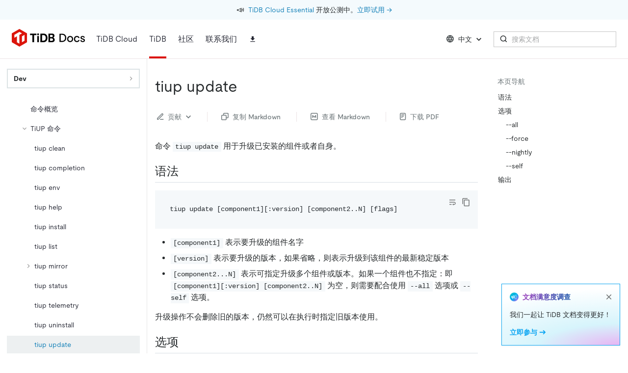

--- FILE ---
content_type: application/javascript
request_url: https://docs.pingcap.com/app-93111de6d40cb77c3265.js
body_size: 100498
content:
/*! For license information please see app-93111de6d40cb77c3265.js.LICENSE.txt */
!function(){try{var e="undefined"!=typeof window?window:"undefined"!=typeof global?global:"undefined"!=typeof self?self:{},t=(new e.Error).stack;t&&(e._sentryDebugIds=e._sentryDebugIds||{},e._sentryDebugIds[t]="9acc92a6-630a-469a-a8f1-77cbe27e4b4f",e._sentryDebugIdIdentifier="sentry-dbid-9acc92a6-630a-469a-a8f1-77cbe27e4b4f")}catch(e){}}();var _global="undefined"!=typeof window?window:"undefined"!=typeof global?global:"undefined"!=typeof self?self:{};_global.SENTRY_RELEASE={id:"a9db1f8e246aa737b6804607c9aa11f123d1a90e"},(self.webpackChunkwebsite_docs=self.webpackChunkwebsite_docs||[]).push([[524],{69685:function(e,t,n){"use strict";n.d(t,{A:function(){return oe}});var r=function(){function e(e){var t=this;this._insertTag=function(e){var n;n=0===t.tags.length?t.insertionPoint?t.insertionPoint.nextSibling:t.prepend?t.container.firstChild:t.before:t.tags[t.tags.length-1].nextSibling,t.container.insertBefore(e,n),t.tags.push(e)},this.isSpeedy=void 0===e.speedy||e.speedy,this.tags=[],this.ctr=0,this.nonce=e.nonce,this.key=e.key,this.container=e.container,this.prepend=e.prepend,this.insertionPoint=e.insertionPoint,this.before=null}var t=e.prototype;return t.hydrate=function(e){e.forEach(this._insertTag)},t.insert=function(e){this.ctr%(this.isSpeedy?65e3:1)==0&&this._insertTag(function(e){var t=document.createElement("style");return t.setAttribute("data-emotion",e.key),void 0!==e.nonce&&t.setAttribute("nonce",e.nonce),t.appendChild(document.createTextNode("")),t.setAttribute("data-s",""),t}(this));var t=this.tags[this.tags.length-1];if(this.isSpeedy){var n=function(e){if(e.sheet)return e.sheet;for(var t=0;t<document.styleSheets.length;t++)if(document.styleSheets[t].ownerNode===e)return document.styleSheets[t]}(t);try{n.insertRule(e,n.cssRules.length)}catch(r){0}}else t.appendChild(document.createTextNode(e));this.ctr++},t.flush=function(){this.tags.forEach((function(e){return e.parentNode&&e.parentNode.removeChild(e)})),this.tags=[],this.ctr=0},e}(),o=Math.abs,i=String.fromCharCode,a=Object.assign;function s(e){return e.trim()}function c(e,t,n){return e.replace(t,n)}function u(e,t){return e.indexOf(t)}function l(e,t){return 0|e.charCodeAt(t)}function p(e,t,n){return e.slice(t,n)}function f(e){return e.length}function d(e){return e.length}function h(e,t){return t.push(e),e}var g=1,m=1,v=0,y=0,b=0,w="";function _(e,t,n,r,o,i,a){return{value:e,root:t,parent:n,type:r,props:o,children:i,line:g,column:m,length:a,return:""}}function S(e,t){return a(_("",null,null,"",null,null,0),e,{length:-e.length},t)}function x(){return b=y>0?l(w,--y):0,m--,10===b&&(m=1,g--),b}function O(){return b=y<v?l(w,y++):0,m++,10===b&&(m=1,g++),b}function k(){return l(w,y)}function E(){return y}function P(e,t){return p(w,e,t)}function j(e){switch(e){case 0:case 9:case 10:case 13:case 32:return 5;case 33:case 43:case 44:case 47:case 62:case 64:case 126:case 59:case 123:case 125:return 4;case 58:return 3;case 34:case 39:case 40:case 91:return 2;case 41:case 93:return 1}return 0}function T(e){return g=m=1,v=f(w=e),y=0,[]}function C(e){return w="",e}function R(e){return s(P(y-1,L(91===e?e+2:40===e?e+1:e)))}function A(e){for(;(b=k())&&b<33;)O();return j(e)>2||j(b)>3?"":" "}function N(e,t){for(;--t&&O()&&!(b<48||b>102||b>57&&b<65||b>70&&b<97););return P(e,E()+(t<6&&32==k()&&32==O()))}function L(e){for(;O();)switch(b){case e:return y;case 34:case 39:34!==e&&39!==e&&L(b);break;case 40:41===e&&L(e);break;case 92:O()}return y}function I(e,t){for(;O()&&e+b!==57&&(e+b!==84||47!==k()););return"/*"+P(t,y-1)+"*"+i(47===e?e:O())}function D(e){for(;!j(k());)O();return P(e,y)}var $="-ms-",M="-moz-",F="-webkit-",U="comm",H="rule",q="decl",B="@keyframes";function W(e,t){for(var n="",r=d(e),o=0;o<r;o++)n+=t(e[o],o,e,t)||"";return n}function z(e,t,n,r){switch(e.type){case"@import":case q:return e.return=e.return||e.value;case U:return"";case B:return e.return=e.value+"{"+W(e.children,r)+"}";case H:e.value=e.props.join(",")}return f(n=W(e.children,r))?e.return=e.value+"{"+n+"}":""}function V(e,t){switch(function(e,t){return(((t<<2^l(e,0))<<2^l(e,1))<<2^l(e,2))<<2^l(e,3)}(e,t)){case 5103:return F+"print-"+e+e;case 5737:case 4201:case 3177:case 3433:case 1641:case 4457:case 2921:case 5572:case 6356:case 5844:case 3191:case 6645:case 3005:case 6391:case 5879:case 5623:case 6135:case 4599:case 4855:case 4215:case 6389:case 5109:case 5365:case 5621:case 3829:return F+e+e;case 5349:case 4246:case 4810:case 6968:case 2756:return F+e+M+e+$+e+e;case 6828:case 4268:return F+e+$+e+e;case 6165:return F+e+$+"flex-"+e+e;case 5187:return F+e+c(e,/(\w+).+(:[^]+)/,F+"box-$1$2"+$+"flex-$1$2")+e;case 5443:return F+e+$+"flex-item-"+c(e,/flex-|-self/,"")+e;case 4675:return F+e+$+"flex-line-pack"+c(e,/align-content|flex-|-self/,"")+e;case 5548:return F+e+$+c(e,"shrink","negative")+e;case 5292:return F+e+$+c(e,"basis","preferred-size")+e;case 6060:return F+"box-"+c(e,"-grow","")+F+e+$+c(e,"grow","positive")+e;case 4554:return F+c(e,/([^-])(transform)/g,"$1"+F+"$2")+e;case 6187:return c(c(c(e,/(zoom-|grab)/,F+"$1"),/(image-set)/,F+"$1"),e,"")+e;case 5495:case 3959:return c(e,/(image-set\([^]*)/,F+"$1$`$1");case 4968:return c(c(e,/(.+:)(flex-)?(.*)/,F+"box-pack:$3"+$+"flex-pack:$3"),/s.+-b[^;]+/,"justify")+F+e+e;case 4095:case 3583:case 4068:case 2532:return c(e,/(.+)-inline(.+)/,F+"$1$2")+e;case 8116:case 7059:case 5753:case 5535:case 5445:case 5701:case 4933:case 4677:case 5533:case 5789:case 5021:case 4765:if(f(e)-1-t>6)switch(l(e,t+1)){case 109:if(45!==l(e,t+4))break;case 102:return c(e,/(.+:)(.+)-([^]+)/,"$1"+F+"$2-$3$1"+M+(108==l(e,t+3)?"$3":"$2-$3"))+e;case 115:return~u(e,"stretch")?V(c(e,"stretch","fill-available"),t)+e:e}break;case 4949:if(115!==l(e,t+1))break;case 6444:switch(l(e,f(e)-3-(~u(e,"!important")&&10))){case 107:return c(e,":",":"+F)+e;case 101:return c(e,/(.+:)([^;!]+)(;|!.+)?/,"$1"+F+(45===l(e,14)?"inline-":"")+"box$3$1"+F+"$2$3$1"+$+"$2box$3")+e}break;case 5936:switch(l(e,t+11)){case 114:return F+e+$+c(e,/[svh]\w+-[tblr]{2}/,"tb")+e;case 108:return F+e+$+c(e,/[svh]\w+-[tblr]{2}/,"tb-rl")+e;case 45:return F+e+$+c(e,/[svh]\w+-[tblr]{2}/,"lr")+e}return F+e+$+e+e}return e}function J(e){return C(K("",null,null,null,[""],e=T(e),0,[0],e))}function K(e,t,n,r,o,a,s,l,p){for(var d=0,g=0,m=s,v=0,y=0,b=0,w=1,_=1,S=1,P=0,j="",T=o,C=a,L=r,$=j;_;)switch(b=P,P=O()){case 40:if(108!=b&&58==$.charCodeAt(m-1)){-1!=u($+=c(R(P),"&","&\f"),"&\f")&&(S=-1);break}case 34:case 39:case 91:$+=R(P);break;case 9:case 10:case 13:case 32:$+=A(b);break;case 92:$+=N(E()-1,7);continue;case 47:switch(k()){case 42:case 47:h(Y(I(O(),E()),t,n),p);break;default:$+="/"}break;case 123*w:l[d++]=f($)*S;case 125*w:case 59:case 0:switch(P){case 0:case 125:_=0;case 59+g:y>0&&f($)-m&&h(y>32?Q($+";",r,n,m-1):Q(c($," ","")+";",r,n,m-2),p);break;case 59:$+=";";default:if(h(L=G($,t,n,d,g,o,l,j,T=[],C=[],m),a),123===P)if(0===g)K($,t,L,L,T,a,m,l,C);else switch(v){case 100:case 109:case 115:K(e,L,L,r&&h(G(e,L,L,0,0,o,l,j,o,T=[],m),C),o,C,m,l,r?T:C);break;default:K($,L,L,L,[""],C,0,l,C)}}d=g=y=0,w=S=1,j=$="",m=s;break;case 58:m=1+f($),y=b;default:if(w<1)if(123==P)--w;else if(125==P&&0==w++&&125==x())continue;switch($+=i(P),P*w){case 38:S=g>0?1:($+="\f",-1);break;case 44:l[d++]=(f($)-1)*S,S=1;break;case 64:45===k()&&($+=R(O())),v=k(),g=m=f(j=$+=D(E())),P++;break;case 45:45===b&&2==f($)&&(w=0)}}return a}function G(e,t,n,r,i,a,u,l,f,h,g){for(var m=i-1,v=0===i?a:[""],y=d(v),b=0,w=0,S=0;b<r;++b)for(var x=0,O=p(e,m+1,m=o(w=u[b])),k=e;x<y;++x)(k=s(w>0?v[x]+" "+O:c(O,/&\f/g,v[x])))&&(f[S++]=k);return _(e,t,n,0===i?H:l,f,h,g)}function Y(e,t,n){return _(e,t,n,U,i(b),p(e,2,-2),0)}function Q(e,t,n,r){return _(e,t,n,q,p(e,0,r),p(e,r+1,-1),r)}var X=function(e,t,n){for(var r=0,o=0;r=o,o=k(),38===r&&12===o&&(t[n]=1),!j(o);)O();return P(e,y)},Z=function(e,t){return C(function(e,t){var n=-1,r=44;do{switch(j(r)){case 0:38===r&&12===k()&&(t[n]=1),e[n]+=X(y-1,t,n);break;case 2:e[n]+=R(r);break;case 4:if(44===r){e[++n]=58===k()?"&\f":"",t[n]=e[n].length;break}default:e[n]+=i(r)}}while(r=O());return e}(T(e),t))},ee=new WeakMap,te=function(e){if("rule"===e.type&&e.parent&&!(e.length<1)){for(var t=e.value,n=e.parent,r=e.column===n.column&&e.line===n.line;"rule"!==n.type;)if(!(n=n.parent))return;if((1!==e.props.length||58===t.charCodeAt(0)||ee.get(n))&&!r){ee.set(e,!0);for(var o=[],i=Z(t,o),a=n.props,s=0,c=0;s<i.length;s++)for(var u=0;u<a.length;u++,c++)e.props[c]=o[s]?i[s].replace(/&\f/g,a[u]):a[u]+" "+i[s]}}},ne=function(e){if("decl"===e.type){var t=e.value;108===t.charCodeAt(0)&&98===t.charCodeAt(2)&&(e.return="",e.value="")}},re=[function(e,t,n,r){if(e.length>-1&&!e.return)switch(e.type){case q:e.return=V(e.value,e.length);break;case B:return W([S(e,{value:c(e.value,"@","@"+F)})],r);case H:if(e.length)return function(e,t){return e.map(t).join("")}(e.props,(function(t){switch(function(e,t){return(e=t.exec(e))?e[0]:e}(t,/(::plac\w+|:read-\w+)/)){case":read-only":case":read-write":return W([S(e,{props:[c(t,/:(read-\w+)/,":-moz-$1")]})],r);case"::placeholder":return W([S(e,{props:[c(t,/:(plac\w+)/,":"+F+"input-$1")]}),S(e,{props:[c(t,/:(plac\w+)/,":-moz-$1")]}),S(e,{props:[c(t,/:(plac\w+)/,$+"input-$1")]})],r)}return""}))}}],oe=function(e){var t=e.key;if("css"===t){var n=document.querySelectorAll("style[data-emotion]:not([data-s])");Array.prototype.forEach.call(n,(function(e){-1!==e.getAttribute("data-emotion").indexOf(" ")&&(document.head.appendChild(e),e.setAttribute("data-s",""))}))}var o=e.stylisPlugins||re;var i,a,s={},c=[];i=e.container||document.head,Array.prototype.forEach.call(document.querySelectorAll('style[data-emotion^="'+t+' "]'),(function(e){for(var t=e.getAttribute("data-emotion").split(" "),n=1;n<t.length;n++)s[t[n]]=!0;c.push(e)}));var u,l,p,f,h=[z,(f=function(e){u.insert(e)},function(e){e.root||(e=e.return)&&f(e)})],g=(l=[te,ne].concat(o,h),p=d(l),function(e,t,n,r){for(var o="",i=0;i<p;i++)o+=l[i](e,t,n,r)||"";return o});a=function(e,t,n,r){u=n,W(J(e?e+"{"+t.styles+"}":t.styles),g),r&&(m.inserted[t.name]=!0)};var m={key:t,sheet:new r({key:t,container:i,nonce:e.nonce,speedy:e.speedy,prepend:e.prepend,insertionPoint:e.insertionPoint}),nonce:e.nonce,inserted:s,registered:{},insert:a};return m.sheet.hydrate(c),m}},36289:function(e,t){"use strict";t.A=function(e){var t=Object.create(null);return function(n){return void 0===t[n]&&(t[n]=e(n)),t[n]}}},9273:function(e,t,n){"use strict";n.d(t,{C:function(){return g},E:function(){return j},T:function(){return y},_:function(){return m},a:function(){return b},b:function(){return _},c:function(){return E},d:function(){return S},h:function(){return d},u:function(){return O},w:function(){return v}});var r=n(96540),o=n.t(r,2),i=n(69685),a=n(58168),s=function(e){var t=new WeakMap;return function(n){if(t.has(n))return t.get(n);var r=e(n);return t.set(n,r),r}},c=n(4146),u=n.n(c),l=function(e,t){return u()(e,t)},p=n(30041),f=n(13451),d={}.hasOwnProperty,h=(0,r.createContext)("undefined"!=typeof HTMLElement?(0,i.A)({key:"css"}):null);var g=h.Provider,m=function(){return(0,r.useContext)(h)},v=function(e){return(0,r.forwardRef)((function(t,n){var o=(0,r.useContext)(h);return e(t,o,n)}))},y=(0,r.createContext)({});var b=function(){return(0,r.useContext)(y)},w=s((function(e){return s((function(t){return function(e,t){return"function"==typeof t?t(e):(0,a.A)({},e,t)}(e,t)}))})),_=function(e){var t=(0,r.useContext)(y);return e.theme!==t&&(t=w(t)(e.theme)),(0,r.createElement)(y.Provider,{value:t},e.children)};function S(e){var t=e.displayName||e.name||"Component",n=function(t,n){var o=(0,r.useContext)(y);return(0,r.createElement)(e,(0,a.A)({theme:o,ref:n},t))},o=(0,r.forwardRef)(n);return o.displayName="WithTheme("+t+")",l(o,e)}var x=o.useInsertionEffect?o.useInsertionEffect:function(e){e()};function O(e){x(e)}var k="__EMOTION_TYPE_PLEASE_DO_NOT_USE__",E=function(e,t){var n={};for(var r in t)d.call(t,r)&&(n[r]=t[r]);return n[k]=e,n},P=function(e){var t=e.cache,n=e.serialized,r=e.isStringTag;(0,p.SF)(t,n,r);O((function(){return(0,p.sk)(t,n,r)}));return null},j=v((function(e,t,n){var o=e.css;"string"==typeof o&&void 0!==t.registered[o]&&(o=t.registered[o]);var i=e[k],a=[o],s="";"string"==typeof e.className?s=(0,p.Rk)(t.registered,a,e.className):null!=e.className&&(s=e.className+" ");var c=(0,f.J)(a,void 0,(0,r.useContext)(y));s+=t.key+"-"+c.name;var u={};for(var l in e)d.call(e,l)&&"css"!==l&&l!==k&&(u[l]=e[l]);return u.ref=n,u.className=s,(0,r.createElement)(r.Fragment,null,(0,r.createElement)(P,{cache:t,serialized:c,isStringTag:"string"==typeof i}),(0,r.createElement)(i,u))}))},17437:function(e,t,n){"use strict";var r;n.r(t),n.d(t,{CacheProvider:function(){return i.C},ClassNames:function(){return g},Global:function(){return l},ThemeContext:function(){return i.T},ThemeProvider:function(){return i.b},__unsafe_useEmotionCache:function(){return i._},createElement:function(){return c},css:function(){return p},jsx:function(){return c},keyframes:function(){return f},useTheme:function(){return i.a},withEmotionCache:function(){return i.w},withTheme:function(){return i.d}});var o=n(96540),i=(n(69685),n(9273)),a=(n(94634),n(4146),n(30041)),s=n(13451),c=function(e,t){var n=arguments;if(null==t||!i.h.call(t,"css"))return o.createElement.apply(void 0,n);var r=n.length,a=new Array(r);a[0]=i.E,a[1]=(0,i.c)(e,t);for(var s=2;s<r;s++)a[s]=n[s];return o.createElement.apply(null,a)},u=(r||(r=n.t(o,2))).useInsertionEffect?(r||(r=n.t(o,2))).useInsertionEffect:o.useLayoutEffect,l=(0,i.w)((function(e,t){var n=e.styles,r=(0,s.J)([n],void 0,(0,o.useContext)(i.T)),c=(0,o.useRef)();return u((function(){var e=t.key+"-global",n=new t.sheet.constructor({key:e,nonce:t.sheet.nonce,container:t.sheet.container,speedy:t.sheet.isSpeedy}),o=!1,i=document.querySelector('style[data-emotion="'+e+" "+r.name+'"]');return t.sheet.tags.length&&(n.before=t.sheet.tags[0]),null!==i&&(o=!0,i.setAttribute("data-emotion",e),n.hydrate([i])),c.current=[n,o],function(){n.flush()}}),[t]),u((function(){var e=c.current,n=e[0];if(e[1])e[1]=!1;else{if(void 0!==r.next&&(0,a.sk)(t,r.next,!0),n.tags.length){var o=n.tags[n.tags.length-1].nextElementSibling;n.before=o,n.flush()}t.insert("",r,n,!1)}}),[t,r.name]),null}));function p(){for(var e=arguments.length,t=new Array(e),n=0;n<e;n++)t[n]=arguments[n];return(0,s.J)(t)}var f=function(){var e=p.apply(void 0,arguments),t="animation-"+e.name;return{name:t,styles:"@keyframes "+t+"{"+e.styles+"}",anim:1,toString:function(){return"_EMO_"+this.name+"_"+this.styles+"_EMO_"}}},d=function e(t){for(var n=t.length,r=0,o="";r<n;r++){var i=t[r];if(null!=i){var a=void 0;switch(typeof i){case"boolean":break;case"object":if(Array.isArray(i))a=e(i);else for(var s in a="",i)i[s]&&s&&(a&&(a+=" "),a+=s);break;default:a=i}a&&(o&&(o+=" "),o+=a)}}return o};var h=function(e){var t=e.cache,n=e.serializedArr;(0,i.u)((function(){for(var e=0;e<n.length;e++)(0,a.sk)(t,n[e],!1)}));return null},g=(0,i.w)((function(e,t){var n=[],r=function(){for(var e=arguments.length,r=new Array(e),o=0;o<e;o++)r[o]=arguments[o];var i=(0,s.J)(r,t.registered);return n.push(i),(0,a.SF)(t,i,!1),t.key+"-"+i.name},c={css:r,cx:function(){for(var e=arguments.length,n=new Array(e),o=0;o<e;o++)n[o]=arguments[o];return function(e,t,n){var r=[],o=(0,a.Rk)(e,r,n);return r.length<2?n:o+t(r)}(t.registered,r,d(n))},theme:(0,o.useContext)(i.T)},u=e.children(c);return(0,o.createElement)(o.Fragment,null,(0,o.createElement)(h,{cache:t,serializedArr:n}),u)}))},13451:function(e,t,n){"use strict";n.d(t,{J:function(){return g}});var r=function(e){for(var t,n=0,r=0,o=e.length;o>=4;++r,o-=4)t=1540483477*(65535&(t=255&e.charCodeAt(r)|(255&e.charCodeAt(++r))<<8|(255&e.charCodeAt(++r))<<16|(255&e.charCodeAt(++r))<<24))+(59797*(t>>>16)<<16),n=1540483477*(65535&(t^=t>>>24))+(59797*(t>>>16)<<16)^1540483477*(65535&n)+(59797*(n>>>16)<<16);switch(o){case 3:n^=(255&e.charCodeAt(r+2))<<16;case 2:n^=(255&e.charCodeAt(r+1))<<8;case 1:n=1540483477*(65535&(n^=255&e.charCodeAt(r)))+(59797*(n>>>16)<<16)}return(((n=1540483477*(65535&(n^=n>>>13))+(59797*(n>>>16)<<16))^n>>>15)>>>0).toString(36)},o={animationIterationCount:1,borderImageOutset:1,borderImageSlice:1,borderImageWidth:1,boxFlex:1,boxFlexGroup:1,boxOrdinalGroup:1,columnCount:1,columns:1,flex:1,flexGrow:1,flexPositive:1,flexShrink:1,flexNegative:1,flexOrder:1,gridRow:1,gridRowEnd:1,gridRowSpan:1,gridRowStart:1,gridColumn:1,gridColumnEnd:1,gridColumnSpan:1,gridColumnStart:1,msGridRow:1,msGridRowSpan:1,msGridColumn:1,msGridColumnSpan:1,fontWeight:1,lineHeight:1,opacity:1,order:1,orphans:1,tabSize:1,widows:1,zIndex:1,zoom:1,WebkitLineClamp:1,fillOpacity:1,floodOpacity:1,stopOpacity:1,strokeDasharray:1,strokeDashoffset:1,strokeMiterlimit:1,strokeOpacity:1,strokeWidth:1},i=n(36289),a=/[A-Z]|^ms/g,s=/_EMO_([^_]+?)_([^]*?)_EMO_/g,c=function(e){return 45===e.charCodeAt(1)},u=function(e){return null!=e&&"boolean"!=typeof e},l=(0,i.A)((function(e){return c(e)?e:e.replace(a,"-$&").toLowerCase()})),p=function(e,t){switch(e){case"animation":case"animationName":if("string"==typeof t)return t.replace(s,(function(e,t,n){return d={name:t,styles:n,next:d},t}))}return 1===o[e]||c(e)||"number"!=typeof t||0===t?t:t+"px"};function f(e,t,n){if(null==n)return"";if(void 0!==n.__emotion_styles)return n;switch(typeof n){case"boolean":return"";case"object":if(1===n.anim)return d={name:n.name,styles:n.styles,next:d},n.name;if(void 0!==n.styles){var r=n.next;if(void 0!==r)for(;void 0!==r;)d={name:r.name,styles:r.styles,next:d},r=r.next;return n.styles+";"}return function(e,t,n){var r="";if(Array.isArray(n))for(var o=0;o<n.length;o++)r+=f(e,t,n[o])+";";else for(var i in n){var a=n[i];if("object"!=typeof a)null!=t&&void 0!==t[a]?r+=i+"{"+t[a]+"}":u(a)&&(r+=l(i)+":"+p(i,a)+";");else if(!Array.isArray(a)||"string"!=typeof a[0]||null!=t&&void 0!==t[a[0]]){var s=f(e,t,a);switch(i){case"animation":case"animationName":r+=l(i)+":"+s+";";break;default:r+=i+"{"+s+"}"}}else for(var c=0;c<a.length;c++)u(a[c])&&(r+=l(i)+":"+p(i,a[c])+";")}return r}(e,t,n);case"function":if(void 0!==e){var o=d,i=n(e);return d=o,f(e,t,i)}}if(null==t)return n;var a=t[n];return void 0!==a?a:n}var d,h=/label:\s*([^\s;\n{]+)\s*(;|$)/g;var g=function(e,t,n){if(1===e.length&&"object"==typeof e[0]&&null!==e[0]&&void 0!==e[0].styles)return e[0];var o=!0,i="";d=void 0;var a=e[0];null==a||void 0===a.raw?(o=!1,i+=f(n,t,a)):i+=a[0];for(var s=1;s<e.length;s++)i+=f(n,t,e[s]),o&&(i+=a[s]);h.lastIndex=0;for(var c,u="";null!==(c=h.exec(i));)u+="-"+c[1];return{name:r(i)+u,styles:i,next:d}}},30041:function(e,t,n){"use strict";n.d(t,{Rk:function(){return r},SF:function(){return o},sk:function(){return i}});function r(e,t,n){var r="";return n.split(" ").forEach((function(n){void 0!==e[n]?t.push(e[n]+";"):r+=n+" "})),r}var o=function(e,t,n){var r=e.key+"-"+t.name;!1===n&&void 0===e.registered[r]&&(e.registered[r]=t.styles)},i=function(e,t,n){o(e,t,n);var r=e.key+"-"+t.name;if(void 0===e.inserted[t.name]){var i=t;do{e.insert(t===i?"."+r:"",i,e.sheet,!0);i=i.next}while(void 0!==i)}}},43350:function(e,t){"use strict";var n=Object.assign||function(e){for(var t=1;t<arguments.length;t++){var n=arguments[t];for(var r in n)Object.prototype.hasOwnProperty.call(n,r)&&(e[r]=n[r])}return e},r=function(e){var t=e.location,n=t.search,r=t.hash,o=t.href,i=t.origin,s=t.protocol,c=t.host,u=t.hostname,l=t.port,p=e.location.pathname;!p&&o&&a&&(p=new URL(o).pathname);return{pathname:encodeURI(decodeURI(p)),search:n,hash:r,href:o,origin:i,protocol:s,host:c,hostname:u,port:l,state:e.history.state,key:e.history.state&&e.history.state.key||"initial"}},o=function(e,t){var o=[],i=r(e),a=!1,s=function(){};return{get location(){return i},get transitioning(){return a},_onTransitionComplete:function(){a=!1,s()},listen:function(t){o.push(t);var n=function(){i=r(e),t({location:i,action:"POP"})};return e.addEventListener("popstate",n),function(){e.removeEventListener("popstate",n),o=o.filter((function(e){return e!==t}))}},navigate:function(t){var c=arguments.length>1&&void 0!==arguments[1]?arguments[1]:{},u=c.state,l=c.replace,p=void 0!==l&&l;if("number"==typeof t)e.history.go(t);else{u=n({},u,{key:Date.now()+""});try{a||p?e.history.replaceState(u,null,t):e.history.pushState(u,null,t)}catch(d){e.location[p?"replace":"assign"](t)}}i=r(e),a=!0;var f=new Promise((function(e){return s=e}));return o.forEach((function(e){return e({location:i,action:"PUSH"})})),f}}},i=function(){var e=arguments.length>0&&void 0!==arguments[0]?arguments[0]:"/",t=e.indexOf("?"),n={pathname:t>-1?e.substr(0,t):e,search:t>-1?e.substr(t):""},r=0,o=[n],i=[null];return{get location(){return o[r]},addEventListener:function(e,t){},removeEventListener:function(e,t){},history:{get entries(){return o},get index(){return r},get state(){return i[r]},pushState:function(e,t,n){var a=n.split("?"),s=a[0],c=a[1],u=void 0===c?"":c;r++,o.push({pathname:s,search:u.length?"?"+u:u}),i.push(e)},replaceState:function(e,t,n){var a=n.split("?"),s=a[0],c=a[1],u=void 0===c?"":c;o[r]={pathname:s,search:u},i[r]=e},go:function(e){var t=r+e;t<0||t>i.length-1||(r=t)}}}},a=!("undefined"==typeof window||!window.document||!window.document.createElement),s=o(a?window:i()),c=s.navigate;t.W7=s},58371:function(e,t,n){"use strict";t.Up=void 0;var r,o=n(20311),i=(r=o)&&r.__esModule?r:{default:r};var a=function(e,t){return e.substr(0,t.length)===t},s=function(e,t){for(var n=void 0,r=void 0,o=t.split("?")[0],a=d(o),s=""===a[0],u=f(e),p=0,h=u.length;p<h;p++){var m=!1,v=u[p].route;if(v.default)r={route:v,params:{},uri:t};else{for(var y=d(v.path),b={},w=Math.max(a.length,y.length),_=0;_<w;_++){var S=y[_],x=a[_];if(l(S)){b[S.slice(1)||"*"]=a.slice(_).map(decodeURIComponent).join("/");break}if(void 0===x){m=!0;break}var O=c.exec(S);if(O&&!s){-1===g.indexOf(O[1])||(0,i.default)(!1);var k=decodeURIComponent(x);b[O[1]]=k}else if(S!==x){m=!0;break}}if(!m){n={route:v,params:b,uri:"/"+a.slice(0,_).join("/")};break}}}return n||r||null},c=/^:(.+)/,u=function(e){return c.test(e)},l=function(e){return e&&"*"===e[0]},p=function(e,t){return{route:e,score:e.default?0:d(e.path).reduce((function(e,t){return e+=4,!function(e){return""===e}(t)?u(t)?e+=2:l(t)?e-=5:e+=3:e+=1,e}),0),index:t}},f=function(e){return e.map(p).sort((function(e,t){return e.score<t.score?1:e.score>t.score?-1:e.index-t.index}))},d=function(e){return e.replace(/(^\/+|\/+$)/g,"").split("/")},h=function(e){for(var t=arguments.length,n=Array(t>1?t-1:0),r=1;r<t;r++)n[r-1]=arguments[r];return e+((n=n.filter((function(e){return e&&e.length>0})))&&n.length>0?"?"+n.join("&"):"")},g=["uri","path"];t.Up=s},15680:function(e,t,n){"use strict";n.r(t),n.d(t,{MDXContext:function(){return u},MDXProvider:function(){return f},mdx:function(){return m},useMDXComponents:function(){return p},withMDXComponents:function(){return l}});var r=n(96540);function o(e,t,n){return t in e?Object.defineProperty(e,t,{value:n,enumerable:!0,configurable:!0,writable:!0}):e[t]=n,e}function i(){return i=Object.assign||function(e){for(var t=1;t<arguments.length;t++){var n=arguments[t];for(var r in n)Object.prototype.hasOwnProperty.call(n,r)&&(e[r]=n[r])}return e},i.apply(this,arguments)}function a(e,t){var n=Object.keys(e);if(Object.getOwnPropertySymbols){var r=Object.getOwnPropertySymbols(e);t&&(r=r.filter((function(t){return Object.getOwnPropertyDescriptor(e,t).enumerable}))),n.push.apply(n,r)}return n}function s(e){for(var t=1;t<arguments.length;t++){var n=null!=arguments[t]?arguments[t]:{};t%2?a(Object(n),!0).forEach((function(t){o(e,t,n[t])})):Object.getOwnPropertyDescriptors?Object.defineProperties(e,Object.getOwnPropertyDescriptors(n)):a(Object(n)).forEach((function(t){Object.defineProperty(e,t,Object.getOwnPropertyDescriptor(n,t))}))}return e}function c(e,t){if(null==e)return{};var n,r,o=function(e,t){if(null==e)return{};var n,r,o={},i=Object.keys(e);for(r=0;r<i.length;r++)n=i[r],t.indexOf(n)>=0||(o[n]=e[n]);return o}(e,t);if(Object.getOwnPropertySymbols){var i=Object.getOwnPropertySymbols(e);for(r=0;r<i.length;r++)n=i[r],t.indexOf(n)>=0||Object.prototype.propertyIsEnumerable.call(e,n)&&(o[n]=e[n])}return o}var u=r.createContext({}),l=function(e){return function(t){var n=p(t.components);return r.createElement(e,i({},t,{components:n}))}},p=function(e){var t=r.useContext(u),n=t;return e&&(n="function"==typeof e?e(t):s(s({},t),e)),n},f=function(e){var t=p(e.components);return r.createElement(u.Provider,{value:t},e.children)},d="mdxType",h={inlineCode:"code",wrapper:function(e){var t=e.children;return r.createElement(r.Fragment,{},t)}},g=r.forwardRef((function(e,t){var n=e.components,o=e.mdxType,i=e.originalType,a=e.parentName,u=c(e,["components","mdxType","originalType","parentName"]),l=p(n),f=o,d=l["".concat(a,".").concat(f)]||l[f]||h[f]||i;return n?r.createElement(d,s(s({ref:t},u),{},{components:n})):r.createElement(d,s({ref:t},u))}));function m(e,t){var n=arguments,o=t&&t.mdxType;if("string"==typeof e||o){var i=n.length,a=new Array(i);a[0]=g;var s={};for(var c in t)hasOwnProperty.call(t,c)&&(s[c]=t[c]);s.originalType=e,s[d]="string"==typeof e?e:o,a[1]=s;for(var u=2;u<i;u++)a[u]=n[u];return r.createElement.apply(null,a)}return r.createElement.apply(null,n)}g.displayName="MDXCreateElement"},16452:function(e){var t;self,t=function(){return function(){"use strict";var e={"./src/util.js":function(e,t,n){function r(e){for(var t=Object(e),n=0;n<(arguments.length<=1?0:arguments.length-1);n+=1)for(var r=n+1<1||arguments.length<=n+1?void 0:arguments[n+1],o=Object.keys(r),i=0;i<o.length;i+=1)t[o[i]]=r[o[i]];return t}function o(e,t,n){return e<t?t:e>n?n:e}function i(e){return 100*(-1+e)}function a(e){return e>=0&&e<.2?.1:e>=.2&&e<.5?.04:e>=.5&&e<.8?.02:e>=.8&&e<.99?.005:0}function s(e){e&&e.parentNode&&e.parentNode.removeChild(e)}n.r(t),n.d(t,{assign:function(){return r},clamp:function(){return o},toBarPerc:function(){return i},randomInc:function(){return a},removeElement:function(){return s},queue:function(){return c}});var c=function(){var e=[];function t(){var n=e.shift();n&&n(t)}return function(n){e.push(n),1===e.length&&t()}}()},"./src/styles.css":function(e,t,n){n.r(t)}},t={};function n(r){var o=t[r];if(void 0!==o)return o.exports;var i=t[r]={exports:{}};return e[r](i,i.exports,n),i.exports}n.d=function(e,t){for(var r in t)n.o(t,r)&&!n.o(e,r)&&Object.defineProperty(e,r,{enumerable:!0,get:t[r]})},n.o=function(e,t){return Object.prototype.hasOwnProperty.call(e,t)},n.r=function(e){"undefined"!=typeof Symbol&&Symbol.toStringTag&&Object.defineProperty(e,Symbol.toStringTag,{value:"Module"}),Object.defineProperty(e,"__esModule",{value:!0})};var r={};return function(){n.r(r);var e=n("./src/util.js"),t=(n("./src/styles.css"),{minimum:.08,easing:"linear",speed:200,trickle:!0,trickleSpeed:200,showSpinner:!0,barSelector:"div.bar",barLabel:"processing request",spinnerSelector:"div.spinner",spinnerLabel:"processing request",parent:"body",template:'\n    <div class="bar" role="progressbar" aria-valuemin="0" aria-valuemax="1">\n      <div class="peg"></div>\n    </div>\n    <div class="spinner" role="progressbar" aria-valuemin="0" aria-valuemax="1">\n      <div class="spinner-icon"></div>\n    </div>\n  '});r.default=function(){var n=t,r=null,o=0,i=0;function a(){if(document.getElementById("nprogress"))return document.getElementById("nprogress");document.documentElement.classList.add("nprogress-busy");var t=document.createElement("div");t.id="nprogress",t.innerHTML=n.template;var o="number"==typeof r?"-100":(0,e.toBarPerc)(r||0),i=t.querySelector(n.barSelector);i.setAttribute("aria-label",n.barLabel),i.style.transform="translate3d(".concat(o,"%,0,0)"),i.style.transition="all 0 linear";var a=t.querySelector(n.spinnerSelector);a&&(n.showSpinner?a.setAttribute("aria-label",n.spinnerLabel):(0,e.removeElement)(a));var s=document.querySelector(n.parent);return s&&(s!==document.body&&s.classList.add("nprogress-custom-parent"),s.appendChild(t)),t}return{configure:function(t){return(0,e.assign)(n,t),this},set:function(t){var o=this,i=(0,e.clamp)(t,n.minimum,1);r=1===i?null:i;var s=a();return s.offsetWidth,(0,e.queue)((function(t){var r=n.speed,a=n.easing,c=s.querySelector(n.barSelector);c.setAttribute("aria-valuenow",i),c.style.transform="translate3d(".concat((0,e.toBarPerc)(i),"%,0,0)"),c.style.transition="all ".concat(r,"ms ").concat(a),1===i?(s.style.transition="none",s.style.opacity=1,s.offsetWidth,setTimeout((function(){s.style.transition="all ".concat(r,"ms linear"),s.style.opacity=0,setTimeout((function(){o.remove(),t()}),r)}),r)):setTimeout(t,r)})),this},start:function(){var e=this;return r||this.set(0),n.trickle&&function t(){setTimeout((function(){r&&(e.inc(),t())}),n.trickleSpeed)}(),this},done:function(e){if(!e&&!r)return this;var t=.5*Math.random();return this.inc(.3+t).set(1)},inc:function(){var t=arguments.length>0&&void 0!==arguments[0]?arguments[0]:(0,e.randomInc)(r);if(!r)return this.start();var n=(0,e.clamp)(r+t,0,.994);return this.set(n)},remove:function(){document.documentElement.classList.remove("nprogress-busy"),document.querySelector(n.parent).classList.remove("nprogress-custom-parent");var t=document.getElementById("nprogress");t&&(0,e.removeElement)(t)},promise:function(e){var t=this;0===i&&this.start(),o+=1,i+=1;var n=function(){0==(i-=1)?(o=0,t.done()):t.set((o-i)/o)};return e.then(n).catch(n),this},get status(){return r},get settings(){return n}}}()}(),r=r.default}()},e.exports=t()},10595:function(e,t){"use strict";function n(){return"undefined"==typeof window?null:window.navigator.languages&&window.navigator.languages[0]||window.navigator.language||window.navigator.browserLanguage||window.navigator.userLanguage||window.navigator.systemLanguage||null}function r(e){return e.toLowerCase().replace(/-/,"_")}Object.defineProperty(t,"__esModule",{value:!0}),t.default=void 0;var o=function(e){if(!e)return n();var t=e.languages,o=e.fallback;if(!e.languages)return o;var i=r(n());if(!i)return o;var a=t.filter((function(e){return r(e)===i}));return a.length>0?a[0]||o:t.filter((function(e){return n=e,o=(t=i).length,(r=null==r?0:r)<0?r=0:r>o&&(r=o),n="".concat(n),t.slice(r,r+n.length)==n;var t,n,r,o}))[0]||o};t.default=o},96395:function(e,t){"use strict";t.T=void 0;t.T=(e,t="legacy")=>{const n=e.endsWith(".html"),r=e.endsWith(".xml"),o=e.endsWith(".pdf");return"/"===e?e:((n||r||o)&&(t="never"),"always"===t?e.endsWith("/")?e:`${e}/`:"never"===t&&e.endsWith("/")?e.slice(0,-1):e)}},97035:function(e,t,n){"use strict";t.RV=t.z_=void 0;var r=n(33215);t.z_=r.ScrollHandler;var o=n(73721);t.RV=o.useScrollRestoration},33215:function(e,t,n){"use strict";var r=n(24994);t.__esModule=!0,t.ScrollHandler=t.ScrollContext=void 0;var o=r(n(12475)),i=r(n(6221)),a=function(e,t){if(!t&&e&&e.__esModule)return e;if(null===e||"object"!=typeof e&&"function"!=typeof e)return{default:e};var n=u(t);if(n&&n.has(e))return n.get(e);var r={},o=Object.defineProperty&&Object.getOwnPropertyDescriptor;for(var i in e)if("default"!==i&&Object.prototype.hasOwnProperty.call(e,i)){var a=o?Object.getOwnPropertyDescriptor(e,i):null;a&&(a.get||a.set)?Object.defineProperty(r,i,a):r[i]=e[i]}r.default=e,n&&n.set(e,r);return r}(n(96540)),s=r(n(5556)),c=n(74351);function u(e){if("function"!=typeof WeakMap)return null;var t=new WeakMap,n=new WeakMap;return(u=function(e){return e?n:t})(e)}var l=a.createContext(new c.SessionStorage);t.ScrollContext=l,l.displayName="GatsbyScrollContext";var p=function(e){function t(){for(var t,n=arguments.length,r=new Array(n),i=0;i<n;i++)r[i]=arguments[i];return(t=e.call.apply(e,[this].concat(r))||this)._stateStorage=new c.SessionStorage,t._isTicking=!1,t._latestKnownScrollY=0,t.scrollListener=function(){t._latestKnownScrollY=window.scrollY,t._isTicking||(t._isTicking=!0,requestAnimationFrame(t._saveScroll.bind((0,o.default)(t))))},t.windowScroll=function(e,n){t.shouldUpdateScroll(n,t.props)&&window.scrollTo(0,e)},t.scrollToHash=function(e,n){var r=document.getElementById(e.substring(1));r&&t.shouldUpdateScroll(n,t.props)&&r.scrollIntoView()},t.shouldUpdateScroll=function(e,n){var r=t.props.shouldUpdateScroll;return!r||r.call((0,o.default)(t),e,n)},t}(0,i.default)(t,e);var n=t.prototype;return n._saveScroll=function(){var e=this.props.location.key||null;e&&this._stateStorage.save(this.props.location,e,this._latestKnownScrollY),this._isTicking=!1},n.componentDidMount=function(){var e;window.addEventListener("scroll",this.scrollListener);var t=this.props.location,n=t.key,r=t.hash;n&&(e=this._stateStorage.read(this.props.location,n)),e?this.windowScroll(e,void 0):r&&this.scrollToHash(decodeURI(r),void 0)},n.componentWillUnmount=function(){window.removeEventListener("scroll",this.scrollListener)},n.componentDidUpdate=function(e){var t,n=this.props.location,r=n.hash,o=n.key;o&&(t=this._stateStorage.read(this.props.location,o)),r?this.scrollToHash(decodeURI(r),e):this.windowScroll(t,e)},n.render=function(){return a.createElement(l.Provider,{value:this._stateStorage},this.props.children)},t}(a.Component);t.ScrollHandler=p,p.propTypes={shouldUpdateScroll:s.default.func,children:s.default.element.isRequired,location:s.default.object.isRequired}},74351:function(e,t){"use strict";t.__esModule=!0,t.SessionStorage=void 0;var n="___GATSBY_REACT_ROUTER_SCROLL",r=function(){function e(){}var t=e.prototype;return t.read=function(e,t){var r=this.getStateKey(e,t);try{var o=window.sessionStorage.getItem(r);return o?JSON.parse(o):0}catch(i){return window&&window[n]&&window[n][r]?window[n][r]:0}},t.save=function(e,t,r){var o=this.getStateKey(e,t),i=JSON.stringify(r);try{window.sessionStorage.setItem(o,i)}catch(a){window&&window[n]||(window[n]={}),window[n][o]=JSON.parse(i)}},t.getStateKey=function(e,t){var n="@@scroll|"+e.pathname;return null==t?n:n+"|"+t},e}();t.SessionStorage=r},73721:function(e,t,n){"use strict";t.__esModule=!0,t.useScrollRestoration=function(e){var t=(0,i.useLocation)(),n=(0,o.useContext)(r.ScrollContext),a=(0,o.useRef)(null);return(0,o.useLayoutEffect)((function(){if(a.current){var r=n.read(t,e);a.current.scrollTo(0,r||0)}}),[t.key]),{ref:a,onScroll:function(){a.current&&n.save(t,e,a.current.scrollTop)}}};var r=n(33215),o=n(96540),i=n(41693)},18828:function(e){"use strict";e.exports=Object.assign},2311:function(e,t,n){"use strict";t.__esModule=!0,t.onInitialClientRender=void 0;n(75535),n(99300);t.onInitialClientRender=()=>{}},53309:function(e,t){"use strict";t.__esModule=!0,t.getForwards=function(e){return null==e?void 0:e.flatMap((e=>(null==e?void 0:e.forward)||[]))}},99300:function(e,t,n){"use strict";t.__esModule=!0,t.injectPartytownSnippet=function(e){if(!e.length)return;const t=document.querySelector("script[data-partytown]"),n=document.querySelector('iframe[src*="~partytown/partytown-sandbox-sw"]');t&&t.remove();n&&n.remove();const i=(0,o.getForwards)(e),a=document.createElement("script");a.dataset.partytown="",a.innerHTML=(0,r.partytownSnippet)({forward:i}),document.head.appendChild(a)};var r=n(14656),o=n(53309)},96877:function(e,t,n){t.components={"component---src-templates-404-template-tsx":()=>Promise.all([n.e(869),n.e(233),n.e(223),n.e(967)]).then(n.bind(n,69536)),"component---src-templates-cloud-api-reference-template-tsx":()=>Promise.all([n.e(869),n.e(233),n.e(223),n.e(91)]).then(n.bind(n,87780)),"component---src-templates-doc-search-template-tsx":()=>Promise.all([n.e(869),n.e(233),n.e(916),n.e(223),n.e(175),n.e(90)]).then(n.bind(n,61541)),"component---src-templates-doc-template-tsx":()=>Promise.all([n.e(869),n.e(233),n.e(916),n.e(223),n.e(175),n.e(617)]).then(n.bind(n,18106))}},79377:function(e,t,n){e.exports=[{plugin:n(63578),options:{plugins:[],id:"GTM-WQG8Z75",includeInDevelopment:!1,defaultDataLayer:{type:"object",value:{platform:"gatsby"}},enableWebVitalsTracking:!0,routeChangeEventName:"gatsby-route-change",selfHostedOrigin:"https://www.googletagmanager.com"}},{plugin:n(63578),options:{plugins:[],id:"GTM-TPX49SBK",includeInDevelopment:!1,defaultDataLayer:null,routeChangeEventName:"gatsby-route-change",enableWebVitalsTracking:!1,selfHostedOrigin:"https://www.googletagmanager.com"}},{plugin:n(82958),options:{plugins:[],localeJsonSourceName:"locale",languages:["en","zh","ja"],defaultLanguage:"en",redirect:!1,siteUrl:"https://docs.pingcap.com",i18nextOptions:{interpolation:{escapeValue:!1},nsSeparator:!1},pages:[{matchPath:"/:lang?/404/",getLanguageFromPath:!0},{matchPath:"/:lang?/search/",getLanguageFromPath:!1},{matchPath:"/:lang?/(tidb|tidb-data-migration|tidb-in-kubernetes|tidbcloud)/(.*)",getLanguageFromPath:!0},{matchPath:"/:lang?/",getLanguageFromPath:!0}]}},{plugin:n(25150),options:{plugins:[]}},{plugin:n(20133),options:{plugins:[],extensions:[".mdx",".md"],remarkPlugins:[null],rehypePlugins:[[null,{strict:"ignore"}]],gatsbyRemarkPlugins:[{resolve:"/home/runner/work/website-docs/website-docs/node_modules/gatsby-remark-autolink-headers",id:"286b062d-5787-533a-93ba-9b524796112d",name:"gatsby-remark-autolink-headers",version:"5.21.0",modulePath:"/home/runner/work/website-docs/website-docs/node_modules/gatsby-remark-autolink-headers/index.js",pluginOptions:{plugins:[],offsetY:"100",enableCustomId:!0,isIconAfterHeader:!0},nodeAPIs:["pluginOptionsSchema"],browserAPIs:["onInitialClientRender","shouldUpdateScroll"],ssrAPIs:["onRenderBody"]},{resolve:"/home/runner/work/website-docs/website-docs/gatsby/plugin/syntax-diagram",id:"0427b8fd-d5c2-5092-9011-b706268a96b1",version:"0.0.1",modulePath:"/home/runner/work/website-docs/website-docs/gatsby/plugin/syntax-diagram/index.ts",pluginOptions:{plugins:[]},nodeAPIs:[],browserAPIs:[],ssrAPIs:[]},{resolve:"/home/runner/work/website-docs/website-docs/gatsby/plugin/content",id:"0427b8fd-d5c2-5092-9011-b706268a96b1",version:"0.0.1",modulePath:"/home/runner/work/website-docs/website-docs/gatsby/plugin/content/index.ts",pluginOptions:{plugins:[]},nodeAPIs:[],browserAPIs:[],ssrAPIs:[]}],defaultLayouts:{},lessBabel:!1,mediaTypes:["text/markdown","text/x-markdown"],root:"/home/runner/work/website-docs/website-docs",commonmark:!1,JSFrontmatterEngine:!1,engines:{}}},{plugin:n(56774),options:{plugins:[],offsetY:"100",enableCustomId:!0,isIconAfterHeader:!0}},{plugin:n(28119),options:{plugins:[],pathToEmotionCacheProps:""}},{plugin:n(6270),options:{plugins:[],color:"#c0e1f1",showSpinner:!1}},{plugin:n(39078),options:{plugins:[]}},{plugin:n(2311),options:{plugins:[]}}]},60020:function(e,t,n){const r=n(79377),{getResourceURLsForPathname:o,loadPage:i,loadPageSync:a}=n(56814).Zf;t.N=function(e,t,n,s){void 0===t&&(t={});let c=r.map((n=>{if(!n.plugin[e])return;t.getResourceURLsForPathname=o,t.loadPage=i,t.loadPageSync=a;const r=n.plugin[e](t,n.options);return r&&s&&(t=s({args:t,result:r,plugin:n})),r}));return c=c.filter((e=>void 0!==e)),c.length>0?c:n?[n]:[]},t.v=(e,t,n)=>r.reduce(((n,r)=>r.plugin[e]?n.then((()=>r.plugin[e](t,r.options))):n),Promise.resolve())},16833:function(e){e.exports=null},79369:function(e,t,n){"use strict";n.d(t,{A:function(){return r}});var r=function(e){return e=e||Object.create(null),{on:function(t,n){(e[t]||(e[t]=[])).push(n)},off:function(t,n){e[t]&&e[t].splice(e[t].indexOf(n)>>>0,1)},emit:function(t,n){(e[t]||[]).slice().map((function(e){e(n)})),(e["*"]||[]).slice().map((function(e){e(t,n)}))}}}()},88990:function(e,t,n){"use strict";n.d(t,{Yl:function(){return f},Hh:function(){return h},UA:function(){return d},QX:function(){return p}});var r=n(58371),o=n(38797),i=e=>{if(void 0===e)return e;let[t,n=""]=e.split("?");return n&&(n="?"+n),"/"===t?"/"+n:"/"===t.charAt(t.length-1)?t.slice(0,-1)+n:t+n},a=n(16491);const s=new Map;let c=[];const u=e=>{let t=e;if(-1!==e.indexOf("?")){const[n,r]=e.split("?");t=`${n}?${encodeURIComponent(r)}`}const n=decodeURIComponent(t);return(0,o.A)(n,decodeURIComponent("")).split("#")[0]};function l(e){return e.startsWith("/")||e.startsWith("https://")||e.startsWith("http://")?e:new URL(e,window.location.href+(window.location.href.endsWith("/")?"":"/")).pathname}const p=e=>{c=e},f=e=>{const t=g(e),n=c.map((e=>{let{path:t,matchPath:n}=e;return{path:n,originalPath:t}})),o=(0,r.Up)(n,t);return o?i(o.route.originalPath):null},d=e=>{const t=g(e),n=c.map((e=>{let{path:t,matchPath:n}=e;return{path:n,originalPath:t}})),o=(0,r.Up)(n,t);return o?o.params:{}},h=e=>{const t=u(l(e));if(s.has(t))return s.get(t);const n=(0,a.X)(e);if(n)return h(n.toPath);let r=f(t);return r||(r=g(e)),s.set(t,r),r},g=e=>{let t=u(l(e));return"/index.html"===t&&(t="/"),t=i(t),t}},28007:function(e,t,n){"use strict";n.r(t),n.d(t,{Link:function(){return s.Ay},PageRenderer:function(){return i()},Script:function(){return g.Script},ScriptStrategy:function(){return g.ScriptStrategy},StaticQuery:function(){return d},StaticQueryContext:function(){return l},StaticQueryServerContext:function(){return p},collectedScriptsByPage:function(){return g.collectedScriptsByPage},graphql:function(){return v},navigate:function(){return s.oo},parsePath:function(){return s.Rr},prefetchPathname:function(){return m},scriptCache:function(){return g.scriptCache},scriptCallbackCache:function(){return g.scriptCallbackCache},useScrollRestoration:function(){return a.RV},useStaticQuery:function(){return h},withAssetPrefix:function(){return s.Zf},withPrefix:function(){return s.Fe}});var r=n(56814),o=n(42549),i=n.n(o),a=n(97035),s=n(57078),c=n(96540),u=n(74848);const l=c.createContext({});let p=null;function f(e){let{staticQueryData:t,data:n,query:r,render:o}=e;const i=n?n.data:t[r]&&t[r].data;return(0,u.jsxs)(c.Fragment,{children:[i&&o(i),!i&&(0,u.jsx)("div",{children:"Loading (StaticQuery)"})]})}c.createServerContext&&(p=c.createServerContext("StaticQuery",{}));const d=e=>{const{data:t,query:n,render:r,children:o}=e;return(0,u.jsx)(l.Consumer,{children:e=>(0,u.jsx)(f,{data:t,query:n,render:r||o,staticQueryData:e})})},h=e=>{var t;let n;if(c.useContext,n=p&&Object.keys(p._currentValue).length?c.useContext(p):c.useContext(l),isNaN(Number(e)))throw new Error(`useStaticQuery was called with a string but expects to be called using \`graphql\`. Try this:\n\nimport { useStaticQuery, graphql } from 'gatsby';\n\nuseStaticQuery(graphql\`${e}\`);\n`);if(null!==(t=n[e])&&void 0!==t&&t.data)return n[e].data;throw new Error("The result of this StaticQuery could not be fetched.\n\nThis is likely a bug in Gatsby and if refreshing the page does not fix it, please open an issue in https://github.com/gatsbyjs/gatsby/issues")};var g=n(75535);const m=r.Ay.enqueue;function v(){throw new Error("It appears like Gatsby is misconfigured. Gatsby related `graphql` calls are supposed to only be evaluated at compile time, and then compiled away. Unfortunately, something went wrong and the query was left in the compiled code.\n\nUnless your site has a complex or custom babel/Gatsby configuration this is likely a bug in Gatsby.")}},56814:function(e,t,n){"use strict";n.d(t,{Wi:function(){return d},N5:function(){return _},Ay:function(){return O},LE:function(){return k},Zf:function(){return x},iC:function(){return S}});var r=n(77387),o=n(60436),i=n(64467);const a=function(e){if("undefined"==typeof document)return!1;const t=document.createElement("link");try{if(t.relList&&"function"==typeof t.relList.supports)return t.relList.supports(e)}catch(n){return!1}return!1}("prefetch")?function(e,t){return new Promise(((n,r)=>{if("undefined"==typeof document)return void r();const o=document.createElement("link");o.setAttribute("rel","prefetch"),o.setAttribute("href",e),Object.keys(t).forEach((e=>{o.setAttribute(e,t[e])})),o.onload=n,o.onerror=r;(document.getElementsByTagName("head")[0]||document.getElementsByName("script")[0].parentNode).appendChild(o)}))}:function(e){return new Promise(((t,n)=>{const r=new XMLHttpRequest;r.open("GET",e,!0),r.onload=()=>{200===r.status?t():n()},r.send(null)}))},s={};var c=function(e,t){return new Promise((n=>{s[e]?n():a(e,t).then((()=>{n(),s[e]=!0})).catch((()=>{}))}))},u=n(79369),l=n(88990);function p(e,t){var n=Object.keys(e);if(Object.getOwnPropertySymbols){var r=Object.getOwnPropertySymbols(e);t&&(r=r.filter((function(t){return Object.getOwnPropertyDescriptor(e,t).enumerable}))),n.push.apply(n,r)}return n}function f(e){for(var t=1;t<arguments.length;t++){var n=null!=arguments[t]?arguments[t]:{};t%2?p(Object(n),!0).forEach((function(t){(0,i.A)(e,t,n[t])})):Object.getOwnPropertyDescriptors?Object.defineProperties(e,Object.getOwnPropertyDescriptors(n)):p(Object(n)).forEach((function(t){Object.defineProperty(e,t,Object.getOwnPropertyDescriptor(n,t))}))}return e}const d={Error:"error",Success:"success"},h=e=>{const[t,n]=e.split("?");var r;return`/page-data/${"/"===t?"index":(r="/"===(r=t)[0]?r.slice(1):r).endsWith("/")?r.slice(0,-1):r}/page-data.json${n?`?${n}`:""}`};function g(e,t){return void 0===t&&(t="GET"),new Promise((n=>{const r=new XMLHttpRequest;r.open(t,e,!0),r.onreadystatechange=()=>{4==r.readyState&&n(r)},r.send(null)}))}const m=/bot|crawler|spider|crawling/i,v=function(e,t,n){void 0===t&&(t=null);const r={componentChunkName:e.componentChunkName,path:e.path,webpackCompilationHash:e.webpackCompilationHash,matchPath:e.matchPath,staticQueryHashes:e.staticQueryHashes,getServerDataError:e.getServerDataError};return{component:t,head:n,json:e.result,page:r}};let y=function(){function e(e,t){this.inFlightNetworkRequests=new Map,this.pageDb=new Map,this.inFlightDb=new Map,this.staticQueryDb={},this.pageDataDb=new Map,this.partialHydrationDb=new Map,this.isPrefetchQueueRunning=!1,this.prefetchQueued=[],this.prefetchTriggered=new Set,this.prefetchCompleted=new Set,this.loadComponent=e,(0,l.QX)(t)}var t=e.prototype;return t.memoizedGet=function(e){let t=this.inFlightNetworkRequests.get(e);return t||(t=g(e,"GET"),this.inFlightNetworkRequests.set(e,t)),t.then((t=>(this.inFlightNetworkRequests.delete(e),t))).catch((t=>{throw this.inFlightNetworkRequests.delete(e),t}))},t.setApiRunner=function(e){this.apiRunner=e,this.prefetchDisabled=e("disableCorePrefetching").some((e=>e))},t.fetchPageDataJson=function(e){const{pagePath:t,retries:n=0}=e,r=h(t);return this.memoizedGet(r).then((r=>{const{status:o,responseText:i}=r;if(200===o)try{const n=JSON.parse(i);if(void 0===n.path)throw new Error("not a valid pageData response");const r=t.split("?")[1];return r&&!n.path.includes(r)&&(n.path+=`?${r}`),Object.assign(e,{status:d.Success,payload:n})}catch(a){}return 404===o||200===o?"/404.html"===t||"/500.html"===t?Object.assign(e,{status:d.Error}):this.fetchPageDataJson(Object.assign(e,{pagePath:"/404.html",notFound:!0})):500===o?this.fetchPageDataJson(Object.assign(e,{pagePath:"/500.html",internalServerError:!0})):n<3?this.fetchPageDataJson(Object.assign(e,{retries:n+1})):Object.assign(e,{status:d.Error})}))},t.fetchPartialHydrationJson=function(e){const{pagePath:t,retries:n=0}=e,r=h(t).replace(".json","-rsc.json");return this.memoizedGet(r).then((r=>{const{status:o,responseText:i}=r;if(200===o)try{return Object.assign(e,{status:d.Success,payload:i})}catch(a){}return 404===o||200===o?"/404.html"===t||"/500.html"===t?Object.assign(e,{status:d.Error}):this.fetchPartialHydrationJson(Object.assign(e,{pagePath:"/404.html",notFound:!0})):500===o?this.fetchPartialHydrationJson(Object.assign(e,{pagePath:"/500.html",internalServerError:!0})):n<3?this.fetchPartialHydrationJson(Object.assign(e,{retries:n+1})):Object.assign(e,{status:d.Error})}))},t.loadPageDataJson=function(e){const t=(0,l.Hh)(e);if(this.pageDataDb.has(t)){const e=this.pageDataDb.get(t);return Promise.resolve(e)}return this.fetchPageDataJson({pagePath:t}).then((e=>(this.pageDataDb.set(t,e),e)))},t.loadPartialHydrationJson=function(e){const t=(0,l.Hh)(e);if(this.partialHydrationDb.has(t)){const e=this.partialHydrationDb.get(t);return Promise.resolve(e)}return this.fetchPartialHydrationJson({pagePath:t}).then((e=>(this.partialHydrationDb.set(t,e),e)))},t.findMatchPath=function(e){return(0,l.Yl)(e)},t.loadPage=function(e){const t=(0,l.Hh)(e);if(this.pageDb.has(t)){const e=this.pageDb.get(t);return e.error?{error:e.error,status:e.status}:Promise.resolve(e.payload)}if(this.inFlightDb.has(t))return this.inFlightDb.get(t);let n;return n=Promise.all([this.loadAppData(),this.loadPageDataJson(t)]).then((e=>{const n=e[1];if(n.status===d.Error)return{status:d.Error};let r=n.payload;const{componentChunkName:o,staticQueryHashes:i=[]}=r,a={},s=Promise.all([this.loadComponent(o),this.loadComponent(o,"head")]).then((t=>{let o,[i,s]=t;return a.createdAt=new Date,!i||i instanceof Error?(a.status=d.Error,a.error=i):(a.status=d.Success,!0===n.notFound&&(a.notFound=!0),r=Object.assign(r,{webpackCompilationHash:e[0]?e[0].webpackCompilationHash:""}),o=v(r,i,s)),o})),c=Promise.all(i.map((e=>{if(this.staticQueryDb[e]){const t=this.staticQueryDb[e];return{staticQueryHash:e,jsonPayload:t}}return this.memoizedGet(`/page-data/sq/d/${e}.json`).then((t=>{const n=JSON.parse(t.responseText);return{staticQueryHash:e,jsonPayload:n}})).catch((()=>{throw new Error(`We couldn't load "/page-data/sq/d/${e}.json"`)}))}))).then((e=>{const t={};return e.forEach((e=>{let{staticQueryHash:n,jsonPayload:r}=e;t[n]=r,this.staticQueryDb[n]=r})),t}));return Promise.all([s,c]).then((e=>{let n,[r,o]=e;return r&&(n=f(f({},r),{},{staticQueryResults:o}),a.payload=n,u.A.emit("onPostLoadPageResources",{page:n,pageResources:n})),this.pageDb.set(t,a),a.error?{error:a.error,status:a.status}:n})).catch((e=>({error:e,status:d.Error})))})),n.then((()=>{this.inFlightDb.delete(t)})).catch((e=>{throw this.inFlightDb.delete(t),e})),this.inFlightDb.set(t,n),n},t.loadPageSync=function(e,t){void 0===t&&(t={});const n=(0,l.Hh)(e);if(this.pageDb.has(n)){var r;const e=this.pageDb.get(n);if(e.payload)return e.payload;if(null!==(r=t)&&void 0!==r&&r.withErrorDetails)return{error:e.error,status:e.status}}},t.shouldPrefetch=function(e){return!!(()=>{if("connection"in navigator&&void 0!==navigator.connection){if((navigator.connection.effectiveType||"").includes("2g"))return!1;if(navigator.connection.saveData)return!1}return!0})()&&((!navigator.userAgent||!m.test(navigator.userAgent))&&!this.pageDb.has(e))},t.prefetch=function(e){if(!this.shouldPrefetch(e))return{then:e=>e(!1),abort:()=>{}};if(this.prefetchTriggered.has(e))return{then:e=>e(!0),abort:()=>{}};const t={resolve:null,reject:null,promise:null};t.promise=new Promise(((e,n)=>{t.resolve=e,t.reject=n})),this.prefetchQueued.push([e,t]);const n=new AbortController;return n.signal.addEventListener("abort",(()=>{const t=this.prefetchQueued.findIndex((t=>{let[n]=t;return n===e}));-1!==t&&this.prefetchQueued.splice(t,1)})),this.isPrefetchQueueRunning||(this.isPrefetchQueueRunning=!0,setTimeout((()=>{this._processNextPrefetchBatch()}),3e3)),{then:(e,n)=>t.promise.then(e,n),abort:n.abort.bind(n)}},t._processNextPrefetchBatch=function(){(window.requestIdleCallback||(e=>setTimeout(e,0)))((()=>{const e=this.prefetchQueued.splice(0,4),t=Promise.all(e.map((e=>{let[t,n]=e;return this.prefetchTriggered.has(t)||(this.apiRunner("onPrefetchPathname",{pathname:t}),this.prefetchTriggered.add(t)),this.prefetchDisabled?n.resolve(!1):this.doPrefetch((0,l.Hh)(t)).then((()=>{this.prefetchCompleted.has(t)||(this.apiRunner("onPostPrefetchPathname",{pathname:t}),this.prefetchCompleted.add(t)),n.resolve(!0)}))})));this.prefetchQueued.length?t.then((()=>{setTimeout((()=>{this._processNextPrefetchBatch()}),3e3)})):this.isPrefetchQueueRunning=!1}))},t.doPrefetch=function(e){const t=h(e);return c(t,{crossOrigin:"anonymous",as:"fetch"}).then((()=>this.loadPageDataJson(e)))},t.hovering=function(e){this.loadPage(e)},t.getResourceURLsForPathname=function(e){const t=(0,l.Hh)(e),n=this.pageDataDb.get(t);if(n){const e=v(n.payload);return[].concat((0,o.A)(b(e.page.componentChunkName)),[h(t)])}return null},t.isPageNotFound=function(e){const t=(0,l.Hh)(e),n=this.pageDb.get(t);return!n||n.notFound},t.loadAppData=function(e){return void 0===e&&(e=0),this.memoizedGet("/page-data/app-data.json").then((t=>{const{status:n,responseText:r}=t;let o;if(200!==n&&e<3)return this.loadAppData(e+1);if(200===n)try{const e=JSON.parse(r);if(void 0===e.webpackCompilationHash)throw new Error("not a valid app-data response");o=e}catch(i){}return o}))},e}();const b=e=>(window.___chunkMapping[e]||[]).map((e=>""+e));let w,_=function(e){function t(t,n,r){var o;return o=e.call(this,(function(e,n){if(void 0===n&&(n="components"),!t[n="components"][e])throw new Error(`We couldn't find the correct component chunk with the name "${e}"`);return t[n][e]().catch((e=>e))}),n)||this,r&&o.pageDataDb.set((0,l.Hh)(r.path),{pagePath:r.path,payload:r,status:"success"}),o}(0,r.A)(t,e);var n=t.prototype;return n.doPrefetch=function(t){return e.prototype.doPrefetch.call(this,t).then((e=>{if(e.status!==d.Success)return Promise.resolve();const t=e.payload,n=t.componentChunkName,r=b(n);return Promise.all(r.map(c)).then((()=>t))}))},n.loadPageDataJson=function(t){return e.prototype.loadPageDataJson.call(this,t).then((e=>e.notFound?g(t,"HEAD").then((t=>200===t.status?{status:d.Error}:e)):e))},n.loadPartialHydrationJson=function(t){return e.prototype.loadPartialHydrationJson.call(this,t).then((e=>e.notFound?g(t,"HEAD").then((t=>200===t.status?{status:d.Error}:e)):e))},t}(y);const S=e=>{w=e},x={enqueue:e=>w.prefetch(e),getResourceURLsForPathname:e=>w.getResourceURLsForPathname(e),loadPage:e=>w.loadPage(e),loadPageSync:function(e,t){return void 0===t&&(t={}),w.loadPageSync(e,t)},prefetch:e=>w.prefetch(e),isPageNotFound:e=>w.isPageNotFound(e),hovering:e=>w.hovering(e),loadAppData:()=>w.loadAppData()};var O=x;function k(){return w?w.staticQueryDb:{}}},6017:function(e,t,n){"use strict";n.d(t,{A:function(){return O}});var r=n(64467),o=n(96540),i=n(5556),a=n.n(i),s=n(60020),c=n(88990),u=n(28007),l=n(41693),p=n(79732);function f(e){let{children:t,callback:n}=e;return(0,o.useEffect)((()=>{n()})),t}const d=["link","meta","style","title","base","noscript","script"];function h(e,t){if(e instanceof HTMLElement&&t instanceof HTMLElement){const n=t.getAttribute("nonce");if(n&&!e.getAttribute("nonce")){const r=t.cloneNode(!0);return r.setAttribute("nonce",""),r.nonce=n,n===e.nonce&&e.isEqualNode(r)}}return e.isEqualNode(t)}var g=n(74848);function m(e,t){var n=Object.keys(e);if(Object.getOwnPropertySymbols){var r=Object.getOwnPropertySymbols(e);t&&(r=r.filter((function(t){return Object.getOwnPropertyDescriptor(e,t).enumerable}))),n.push.apply(n,r)}return n}function v(e){for(var t=1;t<arguments.length;t++){var n=null!=arguments[t]?arguments[t]:{};t%2?m(Object(n),!0).forEach((function(t){(0,r.A)(e,t,n[t])})):Object.getOwnPropertyDescriptors?Object.defineProperties(e,Object.getOwnPropertyDescriptors(n)):m(Object(n)).forEach((function(t){Object.defineProperty(e,t,Object.getOwnPropertyDescriptor(n,t))}))}return e}const y=document.createElement("div"),b=()=>{var e;const t=[],n=new Map;for(const u of y.childNodes){var r,o;const e=u.nodeName.toLowerCase(),a=null===(r=u.attributes)||void 0===r||null===(o=r.id)||void 0===o?void 0:o.value;if(d.includes(e)){let e=u.cloneNode(!0);if(e.setAttribute("data-gatsby-head",!0),"script"===e.nodeName.toLowerCase()){const t=document.createElement("script");for(const n of e.attributes)t.setAttribute(n.name,n.value);t.innerHTML=e.innerHTML,e=t}if(a)if(n.has(a)){var i;const r=n.get(a);null===(i=t[r].parentNode)||void 0===i||i.removeChild(t[r]),t[r]=e}else t.push(e),n.set(a,t.length-1);else t.push(e)}else;}const a=document.querySelectorAll("[data-gatsby-head]");var s;if(0===a.length)return void(s=document.head).append.apply(s,t);const c=[];!function(e){let{oldNodes:t,newNodes:n,onStale:r,onNew:o}=e;for(const i of t){const e=n.findIndex((e=>h(e,i)));-1===e?r(i):n.splice(e,1)}for(const i of n)o(i)}({oldNodes:a,newNodes:t,onStale:e=>e.parentNode.removeChild(e),onNew:e=>c.push(e)}),(e=document.head).append.apply(e,c)};function w(e){let{pageComponent:t,staticQueryResults:n,pageComponentProps:r}=e;(0,o.useEffect)((()=>{if(null!=t&&t.Head){!function(e){if("function"!=typeof e)throw new Error(`Expected "Head" export to be a function got "${typeof e}".`)}(t.Head);const{render:o}=(0,p.n)(),i=t.Head;o((0,g.jsx)(f,{callback:b,children:(0,g.jsx)(u.StaticQueryContext.Provider,{value:n,children:(0,g.jsx)(l.LocationProvider,{children:(0,g.jsx)(i,v({},(e=r,{location:{pathname:e.location.pathname},params:e.params,data:e.data||{},pageContext:e.pageContext})))})})}),y)}var e;return()=>{(()=>{const e=document.querySelectorAll("[data-gatsby-head]");for(const t of e)t.parentNode.removeChild(t)})()}}))}function _(e,t){var n=Object.keys(e);if(Object.getOwnPropertySymbols){var r=Object.getOwnPropertySymbols(e);t&&(r=r.filter((function(t){return Object.getOwnPropertyDescriptor(e,t).enumerable}))),n.push.apply(n,r)}return n}function S(e){for(var t=1;t<arguments.length;t++){var n=null!=arguments[t]?arguments[t]:{};t%2?_(Object(n),!0).forEach((function(t){(0,r.A)(e,t,n[t])})):Object.getOwnPropertyDescriptors?Object.defineProperties(e,Object.getOwnPropertyDescriptors(n)):_(Object(n)).forEach((function(t){Object.defineProperty(e,t,Object.getOwnPropertyDescriptor(n,t))}))}return e}function x(e){const t=S(S({},e),{},{params:S(S({},(0,c.UA)(e.location.pathname)),e.pageResources.json.pageContext.__params)});let n;var r;n=e.pageResources.partialHydration?e.pageResources.partialHydration:(0,o.createElement)((r=e.pageResources.component)&&r.default||r,S(S({},t),{},{key:e.path||e.pageResources.page.path}));w({pageComponent:e.pageResources.head,staticQueryResults:e.pageResources.staticQueryResults,pageComponentProps:t});return(0,s.N)("wrapPageElement",{element:n,props:t},n,(e=>{let{result:n}=e;return{element:n,props:t}})).pop()}x.propTypes={location:a().object.isRequired,pageResources:a().object.isRequired,data:a().object,pageContext:a().object.isRequired};var O=x},56498:function(e,t,n){"use strict";var r=n(77387),o=n(64467),i=n(60020),a=n(96540),s=n(41693),c=n(97035),u=n(28007),l=n(56814),p=n(16491),f=n(79369);const d={id:"gatsby-announcer",style:{position:"absolute",top:0,width:1,height:1,padding:0,overflow:"hidden",clip:"rect(0, 0, 0, 0)",whiteSpace:"nowrap",border:0},"aria-live":"assertive","aria-atomic":"true"};var h=n(43350),g=n(57078),m=n(74848);function v(e,t){var n=Object.keys(e);if(Object.getOwnPropertySymbols){var r=Object.getOwnPropertySymbols(e);t&&(r=r.filter((function(t){return Object.getOwnPropertyDescriptor(e,t).enumerable}))),n.push.apply(n,r)}return n}function y(e){for(var t=1;t<arguments.length;t++){var n=null!=arguments[t]?arguments[t]:{};t%2?v(Object(n),!0).forEach((function(t){(0,o.A)(e,t,n[t])})):Object.getOwnPropertyDescriptors?Object.defineProperties(e,Object.getOwnPropertyDescriptors(n)):v(Object(n)).forEach((function(t){Object.defineProperty(e,t,Object.getOwnPropertyDescriptor(n,t))}))}return e}function b(e){const t=(0,p.X)(e),{hash:n,search:r}=window.location;return null!=t&&(window.___replace(t.toPath+r+n),!0)}let w="";window.addEventListener("unhandledrejection",(e=>{/loading chunk \d* failed./i.test(e.reason)&&w&&(window.location.pathname=w)}));const _=(e,t)=>{b(e.pathname)||(w=e.pathname,(0,i.N)("onPreRouteUpdate",{location:e,prevLocation:t}))},S=(e,t)=>{b(e.pathname)||(0,i.N)("onRouteUpdate",{location:e,prevLocation:t})},x=function(e,t){if(void 0===t&&(t={}),"number"==typeof e)return void h.W7.navigate(e);const{pathname:n,search:r,hash:o}=(0,g.Rr)(e),a=(0,p.X)(n);if(a&&(e=a.toPath+r+o),window.___swUpdated)return void(window.location=n+r+o);const c=setTimeout((()=>{f.A.emit("onDelayedLoadPageResources",{pathname:n}),(0,i.N)("onRouteUpdateDelayed",{location:window.location})}),1e3);l.Ay.loadPage(n+r).then((i=>{if(!i||i.status===l.Wi.Error)return window.history.replaceState({},"",location.href),window.location=n,void clearTimeout(c);i&&i.page.webpackCompilationHash!==window.___webpackCompilationHash&&("serviceWorker"in navigator&&null!==navigator.serviceWorker.controller&&"activated"===navigator.serviceWorker.controller.state&&navigator.serviceWorker.controller.postMessage({gatsbyApi:"clearPathResources"}),window.location=n+r+o),(0,s.navigate)(e,t),clearTimeout(c)}))};function O(e,t){let{location:n}=t;const{pathname:r,hash:o}=n,a=(0,i.N)("shouldUpdateScroll",{prevRouterProps:e,pathname:r,routerProps:{location:n},getSavedScrollPosition:e=>[0,this._stateStorage.read(e,e.key)]});if(a.length>0)return a[a.length-1];if(e){const{location:{pathname:t}}=e;if(t===r)return o?decodeURI(o.slice(1)):[0,0]}return!0}let k=function(e){function t(t){var n;return(n=e.call(this,t)||this).announcementRef=a.createRef(),n}(0,r.A)(t,e);var n=t.prototype;return n.componentDidUpdate=function(e,t){requestAnimationFrame((()=>{let e=`new page at ${this.props.location.pathname}`;document.title&&(e=document.title);const t=document.querySelectorAll("#gatsby-focus-wrapper h1");t&&t.length&&(e=t[0].textContent);const n=`Navigated to ${e}`;if(this.announcementRef.current){this.announcementRef.current.innerText!==n&&(this.announcementRef.current.innerText=n)}}))},n.render=function(){return(0,m.jsx)("div",y(y({},d),{},{ref:this.announcementRef}))},t}(a.Component);const E=(e,t)=>{var n,r;return e.href!==t.href||(null==e||null===(n=e.state)||void 0===n?void 0:n.key)!==(null==t||null===(r=t.state)||void 0===r?void 0:r.key)};let P=function(e){function t(t){var n;return n=e.call(this,t)||this,_(t.location,null),n}(0,r.A)(t,e);var n=t.prototype;return n.componentDidMount=function(){S(this.props.location,null)},n.shouldComponentUpdate=function(e){return!!E(e.location,this.props.location)&&(_(this.props.location,e.location),!0)},n.componentDidUpdate=function(e){E(e.location,this.props.location)&&S(this.props.location,e.location)},n.render=function(){return(0,m.jsxs)(a.Fragment,{children:[this.props.children,(0,m.jsx)(k,{location:location})]})},t}(a.Component);var j=n(6017),T=n(96877);function C(e,t){for(var n in e)if(!(n in t))return!0;for(var r in t)if(e[r]!==t[r])return!0;return!1}function R(e,t){var n=Object.keys(e);if(Object.getOwnPropertySymbols){var r=Object.getOwnPropertySymbols(e);t&&(r=r.filter((function(t){return Object.getOwnPropertyDescriptor(e,t).enumerable}))),n.push.apply(n,r)}return n}function A(e){for(var t=1;t<arguments.length;t++){var n=null!=arguments[t]?arguments[t]:{};t%2?R(Object(n),!0).forEach((function(t){(0,o.A)(e,t,n[t])})):Object.getOwnPropertyDescriptors?Object.defineProperties(e,Object.getOwnPropertyDescriptors(n)):R(Object(n)).forEach((function(t){Object.defineProperty(e,t,Object.getOwnPropertyDescriptor(n,t))}))}return e}var N=function(e){function t(t){var n;n=e.call(this)||this;const{location:r,pageResources:o}=t;return n.state={location:A({},r),pageResources:o||l.Ay.loadPageSync(r.pathname+r.search,{withErrorDetails:!0})},n}(0,r.A)(t,e),t.getDerivedStateFromProps=function(e,t){let{location:n}=e;if(t.location.href!==n.href){return{pageResources:l.Ay.loadPageSync(n.pathname+n.search,{withErrorDetails:!0}),location:A({},n)}}return{location:A({},n)}};var n=t.prototype;return n.loadResources=function(e){l.Ay.loadPage(e).then((t=>{t&&t.status!==l.Wi.Error?this.setState({location:A({},window.location),pageResources:t}):(window.history.replaceState({},"",location.href),window.location=e)}))},n.shouldComponentUpdate=function(e,t){return t.pageResources?this.state.pageResources!==t.pageResources||(this.state.pageResources.component!==t.pageResources.component||(this.state.pageResources.json!==t.pageResources.json||(!(this.state.location.key===t.location.key||!t.pageResources.page||!t.pageResources.page.matchPath&&!t.pageResources.page.path)||function(e,t,n){return C(e.props,t)||C(e.state,n)}(this,e,t)))):(this.loadResources(e.location.pathname+e.location.search),!1)},n.render=function(){return this.props.children(this.state)},t}(a.Component),L=n(38797),I=n(79732);function D(e,t){var n=Object.keys(e);if(Object.getOwnPropertySymbols){var r=Object.getOwnPropertySymbols(e);t&&(r=r.filter((function(t){return Object.getOwnPropertyDescriptor(e,t).enumerable}))),n.push.apply(n,r)}return n}function $(e){for(var t=1;t<arguments.length;t++){var n=null!=arguments[t]?arguments[t]:{};t%2?D(Object(n),!0).forEach((function(t){(0,o.A)(e,t,n[t])})):Object.getOwnPropertyDescriptors?Object.defineProperties(e,Object.getOwnPropertyDescriptors(n)):D(Object(n)).forEach((function(t){Object.defineProperty(e,t,Object.getOwnPropertyDescriptor(n,t))}))}return e}const M=new l.N5(T,[],window.pageData);(0,l.iC)(M),M.setApiRunner(i.N);const{render:F,hydrate:U}=(0,I.n)();window.asyncRequires=T,window.___emitter=f.A,window.___loader=l.Zf,h.W7.listen((e=>{e.location.action=e.action})),window.___push=e=>x(e,{replace:!1}),window.___replace=e=>x(e,{replace:!0}),window.___navigate=(e,t)=>x(e,t);const H="gatsby-reload-compilation-hash-match";(0,i.v)("onClientEntry").then((()=>{(0,i.N)("registerServiceWorker").filter(Boolean).length>0&&n(30626);const e=e=>(0,m.jsx)(s.BaseContext.Provider,{value:{baseuri:"/",basepath:"/"},children:(0,m.jsx)(j.A,$({},e))}),t=a.createContext({});let o=function(e){function n(){return e.apply(this,arguments)||this}return(0,r.A)(n,e),n.prototype.render=function(){const{children:e}=this.props;return(0,m.jsx)(s.Location,{children:n=>{let{location:r}=n;return(0,m.jsx)(N,{location:r,children:n=>{let{pageResources:r,location:o}=n;if(r.partialHydration)return(0,m.jsx)(t.Provider,{value:{pageResources:r,location:o},children:e});{const n=(0,l.LE)();return(0,m.jsx)(u.StaticQueryContext.Provider,{value:n,children:(0,m.jsx)(t.Provider,{value:{pageResources:r,location:o},children:e})})}}})}})},n}(a.Component),p=function(n){function o(){return n.apply(this,arguments)||this}return(0,r.A)(o,n),o.prototype.render=function(){return(0,m.jsx)(t.Consumer,{children:t=>{let{pageResources:n,location:r}=t;return(0,m.jsx)(P,{location:r,children:(0,m.jsx)(c.z_,{location:r,shouldUpdateScroll:O,children:(0,m.jsx)(s.Router,{basepath:"",location:r,id:"gatsby-focus-wrapper",children:(0,m.jsx)(e,$($({path:"/404.html"===n.page.path||"/500.html"===n.page.path?(0,L.A)(r.pathname,""):encodeURI((n.page.matchPath||n.page.path).split("?")[0])},this.props),{},{location:r,pageResources:n},n.json))})})})}})},o}(a.Component);const{pagePath:f,location:d}=window;f&&""+f!==d.pathname+(f.includes("?")?d.search:"")&&!(M.findMatchPath((0,L.A)(d.pathname,""))||f.match(/^\/(404|500)(\/?|.html)$/)||f.match(/^\/offline-plugin-app-shell-fallback\/?$/))&&(0,s.navigate)(""+f+(f.includes("?")?"":d.search)+d.hash,{replace:!0});const h=()=>{try{return sessionStorage}catch{return null}};l.Zf.loadPage(d.pathname+d.search).then((e=>{var t;const n=h();if(null!=e&&null!==(t=e.page)&&void 0!==t&&t.webpackCompilationHash&&e.page.webpackCompilationHash!==window.___webpackCompilationHash&&("serviceWorker"in navigator&&null!==navigator.serviceWorker.controller&&"activated"===navigator.serviceWorker.controller.state&&navigator.serviceWorker.controller.postMessage({gatsbyApi:"clearPathResources"}),n)){if(!("1"===n.getItem(H)))return n.setItem(H,"1"),void window.location.reload(!0)}if(n&&n.removeItem(H),!e||e.status===l.Wi.Error){const t=`page resources for ${d.pathname} not found. Not rendering React`;if(e&&e.error)throw console.error(t),e.error;throw new Error(t)}const r=(0,i.N)("wrapRootElement",{element:(0,m.jsx)(p,{})},(0,m.jsx)(p,{}),(e=>{let{result:t}=e;return{element:t}})).pop(),s=function(){const e=a.useRef(!1);return a.useEffect((()=>{e.current||(e.current=!0,performance.mark&&performance.mark("onInitialClientRender"),(0,i.N)("onInitialClientRender"))}),[]),(0,m.jsx)(o,{children:r})},c=document.getElementById("gatsby-focus-wrapper");let u=F;c&&c.children.length&&(u=U);const f=(0,i.N)("replaceHydrateFunction",void 0,u)[0];function g(){const e="undefined"!=typeof window?document.getElementById("___gatsby"):null;f((0,m.jsx)(s,{}),e)}const v=document;if("complete"===v.readyState||"loading"!==v.readyState&&!v.documentElement.doScroll)setTimeout((function(){g()}),0);else{const e=function(){v.removeEventListener("DOMContentLoaded",e,!1),window.removeEventListener("load",e,!1),g()};v.addEventListener("DOMContentLoaded",e,!1),window.addEventListener("load",e,!1)}}))}))},50963:function(e,t,n){"use strict";n.r(t);var r=n(64467),o=n(96540),i=n(56814),a=n(6017);function s(e,t){var n=Object.keys(e);if(Object.getOwnPropertySymbols){var r=Object.getOwnPropertySymbols(e);t&&(r=r.filter((function(t){return Object.getOwnPropertyDescriptor(e,t).enumerable}))),n.push.apply(n,r)}return n}t.default=e=>{let{location:t}=e;const n=i.Ay.loadPageSync(t.pathname);return n?o.createElement(a.A,function(e){for(var t=1;t<arguments.length;t++){var n=null!=arguments[t]?arguments[t]:{};t%2?s(Object(n),!0).forEach((function(t){(0,r.A)(e,t,n[t])})):Object.getOwnPropertyDescriptors?Object.defineProperties(e,Object.getOwnPropertyDescriptors(n)):s(Object(n)).forEach((function(t){Object.defineProperty(e,t,Object.getOwnPropertyDescriptor(n,t))}))}return e}({location:t,pageResources:n},n.json)):null}},42549:function(e,t,n){var r;e.exports=(r=n(50963))&&r.default||r},79732:function(e,t,n){"use strict";n.d(t,{n:function(){return r}});new WeakMap;function r(){let e,t;{const r=n(40961);e=r.render,t=r.hydrate}return{render:e,hydrate:t}}},46566:function(e,t){t.M=e=>e},16491:function(e,t,n){"use strict";n.d(t,{X:function(){return i}});const r=new Map,o=new Map;function i(e){let t=r.get(e);return t||(t=o.get(e.toLowerCase())),t}[].forEach((e=>{e.ignoreCase?o.set(e.fromPath,e):r.set(e.fromPath,e)}))},30626:function(e,t,n){"use strict";n.r(t);var r=n(60020);"https:"!==window.location.protocol&&"localhost"!==window.location.hostname?console.error("Service workers can only be used over HTTPS, or on localhost for development"):"serviceWorker"in navigator&&navigator.serviceWorker.register("/sw.js").then((function(e){e.addEventListener("updatefound",(()=>{(0,r.N)("onServiceWorkerUpdateFound",{serviceWorker:e});const t=e.installing;console.log("installingWorker",t),t.addEventListener("statechange",(()=>{switch(t.state){case"installed":navigator.serviceWorker.controller?(window.___swUpdated=!0,(0,r.N)("onServiceWorkerUpdateReady",{serviceWorker:e}),window.___failedResources&&(console.log("resources failed, SW updated - reloading"),window.location.reload())):(console.log("Content is now available offline!"),(0,r.N)("onServiceWorkerInstalled",{serviceWorker:e}));break;case"redundant":console.error("The installing service worker became redundant."),(0,r.N)("onServiceWorkerRedundant",{serviceWorker:e});break;case"activated":(0,r.N)("onServiceWorkerActive",{serviceWorker:e})}}))}))})).catch((function(e){console.error("Error during service worker registration:",e)}))},38797:function(e,t,n){"use strict";function r(e,t){return void 0===t&&(t=""),t?e===t?"/":e.startsWith(`${t}/`)?e.slice(t.length):e:e}n.d(t,{A:function(){return r}})},39078:function(e,t,n){"use strict";n.r(t),n.d(t,{onClientEntry:function(){return d},wrapRootElement:function(){return f}});var r=n(1448);function o(e){return"Minified Redux error #"+e+"; visit https://redux.js.org/Errors?code="+e+" for the full message or use the non-minified dev environment for full errors. "}var i="function"==typeof Symbol&&Symbol.observable||"@@observable",a=function(){return Math.random().toString(36).substring(7).split("").join(".")},s={INIT:"@@redux/INIT"+a(),REPLACE:"@@redux/REPLACE"+a(),PROBE_UNKNOWN_ACTION:function(){return"@@redux/PROBE_UNKNOWN_ACTION"+a()}};function c(e){if("object"!=typeof e||null===e)return!1;for(var t=e;null!==Object.getPrototypeOf(t);)t=Object.getPrototypeOf(t);return Object.getPrototypeOf(e)===t}var u=n(40718),l=n(74848);const p=function e(t,n,r){var a;if("function"==typeof n&&"function"==typeof r||"function"==typeof r&&"function"==typeof arguments[3])throw new Error(o(0));if("function"==typeof n&&void 0===r&&(r=n,n=void 0),void 0!==r){if("function"!=typeof r)throw new Error(o(1));return r(e)(t,n)}if("function"!=typeof t)throw new Error(o(2));var u=t,l=n,p=[],f=p,d=!1;function h(){f===p&&(f=p.slice())}function g(){if(d)throw new Error(o(3));return l}function m(e){if("function"!=typeof e)throw new Error(o(4));if(d)throw new Error(o(5));var t=!0;return h(),f.push(e),function(){if(t){if(d)throw new Error(o(6));t=!1,h();var n=f.indexOf(e);f.splice(n,1),p=null}}}function v(e){if(!c(e))throw new Error(o(7));if(void 0===e.type)throw new Error(o(8));if(d)throw new Error(o(9));try{d=!0,l=u(l,e)}finally{d=!1}for(var t=p=f,n=0;n<t.length;n++){(0,t[n])()}return e}return v({type:s.INIT}),(a={dispatch:v,subscribe:m,getState:g,replaceReducer:function(e){if("function"!=typeof e)throw new Error(o(10));u=e,v({type:s.REPLACE})}})[i]=function(){var e,t=m;return(e={subscribe:function(e){if("object"!=typeof e||null===e)throw new Error(o(11));function n(){e.next&&e.next(g())}return n(),{unsubscribe:t(n)}}})[i]=function(){return this},e},a}(u.Ay);var f=e=>{let{element:t}=e;return(0,l.jsx)(r.Kq,{store:p,children:t})};const d=()=>{console.log("\n  ██████╗ ██╗███╗   ██╗ ██████╗  ██████╗ █████╗ ██████╗     ██████╗  ██████╗  ██████╗███████╗\n  ██╔══██╗██║████╗  ██║██╔════╝ ██╔════╝██╔══██╗██╔══██╗    ██╔══██╗██╔═══██╗██╔════╝██╔════╝\n  ██████╔╝██║██╔██╗ ██║██║  ███╗██║     ███████║██████╔╝    ██║  ██║██║   ██║██║     ███████╗\n  ██╔═══╝ ██║██║╚██╗██║██║   ██║██║     ██╔══██║██╔═══╝     ██║  ██║██║   ██║██║     ╚════██║\n  ██║     ██║██║ ╚████║╚██████╔╝╚██████╗██║  ██║██║         ██████╔╝╚██████╔╝╚██████╗███████║\n  ╚═╝     ╚═╝╚═╝  ╚═══╝ ╚═════╝  ╚═════╝╚═╝  ╚═╝╚═╝         ╚═════╝  ╚═════╝  ╚═════╝╚══════╝\n\n  =====================================\n  Project        : pingcap/website-docs\n  Env            : production\n  =====================================\n  ")}},63578:function(e,t,n){"use strict";n.r(t),n.d(t,{onInitialClientRender:function(){return s},onRouteUpdate:function(){return a}});const r=new Set;function o(e,t){let n=null;return function(){n&&clearTimeout(n);for(var r=arguments.length,o=new Array(r),i=0;i<r;i++)o[i]=arguments[i];n=setTimeout.apply(void 0,[e,t].concat(o))}}function i(e){void 0===e&&(e="dataLayer");const t=window;function i(n){r.has(n.name)||(r.add(n.name),function(e,t){let{name:n,value:r,id:o}=e;t.push({event:"core-web-vitals",webVitalsMeasurement:{name:n,id:o,value:Math.round("CLS"===n?1e3*r:r)}})}(n,t[e]))}return n.e(577).then(n.bind(n,20577)).then((e=>{let{getLCP:t,getFID:n,getCLS:r}=e;const a=o(i,3e3),s=i,c=o(i,3e3);r(a,!0),n(s,!0),t(c,!0)}))}function a(e,t){setTimeout((()=>{const e=t.dataLayerName?window[t.dataLayerName]:window.dataLayer,n=t.routeChangeEventName?t.routeChangeEventName:"gatsby-route-change";e.push({event:n})}),50)}function s(e,t){t.enableWebVitalsTracking&&i(t.dataLayerName)}},28119:function(e,t,n){"use strict";var r=n(24994);t.__esModule=!0,t.wrapRootElement=void 0;var o=r(n(96540)),i=n(17437),a=r(n(16833)),s=(0,r(n(67975)).default)(a.default);t.wrapRootElement=function(e){var t=e.element;return o.default.createElement(i.CacheProvider,{value:s},t)}},67975:function(e,t,n){"use strict";var r=n(24994);t.__esModule=!0,t.default=function(e){return(0,o.default)(null!=e?e:{key:"css"})};var o=r(n(5734))},5734:function(e,t,n){"use strict";n.r(t),n.d(t,{default:function(){return oe}});var r=function(){function e(e){var t=this;this._insertTag=function(e){var n;n=0===t.tags.length?t.insertionPoint?t.insertionPoint.nextSibling:t.prepend?t.container.firstChild:t.before:t.tags[t.tags.length-1].nextSibling,t.container.insertBefore(e,n),t.tags.push(e)},this.isSpeedy=void 0===e.speedy||e.speedy,this.tags=[],this.ctr=0,this.nonce=e.nonce,this.key=e.key,this.container=e.container,this.prepend=e.prepend,this.insertionPoint=e.insertionPoint,this.before=null}var t=e.prototype;return t.hydrate=function(e){e.forEach(this._insertTag)},t.insert=function(e){this.ctr%(this.isSpeedy?65e3:1)==0&&this._insertTag(function(e){var t=document.createElement("style");return t.setAttribute("data-emotion",e.key),void 0!==e.nonce&&t.setAttribute("nonce",e.nonce),t.appendChild(document.createTextNode("")),t.setAttribute("data-s",""),t}(this));var t=this.tags[this.tags.length-1];if(this.isSpeedy){var n=function(e){if(e.sheet)return e.sheet;for(var t=0;t<document.styleSheets.length;t++)if(document.styleSheets[t].ownerNode===e)return document.styleSheets[t]}(t);try{n.insertRule(e,n.cssRules.length)}catch(r){}}else t.appendChild(document.createTextNode(e));this.ctr++},t.flush=function(){this.tags.forEach((function(e){var t;return null==(t=e.parentNode)?void 0:t.removeChild(e)})),this.tags=[],this.ctr=0},e}(),o=Math.abs,i=String.fromCharCode,a=Object.assign;function s(e){return e.trim()}function c(e,t,n){return e.replace(t,n)}function u(e,t){return e.indexOf(t)}function l(e,t){return 0|e.charCodeAt(t)}function p(e,t,n){return e.slice(t,n)}function f(e){return e.length}function d(e){return e.length}function h(e,t){return t.push(e),e}var g=1,m=1,v=0,y=0,b=0,w="";function _(e,t,n,r,o,i,a){return{value:e,root:t,parent:n,type:r,props:o,children:i,line:g,column:m,length:a,return:""}}function S(e,t){return a(_("",null,null,"",null,null,0),e,{length:-e.length},t)}function x(){return b=y>0?l(w,--y):0,m--,10===b&&(m=1,g--),b}function O(){return b=y<v?l(w,y++):0,m++,10===b&&(m=1,g++),b}function k(){return l(w,y)}function E(){return y}function P(e,t){return p(w,e,t)}function j(e){switch(e){case 0:case 9:case 10:case 13:case 32:return 5;case 33:case 43:case 44:case 47:case 62:case 64:case 126:case 59:case 123:case 125:return 4;case 58:return 3;case 34:case 39:case 40:case 91:return 2;case 41:case 93:return 1}return 0}function T(e){return g=m=1,v=f(w=e),y=0,[]}function C(e){return w="",e}function R(e){return s(P(y-1,L(91===e?e+2:40===e?e+1:e)))}function A(e){for(;(b=k())&&b<33;)O();return j(e)>2||j(b)>3?"":" "}function N(e,t){for(;--t&&O()&&!(b<48||b>102||b>57&&b<65||b>70&&b<97););return P(e,E()+(t<6&&32==k()&&32==O()))}function L(e){for(;O();)switch(b){case e:return y;case 34:case 39:34!==e&&39!==e&&L(b);break;case 40:41===e&&L(e);break;case 92:O()}return y}function I(e,t){for(;O()&&e+b!==57&&(e+b!==84||47!==k()););return"/*"+P(t,y-1)+"*"+i(47===e?e:O())}function D(e){for(;!j(k());)O();return P(e,y)}var $="-ms-",M="-moz-",F="-webkit-",U="comm",H="rule",q="decl",B="@keyframes";function W(e,t){for(var n="",r=d(e),o=0;o<r;o++)n+=t(e[o],o,e,t)||"";return n}function z(e,t,n,r){switch(e.type){case"@layer":if(e.children.length)break;case"@import":case q:return e.return=e.return||e.value;case U:return"";case B:return e.return=e.value+"{"+W(e.children,r)+"}";case H:e.value=e.props.join(",")}return f(n=W(e.children,r))?e.return=e.value+"{"+n+"}":""}function V(e){return C(J("",null,null,null,[""],e=T(e),0,[0],e))}function J(e,t,n,r,o,a,s,p,d){for(var g=0,m=0,v=s,y=0,b=0,w=0,_=1,S=1,P=1,j=0,T="",C=o,L=a,$=r,M=T;S;)switch(w=j,j=O()){case 40:if(108!=w&&58==l(M,v-1)){-1!=u(M+=c(R(j),"&","&\f"),"&\f")&&(P=-1);break}case 34:case 39:case 91:M+=R(j);break;case 9:case 10:case 13:case 32:M+=A(w);break;case 92:M+=N(E()-1,7);continue;case 47:switch(k()){case 42:case 47:h(G(I(O(),E()),t,n),d);break;default:M+="/"}break;case 123*_:p[g++]=f(M)*P;case 125*_:case 59:case 0:switch(j){case 0:case 125:S=0;case 59+m:-1==P&&(M=c(M,/\f/g,"")),b>0&&f(M)-v&&h(b>32?Y(M+";",r,n,v-1):Y(c(M," ","")+";",r,n,v-2),d);break;case 59:M+=";";default:if(h($=K(M,t,n,g,m,o,p,T,C=[],L=[],v),a),123===j)if(0===m)J(M,t,$,$,C,a,v,p,L);else switch(99===y&&110===l(M,3)?100:y){case 100:case 108:case 109:case 115:J(e,$,$,r&&h(K(e,$,$,0,0,o,p,T,o,C=[],v),L),o,L,v,p,r?C:L);break;default:J(M,$,$,$,[""],L,0,p,L)}}g=m=b=0,_=P=1,T=M="",v=s;break;case 58:v=1+f(M),b=w;default:if(_<1)if(123==j)--_;else if(125==j&&0==_++&&125==x())continue;switch(M+=i(j),j*_){case 38:P=m>0?1:(M+="\f",-1);break;case 44:p[g++]=(f(M)-1)*P,P=1;break;case 64:45===k()&&(M+=R(O())),y=k(),m=v=f(T=M+=D(E())),j++;break;case 45:45===w&&2==f(M)&&(_=0)}}return a}function K(e,t,n,r,i,a,u,l,f,h,g){for(var m=i-1,v=0===i?a:[""],y=d(v),b=0,w=0,S=0;b<r;++b)for(var x=0,O=p(e,m+1,m=o(w=u[b])),k=e;x<y;++x)(k=s(w>0?v[x]+" "+O:c(O,/&\f/g,v[x])))&&(f[S++]=k);return _(e,t,n,0===i?H:l,f,h,g)}function G(e,t,n){return _(e,t,n,U,i(b),p(e,2,-2),0)}function Y(e,t,n,r){return _(e,t,n,q,p(e,0,r),p(e,r+1,-1),r)}var Q=function(e,t,n){for(var r=0,o=0;r=o,o=k(),38===r&&12===o&&(t[n]=1),!j(o);)O();return P(e,y)},X=function(e,t){return C(function(e,t){var n=-1,r=44;do{switch(j(r)){case 0:38===r&&12===k()&&(t[n]=1),e[n]+=Q(y-1,t,n);break;case 2:e[n]+=R(r);break;case 4:if(44===r){e[++n]=58===k()?"&\f":"",t[n]=e[n].length;break}default:e[n]+=i(r)}}while(r=O());return e}(T(e),t))},Z=new WeakMap,ee=function(e){if("rule"===e.type&&e.parent&&!(e.length<1)){for(var t=e.value,n=e.parent,r=e.column===n.column&&e.line===n.line;"rule"!==n.type;)if(!(n=n.parent))return;if((1!==e.props.length||58===t.charCodeAt(0)||Z.get(n))&&!r){Z.set(e,!0);for(var o=[],i=X(t,o),a=n.props,s=0,c=0;s<i.length;s++)for(var u=0;u<a.length;u++,c++)e.props[c]=o[s]?i[s].replace(/&\f/g,a[u]):a[u]+" "+i[s]}}},te=function(e){if("decl"===e.type){var t=e.value;108===t.charCodeAt(0)&&98===t.charCodeAt(2)&&(e.return="",e.value="")}};function ne(e,t){switch(function(e,t){return 45^l(e,0)?(((t<<2^l(e,0))<<2^l(e,1))<<2^l(e,2))<<2^l(e,3):0}(e,t)){case 5103:return F+"print-"+e+e;case 5737:case 4201:case 3177:case 3433:case 1641:case 4457:case 2921:case 5572:case 6356:case 5844:case 3191:case 6645:case 3005:case 6391:case 5879:case 5623:case 6135:case 4599:case 4855:case 4215:case 6389:case 5109:case 5365:case 5621:case 3829:return F+e+e;case 5349:case 4246:case 4810:case 6968:case 2756:return F+e+M+e+$+e+e;case 6828:case 4268:return F+e+$+e+e;case 6165:return F+e+$+"flex-"+e+e;case 5187:return F+e+c(e,/(\w+).+(:[^]+)/,F+"box-$1$2"+$+"flex-$1$2")+e;case 5443:return F+e+$+"flex-item-"+c(e,/flex-|-self/,"")+e;case 4675:return F+e+$+"flex-line-pack"+c(e,/align-content|flex-|-self/,"")+e;case 5548:return F+e+$+c(e,"shrink","negative")+e;case 5292:return F+e+$+c(e,"basis","preferred-size")+e;case 6060:return F+"box-"+c(e,"-grow","")+F+e+$+c(e,"grow","positive")+e;case 4554:return F+c(e,/([^-])(transform)/g,"$1"+F+"$2")+e;case 6187:return c(c(c(e,/(zoom-|grab)/,F+"$1"),/(image-set)/,F+"$1"),e,"")+e;case 5495:case 3959:return c(e,/(image-set\([^]*)/,F+"$1$`$1");case 4968:return c(c(e,/(.+:)(flex-)?(.*)/,F+"box-pack:$3"+$+"flex-pack:$3"),/s.+-b[^;]+/,"justify")+F+e+e;case 4095:case 3583:case 4068:case 2532:return c(e,/(.+)-inline(.+)/,F+"$1$2")+e;case 8116:case 7059:case 5753:case 5535:case 5445:case 5701:case 4933:case 4677:case 5533:case 5789:case 5021:case 4765:if(f(e)-1-t>6)switch(l(e,t+1)){case 109:if(45!==l(e,t+4))break;case 102:return c(e,/(.+:)(.+)-([^]+)/,"$1"+F+"$2-$3$1"+M+(108==l(e,t+3)?"$3":"$2-$3"))+e;case 115:return~u(e,"stretch")?ne(c(e,"stretch","fill-available"),t)+e:e}break;case 4949:if(115!==l(e,t+1))break;case 6444:switch(l(e,f(e)-3-(~u(e,"!important")&&10))){case 107:return c(e,":",":"+F)+e;case 101:return c(e,/(.+:)([^;!]+)(;|!.+)?/,"$1"+F+(45===l(e,14)?"inline-":"")+"box$3$1"+F+"$2$3$1"+$+"$2box$3")+e}break;case 5936:switch(l(e,t+11)){case 114:return F+e+$+c(e,/[svh]\w+-[tblr]{2}/,"tb")+e;case 108:return F+e+$+c(e,/[svh]\w+-[tblr]{2}/,"tb-rl")+e;case 45:return F+e+$+c(e,/[svh]\w+-[tblr]{2}/,"lr")+e}return F+e+$+e+e}return e}var re=[function(e,t,n,r){if(e.length>-1&&!e.return)switch(e.type){case q:e.return=ne(e.value,e.length);break;case B:return W([S(e,{value:c(e.value,"@","@"+F)})],r);case H:if(e.length)return function(e,t){return e.map(t).join("")}(e.props,(function(t){switch(function(e,t){return(e=t.exec(e))?e[0]:e}(t,/(::plac\w+|:read-\w+)/)){case":read-only":case":read-write":return W([S(e,{props:[c(t,/:(read-\w+)/,":-moz-$1")]})],r);case"::placeholder":return W([S(e,{props:[c(t,/:(plac\w+)/,":"+F+"input-$1")]}),S(e,{props:[c(t,/:(plac\w+)/,":-moz-$1")]}),S(e,{props:[c(t,/:(plac\w+)/,$+"input-$1")]})],r)}return""}))}}],oe=function(e){var t=e.key;if("css"===t){var n=document.querySelectorAll("style[data-emotion]:not([data-s])");Array.prototype.forEach.call(n,(function(e){-1!==e.getAttribute("data-emotion").indexOf(" ")&&(document.head.appendChild(e),e.setAttribute("data-s",""))}))}var o,i,a=e.stylisPlugins||re,s={},c=[];o=e.container||document.head,Array.prototype.forEach.call(document.querySelectorAll('style[data-emotion^="'+t+' "]'),(function(e){for(var t=e.getAttribute("data-emotion").split(" "),n=1;n<t.length;n++)s[t[n]]=!0;c.push(e)}));var u,l,p,f,h=[z,(f=function(e){u.insert(e)},function(e){e.root||(e=e.return)&&f(e)})],g=(l=[ee,te].concat(a,h),p=d(l),function(e,t,n,r){for(var o="",i=0;i<p;i++)o+=l[i](e,t,n,r)||"";return o});i=function(e,t,n,r){u=n,W(V(e?e+"{"+t.styles+"}":t.styles),g),r&&(m.inserted[t.name]=!0)};var m={key:t,sheet:new r({key:t,container:o,nonce:e.nonce,speedy:e.speedy,prepend:e.prepend,insertionPoint:e.insertionPoint}),nonce:e.nonce,inserted:s,registered:{},insert:i};return m.sheet.hydrate(c),m}},6270:function(e,t,n){"use strict";var r=n(24994);t.__esModule=!0,t.onRouteUpdateDelayed=t.onRouteUpdate=t.onClientEntry=void 0;var o=r(n(94634)),i=r(n(16452)),a={color:"#29d"};t.onClientEntry=function(e,t){void 0===t&&(t={});var n=(0,o.default)({},a,t),r="\n    #nprogress {\n     pointer-events: none;\n    }\n    #nprogress .bar {\n      background: "+n.color+";\n      position: fixed;\n      z-index: 1031;\n      top: 0;\n      left: 0;\n      width: 100%;\n      height: 2px;\n    }\n    #nprogress .peg {\n      display: block;\n      position: absolute;\n      right: 0px;\n      width: 100px;\n      height: 100%;\n      box-shadow: 0 0 10px "+n.color+", 0 0 5px "+n.color+";\n      opacity: 1.0;\n      -webkit-transform: rotate(3deg) translate(0px, -4px);\n      -ms-transform: rotate(3deg) translate(0px, -4px);\n      transform: rotate(3deg) translate(0px, -4px);\n    }\n    #nprogress .spinner {\n      display: block;\n      position: fixed;\n      z-index: 1031;\n      top: 15px;\n      right: 15px;\n    }\n    #nprogress .spinner-icon {\n      width: 18px;\n      height: 18px;\n      box-sizing: border-box;\n      border: solid 2px transparent;\n      border-top-color: "+n.color+";\n      border-left-color: "+n.color+";\n      border-radius: 50%;\n      -webkit-animation: nprogress-spinner 400ms linear infinite;\n      animation: nprogress-spinner 400ms linear infinite;\n    }\n    .nprogress-custom-parent {\n      overflow: hidden;\n      position: relative;\n    }\n    .nprogress-custom-parent #nprogress .spinner,\n    .nprogress-custom-parent #nprogress .bar {\n      position: absolute;\n    }\n    @-webkit-keyframes nprogress-spinner {\n      0% {\n        -webkit-transform: rotate(0deg);\n      }\n      100% {\n        -webkit-transform: rotate(360deg);\n      }\n    }\n    @keyframes nprogress-spinner {\n      0% {\n        transform: rotate(0deg);\n      }\n      100% {\n        transform: rotate(360deg);\n      }\n    }\n  ",s=document.createElement("style");s.id="nprogress-styles",s.innerHTML=r,document.head.appendChild(s),i.default.configure(n)};t.onRouteUpdateDelayed=function(){i.default.start()};t.onRouteUpdate=function(){i.default.done()}},83064:function(e,t,n){"use strict";var r=n(24994);t.__esModule=!0,t.I18nextContext=void 0;var o=r(n(96540)).default.createContext({language:"en",languages:["en"],routed:!1,defaultLanguage:"en",generateDefaultLanguagePage:!1,originalPath:"/",path:"/"});t.I18nextContext=o},52107:function(e,t,n){"use strict";var r=n(24994);t.__esModule=!0,t.wrapPageElement=void 0;var o=r(n(94634)),i=(r(n(31250)),r(n(96540))),a=n(28007),s=r(n(10595)),c=n(13773),u=r(n(35543)),l=n(15384),p=n(83064);r(n(525));t.wrapPageElement=function(e,t){var n,r=e.element,f=e.props,d=t.i18nextOptions,h=void 0===d?{}:d,g=t.redirect,m=void 0===g||g,v=t.generateDefaultLanguagePage,y=void 0!==v&&v,b=t.siteUrl,w=t.localeJsonNodeName,_=void 0===w?"locales":w,S=t.fallbackLanguage;if(f){var x,O,k=f.data,E=f.pageContext,P=f.location,j=E.i18n,T=j.routed,C=j.language,R=j.languages,A=j.originalPath,N=j.defaultLanguage,L=j.path;if(m&&!T){var I=P.search;if("undefined"!=typeof window){var D=window.localStorage.getItem(c.LANGUAGE_KEY)||(0,s.default)({languages:R,fallback:S||C});if(R.includes(D)||(D=C),window.localStorage.setItem(c.LANGUAGE_KEY,D),D!==N){var $=I||"",M=(0,a.withPrefix)("/"+D+(x=P.pathname,O=(0,a.withPrefix)("/"),x.startsWith(O)?x.replace(O,"/"):x)+$+P.hash);return window.___replace(M),null}}}var F=(null==k||null===(n=k[_])||void 0===n?void 0:n.edges)||[];R.length>1&&F.length,0;var U=F.map((function(e){return e.node.ns})),H=h.defaultNS||"translation";H=U.find((function(e){return e!==H}))||H;var q=U.filter((function(e){return e!==H})),B=F.reduce((function(e,t){var n=t.node,r=JSON.parse(n.data);return n.language in e||(e[n.language]={}),e[n.language][n.ns]=r,e}),{}),W=u.default.createInstance();return W.init((0,o.default)({},h,{resources:B,lng:C,fallbackLng:N,defaultNS:H,fallbackNS:q,react:{useSuspense:!1}})),W.language!==C&&W.changeLanguage(C),function(e,t){return function(n){return i.default.createElement(l.I18nextProvider,{i18n:e},i.default.createElement(p.I18nextContext.Provider,{value:t},n))}}(W,{routed:T,language:C,languages:R,originalPath:A,defaultLanguage:N,generateDefaultLanguagePage:y,siteUrl:b,path:L})(r)}}},13773:function(e,t){"use strict";t.__esModule=!0,t.LANGUAGE_KEY=void 0;t.LANGUAGE_KEY="gatsby-i18next-language"},82958:function(e,t,n){const{wrapPageElement:r}=n(52107);t.wrapPageElement=r},56774:function(e,t){"use strict";var n=0,r=function(e){var t=window.decodeURI(e.replace("#",""));if(""!==t){var r=document.getElementById(t);if(r){var o=window.pageYOffset||document.documentElement.scrollTop||document.body.scrollTop,i=document.documentElement.clientTop||document.body.clientTop||0,a=window.getComputedStyle(r),s=a.getPropertyValue("scroll-margin-top")||a.getPropertyValue("scroll-snap-margin-top")||"0px";return r.getBoundingClientRect().top+o-parseInt(s,10)-i-n}}return null};t.onInitialClientRender=function(e,t){t.offsetY&&(n=t.offsetY),requestAnimationFrame((function(){var e=r(window.location.hash);null!==e&&window.scrollTo(0,e)}))},t.shouldUpdateScroll=function(e){var t=e.routerProps.location,n=r(t.hash);return null===n||[0,n]}},25150:function(e,t,n){"use strict";n.r(t),n.d(t,{wrapRootElement:function(){return i}});var r=n(80545),o=n(74848);const i=e=>{let{element:t}=e;return(0,o.jsx)(r.vd,{children:t})}},93086:function(e,t,n){"use strict";var r,o=n(96540);t.A={React:r||(r=n.t(o,2))}},94681:function(e,t,n){"use strict";n.r(t),n.d(t,{MDXScopeProvider:function(){return a},useMDXScope:function(){return i}});var r=n(96540);const o=(0,r.createContext)({}),i=e=>{const t=(0,r.useContext)(o);return e||t},a=e=>{let{__mdxScope:t,children:n}=e;return r.createElement(o.Provider,{value:t},n)}},20133:function(e,t,n){"use strict";n.r(t),n.d(t,{wrapRootElement:function(){return m}});var r=n(64467),o=(n(96540),n(15680)),i=n(94681),a=n(67198),s=n(93086).A,c=Object.assign({},s),u=n(74848);function l(e,t){var n=Object.keys(e);if(Object.getOwnPropertySymbols){var r=Object.getOwnPropertySymbols(e);t&&(r=r.filter((function(t){return Object.getOwnPropertyDescriptor(e,t).enumerable}))),n.push.apply(n,r)}return n}function p(e){for(var t=1;t<arguments.length;t++){var n=null!=arguments[t]?arguments[t]:{};t%2?l(Object(n),!0).forEach((function(t){(0,r.A)(e,t,n[t])})):Object.getOwnPropertyDescriptors?Object.defineProperties(e,Object.getOwnPropertyDescriptors(n)):l(Object(n)).forEach((function(t){Object.defineProperty(e,t,Object.getOwnPropertyDescriptor(n,t))}))}return e}const f={},d=e=>function(t){const{Component:n}=e.find((e=>{let{guard:n}=e;return!n||n(t)}));return(0,u.jsx)(n,p({},t))};a.plugins.forEach((e=>{let{guards:t={},components:n}=e;Object.entries(n).forEach((e=>{let[n,r]=e;f[n]?f.push({guard:t[n],Component:r}):f[n]=[{guard:t[n],Component:r}]}))}));const h=Object.entries(f).map((e=>{let[t,n]=e;return{[t]:d(n.concat({guard:void 0,Component:t}))}})).reduce(((e,t)=>p(p({},e),t)),{}),g=(0,o.withMDXComponents)((e=>{let{components:t,children:n}=e;return(0,u.jsx)(i.MDXScopeProvider,{__mdxScope:c,children:(0,u.jsx)(o.MDXProvider,{components:p(p({},t),h),children:n})})}));const m=e=>{let{element:t}=e;return(0,u.jsx)(g,{children:t})}},67198:function(e){e.exports={plugins:[]}},56352:function(e,t,n){"use strict";var r=n(64467);const o="8.42.0";function i(e,t,n=[t],r="npm"){const i=e._metadata||{};i.sdk||(i.sdk={name:`sentry.javascript.${t}`,packages:n.map((e=>({name:`${r}:@sentry/${e}`,version:o}))),version:o}),e._metadata=i}const a="production",s=globalThis;function c(e,t,n){const r=n||s,i=r.__SENTRY__=r.__SENTRY__||{},a=i[o]=i[o]||{};return a[e]||(a[e]=t())}function u(){return l(s),s}function l(e){const t=e.__SENTRY__=e.__SENTRY__||{};return t.version=t.version||o,t[o]=t[o]||{}}const p=Object.prototype.toString;function f(e){switch(p.call(e)){case"[object Error]":case"[object Exception]":case"[object DOMException]":case"[object WebAssembly.Exception]":return!0;default:return S(e,Error)}}function d(e,t){return p.call(e)===`[object ${t}]`}function h(e){return d(e,"ErrorEvent")}function g(e){return d(e,"DOMError")}function m(e){return d(e,"String")}function v(e){return"object"==typeof e&&null!==e&&"__sentry_template_string__"in e&&"__sentry_template_values__"in e}function y(e){return null===e||v(e)||"object"!=typeof e&&"function"!=typeof e}function b(e){return d(e,"Object")}function w(e){return"undefined"!=typeof Event&&S(e,Event)}function _(e){return Boolean(e&&e.then&&"function"==typeof e.then)}function S(e,t){try{return e instanceof t}catch(n){return!1}}function x(e){return!("object"!=typeof e||null===e||!e.__isVue&&!e._isVue)}const O=s;function k(e,t={}){if(!e)return"<unknown>";try{let n=e;const r=5,o=[];let i=0,a=0;const s=" > ",c=s.length;let u;const l=Array.isArray(t)?t:t.keyAttrs,p=!Array.isArray(t)&&t.maxStringLength||80;for(;n&&i++<r&&(u=E(n,l),!("html"===u||i>1&&a+o.length*c+u.length>=p));)o.push(u),a+=u.length,n=n.parentNode;return o.reverse().join(s)}catch(n){return"<unknown>"}}function E(e,t){const n=e,r=[];if(!n||!n.tagName)return"";if(O.HTMLElement&&n instanceof HTMLElement&&n.dataset){if(n.dataset.sentryComponent)return n.dataset.sentryComponent;if(n.dataset.sentryElement)return n.dataset.sentryElement}r.push(n.tagName.toLowerCase());const o=t&&t.length?t.filter((e=>n.getAttribute(e))).map((e=>[e,n.getAttribute(e)])):null;if(o&&o.length)o.forEach((e=>{r.push(`[${e[0]}="${e[1]}"]`)}));else{n.id&&r.push(`#${n.id}`);const e=n.className;if(e&&m(e)){const t=e.split(/\s+/);for(const e of t)r.push(`.${e}`)}}const i=["aria-label","type","name","title","alt"];for(const a of i){const e=n.getAttribute(a);e&&r.push(`[${a}="${e}"]`)}return r.join("")}function P(e){if(!O.HTMLElement)return null;let t=e;for(let n=0;n<5;n++){if(!t)return null;if(t instanceof HTMLElement){if(t.dataset.sentryComponent)return t.dataset.sentryComponent;if(t.dataset.sentryElement)return t.dataset.sentryElement}t=t.parentNode}return null}const j="undefined"==typeof __SENTRY_DEBUG__||__SENTRY_DEBUG__,T=["debug","info","warn","error","log","assert","trace"],C={};function R(e){if(!("console"in s))return e();const t=s.console,n={},r=Object.keys(C);r.forEach((e=>{const r=C[e];n[e]=t[e],t[e]=r}));try{return e()}finally{r.forEach((e=>{t[e]=n[e]}))}}const A=c("logger",(function(){let e=!1;const t={enable:()=>{e=!0},disable:()=>{e=!1},isEnabled:()=>e};return j?T.forEach((n=>{t[n]=(...t)=>{e&&R((()=>{s.console[n](`Sentry Logger [${n}]:`,...t)}))}})):T.forEach((e=>{t[e]=()=>{}})),t}));function N(e,t=0){return"string"!=typeof e||0===t||e.length<=t?e:`${e.slice(0,t)}...`}function L(e,t){if(!Array.isArray(e))return"";const n=[];for(let o=0;o<e.length;o++){const t=e[o];try{x(t)?n.push("[VueViewModel]"):n.push(String(t))}catch(r){n.push("[value cannot be serialized]")}}return n.join(t)}function I(e,t,n=!1){return!!m(e)&&(d(t,"RegExp")?t.test(e):!!m(t)&&(n?e===t:e.includes(t)))}function D(e,t=[],n=!1){return t.some((t=>I(e,t,n)))}function $(e,t,n){if(!(t in e))return;const r=e[t],o=n(r);"function"==typeof o&&F(o,r);try{e[t]=o}catch(i){j&&A.log(`Failed to replace method "${t}" in object`,e)}}function M(e,t,n){try{Object.defineProperty(e,t,{value:n,writable:!0,configurable:!0})}catch(r){j&&A.log(`Failed to add non-enumerable property "${t}" to object`,e)}}function F(e,t){try{const n=t.prototype||{};e.prototype=t.prototype=n,M(e,"__sentry_original__",t)}catch(n){}}function U(e){return e.__sentry_original__}function H(e){if(f(e))return{message:e.message,name:e.name,stack:e.stack,...B(e)};if(w(e)){const t={type:e.type,target:q(e.target),currentTarget:q(e.currentTarget),...B(e)};return"undefined"!=typeof CustomEvent&&S(e,CustomEvent)&&(t.detail=e.detail),t}return e}function q(e){try{return t=e,"undefined"!=typeof Element&&S(t,Element)?k(e):Object.prototype.toString.call(e)}catch(n){return"<unknown>"}var t}function B(e){if("object"==typeof e&&null!==e){const t={};for(const n in e)Object.prototype.hasOwnProperty.call(e,n)&&(t[n]=e[n]);return t}return{}}function W(e){return z(e,new Map)}function z(e,t){if(function(e){if(!b(e))return!1;try{const t=Object.getPrototypeOf(e).constructor.name;return!t||"Object"===t}catch(t){return!0}}(e)){const n=t.get(e);if(void 0!==n)return n;const r={};t.set(e,r);for(const o of Object.getOwnPropertyNames(e))void 0!==e[o]&&(r[o]=z(e[o],t));return r}if(Array.isArray(e)){const n=t.get(e);if(void 0!==n)return n;const r=[];return t.set(e,r),e.forEach((e=>{r.push(z(e,t))})),r}return e}function V(){return Date.now()/1e3}const J=function(){const{performance:e}=s;if(!e||!e.now)return V;const t=Date.now()-e.now(),n=null==e.timeOrigin?t:e.timeOrigin;return()=>(n+e.now())/1e3}();let K;const G=(()=>{const{performance:e}=s;if(!e||!e.now)return void(K="none");const t=36e5,n=e.now(),r=Date.now(),o=e.timeOrigin?Math.abs(e.timeOrigin+n-r):t,i=o<t,a=e.timing&&e.timing.navigationStart,c="number"==typeof a?Math.abs(a+n-r):t;return i||c<t?o<=c?(K="timeOrigin",e.timeOrigin):(K="navigationStart",a):(K="dateNow",r)})();function Y(){const e=s,t=e.crypto||e.msCrypto;let n=()=>16*Math.random();try{if(t&&t.randomUUID)return t.randomUUID().replace(/-/g,"");t&&t.getRandomValues&&(n=()=>{const e=new Uint8Array(1);return t.getRandomValues(e),e[0]})}catch(r){}return([1e7]+1e3+4e3+8e3+1e11).replace(/[018]/g,(e=>(e^(15&n())>>e/4).toString(16)))}function Q(e){return e.exception&&e.exception.values?e.exception.values[0]:void 0}function X(e){const{message:t,event_id:n}=e;if(t)return t;const r=Q(e);return r?r.type&&r.value?`${r.type}: ${r.value}`:r.type||r.value||n||"<unknown>":n||"<unknown>"}function Z(e,t,n){const r=e.exception=e.exception||{},o=r.values=r.values||[],i=o[0]=o[0]||{};i.value||(i.value=t||""),i.type||(i.type=n||"Error")}function ee(e,t){const n=Q(e);if(!n)return;const r=n.mechanism;if(n.mechanism={type:"generic",handled:!0,...r,...t},t&&"data"in t){const e={...r&&r.data,...t.data};n.mechanism.data=e}}function te(e){if(function(e){try{return e.__sentry_captured__}catch(t){}}(e))return!0;try{M(e,"__sentry_captured__",!0)}catch(t){}return!1}function ne(e){const t=J(),n={sid:Y(),init:!0,timestamp:t,started:t,duration:0,status:"ok",errors:0,ignoreDuration:!1,toJSON:()=>function(e){return W({sid:`${e.sid}`,init:e.init,started:new Date(1e3*e.started).toISOString(),timestamp:new Date(1e3*e.timestamp).toISOString(),status:e.status,errors:e.errors,did:"number"==typeof e.did||"string"==typeof e.did?`${e.did}`:void 0,duration:e.duration,abnormal_mechanism:e.abnormal_mechanism,attrs:{release:e.release,environment:e.environment,ip_address:e.ipAddress,user_agent:e.userAgent}})}(n)};return e&&re(n,e),n}function re(e,t={}){if(t.user&&(!e.ipAddress&&t.user.ip_address&&(e.ipAddress=t.user.ip_address),e.did||t.did||(e.did=t.user.id||t.user.email||t.user.username)),e.timestamp=t.timestamp||J(),t.abnormal_mechanism&&(e.abnormal_mechanism=t.abnormal_mechanism),t.ignoreDuration&&(e.ignoreDuration=t.ignoreDuration),t.sid&&(e.sid=32===t.sid.length?t.sid:Y()),void 0!==t.init&&(e.init=t.init),!e.did&&t.did&&(e.did=`${t.did}`),"number"==typeof t.started&&(e.started=t.started),e.ignoreDuration)e.duration=void 0;else if("number"==typeof t.duration)e.duration=t.duration;else{const t=e.timestamp-e.started;e.duration=t>=0?t:0}t.release&&(e.release=t.release),t.environment&&(e.environment=t.environment),!e.ipAddress&&t.ipAddress&&(e.ipAddress=t.ipAddress),!e.userAgent&&t.userAgent&&(e.userAgent=t.userAgent),"number"==typeof t.errors&&(e.errors=t.errors),t.status&&(e.status=t.status)}function oe(){return Y()}function ie(){return Y().substring(16)}function ae(e,t,n=2){if(!t||"object"!=typeof t||n<=0)return t;if(e&&t&&0===Object.keys(t).length)return e;const r={...e};for(const o in t)Object.prototype.hasOwnProperty.call(t,o)&&(r[o]=ae(r[o],t[o],n-1));return r}const se="_sentrySpan";function ce(e,t){t?M(e,se,t):delete e[se]}function ue(e){return e[se]}class le{constructor(){this._notifyingListeners=!1,this._scopeListeners=[],this._eventProcessors=[],this._breadcrumbs=[],this._attachments=[],this._user={},this._tags={},this._extra={},this._contexts={},this._sdkProcessingMetadata={},this._propagationContext={traceId:oe(),spanId:ie()}}clone(){const e=new le;return e._breadcrumbs=[...this._breadcrumbs],e._tags={...this._tags},e._extra={...this._extra},e._contexts={...this._contexts},e._user=this._user,e._level=this._level,e._session=this._session,e._transactionName=this._transactionName,e._fingerprint=this._fingerprint,e._eventProcessors=[...this._eventProcessors],e._requestSession=this._requestSession,e._attachments=[...this._attachments],e._sdkProcessingMetadata={...this._sdkProcessingMetadata},e._propagationContext={...this._propagationContext},e._client=this._client,e._lastEventId=this._lastEventId,ce(e,ue(this)),e}setClient(e){this._client=e}setLastEventId(e){this._lastEventId=e}getClient(){return this._client}lastEventId(){return this._lastEventId}addScopeListener(e){this._scopeListeners.push(e)}addEventProcessor(e){return this._eventProcessors.push(e),this}setUser(e){return this._user=e||{email:void 0,id:void 0,ip_address:void 0,username:void 0},this._session&&re(this._session,{user:e}),this._notifyScopeListeners(),this}getUser(){return this._user}getRequestSession(){return this._requestSession}setRequestSession(e){return this._requestSession=e,this}setTags(e){return this._tags={...this._tags,...e},this._notifyScopeListeners(),this}setTag(e,t){return this._tags={...this._tags,[e]:t},this._notifyScopeListeners(),this}setExtras(e){return this._extra={...this._extra,...e},this._notifyScopeListeners(),this}setExtra(e,t){return this._extra={...this._extra,[e]:t},this._notifyScopeListeners(),this}setFingerprint(e){return this._fingerprint=e,this._notifyScopeListeners(),this}setLevel(e){return this._level=e,this._notifyScopeListeners(),this}setTransactionName(e){return this._transactionName=e,this._notifyScopeListeners(),this}setContext(e,t){return null===t?delete this._contexts[e]:this._contexts[e]=t,this._notifyScopeListeners(),this}setSession(e){return e?this._session=e:delete this._session,this._notifyScopeListeners(),this}getSession(){return this._session}update(e){if(!e)return this;const t="function"==typeof e?e(this):e,[n,r]=t instanceof pe?[t.getScopeData(),t.getRequestSession()]:b(t)?[e,e.requestSession]:[],{tags:o,extra:i,user:a,contexts:s,level:c,fingerprint:u=[],propagationContext:l}=n||{};return this._tags={...this._tags,...o},this._extra={...this._extra,...i},this._contexts={...this._contexts,...s},a&&Object.keys(a).length&&(this._user=a),c&&(this._level=c),u.length&&(this._fingerprint=u),l&&(this._propagationContext=l),r&&(this._requestSession=r),this}clear(){return this._breadcrumbs=[],this._tags={},this._extra={},this._user={},this._contexts={},this._level=void 0,this._transactionName=void 0,this._fingerprint=void 0,this._requestSession=void 0,this._session=void 0,ce(this,void 0),this._attachments=[],this.setPropagationContext({traceId:oe()}),this._notifyScopeListeners(),this}addBreadcrumb(e,t){const n="number"==typeof t?t:100;if(n<=0)return this;const r={timestamp:V(),...e},o=this._breadcrumbs;return o.push(r),this._breadcrumbs=o.length>n?o.slice(-n):o,this._notifyScopeListeners(),this}getLastBreadcrumb(){return this._breadcrumbs[this._breadcrumbs.length-1]}clearBreadcrumbs(){return this._breadcrumbs=[],this._notifyScopeListeners(),this}addAttachment(e){return this._attachments.push(e),this}clearAttachments(){return this._attachments=[],this}getScopeData(){return{breadcrumbs:this._breadcrumbs,attachments:this._attachments,contexts:this._contexts,tags:this._tags,extra:this._extra,user:this._user,level:this._level,fingerprint:this._fingerprint||[],eventProcessors:this._eventProcessors,propagationContext:this._propagationContext,sdkProcessingMetadata:this._sdkProcessingMetadata,transactionName:this._transactionName,span:ue(this)}}setSDKProcessingMetadata(e){return this._sdkProcessingMetadata=ae(this._sdkProcessingMetadata,e,2),this}setPropagationContext(e){return this._propagationContext={spanId:ie(),...e},this}getPropagationContext(){return this._propagationContext}captureException(e,t){const n=t&&t.event_id?t.event_id:Y();if(!this._client)return A.warn("No client configured on scope - will not capture exception!"),n;const r=new Error("Sentry syntheticException");return this._client.captureException(e,{originalException:e,syntheticException:r,...t,event_id:n},this),n}captureMessage(e,t,n){const r=n&&n.event_id?n.event_id:Y();if(!this._client)return A.warn("No client configured on scope - will not capture message!"),r;const o=new Error(e);return this._client.captureMessage(e,t,{originalException:e,syntheticException:o,...n,event_id:r},this),r}captureEvent(e,t){const n=t&&t.event_id?t.event_id:Y();return this._client?(this._client.captureEvent(e,{...t,event_id:n},this),n):(A.warn("No client configured on scope - will not capture event!"),n)}_notifyScopeListeners(){this._notifyingListeners||(this._notifyingListeners=!0,this._scopeListeners.forEach((e=>{e(this)})),this._notifyingListeners=!1)}}const pe=le;class fe{constructor(e,t){let n,r;n=e||new pe,r=t||new pe,this._stack=[{scope:n}],this._isolationScope=r}withScope(e){const t=this._pushScope();let n;try{n=e(t)}catch(r){throw this._popScope(),r}return _(n)?n.then((e=>(this._popScope(),e)),(e=>{throw this._popScope(),e})):(this._popScope(),n)}getClient(){return this.getStackTop().client}getScope(){return this.getStackTop().scope}getIsolationScope(){return this._isolationScope}getStackTop(){return this._stack[this._stack.length-1]}_pushScope(){const e=this.getScope().clone();return this._stack.push({client:this.getClient(),scope:e}),e}_popScope(){return!(this._stack.length<=1)&&!!this._stack.pop()}}function de(){const e=l(u());return e.stack=e.stack||new fe(c("defaultCurrentScope",(()=>new pe)),c("defaultIsolationScope",(()=>new pe)))}function he(e){return de().withScope(e)}function ge(e,t){const n=de();return n.withScope((()=>(n.getStackTop().scope=e,t(e))))}function me(e){return de().withScope((()=>e(de().getIsolationScope())))}function ve(e){const t=l(e);return t.acs?t.acs:{withIsolationScope:me,withScope:he,withSetScope:ge,withSetIsolationScope:(e,t)=>me(t),getCurrentScope:()=>de().getScope(),getIsolationScope:()=>de().getIsolationScope()}}function ye(){return ve(u()).getCurrentScope()}function be(){return ve(u()).getIsolationScope()}function we(...e){const t=ve(u());if(2===e.length){const[n,r]=e;return n?t.withSetScope(n,r):t.withScope(r)}return t.withScope(e[0])}function _e(){return ye().getClient()}function Se(e){const t=e.getPropagationContext(),{traceId:n,spanId:r,parentSpanId:o}=t;return W({trace_id:n,span_id:r,parent_span_id:o})}const xe="undefined"==typeof __SENTRY_DEBUG__||__SENTRY_DEBUG__;var Oe;function ke(e){return new Pe((t=>{t(e)}))}function Ee(e){return new Pe(((t,n)=>{n(e)}))}!function(e){e[e.PENDING=0]="PENDING";e[e.RESOLVED=1]="RESOLVED";e[e.REJECTED=2]="REJECTED"}(Oe||(Oe={}));class Pe{constructor(e){Pe.prototype.__init.call(this),Pe.prototype.__init2.call(this),Pe.prototype.__init3.call(this),Pe.prototype.__init4.call(this),this._state=Oe.PENDING,this._handlers=[];try{e(this._resolve,this._reject)}catch(t){this._reject(t)}}then(e,t){return new Pe(((n,r)=>{this._handlers.push([!1,t=>{if(e)try{n(e(t))}catch(o){r(o)}else n(t)},e=>{if(t)try{n(t(e))}catch(o){r(o)}else r(e)}]),this._executeHandlers()}))}catch(e){return this.then((e=>e),e)}finally(e){return new Pe(((t,n)=>{let r,o;return this.then((t=>{o=!1,r=t,e&&e()}),(t=>{o=!0,r=t,e&&e()})).then((()=>{o?n(r):t(r)}))}))}__init(){this._resolve=e=>{this._setResult(Oe.RESOLVED,e)}}__init2(){this._reject=e=>{this._setResult(Oe.REJECTED,e)}}__init3(){this._setResult=(e,t)=>{this._state===Oe.PENDING&&(_(t)?t.then(this._resolve,this._reject):(this._state=e,this._value=t,this._executeHandlers()))}}__init4(){this._executeHandlers=()=>{if(this._state===Oe.PENDING)return;const e=this._handlers.slice();this._handlers=[],e.forEach((e=>{e[0]||(this._state===Oe.RESOLVED&&e[1](this._value),this._state===Oe.REJECTED&&e[2](this._value),e[0]=!0)}))}}}function je(e,t,n,r=0){return new Pe(((o,i)=>{const a=e[r];if(null===t||"function"!=typeof a)o(t);else{const s=a({...t},n);xe&&a.id&&null===s&&A.log(`Event processor "${a.id}" dropped event`),_(s)?s.then((t=>je(e,t,n,r+1).then(o))).then(null,i):je(e,s,n,r+1).then(o).then(null,i)}}))}let Te,Ce,Re;function Ae(e){const t=s._sentryDebugIds;if(!t)return{};const n=Object.keys(t);return Re&&n.length===Ce||(Ce=n.length,Re=n.reduce(((n,r)=>{Te||(Te={});const o=Te[r];if(o)n[o[0]]=o[1];else{const o=e(r);for(let e=o.length-1;e>=0;e--){const i=o[e],a=i&&i.filename,s=t[r];if(a&&s){n[a]=s,Te[r]=[a,s];break}}}return n}),{})),Re}const Ne="?",Le=/\(error: (.*)\)/,Ie=/captureMessage|captureException/;function De(...e){const t=e.sort(((e,t)=>e[0]-t[0])).map((e=>e[1]));return(e,n=0,r=0)=>{const o=[],i=e.split("\n");for(let a=n;a<i.length;a++){const e=i[a];if(e.length>1024)continue;const n=Le.test(e)?e.replace(Le,"$1"):e;if(!n.match(/\S*Error: /)){for(const e of t){const t=e(n);if(t){o.push(t);break}}if(o.length>=50+r)break}}return function(e){if(!e.length)return[];const t=Array.from(e);/sentryWrapped/.test($e(t).function||"")&&t.pop();t.reverse(),Ie.test($e(t).function||"")&&(t.pop(),Ie.test($e(t).function||"")&&t.pop());return t.slice(0,50).map((e=>({...e,filename:e.filename||$e(t).filename,function:e.function||Ne})))}(o.slice(r))}}function $e(e){return e[e.length-1]||{}}const Me="<anonymous>";function Fe(e){try{return e&&"function"==typeof e&&e.name||Me}catch(t){return Me}}function Ue(e){const t=e.exception;if(t){const e=[];try{return t.values.forEach((t=>{t.stacktrace.frames&&e.push(...t.stacktrace.frames)})),e}catch(n){return}}}function He(e,t=100,n=1/0){try{return Be("",e,t,n)}catch(r){return{ERROR:`**non-serializable** (${r})`}}}function qe(e,t=3,n=102400){const r=He(e,t);return o=r,function(e){return~-encodeURI(e).split(/%..|./).length}(JSON.stringify(o))>n?qe(e,t-1,n):r;var o}function Be(e,t,n=1/0,r=1/0,o=function(){const e="function"==typeof WeakSet,t=e?new WeakSet:[];return[function(n){if(e)return!!t.has(n)||(t.add(n),!1);for(let e=0;e<t.length;e++)if(t[e]===n)return!0;return t.push(n),!1},function(n){if(e)t.delete(n);else for(let e=0;e<t.length;e++)if(t[e]===n){t.splice(e,1);break}}]}()){const[i,a]=o;if(null==t||["boolean","string"].includes(typeof t)||"number"==typeof t&&Number.isFinite(t))return t;const s=function(e,t){try{if("domain"===e&&t&&"object"==typeof t&&t._events)return"[Domain]";if("domainEmitter"===e)return"[DomainEmitter]";if("undefined"!=typeof global&&t===global)return"[Global]";if("undefined"!=typeof window&&t===window)return"[Window]";if("undefined"!=typeof document&&t===document)return"[Document]";if(x(t))return"[VueViewModel]";if(b(n=t)&&"nativeEvent"in n&&"preventDefault"in n&&"stopPropagation"in n)return"[SyntheticEvent]";if("number"==typeof t&&!Number.isFinite(t))return`[${t}]`;if("function"==typeof t)return`[Function: ${Fe(t)}]`;if("symbol"==typeof t)return`[${String(t)}]`;if("bigint"==typeof t)return`[BigInt: ${String(t)}]`;const r=function(e){const t=Object.getPrototypeOf(e);return t?t.constructor.name:"null prototype"}(t);return/^HTML(\w*)Element$/.test(r)?`[HTMLElement: ${r}]`:`[object ${r}]`}catch(r){return`**non-serializable** (${r})`}var n}(e,t);if(!s.startsWith("[object "))return s;if(t.__sentry_skip_normalization__)return t;const c="number"==typeof t.__sentry_override_normalization_depth__?t.__sentry_override_normalization_depth__:n;if(0===c)return s.replace("object ","");if(i(t))return"[Circular ~]";const u=t;if(u&&"function"==typeof u.toJSON)try{return Be("",u.toJSON(),c-1,r,o)}catch(d){}const l=Array.isArray(t)?[]:{};let p=0;const f=H(t);for(const h in f){if(!Object.prototype.hasOwnProperty.call(f,h))continue;if(p>=r){l[h]="[MaxProperties ~]";break}const e=f[h];l[h]=Be(h,e,c-1,r,o),p++}return a(t),l}const We="sentry.source",ze="sentry.sample_rate",Ve="sentry.op",Je="sentry.origin",Ke="sentry.idle_span_finish_reason",Ge="sentry.measurement_unit",Ye="sentry.measurement_value",Qe="sentry.exclusive_time",Xe="sentry-",Ze=/^sentry-/;function et(e){const t=function(e){if(!e||!m(e)&&!Array.isArray(e))return;if(Array.isArray(e))return e.reduce(((e,t)=>{const n=nt(t);return Object.entries(n).forEach((([t,n])=>{e[t]=n})),e}),{});return nt(e)}(e);if(!t)return;const n=Object.entries(t).reduce(((e,[t,n])=>{if(t.match(Ze)){e[t.slice(7)]=n}return e}),{});return Object.keys(n).length>0?n:void 0}function tt(e){if(!e)return;return function(e){if(0===Object.keys(e).length)return;return Object.entries(e).reduce(((e,[t,n],r)=>{const o=`${encodeURIComponent(t)}=${encodeURIComponent(n)}`,i=0===r?o:`${e},${o}`;return i.length>8192?(j&&A.warn(`Not adding key: ${t} with val: ${n} to baggage header due to exceeding baggage size limits.`),e):i}),"")}(Object.entries(e).reduce(((e,[t,n])=>(n&&(e[`${Xe}${t}`]=n),e)),{}))}function nt(e){return e.split(",").map((e=>e.split("=").map((e=>decodeURIComponent(e.trim()))))).reduce(((e,[t,n])=>(t&&n&&(e[t]=n),e)),{})}function rt(e){if("boolean"==typeof __SENTRY_TRACING__&&!__SENTRY_TRACING__)return!1;const t=_e(),n=e||t&&t.getOptions();return!!n&&(n.enableTracing||"tracesSampleRate"in n||"tracesSampler"in n)}const ot="_sentryMetrics";function it(e){const t=e[ot];if(!t)return;const n={};for(const[,[r,o]]of t){(n[r]||(n[r]=[])).push(W(o))}return n}function at(e,t){e.setAttribute("http.response.status_code",t);const n=function(e){if(e<400&&e>=100)return{code:1};if(e>=400&&e<500)switch(e){case 401:return{code:2,message:"unauthenticated"};case 403:return{code:2,message:"permission_denied"};case 404:return{code:2,message:"not_found"};case 409:return{code:2,message:"already_exists"};case 413:return{code:2,message:"failed_precondition"};case 429:return{code:2,message:"resource_exhausted"};case 499:return{code:2,message:"cancelled"};default:return{code:2,message:"invalid_argument"}}if(e>=500&&e<600)switch(e){case 501:return{code:2,message:"unimplemented"};case 503:return{code:2,message:"unavailable"};case 504:return{code:2,message:"deadline_exceeded"};default:return{code:2,message:"internal_error"}}return{code:2,message:"unknown_error"}}(t);"unknown_error"!==n.message&&e.setStatus(n)}const st=new RegExp("^[ \\t]*([0-9a-f]{32})?-?([0-9a-f]{16})?-?([01])?[ \\t]*$");function ct(e,t){const n=function(e){if(!e)return;const t=e.match(st);if(!t)return;let n;return"1"===t[3]?n=!0:"0"===t[3]&&(n=!1),{traceId:t[1],parentSampled:n,parentSpanId:t[2]}}(e),r=et(t);if(!n||!n.traceId)return{traceId:oe(),spanId:ie()};const{traceId:o,parentSpanId:i,parentSampled:a}=n;return{traceId:o,parentSpanId:i,spanId:ie(),sampled:a,dsc:r||{}}}function ut(e=Y(),t=Y().substring(16),n){let r="";return void 0!==n&&(r=n?"-1":"-0"),`${e}-${t}${r}`}let lt=!1;function pt(e){const{spanId:t,traceId:n}=e.spanContext(),{data:r,op:o,parent_span_id:i,status:a,origin:s}=gt(e);return W({parent_span_id:i,span_id:t,trace_id:n,data:r,op:o,status:a,origin:s})}function ft(e){const{spanId:t,traceId:n}=e.spanContext(),{parent_span_id:r}=gt(e);return W({parent_span_id:r,span_id:t,trace_id:n})}function dt(e){return"number"==typeof e?ht(e):Array.isArray(e)?e[0]+e[1]/1e9:e instanceof Date?ht(e.getTime()):J()}function ht(e){return e>9999999999?e/1e3:e}function gt(e){if(function(e){return"function"==typeof e.getSpanJSON}(e))return e.getSpanJSON();try{const{spanId:t,traceId:n}=e.spanContext();if(function(e){const t=e;return!!(t.attributes&&t.startTime&&t.name&&t.endTime&&t.status)}(e)){const{attributes:r,startTime:o,name:i,endTime:a,parentSpanId:s,status:c}=e;return W({span_id:t,trace_id:n,data:r,description:i,parent_span_id:s,start_timestamp:dt(o),timestamp:dt(a)||void 0,status:vt(c),op:r[Ve],origin:r[Je],_metrics_summary:it(e)})}return{span_id:t,trace_id:n}}catch(t){return{}}}function mt(e){const{traceFlags:t}=e.spanContext();return 1===t}function vt(e){if(e&&0!==e.code)return 1===e.code?"ok":e.message||"unknown_error"}const yt="_sentryChildSpans",bt="_sentryRootSpan";function wt(e,t){const n=e[bt]||e;M(t,bt,n),e[yt]?e[yt].add(t):M(e,yt,new Set([t]))}function _t(e){const t=new Set;return function e(n){if(!t.has(n)&&mt(n)){t.add(n);const r=n[yt]?Array.from(n[yt]):[];for(const t of r)e(t)}}(e),Array.from(t)}function St(e){return e[bt]||e}function xt(){const e=ve(u());return e.getActiveSpan?e.getActiveSpan():ue(ye())}function Ot(){lt||(R((()=>{console.warn("[Sentry] Deprecation warning: Returning null from `beforeSendSpan` will be disallowed from SDK version 9.0.0 onwards. The callback will only support mutating spans. To drop certain spans, configure the respective integrations directly.")})),lt=!0)}const kt="_frozenDsc";function Et(e,t){M(e,kt,t)}function Pt(e,t){const n=t.getOptions(),{publicKey:r}=t.getDsn()||{},o=W({environment:n.environment||a,release:n.release,public_key:r,trace_id:e});return t.emit("createDsc",o),o}function jt(e,t){const n=t.getPropagationContext();return n.dsc||Pt(n.traceId,e)}function Tt(e){const t=_e();if(!t)return{};const n=St(e),r=n[kt];if(r)return r;const o=n.spanContext().traceState,i=o&&o.get("sentry.dsc"),a=i&&et(i);if(a)return a;const s=Pt(e.spanContext().traceId,t),c=gt(n),u=c.data||{},l=u[ze];null!=l&&(s.sample_rate=`${l}`);const p=u[We],f=c.description;return"url"!==p&&f&&(s.transaction=f),rt()&&(s.sampled=String(mt(n))),t.emit("createDsc",s,n),s}function Ct(e,t){const{fingerprint:n,span:r,breadcrumbs:o,sdkProcessingMetadata:i}=t;!function(e,t){const{extra:n,tags:r,user:o,contexts:i,level:a,transactionName:s}=t,c=W(n);c&&Object.keys(c).length&&(e.extra={...c,...e.extra});const u=W(r);u&&Object.keys(u).length&&(e.tags={...u,...e.tags});const l=W(o);l&&Object.keys(l).length&&(e.user={...l,...e.user});const p=W(i);p&&Object.keys(p).length&&(e.contexts={...p,...e.contexts});a&&(e.level=a);s&&"transaction"!==e.type&&(e.transaction=s)}(e,t),r&&function(e,t){e.contexts={trace:ft(t),...e.contexts},e.sdkProcessingMetadata={dynamicSamplingContext:Tt(t),...e.sdkProcessingMetadata};const n=St(t),r=gt(n).description;r&&!e.transaction&&"transaction"===e.type&&(e.transaction=r)}(e,r),function(e,t){e.fingerprint=e.fingerprint?Array.isArray(e.fingerprint)?e.fingerprint:[e.fingerprint]:[],t&&(e.fingerprint=e.fingerprint.concat(t));e.fingerprint&&!e.fingerprint.length&&delete e.fingerprint}(e,n),function(e,t){const n=[...e.breadcrumbs||[],...t];e.breadcrumbs=n.length?n:void 0}(e,o),function(e,t){e.sdkProcessingMetadata={...e.sdkProcessingMetadata,...t}}(e,i)}function Rt(e,t){const{extra:n,tags:r,user:o,contexts:i,level:a,sdkProcessingMetadata:s,breadcrumbs:c,fingerprint:u,eventProcessors:l,attachments:p,propagationContext:f,transactionName:d,span:h}=t;At(e,"extra",n),At(e,"tags",r),At(e,"user",o),At(e,"contexts",i),e.sdkProcessingMetadata=ae(e.sdkProcessingMetadata,s,2),a&&(e.level=a),d&&(e.transactionName=d),h&&(e.span=h),c.length&&(e.breadcrumbs=[...e.breadcrumbs,...c]),u.length&&(e.fingerprint=[...e.fingerprint,...u]),l.length&&(e.eventProcessors=[...e.eventProcessors,...l]),p.length&&(e.attachments=[...e.attachments,...p]),e.propagationContext={...e.propagationContext,...f}}function At(e,t,n){e[t]=ae(e[t],n,1)}function Nt(e,t,n,r,o,i){const{normalizeDepth:s=3,normalizeMaxBreadth:u=1e3}=e,l={...t,event_id:t.event_id||n.event_id||Y(),timestamp:t.timestamp||V()},p=n.integrations||e.integrations.map((e=>e.name));!function(e,t){const{environment:n,release:r,dist:o,maxValueLength:i=250}=t;e.environment=e.environment||n||a,!e.release&&r&&(e.release=r);!e.dist&&o&&(e.dist=o);e.message&&(e.message=N(e.message,i));const s=e.exception&&e.exception.values&&e.exception.values[0];s&&s.value&&(s.value=N(s.value,i));const c=e.request;c&&c.url&&(c.url=N(c.url,i))}(l,e),function(e,t){t.length>0&&(e.sdk=e.sdk||{},e.sdk.integrations=[...e.sdk.integrations||[],...t])}(l,p),o&&o.emit("applyFrameMetadata",t),void 0===t.type&&function(e,t){const n=Ae(t);try{e.exception.values.forEach((e=>{e.stacktrace.frames.forEach((e=>{n&&e.filename&&(e.debug_id=n[e.filename])}))}))}catch(r){}}(l,e.stackParser);const f=function(e,t){if(!t)return e;const n=e?e.clone():new pe;return n.update(t),n}(r,n.captureContext);n.mechanism&&ee(l,n.mechanism);const d=o?o.getEventProcessors():[],h=c("globalScope",(()=>new pe)).getScopeData();if(i){Rt(h,i.getScopeData())}if(f){Rt(h,f.getScopeData())}const g=[...n.attachments||[],...h.attachments];g.length&&(n.attachments=g),Ct(l,h);return je([...d,...h.eventProcessors],l,n).then((e=>(e&&function(e){const t={};try{e.exception.values.forEach((e=>{e.stacktrace.frames.forEach((e=>{e.debug_id&&(e.abs_path?t[e.abs_path]=e.debug_id:e.filename&&(t[e.filename]=e.debug_id),delete e.debug_id)}))}))}catch(r){}if(0===Object.keys(t).length)return;e.debug_meta=e.debug_meta||{},e.debug_meta.images=e.debug_meta.images||[];const n=e.debug_meta.images;Object.entries(t).forEach((([e,t])=>{n.push({type:"sourcemap",code_file:e,debug_id:t})}))}(e),"number"==typeof s&&s>0?function(e,t,n){if(!e)return null;const r={...e,...e.breadcrumbs&&{breadcrumbs:e.breadcrumbs.map((e=>({...e,...e.data&&{data:He(e.data,t,n)}})))},...e.user&&{user:He(e.user,t,n)},...e.contexts&&{contexts:He(e.contexts,t,n)},...e.extra&&{extra:He(e.extra,t,n)}};e.contexts&&e.contexts.trace&&r.contexts&&(r.contexts.trace=e.contexts.trace,e.contexts.trace.data&&(r.contexts.trace.data=He(e.contexts.trace.data,t,n)));e.spans&&(r.spans=e.spans.map((e=>({...e,...e.data&&{data:He(e.data,t,n)}}))));return r}(e,s,u):e)))}function Lt(e){if(e)return function(e){return e instanceof pe||"function"==typeof e}(e)||function(e){return Object.keys(e).some((e=>It.includes(e)))}(e)?{captureContext:e}:e}const It=["user","level","extra","contexts","tags","fingerprint","requestSession","propagationContext"];function Dt(e,t){return ye().captureEvent(e,t)}function $t(e){const t=_e(),n=be(),r=ye(),{release:o,environment:i=a}=t&&t.getOptions()||{},{userAgent:c}=s.navigator||{},u=ne({release:o,environment:i,user:r.getUser()||n.getUser(),...c&&{userAgent:c},...e}),l=n.getSession();return l&&"ok"===l.status&&re(l,{status:"exited"}),Mt(),n.setSession(u),r.setSession(u),u}function Mt(){const e=be(),t=ye(),n=t.getSession()||e.getSession();n&&function(e,t){let n={};t?n={status:t}:"ok"===e.status&&(n={status:"exited"}),re(e,n)}(n),Ft(),e.setSession(),t.setSession()}function Ft(){const e=be(),t=ye(),n=_e(),r=t.getSession()||e.getSession();r&&n&&n.captureSession(r)}function Ut(e=!1){e?Mt():Ft()}const Ht={},qt={};function Bt(e,t){Ht[e]=Ht[e]||[],Ht[e].push(t)}function Wt(e,t){if(!qt[e]){qt[e]=!0;try{t()}catch(n){j&&A.error(`Error while instrumenting ${e}`,n)}}}function zt(e,t){const n=e&&Ht[e];if(n)for(const o of n)try{o(t)}catch(r){j&&A.error(`Error while triggering instrumentation handler.\nType: ${e}\nName: ${Fe(o)}\nError:`,r)}}const Vt=s;const Jt=s;let Kt;function Gt(e){const t="history";Bt(t,e),Wt(t,Yt)}function Yt(){if(!function(){const e=Vt.chrome,t=e&&e.app&&e.app.runtime,n="history"in Vt&&!!Vt.history.pushState&&!!Vt.history.replaceState;return!t&&n}())return;const e=Jt.onpopstate;function t(e){return function(...t){const n=t.length>2?t[2]:void 0;if(n){const e=Kt,t=String(n);Kt=t;zt("history",{from:e,to:t})}return e.apply(this,t)}}Jt.onpopstate=function(...t){const n=Jt.location.href,r=Kt;Kt=n;if(zt("history",{from:r,to:n}),e)try{return e.apply(this,t)}catch(o){}},$(Jt.history,"pushState",t),$(Jt.history,"replaceState",t)}const Qt=[];function Xt(e){const t=e.defaultIntegrations||[],n=e.integrations;let r;if(t.forEach((e=>{e.isDefaultInstance=!0})),Array.isArray(n))r=[...t,...n];else if("function"==typeof n){const e=n(t);r=Array.isArray(e)?e:[e]}else r=t;const o=function(e){const t={};return e.forEach((e=>{const{name:n}=e,r=t[n];r&&!r.isDefaultInstance&&e.isDefaultInstance||(t[n]=e)})),Object.values(t)}(r),i=o.findIndex((e=>"Debug"===e.name));if(i>-1){const[e]=o.splice(i,1);o.push(e)}return o}function Zt(e,t){for(const n of t)n&&n.afterAllSetup&&n.afterAllSetup(e)}function en(e,t,n){if(n[t.name])xe&&A.log(`Integration skipped because it was already installed: ${t.name}`);else{if(n[t.name]=t,-1===Qt.indexOf(t.name)&&"function"==typeof t.setupOnce&&(t.setupOnce(),Qt.push(t.name)),t.setup&&"function"==typeof t.setup&&t.setup(e),"function"==typeof t.preprocessEvent){const n=t.preprocessEvent.bind(t);e.on("preprocessEvent",((t,r)=>n(t,r,e)))}if("function"==typeof t.processEvent){const n=t.processEvent.bind(t),r=Object.assign(((t,r)=>n(t,r,e)),{id:t.name});e.addEventProcessor(r)}xe&&A.log(`Integration installed: ${t.name}`)}}const tn=[/^Script error\.?$/,/^Javascript error: Script error\.? on line 0$/,/^ResizeObserver loop completed with undelivered notifications.$/,/^Cannot redefine property: googletag$/,"undefined is not an object (evaluating 'a.L')",'can\'t redefine non-configurable property "solana"',"vv().getRestrictions is not a function. (In 'vv().getRestrictions(1,a)', 'vv().getRestrictions' is undefined)","Can't find variable: _AutofillCallbackHandler"],nn=(e={})=>({name:"InboundFilters",processEvent(t,n,r){const o=r.getOptions(),i=function(e={},t={}){return{allowUrls:[...e.allowUrls||[],...t.allowUrls||[]],denyUrls:[...e.denyUrls||[],...t.denyUrls||[]],ignoreErrors:[...e.ignoreErrors||[],...t.ignoreErrors||[],...e.disableErrorDefaults?[]:tn],ignoreTransactions:[...e.ignoreTransactions||[],...t.ignoreTransactions||[]],ignoreInternal:void 0===e.ignoreInternal||e.ignoreInternal}}(e,o);return function(e,t){if(t.ignoreInternal&&function(e){try{return"SentryError"===e.exception.values[0].type}catch(t){}return!1}(e))return xe&&A.warn(`Event dropped due to being internal Sentry Error.\nEvent: ${X(e)}`),!0;if(function(e,t){if(e.type||!t||!t.length)return!1;return function(e){const t=[];e.message&&t.push(e.message);let n;try{n=e.exception.values[e.exception.values.length-1]}catch(r){}n&&n.value&&(t.push(n.value),n.type&&t.push(`${n.type}: ${n.value}`));return t}(e).some((e=>D(e,t)))}(e,t.ignoreErrors))return xe&&A.warn(`Event dropped due to being matched by \`ignoreErrors\` option.\nEvent: ${X(e)}`),!0;if(function(e){if(e.type)return!1;if(!e.exception||!e.exception.values||0===e.exception.values.length)return!1;return!e.message&&!e.exception.values.some((e=>e.stacktrace||e.type&&"Error"!==e.type||e.value))}(e))return xe&&A.warn(`Event dropped due to not having an error message, error type or stacktrace.\nEvent: ${X(e)}`),!0;if(function(e,t){if("transaction"!==e.type||!t||!t.length)return!1;const n=e.transaction;return!!n&&D(n,t)}(e,t.ignoreTransactions))return xe&&A.warn(`Event dropped due to being matched by \`ignoreTransactions\` option.\nEvent: ${X(e)}`),!0;if(function(e,t){if(!t||!t.length)return!1;const n=rn(e);return!!n&&D(n,t)}(e,t.denyUrls))return xe&&A.warn(`Event dropped due to being matched by \`denyUrls\` option.\nEvent: ${X(e)}.\nUrl: ${rn(e)}`),!0;if(!function(e,t){if(!t||!t.length)return!0;const n=rn(e);return!n||D(n,t)}(e,t.allowUrls))return xe&&A.warn(`Event dropped due to not being matched by \`allowUrls\` option.\nEvent: ${X(e)}.\nUrl: ${rn(e)}`),!0;return!1}(t,i)?null:t}});function rn(e){try{let n;try{n=e.exception.values[0].stacktrace.frames}catch(t){}return n?function(e=[]){for(let t=e.length-1;t>=0;t--){const n=e[t];if(n&&"<anonymous>"!==n.filename&&"[native code]"!==n.filename)return n.filename||null}return null}(n):null}catch(n){return xe&&A.error(`Cannot extract url for event ${X(e)}`),null}}let on;const an=new WeakMap,sn=()=>({name:"FunctionToString",setupOnce(){on=Function.prototype.toString;try{Function.prototype.toString=function(...e){const t=U(this),n=an.has(_e())&&void 0!==t?t:this;return on.apply(n,e)}}catch(e){}},setup(e){an.set(e,!0)}}),cn=()=>{let e;return{name:"Dedupe",processEvent(t){if(t.type)return t;try{if(function(e,t){if(!t)return!1;if(function(e,t){const n=e.message,r=t.message;if(!n&&!r)return!1;if(n&&!r||!n&&r)return!1;if(n!==r)return!1;if(!ln(e,t))return!1;if(!un(e,t))return!1;return!0}(e,t))return!0;if(function(e,t){const n=pn(t),r=pn(e);if(!n||!r)return!1;if(n.type!==r.type||n.value!==r.value)return!1;if(!ln(e,t))return!1;if(!un(e,t))return!1;return!0}(e,t))return!0;return!1}(t,e))return xe&&A.warn("Event dropped due to being a duplicate of previously captured event."),null}catch(n){}return e=t}}};function un(e,t){let n=Ue(e),r=Ue(t);if(!n&&!r)return!0;if(n&&!r||!n&&r)return!1;if(r.length!==n.length)return!1;for(let o=0;o<r.length;o++){const e=r[o],t=n[o];if(e.filename!==t.filename||e.lineno!==t.lineno||e.colno!==t.colno||e.function!==t.function)return!1}return!0}function ln(e,t){let n=e.fingerprint,r=t.fingerprint;if(!n&&!r)return!0;if(n&&!r||!n&&r)return!1;try{return!(n.join("")!==r.join(""))}catch(o){return!1}}function pn(e){return e.exception&&e.exception.values&&e.exception.values[0]}const fn=s;function dn(){if(!("fetch"in fn))return!1;try{return new Headers,new Request("http://www.example.com"),new Response,!0}catch(e){return!1}}function hn(e){return e&&/^function\s+\w+\(\)\s+\{\s+\[native code\]\s+\}$/.test(e.toString())}function gn(e,t){!0===t.debug&&(xe?A.enable():R((()=>{console.warn("[Sentry] Cannot initialize SDK with `debug` option using a non-debug bundle.")})));ye().update(t.initialScope);const n=new e(t);return function(e){ye().setClient(e)}(n),n.init(),n}function mn(e){const t=e.protocol?`${e.protocol}:`:"",n=e.port?`:${e.port}`:"";return`${t}//${e.host}${n}${e.path?`/${e.path}`:""}/api/`}function vn(e,t,n){return t||`${function(e){return`${mn(e)}${e.projectId}/envelope/`}(e)}?${function(e,t){const n={sentry_version:"7"};return e.publicKey&&(n.sentry_key=e.publicKey),t&&(n.sentry_client=`${t.name}/${t.version}`),new URLSearchParams(n).toString()}(e,n)}`}const yn=/^(?:(\w+):)\/\/(?:(\w+)(?::(\w+)?)?@)([\w.-]+)(?::(\d+))?\/(.+)/;function bn(e,t=!1){const{host:n,path:r,pass:o,port:i,projectId:a,protocol:s,publicKey:c}=e;return`${s}://${c}${t&&o?`:${o}`:""}@${n}${i?`:${i}`:""}/${r?`${r}/`:r}${a}`}function wn(e){return{protocol:e.protocol,publicKey:e.publicKey||"",pass:e.pass||"",host:e.host,port:e.port||"",path:e.path||"",projectId:e.projectId}}function _n(e){const t="string"==typeof e?function(e){const t=yn.exec(e);if(!t)return void R((()=>{console.error(`Invalid Sentry Dsn: ${e}`)}));const[n,r,o="",i="",a="",s=""]=t.slice(1);let c="",u=s;const l=u.split("/");if(l.length>1&&(c=l.slice(0,-1).join("/"),u=l.pop()),u){const e=u.match(/^\d+/);e&&(u=e[0])}return wn({host:i,pass:o,path:c,projectId:u,port:a,protocol:n,publicKey:r})}(e):wn(e);if(t&&function(e){if(!j)return!0;const{port:t,projectId:n,protocol:r}=e;return!(["protocol","publicKey","host","projectId"].find((t=>!e[t]&&(A.error(`Invalid Sentry Dsn: ${t} missing`),!0)))||(n.match(/^\d+$/)?function(e){return"http"===e||"https"===e}(r)?t&&isNaN(parseInt(t,10))&&(A.error(`Invalid Sentry Dsn: Invalid port ${t}`),1):(A.error(`Invalid Sentry Dsn: Invalid protocol ${r}`),1):(A.error(`Invalid Sentry Dsn: Invalid projectId ${n}`),1)))}(t))return t}function Sn(e,t=[]){return[e,t]}function xn(e,t){const[n,r]=e;return[n,[...r,t]]}function On(e,t){const n=e[1];for(const r of n){if(t(r,r[0].type))return!0}return!1}function kn(e){return s.__SENTRY__&&s.__SENTRY__.encodePolyfill?s.__SENTRY__.encodePolyfill(e):(new TextEncoder).encode(e)}function En(e){const[t,n]=e;let r=JSON.stringify(t);function o(e){"string"==typeof r?r="string"==typeof e?r+e:[kn(r),e]:r.push("string"==typeof e?kn(e):e)}for(const a of n){const[e,t]=a;if(o(`\n${JSON.stringify(e)}\n`),"string"==typeof t||t instanceof Uint8Array)o(t);else{let e;try{e=JSON.stringify(t)}catch(i){e=JSON.stringify(He(t))}o(e)}}return"string"==typeof r?r:function(e){const t=e.reduce(((e,t)=>e+t.length),0),n=new Uint8Array(t);let r=0;for(const o of e)n.set(o,r),r+=o.length;return n}(r)}function Pn(e){return[{type:"span"},e]}function jn(e){const t="string"==typeof e.data?kn(e.data):e.data;return[W({type:"attachment",length:t.length,filename:e.filename,content_type:e.contentType,attachment_type:e.attachmentType}),t]}const Tn={session:"session",sessions:"session",attachment:"attachment",transaction:"transaction",event:"error",client_report:"internal",user_report:"default",profile:"profile",profile_chunk:"profile",replay_event:"replay",replay_recording:"replay",check_in:"monitor",feedback:"feedback",span:"span",statsd:"metric_bucket"};function Cn(e){return Tn[e]}function Rn(e){if(!e||!e.sdk)return;const{name:t,version:n}=e.sdk;return{name:t,version:n}}function An(e,t,n,r){const o=Rn(n),i=e.type&&"replay_event"!==e.type?e.type:"event";!function(e,t){t&&(e.sdk=e.sdk||{},e.sdk.name=e.sdk.name||t.name,e.sdk.version=e.sdk.version||t.version,e.sdk.integrations=[...e.sdk.integrations||[],...t.integrations||[]],e.sdk.packages=[...e.sdk.packages||[],...t.packages||[]])}(e,n&&n.sdk);const a=function(e,t,n,r){const o=e.sdkProcessingMetadata&&e.sdkProcessingMetadata.dynamicSamplingContext;return{event_id:e.event_id,sent_at:(new Date).toISOString(),...t&&{sdk:t},...!!n&&r&&{dsn:bn(r)},...o&&{trace:W({...o})}}}(e,o,r,t);delete e.sdkProcessingMetadata;return Sn(a,[[{type:i},e]])}class Nn extends Error{constructor(e,t="warn"){super(e),this.message=e,this.name=new.target.prototype.constructor.name,Object.setPrototypeOf(this,new.target.prototype),this.logLevel=t}}function Ln(e){if("boolean"==typeof e)return Number(e);const t="string"==typeof e?parseFloat(e):e;if(!("number"!=typeof t||isNaN(t)||t<0||t>1))return t;xe&&A.warn(`[Tracing] Given sample rate is invalid. Sample rate must be a boolean or a number between 0 and 1. Got ${JSON.stringify(e)} of type ${JSON.stringify(typeof e)}.`)}const In="Not capturing exception because it's already been captured.";class Dn{constructor(e){if(this._options=e,this._integrations={},this._numProcessing=0,this._outcomes={},this._hooks={},this._eventProcessors=[],e.dsn?this._dsn=_n(e.dsn):xe&&A.warn("No DSN provided, client will not send events."),this._dsn){const t=vn(this._dsn,e.tunnel,e._metadata?e._metadata.sdk:void 0);this._transport=e.transport({tunnel:this._options.tunnel,recordDroppedEvent:this.recordDroppedEvent.bind(this),...e.transportOptions,url:t})}const t=["enableTracing","tracesSampleRate","tracesSampler"].find((t=>t in e&&null==e[t]));t&&R((()=>{console.warn(`[Sentry] Deprecation warning: \`${t}\` is set to undefined, which leads to tracing being enabled. In v9, a value of \`undefined\` will result in tracing being disabled.`)}))}captureException(e,t,n){const r=Y();if(te(e))return xe&&A.log(In),r;const o={event_id:r,...t};return this._process(this.eventFromException(e,o).then((e=>this._captureEvent(e,o,n)))),o.event_id}captureMessage(e,t,n,r){const o={event_id:Y(),...n},i=v(e)?e:String(e),a=y(e)?this.eventFromMessage(i,t,o):this.eventFromException(e,o);return this._process(a.then((e=>this._captureEvent(e,o,r)))),o.event_id}captureEvent(e,t,n){const r=Y();if(t&&t.originalException&&te(t.originalException))return xe&&A.log(In),r;const o={event_id:r,...t},i=(e.sdkProcessingMetadata||{}).capturedSpanScope;return this._process(this._captureEvent(e,o,i||n)),o.event_id}captureSession(e){"string"!=typeof e.release?xe&&A.warn("Discarded session because of missing or non-string release"):(this.sendSession(e),re(e,{init:!1}))}getDsn(){return this._dsn}getOptions(){return this._options}getSdkMetadata(){return this._options._metadata}getTransport(){return this._transport}flush(e){const t=this._transport;return t?(this.emit("flush"),this._isClientDoneProcessing(e).then((n=>t.flush(e).then((e=>n&&e))))):ke(!0)}close(e){return this.flush(e).then((e=>(this.getOptions().enabled=!1,this.emit("close"),e)))}getEventProcessors(){return this._eventProcessors}addEventProcessor(e){this._eventProcessors.push(e)}init(){(this._isEnabled()||this._options.integrations.some((({name:e})=>e.startsWith("Spotlight"))))&&this._setupIntegrations()}getIntegrationByName(e){return this._integrations[e]}addIntegration(e){const t=this._integrations[e.name];en(this,e,this._integrations),t||Zt(this,[e])}sendEvent(e,t={}){this.emit("beforeSendEvent",e,t);let n=An(e,this._dsn,this._options._metadata,this._options.tunnel);for(const o of t.attachments||[])n=xn(n,jn(o));const r=this.sendEnvelope(n);r&&r.then((t=>this.emit("afterSendEvent",e,t)),null)}sendSession(e){const t=function(e,t,n,r){const o=Rn(n);return Sn({sent_at:(new Date).toISOString(),...o&&{sdk:o},...!!r&&t&&{dsn:bn(t)}},["aggregates"in e?[{type:"sessions"},e]:[{type:"session"},e.toJSON()]])}(e,this._dsn,this._options._metadata,this._options.tunnel);this.sendEnvelope(t)}recordDroppedEvent(e,t,n){if(this._options.sendClientReports){const r="number"==typeof n?n:1,o=`${e}:${t}`;xe&&A.log(`Recording outcome: "${o}"${r>1?` (${r} times)`:""}`),this._outcomes[o]=(this._outcomes[o]||0)+r}}on(e,t){const n=this._hooks[e]=this._hooks[e]||[];return n.push(t),()=>{const e=n.indexOf(t);e>-1&&n.splice(e,1)}}emit(e,...t){const n=this._hooks[e];n&&n.forEach((e=>e(...t)))}sendEnvelope(e){return this.emit("beforeEnvelope",e),this._isEnabled()&&this._transport?this._transport.send(e).then(null,(e=>(xe&&A.error("Error while sending envelope:",e),e))):(xe&&A.error("Transport disabled"),ke({}))}_setupIntegrations(){const{integrations:e}=this._options;this._integrations=function(e,t){const n={};return t.forEach((t=>{t&&en(e,t,n)})),n}(this,e),Zt(this,e)}_updateSessionFromEvent(e,t){let n=!1,r=!1;const o=t.exception&&t.exception.values;if(o){r=!0;for(const e of o){const t=e.mechanism;if(t&&!1===t.handled){n=!0;break}}}const i="ok"===e.status;(i&&0===e.errors||i&&n)&&(re(e,{...n&&{status:"crashed"},errors:e.errors||Number(r||n)}),this.captureSession(e))}_isClientDoneProcessing(e){return new Pe((t=>{let n=0;const r=setInterval((()=>{0==this._numProcessing?(clearInterval(r),t(!0)):(n+=1,e&&n>=e&&(clearInterval(r),t(!1)))}),1)}))}_isEnabled(){return!1!==this.getOptions().enabled&&void 0!==this._transport}_prepareEvent(e,t,n=ye(),r=be()){const o=this.getOptions(),i=Object.keys(this._integrations);return!t.integrations&&i.length>0&&(t.integrations=i),this.emit("preprocessEvent",e,t),e.type||r.setLastEventId(e.event_id||t.event_id),Nt(o,e,t,n,this,r).then((e=>{if(null===e)return e;e.contexts={trace:Se(n),...e.contexts};const t=jt(this,n);return e.sdkProcessingMetadata={dynamicSamplingContext:t,...e.sdkProcessingMetadata},e}))}_captureEvent(e,t={},n){return this._processEvent(e,t,n).then((e=>e.event_id),(e=>{if(xe){const t=e;"log"===t.logLevel?A.log(t.message):A.warn(t)}}))}_processEvent(e,t,n){const r=this.getOptions(),{sampleRate:o}=r,i=Mn(e),a=$n(e),s=e.type||"error",c=`before send for type \`${s}\``,u=void 0===o?void 0:Ln(o);if(a&&"number"==typeof u&&Math.random()>u)return this.recordDroppedEvent("sample_rate","error",e),Ee(new Nn(`Discarding event because it's not included in the random sample (sampling rate = ${o})`,"log"));const l="replay_event"===s?"replay":s,p=(e.sdkProcessingMetadata||{}).capturedSpanIsolationScope;return this._prepareEvent(e,t,n,p).then((n=>{if(null===n)throw this.recordDroppedEvent("event_processor",l,e),new Nn("An event processor returned `null`, will not send event.","log");if(t.data&&!0===t.data.__sentry__)return n;const o=function(e,t,n,r){const{beforeSend:o,beforeSendTransaction:i,beforeSendSpan:a}=t;if($n(n)&&o)return o(n,r);if(Mn(n)){if(n.spans&&a){const t=[];for(const r of n.spans){const n=a(r);n?t.push(n):(Ot(),e.recordDroppedEvent("before_send","span"))}n.spans=t}if(i){if(n.spans){const e=n.spans.length;n.sdkProcessingMetadata={...n.sdkProcessingMetadata,spanCountBeforeProcessing:e}}return i(n,r)}}return n}(this,r,n,t);return function(e,t){const n=`${t} must return \`null\` or a valid event.`;if(_(e))return e.then((e=>{if(!b(e)&&null!==e)throw new Nn(n);return e}),(e=>{throw new Nn(`${t} rejected with ${e}`)}));if(!b(e)&&null!==e)throw new Nn(n);return e}(o,c)})).then((r=>{if(null===r){if(this.recordDroppedEvent("before_send",l,e),i){const t=1+(e.spans||[]).length;this.recordDroppedEvent("before_send","span",t)}throw new Nn(`${c} returned \`null\`, will not send event.`,"log")}const o=n&&n.getSession();if(!i&&o&&this._updateSessionFromEvent(o,r),i){const e=(r.sdkProcessingMetadata&&r.sdkProcessingMetadata.spanCountBeforeProcessing||0)-(r.spans?r.spans.length:0);e>0&&this.recordDroppedEvent("before_send","span",e)}const a=r.transaction_info;if(i&&a&&r.transaction!==e.transaction){const e="custom";r.transaction_info={...a,source:e}}return this.sendEvent(r,t),r})).then(null,(e=>{if(e instanceof Nn)throw e;throw this.captureException(e,{data:{__sentry__:!0},originalException:e}),new Nn(`Event processing pipeline threw an error, original event will not be sent. Details have been sent as a new event.\nReason: ${e}`)}))}_process(e){this._numProcessing++,e.then((e=>(this._numProcessing--,e)),(e=>(this._numProcessing--,e)))}_clearOutcomes(){const e=this._outcomes;return this._outcomes={},Object.entries(e).map((([e,t])=>{const[n,r]=e.split(":");return{reason:n,category:r,quantity:t}}))}_flushOutcomes(){xe&&A.log("Flushing outcomes...");const e=this._clearOutcomes();if(0===e.length)return void(xe&&A.log("No outcomes to send"));if(!this._dsn)return void(xe&&A.log("No dsn provided, will not send outcomes"));xe&&A.log("Sending outcomes:",e);const t=(n=e,Sn((r=this._options.tunnel&&bn(this._dsn))?{dsn:r}:{},[[{type:"client_report"},{timestamp:o||V(),discarded_events:n}]]));var n,r,o;this.sendEnvelope(t)}}function $n(e){return void 0===e.type}function Mn(e){return"transaction"===e.type}const Fn="undefined"==typeof __SENTRY_DEBUG__||__SENTRY_DEBUG__;function Un(e,t){const n=Bn(e,t),r={type:Vn(t),value:Jn(t)};return n.length&&(r.stacktrace={frames:n}),void 0===r.type&&""===r.value&&(r.value="Unrecoverable error caught"),r}function Hn(e,t,n,r){const o=_e(),i=o&&o.getOptions().normalizeDepth,a=function(e){for(const t in e)if(Object.prototype.hasOwnProperty.call(e,t)){const n=e[t];if(n instanceof Error)return n}return}(t),s={__serialized__:qe(t,i)};if(a)return{exception:{values:[Un(e,a)]},extra:s};const c={exception:{values:[{type:w(t)?t.constructor.name:r?"UnhandledRejection":"Error",value:Yn(t,{isUnhandledRejection:r})}]},extra:s};if(n){const t=Bn(e,n);t.length&&(c.exception.values[0].stacktrace={frames:t})}return c}function qn(e,t){return{exception:{values:[Un(e,t)]}}}function Bn(e,t){const n=t.stacktrace||t.stack||"",r=function(e){if(e&&Wn.test(e.message))return 1;return 0}(t),o=function(e){if("number"==typeof e.framesToPop)return e.framesToPop;return 0}(t);try{return e(n,r,o)}catch(i){}return[]}const Wn=/Minified React error #\d+;/i;function zn(e){return"undefined"!=typeof WebAssembly&&void 0!==WebAssembly.Exception&&e instanceof WebAssembly.Exception}function Vn(e){const t=e&&e.name;if(!t&&zn(e)){return e.message&&Array.isArray(e.message)&&2==e.message.length?e.message[0]:"WebAssembly.Exception"}return t}function Jn(e){const t=e&&e.message;return t?t.error&&"string"==typeof t.error.message?t.error.message:zn(e)&&Array.isArray(e.message)&&2==e.message.length?e.message[1]:t:"No error message"}function Kn(e,t,n,r,o){let i;if(h(t)&&t.error){return qn(e,t.error)}if(g(t)||d(t,"DOMException")){const o=t;if("stack"in t)i=qn(e,t);else{const t=o.name||(g(o)?"DOMError":"DOMException"),a=o.message?`${t}: ${o.message}`:t;i=Gn(e,a,n,r),Z(i,a)}return"code"in o&&(i.tags={...i.tags,"DOMException.code":`${o.code}`}),i}if(f(t))return qn(e,t);if(b(t)||w(t)){return i=Hn(e,t,n,o),ee(i,{synthetic:!0}),i}return i=Gn(e,t,n,r),Z(i,`${t}`,void 0),ee(i,{synthetic:!0}),i}function Gn(e,t,n,r){const o={};if(r&&n){const r=Bn(e,n);r.length&&(o.exception={values:[{value:t,stacktrace:{frames:r}}]})}if(v(t)){const{__sentry_template_string__:e,__sentry_template_values__:n}=t;return o.logentry={message:e,params:n},o}return o.message=t,o}function Yn(e,{isUnhandledRejection:t}){const n=function(e,t=40){const n=Object.keys(H(e));n.sort();const r=n[0];if(!r)return"[object has no keys]";if(r.length>=t)return N(r,t);for(let o=n.length;o>0;o--){const e=n.slice(0,o).join(", ");if(!(e.length>t))return o===n.length?e:N(e,t)}return""}(e),r=t?"promise rejection":"exception";if(h(e))return`Event \`ErrorEvent\` captured as ${r} with message \`${e.message}\``;if(w(e)){return`Event \`${function(e){try{const t=Object.getPrototypeOf(e);return t?t.constructor.name:void 0}catch(t){}}(e)}\` (type=${e.type}) captured as ${r}`}return`Object captured as ${r} with keys: ${n}`}const Qn=s;let Xn=0;function Zn(){return Xn>0}function er(e,t={}){if(!function(e){return"function"==typeof e}(e))return e;try{const t=e.__sentry_wrapped__;if(t)return"function"==typeof t?t:e;if(U(e))return e}catch(r){return e}const n=function(...n){try{const r=n.map((e=>er(e,t)));return e.apply(this,r)}catch(r){throw Xn++,setTimeout((()=>{Xn--})),we((e=>{var o,i;e.addEventProcessor((e=>(t.mechanism&&(Z(e,void 0,void 0),ee(e,t.mechanism)),e.extra={...e.extra,arguments:n},e))),o=r,ye().captureException(o,Lt(i))})),r}};try{for(const t in e)Object.prototype.hasOwnProperty.call(e,t)&&(n[t]=e[t])}catch(o){}F(n,e),M(e,"__sentry_wrapped__",n);try{Object.getOwnPropertyDescriptor(n,"name").configurable&&Object.defineProperty(n,"name",{get(){return e.name}})}catch(i){}return n}class tr extends Dn{constructor(e){const t={parentSpanIsAlwaysRootSpan:!0,...e};i(t,"browser",["browser"],Qn.SENTRY_SDK_SOURCE||"npm"),super(t),t.sendClientReports&&Qn.document&&Qn.document.addEventListener("visibilitychange",(()=>{"hidden"===Qn.document.visibilityState&&this._flushOutcomes()}))}eventFromException(e,t){return function(e,t,n,r){const o=Kn(e,t,n&&n.syntheticException||void 0,r);return ee(o),o.level="error",n&&n.event_id&&(o.event_id=n.event_id),ke(o)}(this._options.stackParser,e,t,this._options.attachStacktrace)}eventFromMessage(e,t="info",n){return function(e,t,n="info",r,o){const i=Gn(e,t,r&&r.syntheticException||void 0,o);return i.level=n,r&&r.event_id&&(i.event_id=r.event_id),ke(i)}(this._options.stackParser,e,t,n,this._options.attachStacktrace)}captureUserFeedback(e){if(!this._isEnabled())return void(Fn&&A.warn("SDK not enabled, will not capture user feedback."));const t=function(e,{metadata:t,tunnel:n,dsn:r}){const o={event_id:e.event_id,sent_at:(new Date).toISOString(),...t&&t.sdk&&{sdk:{name:t.sdk.name,version:t.sdk.version}},...!!n&&!!r&&{dsn:bn(r)}},i=function(e){return[{type:"user_report"},e]}(e);return Sn(o,[i])}(e,{metadata:this.getSdkMetadata(),dsn:this.getDsn(),tunnel:this.getOptions().tunnel});this.sendEnvelope(t)}_prepareEvent(e,t,n){return e.platform=e.platform||"javascript",super._prepareEvent(e,t,n)}}let nr,rr,or;function ir(){if(!Jt.document)return;const e=zt.bind(null,"dom"),t=ar(e,!0);Jt.document.addEventListener("click",t,!1),Jt.document.addEventListener("keypress",t,!1),["EventTarget","Node"].forEach((t=>{const n=Jt[t],r=n&&n.prototype;r&&r.hasOwnProperty&&r.hasOwnProperty("addEventListener")&&($(r,"addEventListener",(function(t){return function(n,r,o){if("click"===n||"keypress"==n)try{const r=this.__sentry_instrumentation_handlers__=this.__sentry_instrumentation_handlers__||{},i=r[n]=r[n]||{refCount:0};if(!i.handler){const r=ar(e);i.handler=r,t.call(this,n,r,o)}i.refCount++}catch(i){}return t.call(this,n,r,o)}})),$(r,"removeEventListener",(function(e){return function(t,n,r){if("click"===t||"keypress"==t)try{const n=this.__sentry_instrumentation_handlers__||{},o=n[t];o&&(o.refCount--,o.refCount<=0&&(e.call(this,t,o.handler,r),o.handler=void 0,delete n[t]),0===Object.keys(n).length&&delete this.__sentry_instrumentation_handlers__)}catch(o){}return e.call(this,t,n,r)}})))}))}function ar(e,t=!1){return n=>{if(!n||n._sentryCaptured)return;const r=function(e){try{return e.target}catch(t){return null}}(n);if(function(e,t){return"keypress"===e&&(!t||!t.tagName||"INPUT"!==t.tagName&&"TEXTAREA"!==t.tagName&&!t.isContentEditable)}(n.type,r))return;M(n,"_sentryCaptured",!0),r&&!r._sentryId&&M(r,"_sentryId",Y());const o="keypress"===n.type?"input":n.type;if(!function(e){if(e.type!==rr)return!1;try{if(!e.target||e.target._sentryId!==or)return!1}catch(t){}return!0}(n)){e({event:n,name:o,global:t}),rr=n.type,or=r?r._sentryId:void 0}clearTimeout(nr),nr=Jt.setTimeout((()=>{or=void 0,rr=void 0}),1e3)}}const sr="__sentry_xhr_v3__";function cr(e){Bt("xhr",e),Wt("xhr",ur)}function ur(){if(!Jt.XMLHttpRequest)return;const e=XMLHttpRequest.prototype;e.open=new Proxy(e.open,{apply(e,t,n){const r=1e3*J(),o=m(n[0])?n[0].toUpperCase():void 0,i=function(e){if(m(e))return e;try{return e.toString()}catch(t){}return}(n[1]);if(!o||!i)return e.apply(t,n);t[sr]={method:o,url:i,request_headers:{}},"POST"===o&&i.match(/sentry_key/)&&(t.__sentry_own_request__=!0);const a=()=>{const e=t[sr];if(e&&4===t.readyState){try{e.status_code=t.status}catch(n){}zt("xhr",{endTimestamp:1e3*J(),startTimestamp:r,xhr:t})}};return"onreadystatechange"in t&&"function"==typeof t.onreadystatechange?t.onreadystatechange=new Proxy(t.onreadystatechange,{apply(e,t,n){return a(),e.apply(t,n)}}):t.addEventListener("readystatechange",a),t.setRequestHeader=new Proxy(t.setRequestHeader,{apply(e,t,n){const[r,o]=n,i=t[sr];return i&&m(r)&&m(o)&&(i.request_headers[r.toLowerCase()]=o),e.apply(t,n)}}),e.apply(t,n)}}),e.send=new Proxy(e.send,{apply(e,t,n){const r=t[sr];if(!r)return e.apply(t,n);void 0!==n[0]&&(r.body=n[0]);return zt("xhr",{startTimestamp:1e3*J(),xhr:t}),e.apply(t,n)}})}function lr(){"console"in s&&T.forEach((function(e){e in s.console&&$(s.console,e,(function(t){return C[e]=t,function(...t){zt("console",{args:t,level:e});const n=C[e];n&&n.apply(s.console,t)}}))}))}function pr(e,t){const n="fetch";Bt(n,e),Wt(n,(()=>fr(void 0,t)))}function fr(e,t=!1){t&&!function(){if("string"==typeof EdgeRuntime)return!0;if(!dn())return!1;if(hn(fn.fetch))return!0;let e=!1;const t=fn.document;if(t&&"function"==typeof t.createElement)try{const n=t.createElement("iframe");n.hidden=!0,t.head.appendChild(n),n.contentWindow&&n.contentWindow.fetch&&(e=hn(n.contentWindow.fetch)),t.head.removeChild(n)}catch(n){j&&A.warn("Could not create sandbox iframe for pure fetch check, bailing to window.fetch: ",n)}return e}()||$(s,"fetch",(function(t){return function(...n){const{method:r,url:o}=function(e){if(0===e.length)return{method:"GET",url:""};if(2===e.length){const[t,n]=e;return{url:gr(t),method:hr(n,"method")?String(n.method).toUpperCase():"GET"}}const t=e[0];return{url:gr(t),method:hr(t,"method")?String(t.method).toUpperCase():"GET"}}(n),i={args:n,fetchData:{method:r,url:o},startTimestamp:1e3*J()};e||zt("fetch",{...i});const a=(new Error).stack;return t.apply(s,n).then((async t=>(e?e(t):zt("fetch",{...i,endTimestamp:1e3*J(),response:t}),t)),(e=>{throw zt("fetch",{...i,endTimestamp:1e3*J(),error:e}),f(e)&&void 0===e.stack&&(e.stack=a,M(e,"framesToPop",1)),e}))}}))}function dr(e){let t;try{t=e.clone()}catch(n){return}!async function(e,t){if(e&&e.body){const r=e.body,o=r.getReader(),i=setTimeout((()=>{r.cancel().then(null,(()=>{}))}),9e4);let a=!0;for(;a;){let e;try{e=setTimeout((()=>{r.cancel().then(null,(()=>{}))}),5e3);const{done:n}=await o.read();clearTimeout(e),n&&(t(),a=!1)}catch(n){a=!1}finally{clearTimeout(e)}}clearTimeout(i),o.releaseLock(),r.cancel().then(null,(()=>{}))}}(t,(()=>{zt("fetch-body-resolved",{endTimestamp:1e3*J(),response:e})}))}function hr(e,t){return!!e&&"object"==typeof e&&!!e[t]}function gr(e){return"string"==typeof e?e:e?hr(e,"url")?e.url:e.toString?e.toString():"":""}const mr=100;function vr(e,t){const n=_e(),r=be();if(!n)return;const{beforeBreadcrumb:o=null,maxBreadcrumbs:i=mr}=n.getOptions();if(i<=0)return;const a={timestamp:V(),...e},s=o?R((()=>o(a,t))):a;null!==s&&(n.emit&&n.emit("beforeAddBreadcrumb",s,t),r.addBreadcrumb(s,i))}function yr(e){return"warn"===e?"warning":["fatal","error","warning","log","info","debug"].includes(e)?e:"log"}function br(e){return void 0===e?void 0:e>=400&&e<500?"warning":e>=500?"error":void 0}function wr(e){if(!e)return{};const t=e.match(/^(([^:/?#]+):)?(\/\/([^/?#]*))?([^?#]*)(\?([^#]*))?(#(.*))?$/);if(!t)return{};const n=t[6]||"",r=t[8]||"";return{host:t[4],path:t[5],protocol:t[2],search:n,hash:r,relative:t[5]+n+r}}const _r=1024,Sr=(e={})=>{const t={console:!0,dom:!0,fetch:!0,history:!0,sentry:!0,xhr:!0,...e};return{name:"Breadcrumbs",setup(e){var n;t.console&&function(e){const t="console";Bt(t,e),Wt(t,lr)}(function(e){return function(t){if(_e()!==e)return;const n={category:"console",data:{arguments:t.args,logger:"console"},level:yr(t.level),message:L(t.args," ")};if("assert"===t.level){if(!1!==t.args[0])return;n.message=`Assertion failed: ${L(t.args.slice(1)," ")||"console.assert"}`,n.data.arguments=t.args.slice(1)}vr(n,{input:t.args,level:t.level})}}(e)),t.dom&&(n=function(e,t){return function(n){if(_e()!==e)return;let r,o,i="object"==typeof t?t.serializeAttribute:void 0,a="object"==typeof t&&"number"==typeof t.maxStringLength?t.maxStringLength:void 0;a&&a>_r&&(Fn&&A.warn(`\`dom.maxStringLength\` cannot exceed 1024, but a value of ${a} was configured. Sentry will use 1024 instead.`),a=_r),"string"==typeof i&&(i=[i]);try{const e=n.event,t=function(e){return!!e&&!!e.target}(e)?e.target:e;r=k(t,{keyAttrs:i,maxStringLength:a}),o=P(t)}catch(c){r="<unknown>"}if(0===r.length)return;const s={category:`ui.${n.name}`,message:r};o&&(s.data={"ui.component_name":o}),vr(s,{event:n.event,name:n.name,global:n.global})}}(e,t.dom),Bt("dom",n),Wt("dom",ir)),t.xhr&&cr(function(e){return function(t){if(_e()!==e)return;const{startTimestamp:n,endTimestamp:r}=t,o=t.xhr[sr];if(!n||!r||!o)return;const{method:i,url:a,status_code:s,body:c}=o,u={method:i,url:a,status_code:s},l={xhr:t.xhr,input:c,startTimestamp:n,endTimestamp:r};vr({category:"xhr",data:u,type:"http",level:br(s)},l)}}(e)),t.fetch&&pr(function(e){return function(t){if(_e()!==e)return;const{startTimestamp:n,endTimestamp:r}=t;if(r&&(!t.fetchData.url.match(/sentry_key/)||"POST"!==t.fetchData.method))if(t.error){vr({category:"fetch",data:t.fetchData,level:"error",type:"http"},{data:t.error,input:t.args,startTimestamp:n,endTimestamp:r})}else{const e=t.response,o={...t.fetchData,status_code:e&&e.status},i={input:t.args,response:e,startTimestamp:n,endTimestamp:r};vr({category:"fetch",data:o,type:"http",level:br(o.status_code)},i)}}}(e)),t.history&&Gt(function(e){return function(t){if(_e()!==e)return;let n=t.from,r=t.to;const o=wr(Qn.location.href);let i=n?wr(n):void 0;const a=wr(r);i&&i.path||(i=o),o.protocol===a.protocol&&o.host===a.host&&(r=a.relative),o.protocol===i.protocol&&o.host===i.host&&(n=i.relative),vr({category:"navigation",data:{from:n,to:r}})}}(e)),t.sentry&&e.on("beforeSendEvent",function(e){return function(t){_e()===e&&vr({category:"sentry."+("transaction"===t.type?"transaction":"event"),event_id:t.event_id,level:t.level,message:X(t)},{event:t})}}(e))}}};const xr=["EventTarget","Window","Node","ApplicationCache","AudioTrackList","BroadcastChannel","ChannelMergerNode","CryptoOperation","EventSource","FileReader","HTMLUnknownElement","IDBDatabase","IDBRequest","IDBTransaction","KeyOperation","MediaController","MessagePort","ModalWindow","Notification","SVGElementInstance","Screen","SharedWorker","TextTrack","TextTrackCue","TextTrackList","WebSocket","WebSocketWorker","Worker","XMLHttpRequest","XMLHttpRequestEventTarget","XMLHttpRequestUpload"],Or=(e={})=>{const t={XMLHttpRequest:!0,eventTarget:!0,requestAnimationFrame:!0,setInterval:!0,setTimeout:!0,...e};return{name:"BrowserApiErrors",setupOnce(){t.setTimeout&&$(Qn,"setTimeout",kr),t.setInterval&&$(Qn,"setInterval",kr),t.requestAnimationFrame&&$(Qn,"requestAnimationFrame",Er),t.XMLHttpRequest&&"XMLHttpRequest"in Qn&&$(XMLHttpRequest.prototype,"send",Pr);const e=t.eventTarget;if(e){(Array.isArray(e)?e:xr).forEach(jr)}}}};function kr(e){return function(...t){const n=t[0];return t[0]=er(n,{mechanism:{data:{function:Fe(e)},handled:!1,type:"instrument"}}),e.apply(this,t)}}function Er(e){return function(t){return e.apply(this,[er(t,{mechanism:{data:{function:"requestAnimationFrame",handler:Fe(e)},handled:!1,type:"instrument"}})])}}function Pr(e){return function(...t){const n=this;return["onload","onerror","onprogress","onreadystatechange"].forEach((e=>{e in n&&"function"==typeof n[e]&&$(n,e,(function(t){const n={mechanism:{data:{function:e,handler:Fe(t)},handled:!1,type:"instrument"}},r=U(t);return r&&(n.mechanism.data.handler=Fe(r)),er(t,n)}))})),e.apply(this,t)}}function jr(e){const t=Qn[e],n=t&&t.prototype;n&&n.hasOwnProperty&&n.hasOwnProperty("addEventListener")&&($(n,"addEventListener",(function(t){return function(n,r,o){try{"function"==typeof r.handleEvent&&(r.handleEvent=er(r.handleEvent,{mechanism:{data:{function:"handleEvent",handler:Fe(r),target:e},handled:!1,type:"instrument"}}))}catch(i){}return t.apply(this,[n,er(r,{mechanism:{data:{function:"addEventListener",handler:Fe(r),target:e},handled:!1,type:"instrument"}}),o])}})),$(n,"removeEventListener",(function(e){return function(t,n,r){try{const o=n.__sentry_wrapped__;o&&e.call(this,t,o,r)}catch(o){}return e.call(this,t,n,r)}})))}let Tr=null;function Cr(e){const t="error";Bt(t,e),Wt(t,Rr)}function Rr(){Tr=s.onerror,s.onerror=function(e,t,n,r,o){return zt("error",{column:r,error:o,line:n,msg:e,url:t}),!(!Tr||Tr.__SENTRY_LOADER__)&&Tr.apply(this,arguments)},s.onerror.__SENTRY_INSTRUMENTED__=!0}let Ar=null;function Nr(e){const t="unhandledrejection";Bt(t,e),Wt(t,Lr)}function Lr(){Ar=s.onunhandledrejection,s.onunhandledrejection=function(e){return zt("unhandledrejection",e),!(Ar&&!Ar.__SENTRY_LOADER__)||Ar.apply(this,arguments)},s.onunhandledrejection.__SENTRY_INSTRUMENTED__=!0}const Ir=(e={})=>{const t={onerror:!0,onunhandledrejection:!0,...e};return{name:"GlobalHandlers",setupOnce(){Error.stackTraceLimit=50},setup(e){t.onerror&&(!function(e){Cr((t=>{const{stackParser:n,attachStacktrace:r}=$r();if(_e()!==e||Zn())return;const{msg:o,url:i,line:a,column:s,error:c}=t,u=function(e,t,n,r){const o=e.exception=e.exception||{},i=o.values=o.values||[],a=i[0]=i[0]||{},s=a.stacktrace=a.stacktrace||{},c=s.frames=s.frames||[],u=isNaN(parseInt(r,10))?void 0:r,l=isNaN(parseInt(n,10))?void 0:n,p=m(t)&&t.length>0?t:function(){try{return O.document.location.href}catch(e){return""}}();0===c.length&&c.push({colno:u,filename:p,function:Ne,in_app:!0,lineno:l});return e}(Kn(n,c||o,void 0,r,!1),i,a,s);u.level="error",Dt(u,{originalException:c,mechanism:{handled:!1,type:"onerror"}})}))}(e),Dr("onerror")),t.onunhandledrejection&&(!function(e){Nr((t=>{const{stackParser:n,attachStacktrace:r}=$r();if(_e()!==e||Zn())return;const o=function(e){if(y(e))return e;try{if("reason"in e)return e.reason;if("detail"in e&&"reason"in e.detail)return e.detail.reason}catch(t){}return e}(t),i=y(o)?{exception:{values:[{type:"UnhandledRejection",value:`Non-Error promise rejection captured with value: ${String(o)}`}]}}:Kn(n,o,void 0,r,!0);i.level="error",Dt(i,{originalException:o,mechanism:{handled:!1,type:"onunhandledrejection"}})}))}(e),Dr("onunhandledrejection"))}}};function Dr(e){Fn&&A.log(`Global Handler attached: ${e}`)}function $r(){const e=_e();return e&&e.getOptions()||{stackParser:()=>[],attachStacktrace:!1}}const Mr=()=>({name:"HttpContext",preprocessEvent(e){if(!Qn.navigator&&!Qn.location&&!Qn.document)return;const t=e.request&&e.request.url||Qn.location&&Qn.location.href,{referrer:n}=Qn.document||{},{userAgent:r}=Qn.navigator||{},o={...e.request&&e.request.headers,...n&&{Referer:n},...r&&{"User-Agent":r}},i={...e.request,...t&&{url:t},headers:o};e.request=i}});function Fr(e,t,n=250,r,o,i,a){if(!(i.exception&&i.exception.values&&a&&S(a.originalException,Error)))return;const s=i.exception.values.length>0?i.exception.values[i.exception.values.length-1]:void 0;var c,u;s&&(i.exception.values=(c=Ur(e,t,o,a.originalException,r,i.exception.values,s,0),u=n,c.map((e=>(e.value&&(e.value=N(e.value,u)),e)))))}function Ur(e,t,n,r,o,i,a,s){if(i.length>=n+1)return i;let c=[...i];if(S(r[o],Error)){Hr(a,s);const i=e(t,r[o]),u=c.length;qr(i,o,u,s),c=Ur(e,t,n,r[o],o,[i,...c],i,u)}return Array.isArray(r.errors)&&r.errors.forEach(((r,i)=>{if(S(r,Error)){Hr(a,s);const u=e(t,r),l=c.length;qr(u,`errors[${i}]`,l,s),c=Ur(e,t,n,r,o,[u,...c],u,l)}})),c}function Hr(e,t){e.mechanism=e.mechanism||{type:"generic",handled:!0},e.mechanism={...e.mechanism,..."AggregateError"===e.type&&{is_exception_group:!0},exception_id:t}}function qr(e,t,n,r){e.mechanism=e.mechanism||{type:"generic",handled:!0},e.mechanism={...e.mechanism,type:"chained",source:t,exception_id:n,parent_id:r}}const Br=(e={})=>{const t=e.limit||5,n=e.key||"cause";return{name:"LinkedErrors",preprocessEvent(e,r,o){const i=o.getOptions();Fr(Un,i.stackParser,i.maxValueLength,n,t,e,r)}}};function Wr(e,t,n,r){const o={filename:e,function:"<anonymous>"===t?Ne:t,in_app:!0};return void 0!==n&&(o.lineno=n),void 0!==r&&(o.colno=r),o}const zr=/^\s*at (\S+?)(?::(\d+))(?::(\d+))\s*$/i,Vr=/^\s*at (?:(.+?\)(?: \[.+\])?|.*?) ?\((?:address at )?)?(?:async )?((?:<anonymous>|[-a-z]+:|.*bundle|\/)?.*?)(?::(\d+))?(?::(\d+))?\)?\s*$/i,Jr=/\((\S*)(?::(\d+))(?::(\d+))\)/,Kr=/^\s*(.*?)(?:\((.*?)\))?(?:^|@)?((?:[-a-z]+)?:\/.*?|\[native code\]|[^@]*(?:bundle|\d+\.js)|\/[\w\-. /=]+)(?::(\d+))?(?::(\d+))?\s*$/i,Gr=/(\S+) line (\d+)(?: > eval line \d+)* > eval/i,Yr=De(...[[30,e=>{const t=zr.exec(e);if(t){const[,e,n,r]=t;return Wr(e,Ne,+n,+r)}const n=Vr.exec(e);if(n){if(n[2]&&0===n[2].indexOf("eval")){const e=Jr.exec(n[2]);e&&(n[2]=e[1],n[3]=e[2],n[4]=e[3])}const[e,t]=Qr(n[1]||Ne,n[2]);return Wr(t,e,n[3]?+n[3]:void 0,n[4]?+n[4]:void 0)}}],[50,e=>{const t=Kr.exec(e);if(t){if(t[3]&&t[3].indexOf(" > eval")>-1){const e=Gr.exec(t[3]);e&&(t[1]=t[1]||"eval",t[3]=e[1],t[4]=e[2],t[5]="")}let e=t[3],n=t[1]||Ne;return[n,e]=Qr(n,e),Wr(e,n,t[4]?+t[4]:void 0,t[5]?+t[5]:void 0)}}]]),Qr=(e,t)=>{const n=-1!==e.indexOf("safari-extension"),r=-1!==e.indexOf("safari-web-extension");return n||r?[-1!==e.indexOf("@")?e.split("@")[0]:Ne,n?`safari-extension:${t}`:`safari-web-extension:${t}`]:[e,t]},Xr="undefined"==typeof __SENTRY_DEBUG__||__SENTRY_DEBUG__,Zr={};function eo(e){const t=Zr[e];if(t)return t;let n=Jt[e];if(hn(n))return Zr[e]=n.bind(Jt);const r=Jt.document;if(r&&"function"==typeof r.createElement)try{const t=r.createElement("iframe");t.hidden=!0,r.head.appendChild(t);const o=t.contentWindow;o&&o[e]&&(n=o[e]),r.head.removeChild(t)}catch(o){Xr&&A.warn(`Could not create sandbox iframe for ${e} check, bailing to window.${e}: `,o)}return n?Zr[e]=n.bind(Jt):n}function to(e){Zr[e]=void 0}function no(e){const t=[];function n(e){return t.splice(t.indexOf(e),1)[0]||Promise.resolve(void 0)}return{$:t,add:function(r){if(!(void 0===e||t.length<e))return Ee(new Nn("Not adding Promise because buffer limit was reached."));const o=r();return-1===t.indexOf(o)&&t.push(o),o.then((()=>n(o))).then(null,(()=>n(o).then(null,(()=>{})))),o},drain:function(e){return new Pe(((n,r)=>{let o=t.length;if(!o)return n(!0);const i=setTimeout((()=>{e&&e>0&&n(!1)}),e);t.forEach((e=>{ke(e).then((()=>{--o||(clearTimeout(i),n(!0))}),r)}))}))}}}function ro(e,{statusCode:t,headers:n},r=Date.now()){const o={...e},i=n&&n["x-sentry-rate-limits"],a=n&&n["retry-after"];if(i)for(const s of i.trim().split(",")){const[e,t,,,n]=s.split(":",5),i=parseInt(e,10),a=1e3*(isNaN(i)?60:i);if(t)for(const s of t.split(";"))"metric_bucket"===s&&n&&!n.split(";").includes("custom")||(o[s]=r+a);else o.all=r+a}else a?o.all=r+function(e,t=Date.now()){const n=parseInt(`${e}`,10);if(!isNaN(n))return 1e3*n;const r=Date.parse(`${e}`);return isNaN(r)?6e4:r-t}(a,r):429===t&&(o.all=r+6e4);return o}function oo(e,t,n=no(e.bufferSize||64)){let r={};return{send:function(o){const i=[];if(On(o,((t,n)=>{const o=Cn(n);if(function(e,t,n=Date.now()){return function(e,t){return e[t]||e.all||0}(e,t)>n}(r,o)){const r=io(t,n);e.recordDroppedEvent("ratelimit_backoff",o,r)}else i.push(t)})),0===i.length)return ke({});const a=Sn(o[0],i),s=t=>{On(a,((n,r)=>{const o=io(n,r);e.recordDroppedEvent(t,Cn(r),o)}))};return n.add((()=>t({body:En(a)}).then((e=>(void 0!==e.statusCode&&(e.statusCode<200||e.statusCode>=300)&&xe&&A.warn(`Sentry responded with status code ${e.statusCode} to sent event.`),r=ro(r,e),e)),(e=>{throw s("network_error"),e})))).then((e=>e),(e=>{if(e instanceof Nn)return xe&&A.error("Skipped sending event because buffer is full."),s("queue_overflow"),ke({});throw e}))},flush:e=>n.drain(e)}}function io(e,t){if("event"===t||"transaction"===t)return Array.isArray(e)?e[1]:void 0}function ao(e,t=eo("fetch")){let n=0,r=0;return oo(e,(function(o){const i=o.body.length;n+=i,r++;const a={body:o.body,method:"POST",referrerPolicy:"origin",headers:e.headers,keepalive:n<=6e4&&r<15,...e.fetchOptions};if(!t)return to("fetch"),Ee("No fetch implementation available");try{return t(e.url,a).then((e=>(n-=i,r--,{statusCode:e.status,headers:{"x-sentry-rate-limits":e.headers.get("X-Sentry-Rate-Limits"),"retry-after":e.headers.get("Retry-After")}})))}catch(s){return to("fetch"),n-=i,r--,Ee(s)}}))}function so(e={}){const t=function(e={}){const t={defaultIntegrations:[nn(),sn(),Or(),Sr(),Ir(),Br(),cn(),Mr()],release:"string"==typeof __SENTRY_RELEASE__?__SENTRY_RELEASE__:Qn.SENTRY_RELEASE&&Qn.SENTRY_RELEASE.id?Qn.SENTRY_RELEASE.id:void 0,autoSessionTracking:!0,sendClientReports:!0};return null==e.defaultIntegrations&&delete e.defaultIntegrations,{...t,...e}}(e);if(!t.skipBrowserExtensionCheck&&function(){const e=void 0!==Qn.window&&Qn;if(!e)return!1;const t=e[e.chrome?"chrome":"browser"],n=t&&t.runtime&&t.runtime.id,r=Qn.location&&Qn.location.href||"",o=!!n&&Qn===Qn.top&&["chrome-extension:","moz-extension:","ms-browser-extension:","safari-web-extension:"].some((e=>r.startsWith(`${e}//`))),i=void 0!==e.nw;return!!n&&!o&&!i}())return void R((()=>{console.error("[Sentry] You cannot run Sentry this way in a browser extension, check: https://docs.sentry.io/platforms/javascript/best-practices/browser-extensions/")}));Fn&&(dn()||A.warn("No Fetch API detected. The Sentry SDK requires a Fetch API compatible environment to send events. Please add a Fetch API polyfill."));const n={...t,stackParser:(r=t.stackParser||Yr,Array.isArray(r)?De(...r):r),integrations:Xt(t),transport:t.transport||ao};var r;const o=gn(tr,n);return t.autoSessionTracking&&function(){if(void 0===Qn.document)return void(Fn&&A.warn("Session tracking in non-browser environment with @sentry/browser is not supported."));$t({ignoreDuration:!0}),Ut(),Gt((({from:e,to:t})=>{void 0!==e&&e!==t&&($t({ignoreDuration:!0}),Ut())}))}(),o}var co=n(96540);function uo(e){const t={...e};var n,r;return i(t,"react"),n="react",r={version:co.version},be().setContext(n,r),so(t)}function lo(e,t){var n=Object.keys(e);if(Object.getOwnPropertySymbols){var r=Object.getOwnPropertySymbols(e);t&&(r=r.filter((function(t){return Object.getOwnPropertyDescriptor(e,t).enumerable}))),n.push.apply(n,r)}return n}function po(e){if(!e||0===e.length)return;const t={};return e.forEach((e=>{const n=e.attributes||{},r=n[Ge],o=n[Ye];"string"==typeof r&&"number"==typeof o&&(t[e.name]={value:o,unit:r})})),t}const fo=(e,t,n,r)=>{let o,i;return a=>{t.value>=0&&(a||r)&&(i=t.value-(o||0),(i||void 0===o)&&(o=t.value,t.delta=i,t.rating=((e,t)=>e>t[1]?"poor":e>t[0]?"needs-improvement":"good")(t.value,n),e(t)))}},ho=(e=!0)=>{const t=Jt.performance&&Jt.performance.getEntriesByType&&Jt.performance.getEntriesByType("navigation")[0];if(!e||t&&t.responseStart>0&&t.responseStart<performance.now())return t},go=()=>{const e=ho();return e&&e.activationStart||0},mo=(e,t)=>{const n=ho();let r="navigate";n&&(Jt.document&&Jt.document.prerendering||go()>0?r="prerender":Jt.document&&Jt.document.wasDiscarded?r="restore":n.type&&(r=n.type.replace(/_/g,"-")));return{name:e,value:void 0===t?-1:t,rating:"good",delta:0,entries:[],id:`v4-${Date.now()}-${Math.floor(8999999999999*Math.random())+1e12}`,navigationType:r}},vo=(e,t,n)=>{try{if(PerformanceObserver.supportedEntryTypes.includes(e)){const r=new PerformanceObserver((e=>{Promise.resolve().then((()=>{t(e.getEntries())}))}));return r.observe(Object.assign({type:e,buffered:!0},n||{})),r}}catch(r){}},yo=e=>{const t=t=>{("pagehide"===t.type||Jt.document&&"hidden"===Jt.document.visibilityState)&&e(t)};Jt.document&&(addEventListener("visibilitychange",t,!0),addEventListener("pagehide",t,!0))},bo=e=>{let t=!1;return()=>{t||(e(),t=!0)}};let wo=-1;const _o=e=>{"hidden"===Jt.document.visibilityState&&wo>-1&&(wo="visibilitychange"===e.type?e.timeStamp:0,So())},So=()=>{removeEventListener("visibilitychange",_o,!0),removeEventListener("prerenderingchange",_o,!0)},xo=()=>(Jt.document&&wo<0&&(wo="hidden"!==Jt.document.visibilityState||Jt.document.prerendering?1/0:0,addEventListener("visibilitychange",_o,!0),addEventListener("prerenderingchange",_o,!0)),{get firstHiddenTime(){return wo}}),Oo=e=>{Jt.document&&Jt.document.prerendering?addEventListener("prerenderingchange",(()=>e()),!0):e()},ko=[1800,3e3],Eo=[.1,.25],Po=(e,t={})=>{((e,t={})=>{Oo((()=>{const n=xo(),r=mo("FCP");let o;const i=vo("paint",(e=>{e.forEach((e=>{"first-contentful-paint"===e.name&&(i.disconnect(),e.startTime<n.firstHiddenTime&&(r.value=Math.max(e.startTime-go(),0),r.entries.push(e),o(!0)))}))}));i&&(o=fo(e,r,ko,t.reportAllChanges))}))})(bo((()=>{const n=mo("CLS",0);let r,o=0,i=[];const a=e=>{e.forEach((e=>{if(!e.hadRecentInput){const t=i[0],n=i[i.length-1];o&&t&&n&&e.startTime-n.startTime<1e3&&e.startTime-t.startTime<5e3?(o+=e.value,i.push(e)):(o=e.value,i=[e])}})),o>n.value&&(n.value=o,n.entries=i,r())},s=vo("layout-shift",a);s&&(r=fo(e,n,Eo,t.reportAllChanges),yo((()=>{a(s.takeRecords()),r(!0)})),setTimeout(r,0))})))},jo=[100,300];let To=0,Co=1/0,Ro=0;const Ao=e=>{e.forEach((e=>{e.interactionId&&(Co=Math.min(Co,e.interactionId),Ro=Math.max(Ro,e.interactionId),To=Ro?(Ro-Co)/7+1:0)}))};let No;const Lo=()=>{"interactionCount"in performance||No||(No=vo("event",Ao,{type:"event",buffered:!0,durationThreshold:0}))},Io=[],Do=new Map;const $o=()=>(No?To:performance.interactionCount||0)-0,Mo=[],Fo=e=>{if(Mo.forEach((t=>t(e))),!e.interactionId&&"first-input"!==e.entryType)return;const t=Io[Io.length-1],n=Do.get(e.interactionId);if(n||Io.length<10||t&&e.duration>t.latency){if(n)e.duration>n.latency?(n.entries=[e],n.latency=e.duration):e.duration===n.latency&&e.startTime===(n.entries[0]&&n.entries[0].startTime)&&n.entries.push(e);else{const t={id:e.interactionId,latency:e.duration,entries:[e]};Do.set(t.id,t),Io.push(t)}Io.sort(((e,t)=>t.latency-e.latency)),Io.length>10&&Io.splice(10).forEach((e=>Do.delete(e.id)))}},Uo=e=>{const t=Jt.requestIdleCallback||Jt.setTimeout;let n=-1;return e=bo(e),Jt.document&&"hidden"===Jt.document.visibilityState?e():(n=t(e),yo(e)),n},Ho=[200,500],qo=(e,t={})=>{"PerformanceEventTiming"in Jt&&"interactionId"in PerformanceEventTiming.prototype&&Oo((()=>{Lo();const n=mo("INP");let r;const o=e=>{Uo((()=>{e.forEach(Fo);const t=(()=>{const e=Math.min(Io.length-1,Math.floor($o()/50));return Io[e]})();t&&t.latency!==n.value&&(n.value=t.latency,n.entries=t.entries,r())}))},i=vo("event",o,{durationThreshold:null!=t.durationThreshold?t.durationThreshold:40});r=fo(e,n,Ho,t.reportAllChanges),i&&(i.observe({type:"first-input",buffered:!0}),yo((()=>{o(i.takeRecords()),r(!0)})))}))},Bo=[2500,4e3],Wo={},zo=[800,1800],Vo=e=>{Jt.document&&Jt.document.prerendering?Oo((()=>Vo(e))):Jt.document&&"complete"!==Jt.document.readyState?addEventListener("load",(()=>Vo(e)),!0):setTimeout(e,0)},Jo={},Ko={};let Go,Yo,Qo,Xo,Zo;function ei(e,t=!1){return ci("cls",e,ri,Go,t)}function ti(e,t){return ui(e,t),Ko[e]||(!function(e){const t={};"event"===e&&(t.durationThreshold=0);vo(e,(t=>{ni(e,{entries:t})}),t)}(e),Ko[e]=!0),li(e,t)}function ni(e,t){const n=Jo[e];if(n&&n.length)for(const o of n)try{o(t)}catch(r){Xr&&A.error(`Error while triggering instrumentation handler.\nType: ${e}\nName: ${Fe(o)}\nError:`,r)}}function ri(){return Po((e=>{ni("cls",{metric:e}),Go=e}),{reportAllChanges:!0})}function oi(){return((e,t={})=>{Oo((()=>{const n=xo(),r=mo("FID");let o;const i=e=>{e.startTime<n.firstHiddenTime&&(r.value=e.processingStart-e.startTime,r.entries.push(e),o(!0))},a=e=>{e.forEach(i)},s=vo("first-input",a);o=fo(e,r,jo,t.reportAllChanges),s&&yo(bo((()=>{a(s.takeRecords()),s.disconnect()})))}))})((e=>{ni("fid",{metric:e}),Yo=e}))}function ii(){return((e,t={})=>{Oo((()=>{const n=xo(),r=mo("LCP");let o;const i=e=>{t.reportAllChanges||(e=e.slice(-1)),e.forEach((e=>{e.startTime<n.firstHiddenTime&&(r.value=Math.max(e.startTime-go(),0),r.entries=[e],o())}))},a=vo("largest-contentful-paint",i);if(a){o=fo(e,r,Bo,t.reportAllChanges);const n=bo((()=>{Wo[r.id]||(i(a.takeRecords()),a.disconnect(),Wo[r.id]=!0,o(!0))}));["keydown","click"].forEach((e=>{Jt.document&&addEventListener(e,(()=>Uo(n)),{once:!0,capture:!0})})),yo(n)}}))})((e=>{ni("lcp",{metric:e}),Qo=e}),{reportAllChanges:!0})}function ai(){return((e,t={})=>{const n=mo("TTFB"),r=fo(e,n,zo,t.reportAllChanges);Vo((()=>{const e=ho();e&&(n.value=Math.max(e.responseStart-go(),0),n.entries=[e],r(!0))}))})((e=>{ni("ttfb",{metric:e}),Xo=e}))}function si(){return qo((e=>{ni("inp",{metric:e}),Zo=e}))}function ci(e,t,n,r,o=!1){let i;return ui(e,t),Ko[e]||(i=n(),Ko[e]=!0),r&&t({metric:r}),li(e,t,o?i:void 0)}function ui(e,t){Jo[e]=Jo[e]||[],Jo[e].push(t)}function li(e,t,n){return()=>{n&&n();const r=Jo[e];if(!r)return;const o=r.indexOf(t);-1!==o&&r.splice(o,1)}}class pi{constructor(e={}){this._traceId=e.traceId||Y(),this._spanId=e.spanId||Y().substring(16)}spanContext(){return{spanId:this._spanId,traceId:this._traceId,traceFlags:0}}end(e){}setAttribute(e,t){return this}setAttributes(e){return this}setStatus(e){return this}updateName(e){return this}isRecording(){return!1}addEvent(e,t,n){return this}addLink(e){return this}addLinks(e){return this}recordException(e,t){}}const fi="_sentryScope",di="_sentryIsolationScope";function hi(e){return{scope:e[fi],isolationScope:e[di]}}class gi{constructor(e={}){this._traceId=e.traceId||Y(),this._spanId=e.spanId||Y().substring(16),this._startTime=e.startTimestamp||J(),this._attributes={},this.setAttributes({[Je]:"manual",[Ve]:e.op,...e.attributes}),this._name=e.name,e.parentSpanId&&(this._parentSpanId=e.parentSpanId),"sampled"in e&&(this._sampled=e.sampled),e.endTimestamp&&(this._endTime=e.endTimestamp),this._events=[],this._isStandaloneSpan=e.isStandalone,this._endTime&&this._onSpanEnded()}addLink(e){return this}addLinks(e){return this}recordException(e,t){}spanContext(){const{_spanId:e,_traceId:t,_sampled:n}=this;return{spanId:e,traceId:t,traceFlags:n?1:0}}setAttribute(e,t){return void 0===t?delete this._attributes[e]:this._attributes[e]=t,this}setAttributes(e){return Object.keys(e).forEach((t=>this.setAttribute(t,e[t]))),this}updateStartTime(e){this._startTime=dt(e)}setStatus(e){return this._status=e,this}updateName(e){return this._name=e,this.setAttribute(We,"custom"),this}end(e){this._endTime||(this._endTime=dt(e),function(e){if(!xe)return;const{description:t="< unknown name >",op:n="< unknown op >"}=gt(e),{spanId:r}=e.spanContext(),o=`[Tracing] Finishing "${n}" ${St(e)===e?"root ":""}span "${t}" with ID ${r}`;A.log(o)}(this),this._onSpanEnded())}getSpanJSON(){return W({data:this._attributes,description:this._name,op:this._attributes[Ve],parent_span_id:this._parentSpanId,span_id:this._spanId,start_timestamp:this._startTime,status:vt(this._status),timestamp:this._endTime,trace_id:this._traceId,origin:this._attributes[Je],_metrics_summary:it(this),profile_id:this._attributes["sentry.profile_id"],exclusive_time:this._attributes[Qe],measurements:po(this._events),is_segment:this._isStandaloneSpan&&St(this)===this||void 0,segment_id:this._isStandaloneSpan?St(this).spanContext().spanId:void 0})}isRecording(){return!this._endTime&&!!this._sampled}addEvent(e,t,n){xe&&A.log("[Tracing] Adding an event to span:",e);const r=mi(t)?t:n||J(),o=mi(t)?{}:t||{},i={name:e,time:dt(r),attributes:o};return this._events.push(i),this}isStandaloneSpan(){return!!this._isStandaloneSpan}_onSpanEnded(){const e=_e();e&&e.emit("spanEnd",this);if(!(this._isStandaloneSpan||this===St(this)))return;if(this._isStandaloneSpan)return void(this._sampled?function(e){const t=_e();if(!t)return;const n=e[1];if(!n||0===n.length)return void t.recordDroppedEvent("before_send","span");t.sendEnvelope(e)}(function(e,t){const n=Tt(e[0]),r=t&&t.getDsn(),o=t&&t.getOptions().tunnel,i={sent_at:(new Date).toISOString(),...function(e){return!!e.trace_id&&!!e.public_key}(n)&&{trace:n},...!!o&&r&&{dsn:bn(r)}},a=t&&t.getOptions().beforeSendSpan,s=a?e=>{const t=a(gt(e));return t||Ot(),t}:e=>gt(e),c=[];for(const u of e){const e=s(u);e&&c.push(Pn(e))}return Sn(i,c)}([this],e)):(xe&&A.log("[Tracing] Discarding standalone span because its trace was not chosen to be sampled."),e&&e.recordDroppedEvent("sample_rate","span")));const t=this._convertSpanToTransaction();if(t){(hi(this).scope||ye()).captureEvent(t)}}_convertSpanToTransaction(){if(!vi(gt(this)))return;this._name||(xe&&A.warn("Transaction has no name, falling back to `<unlabeled transaction>`."),this._name="<unlabeled transaction>");const{scope:e,isolationScope:t}=hi(this),n=(e||ye()).getClient()||_e();if(!0!==this._sampled)return xe&&A.log("[Tracing] Discarding transaction because its trace was not chosen to be sampled."),void(n&&n.recordDroppedEvent("sample_rate","transaction"));const r=_t(this).filter((e=>e!==this&&!function(e){return e instanceof gi&&e.isStandaloneSpan()}(e))).map((e=>gt(e))).filter(vi),o=this._attributes[We],i={contexts:{trace:pt(this)},spans:r.length>1e3?r.sort(((e,t)=>e.start_timestamp-t.start_timestamp)).slice(0,1e3):r,start_timestamp:this._startTime,timestamp:this._endTime,transaction:this._name,type:"transaction",sdkProcessingMetadata:{capturedSpanScope:e,capturedSpanIsolationScope:t,...W({dynamicSamplingContext:Tt(this)})},_metrics_summary:it(this),...o&&{transaction_info:{source:o}}},a=po(this._events);return a&&Object.keys(a).length&&(xe&&A.log("[Measurements] Adding measurements to transaction event",JSON.stringify(a,void 0,2)),i.measurements=a),i}}function mi(e){return e&&"number"==typeof e||e instanceof Date||Array.isArray(e)}function vi(e){return!!(e.start_timestamp&&e.timestamp&&e.span_id&&e.trace_id)}const yi="__SENTRY_SUPPRESS_TRACING__";function bi(e){const t=xi();if(t.startInactiveSpan)return t.startInactiveSpan(e);const n=Si(e),{forceTransaction:r,parentSpan:o}=e;return(e.scope?t=>we(e.scope,t):void 0!==o?e=>wi(o,e):e=>e())((()=>{const t=ye(),o=ki(t);return e.onlyIfParent&&!o?new pi:_i({parentSpan:o,spanArguments:n,forceTransaction:r,scope:t})}))}function wi(e,t){const n=xi();return n.withActiveSpan?n.withActiveSpan(e,t):we((n=>(ce(n,e||void 0),t(n))))}function _i({parentSpan:e,spanArguments:t,forceTransaction:n,scope:r}){if(!rt())return new pi;const o=be();let i;if(e&&!n)i=function(e,t,n){const{spanId:r,traceId:o}=e.spanContext(),i=!t.getScopeData().sdkProcessingMetadata[yi]&&mt(e),a=i?new gi({...n,parentSpanId:r,traceId:o,sampled:i}):new pi({traceId:o});wt(e,a);const s=_e();s&&(s.emit("spanStart",a),n.endTimestamp&&s.emit("spanEnd",a));return a}(e,r,t),wt(e,i);else if(e){const n=Tt(e),{traceId:o,spanId:a}=e.spanContext(),s=mt(e);i=Oi({traceId:o,parentSpanId:a,...t},r,s),Et(i,n)}else{const{traceId:e,dsc:n,parentSpanId:a,sampled:s}={...o.getPropagationContext(),...r.getPropagationContext()};i=Oi({traceId:e,parentSpanId:a,...t},r,s),n&&Et(i,n)}return function(e){if(!xe)return;const{description:t="< unknown name >",op:n="< unknown op >",parent_span_id:r}=gt(e),{spanId:o}=e.spanContext(),i=mt(e),a=St(e),s=a===e,c=`[Tracing] Starting ${i?"sampled":"unsampled"} ${s?"root ":""}span`,u=[`op: ${n}`,`name: ${t}`,`ID: ${o}`];if(r&&u.push(`parent ID: ${r}`),!s){const{op:e,description:t}=gt(a);u.push(`root ID: ${a.spanContext().spanId}`),e&&u.push(`root op: ${e}`),t&&u.push(`root description: ${t}`)}A.log(`${c}\n  ${u.join("\n  ")}`)}(i),function(e,t,n){e&&(M(e,di,n),M(e,fi,t))}(i,r,o),i}function Si(e){const t={isStandalone:(e.experimental||{}).standalone,...e};if(e.startTime){const n={...t};return n.startTimestamp=dt(e.startTime),delete n.startTime,n}return t}function xi(){return ve(u())}function Oi(e,t,n){const r=_e(),o=r&&r.getOptions()||{},{name:i="",attributes:a}=e,[s,c]=t.getScopeData().sdkProcessingMetadata[yi]?[!1]:function(e,t){if(!rt(e))return[!1];let n;n="function"==typeof e.tracesSampler?e.tracesSampler(t):void 0!==t.parentSampled?t.parentSampled:void 0!==e.tracesSampleRate?e.tracesSampleRate:1;const r=Ln(n);return void 0===r?(xe&&A.warn("[Tracing] Discarding transaction because of invalid sample rate."),[!1]):r?Math.random()<r?[!0,r]:(xe&&A.log(`[Tracing] Discarding transaction because it's not included in the random sample (sampling rate = ${Number(n)})`),[!1,r]):(xe&&A.log("[Tracing] Discarding transaction because "+("function"==typeof e.tracesSampler?"tracesSampler returned 0 or false":"a negative sampling decision was inherited or tracesSampleRate is set to 0")),[!1,r])}(o,{name:i,parentSampled:n,attributes:a,transactionContext:{name:i,parentSampled:n}}),u=new gi({...e,attributes:{[We]:"custom",...e.attributes},sampled:s});return void 0!==c&&u.setAttribute(ze,c),r&&r.emit("spanStart",u),u}function ki(e){const t=ue(e);if(!t)return;const n=_e();return(n?n.getOptions():{}).parentSpanIsAlwaysRootSpan?St(t):t}function Ei(e){return"number"==typeof e&&isFinite(e)}function Pi(e,t,n,{...r}){const o=gt(e).start_timestamp;return o&&o>t&&"function"==typeof e.updateStartTime&&e.updateStartTime(t),wi(e,(()=>{const e=bi({startTime:t,...r});return e&&e.end(n),e}))}function ji(e){const t=_e();if(!t)return;const{name:n,transaction:r,attributes:o,startTime:i}=e,{release:a,environment:s}=t.getOptions(),c=t.getIntegrationByName("Replay"),u=c&&c.getReplayId(),l=ye(),p=l.getUser(),f=void 0!==p?p.email||p.id||p.ip_address:void 0;let d;try{d=l.getScopeData().contexts.profile.profile_id}catch(h){}return bi({name:n,attributes:{release:a,environment:s,user:f||void 0,profile_id:d||void 0,replay_id:u||void 0,transaction:r,"user_agent.original":Jt.navigator&&Jt.navigator.userAgent,...o},startTime:i,experimental:{standalone:!0}})}function Ti(){return Jt&&Jt.addEventListener&&Jt.performance}function Ci(e){return e/1e3}function Ri(){let e,t,n=0;if(!function(){try{return PerformanceObserver.supportedEntryTypes.includes("layout-shift")}catch(e){return!1}}())return;let r=!1;function o(){r||(r=!0,t&&function(e,t,n){Xr&&A.log(`Sending CLS span (${e})`);const r=Ci((G||0)+(t&&t.startTime||0)),o=ye().getScopeData().transactionName,i=t?k(t.sources[0]&&t.sources[0].node):"Layout shift",a=W({[Je]:"auto.http.browser.cls",[Ve]:"ui.webvital.cls",[Qe]:t&&t.duration||0,"sentry.pageload.span_id":n}),s=ji({name:i,transaction:o,attributes:a,startTime:r});s&&(s.addEvent("cls",{[Ge]:"",[Ye]:e}),s.end(r))}(n,e,t),i())}const i=ei((({metric:t})=>{const r=t.entries[t.entries.length-1];r&&(n=t.value,e=r)}),!0);yo((()=>{o()})),setTimeout((()=>{const e=_e();if(!e)return;const n=e.on("startNavigationSpan",(()=>{o(),n&&n()})),r=xt(),i=r&&St(r),a=i&&gt(i);a&&"pageload"===a.op&&(t=i.spanContext().spanId)}),0)}let Ai,Ni,Li=0,Ii={};function Di({recordClsStandaloneSpans:e}){const t=Ti();if(t&&G){t.mark&&Jt.performance.mark("sentry-tracing-init");const n=ci("fid",(({metric:e})=>{const t=e.entries[e.entries.length-1];if(!t)return;const n=Ci(G),r=Ci(t.startTime);Ii.fid={value:e.value,unit:"millisecond"},Ii["mark.fid"]={value:n+r,unit:"second"}}),oi,Yo),r=function(e,t=!1){return ci("lcp",e,ii,Qo,t)}((({metric:e})=>{const t=e.entries[e.entries.length-1];t&&(Ii.lcp={value:e.value,unit:"millisecond"},Ai=t)}),!0),o=function(e){return ci("ttfb",e,ai,Xo)}((({metric:e})=>{e.entries[e.entries.length-1]&&(Ii.ttfb={value:e.value,unit:"millisecond"})})),i=e?Ri():ei((({metric:e})=>{const t=e.entries[e.entries.length-1];t&&(Ii.cls={value:e.value,unit:""},Ni=t)}),!0);return()=>{n(),r(),o(),i&&i()}}return()=>{}}function $i(e,t){const n=Ti();if(!n||!Jt.performance.getEntries||!G)return;const r=Ci(G),o=n.getEntries(),{op:i,start_timestamp:a}=gt(e);if(o.slice(Li).forEach((t=>{const n=Ci(t.startTime),o=Ci(Math.max(0,t.duration));if(!("navigation"===i&&a&&r+n<a))switch(t.entryType){case"navigation":!function(e,t,n){["unloadEvent","redirect","domContentLoadedEvent","loadEvent","connect"].forEach((r=>{Mi(e,t,r,n)})),Mi(e,t,"secureConnection",n,"TLS/SSL","connectEnd"),Mi(e,t,"fetch",n,"cache","domainLookupStart"),Mi(e,t,"domainLookup",n,"DNS"),function(e,t,n){const r=n+Ci(t.requestStart),o=n+Ci(t.responseEnd),i=n+Ci(t.responseStart);t.responseEnd&&(Pi(e,r,o,{op:"browser.request",name:t.name,attributes:{[Je]:"auto.ui.browser.metrics"}}),Pi(e,i,o,{op:"browser.response",name:t.name,attributes:{[Je]:"auto.ui.browser.metrics"}}))}(e,t,n)}(e,t,r);break;case"mark":case"paint":case"measure":{!function(e,t,n,r,o){const i=ho(!1),a=Ci(i?i.requestStart:0),s=o+Math.max(n,a),c=o+n,u=c+r,l={[Je]:"auto.resource.browser.metrics"};s!==c&&(l["sentry.browser.measure_happened_before_request"]=!0,l["sentry.browser.measure_start_time"]=s);Pi(e,s,u,{name:t.name,op:t.entryType,attributes:l})}(e,t,n,o,r);const i=xo(),a=t.startTime<i.firstHiddenTime;"first-paint"===t.name&&a&&(Ii.fp={value:t.startTime,unit:"millisecond"}),"first-contentful-paint"===t.name&&a&&(Ii.fcp={value:t.startTime,unit:"millisecond"});break}case"resource":!function(e,t,n,r,o,i){if("xmlhttprequest"===t.initiatorType||"fetch"===t.initiatorType)return;const a=wr(n),s={[Je]:"auto.resource.browser.metrics"};Fi(s,t,"transferSize","http.response_transfer_size"),Fi(s,t,"encodedBodySize","http.response_content_length"),Fi(s,t,"decodedBodySize","http.decoded_response_content_length"),null!=t.deliveryType&&(s["http.response_delivery_type"]=t.deliveryType);"renderBlockingStatus"in t&&(s["resource.render_blocking_status"]=t.renderBlockingStatus);a.protocol&&(s["url.scheme"]=a.protocol.split(":").pop());a.host&&(s["server.address"]=a.host);s["url.same_origin"]=n.includes(Jt.location.origin);const c=i+r,u=c+o;Pi(e,c,u,{name:n.replace(Jt.location.origin,""),op:t.initiatorType?`resource.${t.initiatorType}`:"resource.other",attributes:s})}(e,t,t.name,n,o,r)}})),Li=Math.max(o.length-1,0),function(e){const t=Jt.navigator;if(!t)return;const n=t.connection;n&&(n.effectiveType&&e.setAttribute("effectiveConnectionType",n.effectiveType),n.type&&e.setAttribute("connectionType",n.type),Ei(n.rtt)&&(Ii["connection.rtt"]={value:n.rtt,unit:"millisecond"}));Ei(t.deviceMemory)&&e.setAttribute("deviceMemory",`${t.deviceMemory} GB`);Ei(t.hardwareConcurrency)&&e.setAttribute("hardwareConcurrency",String(t.hardwareConcurrency))}(e),"pageload"===i){!function(e){const t=ho(!1);if(!t)return;const{responseStart:n,requestStart:r}=t;r<=n&&(e["ttfb.requestTime"]={value:n-r,unit:"millisecond"})}(Ii);const n=Ii["mark.fid"];n&&Ii.fid&&(Pi(e,n.value,n.value+Ci(Ii.fid.value),{name:"first input delay",op:"ui.action",attributes:{[Je]:"auto.ui.browser.metrics"}}),delete Ii["mark.fid"]),"fcp"in Ii&&t.recordClsOnPageloadSpan||delete Ii.cls,Object.entries(Ii).forEach((([e,t])=>{!function(e,t,n,r=xt()){const o=r&&St(r);o&&(xe&&A.log(`[Measurement] Setting measurement on root span: ${e} = ${t} ${n}`),o.addEvent(e,{[Ye]:t,[Ge]:n}))}(e,t.value,t.unit)})),e.setAttribute("performance.timeOrigin",r),e.setAttribute("performance.activationStart",go()),function(e){Ai&&(Ai.element&&e.setAttribute("lcp.element",k(Ai.element)),Ai.id&&e.setAttribute("lcp.id",Ai.id),Ai.url&&e.setAttribute("lcp.url",Ai.url.trim().slice(0,200)),null!=Ai.loadTime&&e.setAttribute("lcp.loadTime",Ai.loadTime),null!=Ai.renderTime&&e.setAttribute("lcp.renderTime",Ai.renderTime),e.setAttribute("lcp.size",Ai.size));Ni&&Ni.sources&&Ni.sources.forEach(((t,n)=>e.setAttribute(`cls.source.${n+1}`,k(t.node))))}(e)}Ai=void 0,Ni=void 0,Ii={}}function Mi(e,t,n,r,o,i){const a=i?t[i]:t[`${n}End`],s=t[`${n}Start`];s&&a&&Pi(e,r+Ci(s),r+Ci(a),{op:`browser.${o||n}`,name:t.name,attributes:{[Je]:"auto.ui.browser.metrics"}})}function Fi(e,t,n,r){const o=t[n];null!=o&&o<2147483647&&(e[r]=o)}const Ui=[],Hi=new Map;function qi(){if(Ti()&&G){const e=ci("inp",(({metric:e})=>{if(null==e.value)return;const t=e.entries.find((t=>t.duration===e.value&&Bi[t.name]));if(!t)return;const{interactionId:n}=t,r=Bi[t.name],o=Ci(G+t.startTime),i=Ci(e.value),a=xt(),s=a?St(a):void 0,c=(null!=n?Hi.get(n):void 0)||s,u=c?gt(c).description:ye().getScopeData().transactionName,l=ji({name:k(t.target),transaction:u,attributes:W({[Je]:"auto.http.browser.inp",[Ve]:`ui.interaction.${r}`,[Qe]:t.duration}),startTime:o});l&&(l.addEvent("inp",{[Ge]:"millisecond",[Ye]:e.value}),l.end(o+i))}),si,Zo);return()=>{e()}}return()=>{}}const Bi={click:"click",pointerdown:"click",pointerup:"click",mousedown:"click",mouseup:"click",touchstart:"click",touchend:"click",mouseover:"hover",mouseout:"hover",mouseenter:"hover",mouseleave:"hover",pointerover:"hover",pointerout:"hover",pointerenter:"hover",pointerleave:"hover",dragstart:"drag",dragend:"drag",drag:"drag",dragenter:"drag",dragleave:"drag",dragover:"drag",drop:"drag",keydown:"press",keyup:"press",keypress:"press",input:"press"};const Wi={idleTimeout:1e3,finalTimeout:3e4,childSpanTimeout:15e3};function zi(e,t={}){const n=new Map;let r,o=!1,i="externalFinish",a=!t.disableAutoFinish;const s=[],{idleTimeout:c=Wi.idleTimeout,finalTimeout:u=Wi.finalTimeout,childSpanTimeout:l=Wi.childSpanTimeout,beforeSpanEnd:p}=t,f=_e();if(!f||!rt())return new pi;const d=ye(),h=xt(),g=function(e){const t=bi(e);return ce(ye(),t),xe&&A.log("[Tracing] Started span is an idle span"),t}(e);function m(){r&&(clearTimeout(r),r=void 0)}function v(e){m(),r=setTimeout((()=>{!o&&0===n.size&&a&&(i="idleTimeout",g.end(e))}),c)}function y(e){r=setTimeout((()=>{!o&&a&&(i="heartbeatFailed",g.end(e))}),l)}function b(e){o=!0,n.clear(),s.forEach((e=>e())),ce(d,h);const t=gt(g),{start_timestamp:r}=t;if(!r)return;(t.data||{})[Ke]||g.setAttribute(Ke,i),A.log(`[Tracing] Idle span "${t.op}" finished`);const a=_t(g).filter((e=>e!==g));let l=0;a.forEach((t=>{t.isRecording()&&(t.setStatus({code:2,message:"cancelled"}),t.end(e),xe&&A.log("[Tracing] Cancelling span since span ended early",JSON.stringify(t,void 0,2)));const n=gt(t),{timestamp:r=0,start_timestamp:o=0}=n,i=o<=e,a=r-o<=(u+c)/1e3;if(xe){const e=JSON.stringify(t,void 0,2);i?a||A.log("[Tracing] Discarding span since it finished after idle span final timeout",e):A.log("[Tracing] Discarding span since it happened after idle span was finished",e)}a&&i||(!function(e,t){e[yt]&&e[yt].delete(t)}(g,t),l++)})),l>0&&g.setAttribute("sentry.idle_span_discarded_spans",l)}return g.end=new Proxy(g.end,{apply(e,t,n){p&&p(g);const[r,...o]=n,i=dt(r||J()),a=_t(g).filter((e=>e!==g));if(!a.length)return b(i),Reflect.apply(e,t,[i,...o]);const s=a.map((e=>gt(e).timestamp)).filter((e=>!!e)),c=s.length?Math.max(...s):void 0,l=gt(g).start_timestamp,f=Math.min(l?l+u/1e3:1/0,Math.max(l||-1/0,Math.min(i,c||1/0)));return b(f),Reflect.apply(e,t,[f,...o])}}),s.push(f.on("spanStart",(e=>{if(o||e===g||gt(e).timestamp)return;var t;_t(g).includes(e)&&(t=e.spanContext().spanId,m(),n.set(t,!0),y(J()+l/1e3))}))),s.push(f.on("spanEnd",(e=>{var t;o||(t=e.spanContext().spanId,n.has(t)&&n.delete(t),0===n.size&&v(J()+c/1e3))}))),s.push(f.on("idleSpanEnableAutoFinish",(e=>{e===g&&(a=!0,v(),n.size&&y())}))),t.disableAutoFinish||v(),setTimeout((()=>{o||(g.setStatus({code:2,message:"deadline_exceeded"}),i="finalTimeout",g.end())}),u),g}let Vi=!1;function Ji(){const e=xt(),t=e&&St(e);if(t){const e="internal_error";xe&&A.log(`[Tracing] Root span: ${e} -> Global error occurred`),t.setStatus({code:2,message:e})}}function Ki(e={}){const t=_e();if(!function(){const e=_e();return!!e&&!1!==e.getOptions().enabled&&!!e.getTransport()}()||!t)return{};const n=ve(u());if(n.getTraceData)return n.getTraceData(e);const r=ye(),o=e.span||xt(),i=o?function(e){const{traceId:t,spanId:n}=e.spanContext();return ut(t,n,mt(e))}(o):function(e){const{traceId:t,sampled:n,spanId:r}=e.getPropagationContext();return ut(t,r,n)}(r),a=tt(o?Tt(o):jt(t,r));return st.test(i)?{"sentry-trace":i,baggage:a}:(A.warn("Invalid sentry-trace data. Cannot generate trace data"),{})}function Gi(e,t,n,r,o="auto.http.browser"){if(!e.fetchData)return;const i=rt()&&t(e.fetchData.url);if(e.endTimestamp&&i){const t=e.fetchData.__span;if(!t)return;const n=r[t];return void(n&&(!function(e,t){if(t.response){at(e,t.response.status);const n=t.response&&t.response.headers&&t.response.headers.get("content-length");if(n){const t=parseInt(n);t>0&&e.setAttribute("http.response_content_length",t)}}else t.error&&e.setStatus({code:2,message:"internal_error"});e.end()}(n,e),delete r[t]))}const{method:a,url:s}=e.fetchData,c=function(e){try{return new URL(e).href}catch(t){return}}(s),u=c?wr(c).host:void 0,l=!!xt(),p=i&&l?bi({name:`${a} ${s}`,attributes:{url:s,type:"fetch","http.method":a,"http.url":c,"server.address":u,[Je]:o,[Ve]:"http.client"}}):new pi;if(e.fetchData.__span=p.spanContext().spanId,r[p.spanContext().spanId]=p,n(e.fetchData.url)){const t=e.args[0],n=e.args[1]||{},r=Yi(t,n,rt()&&l?p:void 0);r&&(e.args[1]=n,n.headers=r)}return p}function Yi(e,t,n){const r=Ki({span:n}),o=r["sentry-trace"],i=r.baggage;if(!o)return;const a=t.headers||(function(e){return"undefined"!=typeof Request&&S(e,Request)}(e)?e.headers:void 0);if(a){if(function(e){return"undefined"!=typeof Headers&&S(e,Headers)}(a)){const e=new Headers(a);if(e.set("sentry-trace",o),i){const t=e.get("baggage");if(t){const n=Qi(t);e.set("baggage",n?`${n},${i}`:i)}else e.set("baggage",i)}return e}if(Array.isArray(a)){const e=[...a.filter((e=>!(Array.isArray(e)&&"sentry-trace"===e[0]))).map((e=>{if(Array.isArray(e)&&"baggage"===e[0]&&"string"==typeof e[1]){const[t,n,...r]=e;return[t,Qi(n),...r]}return e})),["sentry-trace",o]];return i&&e.push(["baggage",i]),e}{const e="baggage"in a?a.baggage:void 0;let t=[];return Array.isArray(e)?t=e.map((e=>"string"==typeof e?Qi(e):e)).filter((e=>""===e)):e&&t.push(Qi(e)),i&&t.push(i),{...a,"sentry-trace":o,baggage:t.length>0?t.join(","):void 0}}}return{...r}}function Qi(e){return e.split(",").filter((e=>!e.split("=")[0].startsWith(Xe))).join(",")}Ji.tag="sentry_tracingErrorCallback";const Xi=new WeakMap,Zi=new Map,ea={traceFetch:!0,traceXHR:!0,enableHTTPTimings:!0,trackFetchStreamPerformance:!1};function ta(e,t){const{traceFetch:n,traceXHR:r,trackFetchStreamPerformance:o,shouldCreateSpanForRequest:i,enableHTTPTimings:a,tracePropagationTargets:s}={traceFetch:ea.traceFetch,traceXHR:ea.traceXHR,trackFetchStreamPerformance:ea.trackFetchStreamPerformance,...t},c="function"==typeof i?i:e=>!0,u=e=>function(e,t){const n=Qn.location&&Qn.location.href;if(n){let o,i;try{o=new URL(e,n),i=new URL(n).origin}catch(r){return!1}const a=o.origin===i;return t?D(o.toString(),t)||a&&D(o.pathname,t):a}{const n=!!e.match(/^\/(?!\/)/);return t?D(e,t):n}}(e,s),l={};n&&(e.addEventProcessor((e=>("transaction"===e.type&&e.spans&&e.spans.forEach((e=>{if("http.client"===e.op){const t=Zi.get(e.span_id);t&&(e.timestamp=t/1e3,Zi.delete(e.span_id))}})),e))),o&&function(e){const t="fetch-body-resolved";Bt(t,e),Wt(t,(()=>fr(dr)))}((e=>{if(e.response){const t=Xi.get(e.response);t&&e.endTimestamp&&Zi.set(t,e.endTimestamp)}})),pr((e=>{const t=Gi(e,c,u,l);if(e.response&&e.fetchData.__span&&Xi.set(e.response,e.fetchData.__span),t){const n=oa(e.fetchData.url),r=n?wr(n).host:void 0;t.setAttributes({"http.url":n,"server.address":r})}a&&t&&na(t)}))),r&&cr((e=>{const t=function(e,t,n,r){const o=e.xhr,i=o&&o[sr];if(!o||o.__sentry_own_request__||!i)return;const a=rt()&&t(i.url);if(e.endTimestamp&&a){const e=o.__sentry_xhr_span_id__;if(!e)return;const t=r[e];return void(t&&void 0!==i.status_code&&(at(t,i.status_code),t.end(),delete r[e]))}const s=oa(i.url),c=s?wr(s).host:void 0,u=!!xt(),l=a&&u?bi({name:`${i.method} ${i.url}`,attributes:{type:"xhr","http.method":i.method,"http.url":s,url:i.url,"server.address":c,[Je]:"auto.http.browser",[Ve]:"http.client"}}):new pi;o.__sentry_xhr_span_id__=l.spanContext().spanId,r[o.__sentry_xhr_span_id__]=l,n(i.url)&&function(e,t){const{"sentry-trace":n,baggage:r}=Ki({span:t});n&&function(e,t,n){try{e.setRequestHeader("sentry-trace",t),n&&e.setRequestHeader("baggage",n)}catch(r){}}(e,n,r)}(o,rt()&&u?l:void 0);return l}(e,c,u,l);a&&t&&na(t)}))}function na(e){const{url:t}=gt(e).data||{};if(!t||"string"!=typeof t)return;const n=ti("resource",(({entries:r})=>{r.forEach((r=>{if(function(e){return"resource"===e.entryType&&"initiatorType"in e&&"string"==typeof e.nextHopProtocol&&("fetch"===e.initiatorType||"xmlhttprequest"===e.initiatorType)}(r)&&r.name.endsWith(t)){(function(e){const{name:t,version:n}=function(e){let t="unknown",n="unknown",r="";for(const o of e){if("/"===o){[t,n]=e.split("/");break}if(!isNaN(Number(o))){t="h"===r?"http":r,n=e.split(r)[1];break}r+=o}r===e&&(t=r);return{name:t,version:n}}(e.nextHopProtocol),r=[];if(r.push(["network.protocol.version",n],["network.protocol.name",t]),!G)return r;return[...r,["http.request.redirect_start",ra(e.redirectStart)],["http.request.fetch_start",ra(e.fetchStart)],["http.request.domain_lookup_start",ra(e.domainLookupStart)],["http.request.domain_lookup_end",ra(e.domainLookupEnd)],["http.request.connect_start",ra(e.connectStart)],["http.request.secure_connection_start",ra(e.secureConnectionStart)],["http.request.connection_end",ra(e.connectEnd)],["http.request.request_start",ra(e.requestStart)],["http.request.response_start",ra(e.responseStart)],["http.request.response_end",ra(e.responseEnd)]]})(r).forEach((t=>e.setAttribute(...t))),setTimeout(n)}}))}))}function ra(e=0){return((G||performance.timeOrigin)+e)/1e3}function oa(e){try{return new URL(e,Qn.location.origin).href}catch(t){return}}const ia={...Wi,instrumentNavigation:!0,instrumentPageLoad:!0,markBackgroundSpan:!0,enableLongTask:!0,enableLongAnimationFrame:!0,enableInp:!0,_experiments:{},...ea};function aa(e){const t=(n=`meta[name=${e}]`,O.document&&O.document.querySelector?O.document.querySelector(n):null);var n;return t?t.getAttribute("content"):void 0}var sa;i(sa={environment:"production",dsn:"https://719cf44891c63f2654274134a8b0dac3@o1400331.ingest.us.sentry.io/4508369373167616",integrations:[((e={})=>{Vi||(Vi=!0,Cr(Ji),Nr(Ji));const{enableInp:t,enableLongTask:n,enableLongAnimationFrame:r,_experiments:{enableInteractions:o,enableStandaloneClsSpans:i},beforeStartSpan:a,idleTimeout:c,finalTimeout:u,childSpanTimeout:l,markBackgroundSpan:p,traceFetch:f,traceXHR:d,trackFetchStreamPerformance:h,shouldCreateSpanForRequest:g,enableHTTPTimings:m,instrumentPageLoad:v,instrumentNavigation:y}={...ia,...e},b=Di({recordClsStandaloneSpans:i||!1});t&&qi(),r&&s.PerformanceObserver&&PerformanceObserver.supportedEntryTypes&&PerformanceObserver.supportedEntryTypes.includes("long-animation-frame")?new PerformanceObserver((e=>{const t=xt();if(t)for(const n of e.getEntries()){if(!n.scripts[0])continue;const e=Ci(G+n.startTime),{start_timestamp:r,op:o}=gt(t);if("navigation"===o&&r&&e<r)continue;const i=Ci(n.duration),a={[Je]:"auto.ui.browser.metrics"},s=n.scripts[0],{invoker:c,invokerType:u,sourceURL:l,sourceFunctionName:p,sourceCharPosition:f}=s;a["browser.script.invoker"]=c,a["browser.script.invoker_type"]=u,l&&(a["code.filepath"]=l),p&&(a["code.function"]=p),-1!==f&&(a["browser.script.source_char_position"]=f),Pi(t,e,e+i,{name:"Main UI thread blocked",op:"ui.long-animation-frame",attributes:a})}})).observe({type:"long-animation-frame",buffered:!0}):n&&ti("longtask",(({entries:e})=>{const t=xt();if(!t)return;const{op:n,start_timestamp:r}=gt(t);for(const o of e){const e=Ci(G+o.startTime),i=Ci(o.duration);"navigation"===n&&r&&e<r||Pi(t,e,e+i,{name:"Main UI thread blocked",op:"ui.long-task",attributes:{[Je]:"auto.ui.browser.metrics"}})}})),o&&ti("event",(({entries:e})=>{const t=xt();if(t)for(const n of e)if("click"===n.name){const e=Ci(G+n.startTime),r=Ci(n.duration),o={name:k(n.target),op:`ui.interaction.${n.name}`,startTime:e,attributes:{[Je]:"auto.ui.browser.metrics"}},i=P(n.target);i&&(o.attributes["ui.component_name"]=i),Pi(t,e,e+r,o)}}));const w={name:void 0,source:void 0};function _(e,t){const n="pageload"===t.op,r=a?a(t):t,o=r.attributes||{};t.name!==r.name&&(o[We]="custom",r.attributes=o),w.name=r.name,w.source=o[We];const s=zi(r,{idleTimeout:c,finalTimeout:u,childSpanTimeout:l,disableAutoFinish:n,beforeSpanEnd:e=>{b(),$i(e,{recordClsOnPageloadSpan:!i})}});function p(){["interactive","complete"].includes(Qn.document.readyState)&&e.emit("idleSpanEnableAutoFinish",s)}return n&&Qn.document&&(Qn.document.addEventListener("readystatechange",(()=>{p()})),p()),s}return{name:"BrowserTracing",afterAllSetup(e){let n,r=Qn.location&&Qn.location.href;function i(){n&&!gt(n).timestamp&&(Fn&&A.log(`[Tracing] Finishing current active span with op: ${gt(n).op}`),n.end())}e.on("startNavigationSpan",(t=>{_e()===e&&(i(),n=_(e,{op:"navigation",...t}))})),e.on("startPageLoadSpan",((t,r={})=>{if(_e()!==e)return;i();const o=ct(r.sentryTrace||aa("sentry-trace"),r.baggage||aa("baggage"));ye().setPropagationContext(o),n=_(e,{op:"pageload",...t})})),e.on("spanEnd",(e=>{const t=gt(e).op;if(e!==St(e)||"navigation"!==t&&"pageload"!==t)return;const n=ye(),r=n.getPropagationContext();n.setPropagationContext({...r,sampled:void 0!==r.sampled?r.sampled:mt(e),dsc:r.dsc||Tt(e)})})),Qn.location&&(v&&function(e,t,n){e.emit("startPageLoadSpan",t,n),ye().setTransactionName(t.name);const r=xt();r&&gt(r).op}(e,{name:Qn.location.pathname,startTime:G?G/1e3:void 0,attributes:{[We]:"url",[Je]:"auto.pageload.browser"}}),y&&Gt((({to:t,from:n})=>{void 0===n&&r&&-1!==r.indexOf(t)?r=void 0:n!==t&&(r=void 0,function(e,t){be().setPropagationContext({traceId:oe()}),ye().setPropagationContext({traceId:oe()}),e.emit("startNavigationSpan",t),ye().setTransactionName(t.name);const n=xt();n&&gt(n).op}(e,{name:Qn.location.pathname,attributes:{[We]:"url",[Je]:"auto.navigation.browser"}}))}))),p&&(Qn&&Qn.document?Qn.document.addEventListener("visibilitychange",(()=>{const e=xt();if(!e)return;const t=St(e);if(Qn.document.hidden&&t){const e="cancelled",{op:n,status:r}=gt(t);Fn&&A.log(`[Tracing] Transaction: ${e} -> since tab moved to the background, op: ${n}`),r||t.setStatus({code:2,message:e}),t.setAttribute("sentry.cancellation_reason","document.hidden"),t.end()}})):Fn&&A.warn("[Tracing] Could not set up background tab detection due to lack of global document")),o&&function(e,t,n,r){let o;const i=()=>{const i="ui.action.click",a=xt(),s=a&&St(a);if(s){const e=gt(s).op;if(["navigation","pageload"].includes(e))return void(Fn&&A.warn(`[Tracing] Did not create ${i} span because a pageload or navigation span is in progress.`))}o&&(o.setAttribute(Ke,"interactionInterrupted"),o.end(),o=void 0),r.name?o=zi({name:r.name,op:i,attributes:{[We]:r.source||"url"}},{idleTimeout:e,finalTimeout:t,childSpanTimeout:n}):Fn&&A.warn(`[Tracing] Did not create ${i} transaction because _latestRouteName is missing.`)};Qn.document&&addEventListener("click",i,{once:!1,capture:!0})}(c,u,l,w),t&&function(){const e=({entries:e})=>{const t=xt(),n=t&&St(t);e.forEach((e=>{if(!function(e){return"duration"in e}(e)||!n)return;const t=e.interactionId;if(null!=t&&!Hi.has(t)){if(Ui.length>10){const e=Ui.shift();Hi.delete(e)}Ui.push(t),Hi.set(t,n)}}))};ti("event",e),ti("first-input",e)}(),ta(e,{traceFetch:f,traceXHR:d,trackFetchStreamPerformance:h,tracePropagationTargets:e.getOptions().tracePropagationTargets,shouldCreateSpanForRequest:g,enableHTTPTimings:m})}}})()],tracesSampleRate:.01},"gatsby"),uo(function(e){for(var t=1;t<arguments.length;t++){var n=null!=arguments[t]?arguments[t]:{};t%2?lo(Object(n),!0).forEach((function(t){(0,r.A)(e,t,n[t])})):Object.getOwnPropertyDescriptors?Object.defineProperties(e,Object.getOwnPropertyDescriptors(n)):lo(Object(n)).forEach((function(t){Object.defineProperty(e,t,Object.getOwnPropertyDescriptor(n,t))}))}return e}({},sa))},40718:function(e,t,n){"use strict";n.d(t,{LJ:function(){return f}});var r=n(64467);function o(e,t){var n=Object.keys(e);if(Object.getOwnPropertySymbols){var r=Object.getOwnPropertySymbols(e);t&&(r=r.filter((function(t){return Object.getOwnPropertyDescriptor(e,t).enumerable}))),n.push.apply(n,r)}return n}function i(e){for(var t=1;t<arguments.length;t++){var n=null!=arguments[t]?arguments[t]:{};t%2?o(Object(n),!0).forEach((function(t){(0,r.A)(e,t,n[t])})):Object.getOwnPropertyDescriptors?Object.defineProperties(e,Object.getOwnPropertyDescriptors(n)):o(Object(n)).forEach((function(t){Object.defineProperty(e,t,Object.getOwnPropertyDescriptor(n,t))}))}return e}const a="SET_LOADING",s="GET_DOC_INFO",c="SET_SEARCH_VALUE",u="SET_LANG_SWITCHABLE",l="SET_DOC_DATA",p="SET_TAB_GROUP",f=e=>({type:p,tabGroup:e}),d={loading:!1,searchValue:"",docInfo:{lang:"en",type:"tidb",version:"stable"},langSwitchable:!0,docData:{},tabGroup:{}};t.Ay=function(e,t){switch(void 0===e&&(e=d),t.type){case a:return i(i({},e),{},{loading:t.loading});case c:return i(i({},e),{},{searchValue:t.value});case s:return i(i({},e),{},{docInfo:t.info});case u:return i(i({},e),{},{langSwitchable:t.langSwitchable});case l:return i(i({},e),{},{docData:t.docData});case p:return i(i({},e),{},{tabGroup:t.tabGroup});default:return e}}},41693:function(e,t,n){"use strict";n.r(t),n.d(t,{BaseContext:function(){return $},Link:function(){return J},Location:function(){return L},LocationProvider:function(){return I},Match:function(){return Z},Redirect:function(){return X},Router:function(){return M},ServerLocation:function(){return D},createHistory:function(){return S},createMemorySource:function(){return x},globalHistory:function(){return k},isRedirect:function(){return G},matchPath:function(){return u},navigate:function(){return E},redirectTo:function(){return Y},resolve:function(){return l},useLocation:function(){return ee},useMatch:function(){return re},useNavigate:function(){return te},useParams:function(){return ne}});var r=n(96540),o=n(20311),i=n.n(o),a=n(46566),s=function(e,t){return e.substr(0,t.length)===t},c=function(e,t){for(var n=void 0,r=void 0,o=t.split("?")[0],a=v(o),s=""===a[0],c=m(e),u=0,l=c.length;u<l;u++){var p=!1,d=c[u].route;if(d.default)r={route:d,params:{},uri:t};else{for(var g=v(d.path),y={},w=Math.max(a.length,g.length),_=0;_<w;_++){var S=g[_],x=a[_];if(h(S)){y[S.slice(1)||"*"]=a.slice(_).map(decodeURIComponent).join("/");break}if(void 0===x){p=!0;break}var O=f.exec(S);if(O&&!s){-1===b.indexOf(O[1])||i()(!1);var k=decodeURIComponent(x);y[O[1]]=k}else if(S!==x){p=!0;break}}if(!p){n={route:d,params:y,uri:"/"+a.slice(0,_).join("/")};break}}}return n||r||null},u=function(e,t){return c([{path:e}],t)},l=function(e,t){if(s(e,"/"))return e;var n=e.split("?"),r=n[0],o=n[1],i=t.split("?")[0],a=v(r),c=v(i);if(""===a[0])return y(i,o);if(!s(a[0],".")){var u=c.concat(a).join("/");return y(("/"===i?"":"/")+u,o)}for(var l=c.concat(a),p=[],f=0,d=l.length;f<d;f++){var h=l[f];".."===h?p.pop():"."!==h&&p.push(h)}return y("/"+p.join("/"),o)},p=function(e,t){var n=e.split("?"),r=n[0],o=n[1],i=void 0===o?"":o,a="/"+v(r).map((function(e){var n=f.exec(e);return n?t[n[1]]:e})).join("/"),s=t.location,c=(s=void 0===s?{}:s).search,u=(void 0===c?"":c).split("?")[1]||"";return a=y(a,i,u)},f=/^:(.+)/,d=function(e){return f.test(e)},h=function(e){return e&&"*"===e[0]},g=function(e,t){return{route:e,score:e.default?0:v(e.path).reduce((function(e,t){return e+=4,!function(e){return""===e}(t)?d(t)?e+=2:h(t)?e-=5:e+=3:e+=1,e}),0),index:t}},m=function(e){return e.map(g).sort((function(e,t){return e.score<t.score?1:e.score>t.score?-1:e.index-t.index}))},v=function(e){return e.replace(/(^\/+|\/+$)/g,"").split("/")},y=function(e){for(var t=arguments.length,n=Array(t>1?t-1:0),r=1;r<t;r++)n[r-1]=arguments[r];return e+((n=n.filter((function(e){return e&&e.length>0})))&&n.length>0?"?"+n.join("&"):"")},b=["uri","path"],w=Object.assign||function(e){for(var t=1;t<arguments.length;t++){var n=arguments[t];for(var r in n)Object.prototype.hasOwnProperty.call(n,r)&&(e[r]=n[r])}return e},_=function(e){var t=e.location,n=t.search,r=t.hash,o=t.href,i=t.origin,a=t.protocol,s=t.host,c=t.hostname,u=t.port,l=e.location.pathname;!l&&o&&O&&(l=new URL(o).pathname);return{pathname:encodeURI(decodeURI(l)),search:n,hash:r,href:o,origin:i,protocol:a,host:s,hostname:c,port:u,state:e.history.state,key:e.history.state&&e.history.state.key||"initial"}},S=function(e,t){var n=[],r=_(e),o=!1,i=function(){};return{get location(){return r},get transitioning(){return o},_onTransitionComplete:function(){o=!1,i()},listen:function(t){n.push(t);var o=function(){r=_(e),t({location:r,action:"POP"})};return e.addEventListener("popstate",o),function(){e.removeEventListener("popstate",o),n=n.filter((function(e){return e!==t}))}},navigate:function(t){var a=arguments.length>1&&void 0!==arguments[1]?arguments[1]:{},s=a.state,c=a.replace,u=void 0!==c&&c;if("number"==typeof t)e.history.go(t);else{s=w({},s,{key:Date.now()+""});try{o||u?e.history.replaceState(s,null,t):e.history.pushState(s,null,t)}catch(p){e.location[u?"replace":"assign"](t)}}r=_(e),o=!0;var l=new Promise((function(e){return i=e}));return n.forEach((function(e){return e({location:r,action:"PUSH"})})),l}}},x=function(){var e=arguments.length>0&&void 0!==arguments[0]?arguments[0]:"/",t=e.indexOf("?"),n={pathname:t>-1?e.substr(0,t):e,search:t>-1?e.substr(t):""},r=0,o=[n],i=[null];return{get location(){return o[r]},addEventListener:function(e,t){},removeEventListener:function(e,t){},history:{get entries(){return o},get index(){return r},get state(){return i[r]},pushState:function(e,t,n){var a=n.split("?"),s=a[0],c=a[1],u=void 0===c?"":c;r++,o.push({pathname:s,search:u.length?"?"+u:u}),i.push(e)},replaceState:function(e,t,n){var a=n.split("?"),s=a[0],c=a[1],u=void 0===c?"":c;o[r]={pathname:s,search:u},i[r]=e},go:function(e){var t=r+e;t<0||t>i.length-1||(r=t)}}}},O=!("undefined"==typeof window||!window.document||!window.document.createElement),k=S(O?window:x()),E=k.navigate,P=Object.assign||function(e){for(var t=1;t<arguments.length;t++){var n=arguments[t];for(var r in n)Object.prototype.hasOwnProperty.call(n,r)&&(e[r]=n[r])}return e};function j(e,t){var n={};for(var r in e)t.indexOf(r)>=0||Object.prototype.hasOwnProperty.call(e,r)&&(n[r]=e[r]);return n}function T(e,t){if(!(e instanceof t))throw new TypeError("Cannot call a class as a function")}function C(e,t){if(!e)throw new ReferenceError("this hasn't been initialised - super() hasn't been called");return!t||"object"!=typeof t&&"function"!=typeof t?e:t}function R(e,t){if("function"!=typeof t&&null!==t)throw new TypeError("Super expression must either be null or a function, not "+typeof t);e.prototype=Object.create(t&&t.prototype,{constructor:{value:e,enumerable:!1,writable:!0,configurable:!0}}),t&&(Object.setPrototypeOf?Object.setPrototypeOf(e,t):e.__proto__=t)}var A=function(e,t){var n=(0,r.createContext)(t);return n.displayName=e,n},N=A("Location"),L=function(e){var t=e.children;return r.createElement(N.Consumer,null,(function(e){return e?t(e):r.createElement(I,null,t)}))},I=function(e){function t(){var n,r;T(this,t);for(var o=arguments.length,i=Array(o),a=0;a<o;a++)i[a]=arguments[a];return n=r=C(this,e.call.apply(e,[this].concat(i))),r.state={context:r.getContext(),refs:{unlisten:null}},C(r,n)}return R(t,e),t.prototype.getContext=function(){var e=this.props.history;return{navigate:e.navigate,location:e.location}},t.prototype.componentDidCatch=function(e,t){if(!G(e))throw e;(0,this.props.history.navigate)(e.uri,{replace:!0})},t.prototype.componentDidUpdate=function(e,t){t.context.location!==this.state.context.location&&this.props.history._onTransitionComplete()},t.prototype.componentDidMount=function(){var e=this,t=this.state.refs,n=this.props.history;n._onTransitionComplete(),t.unlisten=n.listen((function(){Promise.resolve().then((function(){requestAnimationFrame((function(){e.unmounted||e.setState((function(){return{context:e.getContext()}}))}))}))}))},t.prototype.componentWillUnmount=function(){var e=this.state.refs;this.unmounted=!0,e.unlisten()},t.prototype.render=function(){var e=this.state.context,t=this.props.children;return r.createElement(N.Provider,{value:e},"function"==typeof t?t(e):t||null)},t}(r.Component);I.defaultProps={history:k};var D=function(e){var t=e.url,n=e.children,o=t.indexOf("?"),i=void 0,a="";return o>-1?(i=t.substring(0,o),a=t.substring(o)):i=t,r.createElement(N.Provider,{value:{location:{pathname:i,search:a,hash:""},navigate:function(){throw new Error("You can't call navigate on the server.")}}},n)},$=A("Base",{baseuri:"/",basepath:"/",navigate:k.navigate}),M=function(e){return r.createElement($.Consumer,null,(function(t){return r.createElement(L,null,(function(n){return r.createElement(F,P({},t,n,e))}))}))},F=function(e){function t(){return T(this,t),C(this,e.apply(this,arguments))}return R(t,e),t.prototype.render=function(){var e=this.props,t=e.location,n=e.navigate,o=e.basepath,i=e.primary,a=e.children,s=(e.baseuri,e.component),u=void 0===s?"div":s,p=j(e,["location","navigate","basepath","primary","children","baseuri","component"]),f=r.Children.toArray(a).reduce((function(e,t){var n=ie(o)(t);return e.concat(n)}),[]),d=t.pathname,h=c(f,d);if(h){var g=h.params,m=h.uri,v=h.route,y=h.route.value;o=v.default?o:v.path.replace(/\*$/,"");var b=P({},g,{uri:m,location:t,navigate:function(e,t){return n(l(e,m),t)}}),w=r.cloneElement(y,b,y.props.children?r.createElement(M,{location:t,primary:i},y.props.children):void 0),_=i?H:u,S=i?P({uri:m,location:t,component:u},p):p;return r.createElement($.Provider,{value:{baseuri:m,basepath:o,navigate:b.navigate}},r.createElement(_,S,w))}return null},t}(r.PureComponent);F.defaultProps={primary:!0};var U=A("Focus"),H=function(e){var t=e.uri,n=e.location,o=e.component,i=j(e,["uri","location","component"]);return r.createElement(U.Consumer,null,(function(e){return r.createElement(W,P({},i,{component:o,requestFocus:e,uri:t,location:n}))}))},q=!0,B=0,W=function(e){function t(){var n,r;T(this,t);for(var o=arguments.length,i=Array(o),a=0;a<o;a++)i[a]=arguments[a];return n=r=C(this,e.call.apply(e,[this].concat(i))),r.state={},r.requestFocus=function(e){!r.state.shouldFocus&&e&&e.focus()},C(r,n)}return R(t,e),t.getDerivedStateFromProps=function(e,t){if(null==t.uri)return P({shouldFocus:!0},e);var n=e.uri!==t.uri,r=t.location.pathname!==e.location.pathname&&e.location.pathname===e.uri;return P({shouldFocus:n||r},e)},t.prototype.componentDidMount=function(){B++,this.focus()},t.prototype.componentWillUnmount=function(){0===--B&&(q=!0)},t.prototype.componentDidUpdate=function(e,t){e.location!==this.props.location&&this.state.shouldFocus&&this.focus()},t.prototype.focus=function(){var e=this.props.requestFocus;e?e(this.node):q?q=!1:this.node&&(this.node.contains(document.activeElement)||this.node.focus())},t.prototype.render=function(){var e=this,t=this.props,n=(t.children,t.style),o=(t.requestFocus,t.component),i=void 0===o?"div":o,a=(t.uri,t.location,j(t,["children","style","requestFocus","component","uri","location"]));return r.createElement(i,P({style:P({outline:"none"},n),tabIndex:"-1",ref:function(t){return e.node=t}},a),r.createElement(U.Provider,{value:this.requestFocus},this.props.children))},t}(r.Component);(0,a.M)(W);var z=function(){},V=r.forwardRef;void 0===V&&(V=function(e){return e});var J=V((function(e,t){var n=e.innerRef,o=j(e,["innerRef"]);return r.createElement($.Consumer,null,(function(e){e.basepath;var i=e.baseuri;return r.createElement(L,null,(function(e){var a=e.location,c=e.navigate,u=o.to,p=o.state,f=o.replace,d=o.getProps,h=void 0===d?z:d,g=j(o,["to","state","replace","getProps"]),m=l(u,i),v=encodeURI(m),y=a.pathname===v,b=s(a.pathname,v);return r.createElement("a",P({ref:t||n,"aria-current":y?"page":void 0},g,h({isCurrent:y,isPartiallyCurrent:b,href:m,location:a}),{href:m,onClick:function(e){if(g.onClick&&g.onClick(e),ae(e)){e.preventDefault();var t=f;if("boolean"!=typeof f&&y){var n=P({},a.state),r=(n.key,j(n,["key"]));o=P({},p),i=r,t=(s=Object.keys(o)).length===Object.keys(i).length&&s.every((function(e){return i.hasOwnProperty(e)&&o[e]===i[e]}))}c(m,{state:p,replace:t})}var o,i,s}}))}))}))}));function K(e){this.uri=e}J.displayName="Link";var G=function(e){return e instanceof K},Y=function(e){throw new K(e)},Q=function(e){function t(){return T(this,t),C(this,e.apply(this,arguments))}return R(t,e),t.prototype.componentDidMount=function(){var e=this.props,t=e.navigate,n=e.to,r=(e.from,e.replace),o=void 0===r||r,i=e.state,a=(e.noThrow,e.baseuri),s=j(e,["navigate","to","from","replace","state","noThrow","baseuri"]);Promise.resolve().then((function(){var e=l(n,a);t(p(e,s),{replace:o,state:i})}))},t.prototype.render=function(){var e=this.props,t=(e.navigate,e.to),n=(e.from,e.replace,e.state,e.noThrow),r=e.baseuri,o=j(e,["navigate","to","from","replace","state","noThrow","baseuri"]),i=l(t,r);return n||Y(p(i,o)),null},t}(r.Component),X=function(e){return r.createElement($.Consumer,null,(function(t){var n=t.baseuri;return r.createElement(L,null,(function(t){return r.createElement(Q,P({},t,{baseuri:n},e))}))}))},Z=function(e){var t=e.path,n=e.children;return r.createElement($.Consumer,null,(function(e){var o=e.baseuri;return r.createElement(L,null,(function(e){var r=e.navigate,i=e.location,a=l(t,o),s=u(a,i.pathname);return n({navigate:r,location:i,match:s?P({},s.params,{uri:s.uri,path:t}):null})}))}))},ee=function(){var e=(0,r.useContext)(N);if(!e)throw new Error("useLocation hook was used but a LocationContext.Provider was not found in the parent tree. Make sure this is used in a component that is a child of Router");return e.location},te=function(){var e=(0,r.useContext)($);if(!e)throw new Error("useNavigate hook was used but a BaseContext.Provider was not found in the parent tree. Make sure this is used in a component that is a child of Router");return e.navigate},ne=function(){var e=(0,r.useContext)($);if(!e)throw new Error("useParams hook was used but a LocationContext.Provider was not found in the parent tree. Make sure this is used in a component that is a child of Router");var t=ee(),n=u(e.basepath,t.pathname);return n?n.params:null},re=function(e){if(!e)throw new Error("useMatch(path: string) requires an argument of a string to match against");var t=(0,r.useContext)($);if(!t)throw new Error("useMatch hook was used but a LocationContext.Provider was not found in the parent tree. Make sure this is used in a component that is a child of Router");var n=ee(),o=l(e,t.baseuri),i=u(o,n.pathname);return i?P({},i.params,{uri:i.uri,path:e}):null},oe=function(e){return e.replace(/(^\/+|\/+$)/g,"")},ie=function e(t){return function(n){if(!n)return null;if(n.type===r.Fragment&&n.props.children)return r.Children.map(n.props.children,e(t));if(n.props.path||n.props.default||n.type===X||i()(!1),n.type!==X||n.props.from&&n.props.to||i()(!1),n.type!==X||function(e,t){var n=function(e){return d(e)};return v(e).filter(n).sort().join("/")===v(t).filter(n).sort().join("/")}(n.props.from,n.props.to)||i()(!1),n.props.default)return{value:n,default:!0};var o=n.type===X?n.props.from:n.props.path,a="/"===o?t:oe(t)+"/"+oe(o);return{value:n,default:n.props.default,path:n.props.children?oe(a)+"/*":a}}},ae=function(e){return!e.defaultPrevented&&0===e.button&&!(e.metaKey||e.altKey||e.ctrlKey||e.shiftKey)}},4146:function(e,t,n){"use strict";var r=n(73404),o={childContextTypes:!0,contextType:!0,contextTypes:!0,defaultProps:!0,displayName:!0,getDefaultProps:!0,getDerivedStateFromError:!0,getDerivedStateFromProps:!0,mixins:!0,propTypes:!0,type:!0},i={name:!0,length:!0,prototype:!0,caller:!0,callee:!0,arguments:!0,arity:!0},a={$$typeof:!0,compare:!0,defaultProps:!0,displayName:!0,propTypes:!0,type:!0},s={};function c(e){return r.isMemo(e)?a:s[e.$$typeof]||o}s[r.ForwardRef]={$$typeof:!0,render:!0,defaultProps:!0,displayName:!0,propTypes:!0},s[r.Memo]=a;var u=Object.defineProperty,l=Object.getOwnPropertyNames,p=Object.getOwnPropertySymbols,f=Object.getOwnPropertyDescriptor,d=Object.getPrototypeOf,h=Object.prototype;e.exports=function e(t,n,r){if("string"!=typeof n){if(h){var o=d(n);o&&o!==h&&e(t,o,r)}var a=l(n);p&&(a=a.concat(p(n)));for(var s=c(t),g=c(n),m=0;m<a.length;++m){var v=a[m];if(!(i[v]||r&&r[v]||g&&g[v]||s&&s[v])){var y=f(n,v);try{u(t,v,y)}catch(b){}}}}return t}},3072:function(e,t){"use strict";var n="function"==typeof Symbol&&Symbol.for,r=n?Symbol.for("react.element"):60103,o=n?Symbol.for("react.portal"):60106,i=n?Symbol.for("react.fragment"):60107,a=n?Symbol.for("react.strict_mode"):60108,s=n?Symbol.for("react.profiler"):60114,c=n?Symbol.for("react.provider"):60109,u=n?Symbol.for("react.context"):60110,l=n?Symbol.for("react.async_mode"):60111,p=n?Symbol.for("react.concurrent_mode"):60111,f=n?Symbol.for("react.forward_ref"):60112,d=n?Symbol.for("react.suspense"):60113,h=n?Symbol.for("react.suspense_list"):60120,g=n?Symbol.for("react.memo"):60115,m=n?Symbol.for("react.lazy"):60116,v=n?Symbol.for("react.block"):60121,y=n?Symbol.for("react.fundamental"):60117,b=n?Symbol.for("react.responder"):60118,w=n?Symbol.for("react.scope"):60119;function _(e){if("object"==typeof e&&null!==e){var t=e.$$typeof;switch(t){case r:switch(e=e.type){case l:case p:case i:case s:case a:case d:return e;default:switch(e=e&&e.$$typeof){case u:case f:case m:case g:case c:return e;default:return t}}case o:return t}}}function S(e){return _(e)===p}t.AsyncMode=l,t.ConcurrentMode=p,t.ContextConsumer=u,t.ContextProvider=c,t.Element=r,t.ForwardRef=f,t.Fragment=i,t.Lazy=m,t.Memo=g,t.Portal=o,t.Profiler=s,t.StrictMode=a,t.Suspense=d,t.isAsyncMode=function(e){return S(e)||_(e)===l},t.isConcurrentMode=S,t.isContextConsumer=function(e){return _(e)===u},t.isContextProvider=function(e){return _(e)===c},t.isElement=function(e){return"object"==typeof e&&null!==e&&e.$$typeof===r},t.isForwardRef=function(e){return _(e)===f},t.isFragment=function(e){return _(e)===i},t.isLazy=function(e){return _(e)===m},t.isMemo=function(e){return _(e)===g},t.isPortal=function(e){return _(e)===o},t.isProfiler=function(e){return _(e)===s},t.isStrictMode=function(e){return _(e)===a},t.isSuspense=function(e){return _(e)===d},t.isValidElementType=function(e){return"string"==typeof e||"function"==typeof e||e===i||e===p||e===s||e===a||e===d||e===h||"object"==typeof e&&null!==e&&(e.$$typeof===m||e.$$typeof===g||e.$$typeof===c||e.$$typeof===u||e.$$typeof===f||e.$$typeof===y||e.$$typeof===b||e.$$typeof===w||e.$$typeof===v)},t.typeOf=_},73404:function(e,t,n){"use strict";e.exports=n(3072)},35543:function(e,t,n){"use strict";var r=n(73738),o=n(17383),i=n(34579),a=n(12475),s=n(29511),c=n(28452),u=n(63072),l=n(43693),p=n(8053);function f(e){return e&&"object"==typeof e&&"default"in e?e:{default:e}}var d=f(r),h=f(o),g=f(i),m=f(a),v=f(s),y=f(c),b=f(u),w=f(l),_=f(p);function S(e,t){var n=Object.keys(e);if(Object.getOwnPropertySymbols){var r=Object.getOwnPropertySymbols(e);t&&(r=r.filter((function(t){return Object.getOwnPropertyDescriptor(e,t).enumerable}))),n.push.apply(n,r)}return n}function x(e){for(var t=1;t<arguments.length;t++){var n=null!=arguments[t]?arguments[t]:{};t%2?S(Object(n),!0).forEach((function(t){w.default(e,t,n[t])})):Object.getOwnPropertyDescriptors?Object.defineProperties(e,Object.getOwnPropertyDescriptors(n)):S(Object(n)).forEach((function(t){Object.defineProperty(e,t,Object.getOwnPropertyDescriptor(n,t))}))}return e}var O={type:"logger",log:function(e){this.output("log",e)},warn:function(e){this.output("warn",e)},error:function(e){this.output("error",e)},output:function(e,t){console&&console[e]&&console[e].apply(console,t)}},k=function(){function e(t){var n=arguments.length>1&&void 0!==arguments[1]?arguments[1]:{};h.default(this,e),this.init(t,n)}return g.default(e,[{key:"init",value:function(e){var t=arguments.length>1&&void 0!==arguments[1]?arguments[1]:{};this.prefix=t.prefix||"i18next:",this.logger=e||O,this.options=t,this.debug=t.debug}},{key:"setDebug",value:function(e){this.debug=e}},{key:"log",value:function(){for(var e=arguments.length,t=new Array(e),n=0;n<e;n++)t[n]=arguments[n];return this.forward(t,"log","",!0)}},{key:"warn",value:function(){for(var e=arguments.length,t=new Array(e),n=0;n<e;n++)t[n]=arguments[n];return this.forward(t,"warn","",!0)}},{key:"error",value:function(){for(var e=arguments.length,t=new Array(e),n=0;n<e;n++)t[n]=arguments[n];return this.forward(t,"error","")}},{key:"deprecate",value:function(){for(var e=arguments.length,t=new Array(e),n=0;n<e;n++)t[n]=arguments[n];return this.forward(t,"warn","WARNING DEPRECATED: ",!0)}},{key:"forward",value:function(e,t,n,r){return r&&!this.debug?null:("string"==typeof e[0]&&(e[0]="".concat(n).concat(this.prefix," ").concat(e[0])),this.logger[t](e))}},{key:"create",value:function(t){return new e(this.logger,x(x({},{prefix:"".concat(this.prefix,":").concat(t,":")}),this.options))}}]),e}(),E=new k,P=function(){function e(){h.default(this,e),this.observers={}}return g.default(e,[{key:"on",value:function(e,t){var n=this;return e.split(" ").forEach((function(e){n.observers[e]=n.observers[e]||[],n.observers[e].push(t)})),this}},{key:"off",value:function(e,t){this.observers[e]&&(t?this.observers[e]=this.observers[e].filter((function(e){return e!==t})):delete this.observers[e])}},{key:"emit",value:function(e){for(var t=arguments.length,n=new Array(t>1?t-1:0),r=1;r<t;r++)n[r-1]=arguments[r];this.observers[e]&&[].concat(this.observers[e]).forEach((function(e){e.apply(void 0,n)}));this.observers["*"]&&[].concat(this.observers["*"]).forEach((function(t){t.apply(t,[e].concat(n))}))}}]),e}();function j(){var e,t,n=new Promise((function(n,r){e=n,t=r}));return n.resolve=e,n.reject=t,n}function T(e){return null==e?"":""+e}function C(e,t,n){function r(e){return e&&e.indexOf("###")>-1?e.replace(/###/g,"."):e}function o(){return!e||"string"==typeof e}for(var i="string"!=typeof t?[].concat(t):t.split(".");i.length>1;){if(o())return{};var a=r(i.shift());!e[a]&&n&&(e[a]=new n),e=Object.prototype.hasOwnProperty.call(e,a)?e[a]:{}}return o()?{}:{obj:e,k:r(i.shift())}}function R(e,t,n){var r=C(e,t,Object);r.obj[r.k]=n}function A(e,t){var n=C(e,t),r=n.obj,o=n.k;if(r)return r[o]}function N(e,t,n){var r=A(e,n);return void 0!==r?r:A(t,n)}function L(e,t,n){for(var r in t)"__proto__"!==r&&"constructor"!==r&&(r in e?"string"==typeof e[r]||e[r]instanceof String||"string"==typeof t[r]||t[r]instanceof String?n&&(e[r]=t[r]):L(e[r],t[r],n):e[r]=t[r]);return e}function I(e){return e.replace(/[\-\[\]\/\{\}\(\)\*\+\?\.\\\^\$\|]/g,"\\$&")}var D={"&":"&amp;","<":"&lt;",">":"&gt;",'"':"&quot;","'":"&#39;","/":"&#x2F;"};function $(e){return"string"==typeof e?e.replace(/[&<>"'\/]/g,(function(e){return D[e]})):e}var M="undefined"!=typeof window&&window.navigator&&void 0===window.navigator.userAgentData&&window.navigator.userAgent&&window.navigator.userAgent.indexOf("MSIE")>-1,F=[" ",",","?","!",";"];function U(e,t){var n=Object.keys(e);if(Object.getOwnPropertySymbols){var r=Object.getOwnPropertySymbols(e);t&&(r=r.filter((function(t){return Object.getOwnPropertyDescriptor(e,t).enumerable}))),n.push.apply(n,r)}return n}function H(e){for(var t=1;t<arguments.length;t++){var n=null!=arguments[t]?arguments[t]:{};t%2?U(Object(n),!0).forEach((function(t){w.default(e,t,n[t])})):Object.getOwnPropertyDescriptors?Object.defineProperties(e,Object.getOwnPropertyDescriptors(n)):U(Object(n)).forEach((function(t){Object.defineProperty(e,t,Object.getOwnPropertyDescriptor(n,t))}))}return e}function q(e){var t=function(){if("undefined"==typeof Reflect||!Reflect.construct)return!1;if(Reflect.construct.sham)return!1;if("function"==typeof Proxy)return!0;try{return Boolean.prototype.valueOf.call(Reflect.construct(Boolean,[],(function(){}))),!0}catch(e){return!1}}();return function(){var n,r=b.default(e);if(t){var o=b.default(this).constructor;n=Reflect.construct(r,arguments,o)}else n=r.apply(this,arguments);return y.default(this,n)}}function B(e,t){var n=arguments.length>2&&void 0!==arguments[2]?arguments[2]:".";if(e){if(e[t])return e[t];for(var r=t.split(n),o=e,i=0;i<r.length;++i){if(!o)return;if("string"==typeof o[r[i]]&&i+1<r.length)return;if(void 0===o[r[i]]){for(var a=2,s=r.slice(i,i+a).join(n),c=o[s];void 0===c&&r.length>i+a;)a++,c=o[s=r.slice(i,i+a).join(n)];if(void 0===c)return;if(null===c)return null;if(t.endsWith(s)){if("string"==typeof c)return c;if(s&&"string"==typeof c[s])return c[s]}var u=r.slice(i+a).join(n);return u?B(c,u,n):void 0}o=o[r[i]]}return o}}var W=function(e){v.default(n,e);var t=q(n);function n(e){var r,o=arguments.length>1&&void 0!==arguments[1]?arguments[1]:{ns:["translation"],defaultNS:"translation"};return h.default(this,n),r=t.call(this),M&&P.call(m.default(r)),r.data=e||{},r.options=o,void 0===r.options.keySeparator&&(r.options.keySeparator="."),void 0===r.options.ignoreJSONStructure&&(r.options.ignoreJSONStructure=!0),r}return g.default(n,[{key:"addNamespaces",value:function(e){this.options.ns.indexOf(e)<0&&this.options.ns.push(e)}},{key:"removeNamespaces",value:function(e){var t=this.options.ns.indexOf(e);t>-1&&this.options.ns.splice(t,1)}},{key:"getResource",value:function(e,t,n){var r=arguments.length>3&&void 0!==arguments[3]?arguments[3]:{},o=void 0!==r.keySeparator?r.keySeparator:this.options.keySeparator,i=void 0!==r.ignoreJSONStructure?r.ignoreJSONStructure:this.options.ignoreJSONStructure,a=[e,t];n&&"string"!=typeof n&&(a=a.concat(n)),n&&"string"==typeof n&&(a=a.concat(o?n.split(o):n)),e.indexOf(".")>-1&&(a=e.split("."));var s=A(this.data,a);return s||!i||"string"!=typeof n?s:B(this.data&&this.data[e]&&this.data[e][t],n,o)}},{key:"addResource",value:function(e,t,n,r){var o=arguments.length>4&&void 0!==arguments[4]?arguments[4]:{silent:!1},i=this.options.keySeparator;void 0===i&&(i=".");var a=[e,t];n&&(a=a.concat(i?n.split(i):n)),e.indexOf(".")>-1&&(r=t,t=(a=e.split("."))[1]),this.addNamespaces(t),R(this.data,a,r),o.silent||this.emit("added",e,t,n,r)}},{key:"addResources",value:function(e,t,n){var r=arguments.length>3&&void 0!==arguments[3]?arguments[3]:{silent:!1};for(var o in n)"string"!=typeof n[o]&&"[object Array]"!==Object.prototype.toString.apply(n[o])||this.addResource(e,t,o,n[o],{silent:!0});r.silent||this.emit("added",e,t,n)}},{key:"addResourceBundle",value:function(e,t,n,r,o){var i=arguments.length>5&&void 0!==arguments[5]?arguments[5]:{silent:!1},a=[e,t];e.indexOf(".")>-1&&(r=n,n=t,t=(a=e.split("."))[1]),this.addNamespaces(t);var s=A(this.data,a)||{};r?L(s,n,o):s=H(H({},s),n),R(this.data,a,s),i.silent||this.emit("added",e,t,n)}},{key:"removeResourceBundle",value:function(e,t){this.hasResourceBundle(e,t)&&delete this.data[e][t],this.removeNamespaces(t),this.emit("removed",e,t)}},{key:"hasResourceBundle",value:function(e,t){return void 0!==this.getResource(e,t)}},{key:"getResourceBundle",value:function(e,t){return t||(t=this.options.defaultNS),"v1"===this.options.compatibilityAPI?H(H({},{}),this.getResource(e,t)):this.getResource(e,t)}},{key:"getDataByLanguage",value:function(e){return this.data[e]}},{key:"hasLanguageSomeTranslations",value:function(e){var t=this.getDataByLanguage(e);return!!(t&&Object.keys(t)||[]).find((function(e){return t[e]&&Object.keys(t[e]).length>0}))}},{key:"toJSON",value:function(){return this.data}}]),n}(P),z={processors:{},addPostProcessor:function(e){this.processors[e.name]=e},handle:function(e,t,n,r,o){var i=this;return e.forEach((function(e){i.processors[e]&&(t=i.processors[e].process(t,n,r,o))})),t}};function V(e,t){var n=Object.keys(e);if(Object.getOwnPropertySymbols){var r=Object.getOwnPropertySymbols(e);t&&(r=r.filter((function(t){return Object.getOwnPropertyDescriptor(e,t).enumerable}))),n.push.apply(n,r)}return n}function J(e){for(var t=1;t<arguments.length;t++){var n=null!=arguments[t]?arguments[t]:{};t%2?V(Object(n),!0).forEach((function(t){w.default(e,t,n[t])})):Object.getOwnPropertyDescriptors?Object.defineProperties(e,Object.getOwnPropertyDescriptors(n)):V(Object(n)).forEach((function(t){Object.defineProperty(e,t,Object.getOwnPropertyDescriptor(n,t))}))}return e}function K(e){var t=function(){if("undefined"==typeof Reflect||!Reflect.construct)return!1;if(Reflect.construct.sham)return!1;if("function"==typeof Proxy)return!0;try{return Boolean.prototype.valueOf.call(Reflect.construct(Boolean,[],(function(){}))),!0}catch(e){return!1}}();return function(){var n,r=b.default(e);if(t){var o=b.default(this).constructor;n=Reflect.construct(r,arguments,o)}else n=r.apply(this,arguments);return y.default(this,n)}}var G={},Y=function(e){v.default(n,e);var t=K(n);function n(e){var r,o,i,a,s=arguments.length>1&&void 0!==arguments[1]?arguments[1]:{};return h.default(this,n),r=t.call(this),M&&P.call(m.default(r)),o=["resourceStore","languageUtils","pluralResolver","interpolator","backendConnector","i18nFormat","utils"],i=e,a=m.default(r),o.forEach((function(e){i[e]&&(a[e]=i[e])})),r.options=s,void 0===r.options.keySeparator&&(r.options.keySeparator="."),r.logger=E.create("translator"),r}return g.default(n,[{key:"changeLanguage",value:function(e){e&&(this.language=e)}},{key:"exists",value:function(e){var t=arguments.length>1&&void 0!==arguments[1]?arguments[1]:{interpolation:{}};if(null==e)return!1;var n=this.resolve(e,t);return n&&void 0!==n.res}},{key:"extractFromKey",value:function(e,t){var n=void 0!==t.nsSeparator?t.nsSeparator:this.options.nsSeparator;void 0===n&&(n=":");var r=void 0!==t.keySeparator?t.keySeparator:this.options.keySeparator,o=t.ns||this.options.defaultNS||[],i=n&&e.indexOf(n)>-1,a=!(this.options.userDefinedKeySeparator||t.keySeparator||this.options.userDefinedNsSeparator||t.nsSeparator||function(e,t,n){t=t||"",n=n||"";var r=F.filter((function(e){return t.indexOf(e)<0&&n.indexOf(e)<0}));if(0===r.length)return!0;var o=new RegExp("(".concat(r.map((function(e){return"?"===e?"\\?":e})).join("|"),")")),i=!o.test(e);if(!i){var a=e.indexOf(n);a>0&&!o.test(e.substring(0,a))&&(i=!0)}return i}(e,n,r));if(i&&!a){var s=e.match(this.interpolator.nestingRegexp);if(s&&s.length>0)return{key:e,namespaces:o};var c=e.split(n);(n!==r||n===r&&this.options.ns.indexOf(c[0])>-1)&&(o=c.shift()),e=c.join(r)}return"string"==typeof o&&(o=[o]),{key:e,namespaces:o}}},{key:"translate",value:function(e,t,r){var o=this;if("object"!==d.default(t)&&this.options.overloadTranslationOptionHandler&&(t=this.options.overloadTranslationOptionHandler(arguments)),t||(t={}),null==e)return"";Array.isArray(e)||(e=[String(e)]);var i=void 0!==t.returnDetails?t.returnDetails:this.options.returnDetails,a=void 0!==t.keySeparator?t.keySeparator:this.options.keySeparator,s=this.extractFromKey(e[e.length-1],t),c=s.key,u=s.namespaces,l=u[u.length-1],p=t.lng||this.language,f=t.appendNamespaceToCIMode||this.options.appendNamespaceToCIMode;if(p&&"cimode"===p.toLowerCase()){if(f){var h=t.nsSeparator||this.options.nsSeparator;return i?(g.res="".concat(l).concat(h).concat(c),g):"".concat(l).concat(h).concat(c)}return i?(g.res=c,g):c}var g=this.resolve(e,t),m=g&&g.res,v=g&&g.usedKey||c,y=g&&g.exactUsedKey||c,b=Object.prototype.toString.apply(m),w=void 0!==t.joinArrays?t.joinArrays:this.options.joinArrays,_=!this.i18nFormat||this.i18nFormat.handleAsObject;if(_&&m&&("string"!=typeof m&&"boolean"!=typeof m&&"number"!=typeof m)&&["[object Number]","[object Function]","[object RegExp]"].indexOf(b)<0&&("string"!=typeof w||"[object Array]"!==b)){if(!t.returnObjects&&!this.options.returnObjects){this.options.returnedObjectHandler||this.logger.warn("accessing an object - but returnObjects options is not enabled!");var S=this.options.returnedObjectHandler?this.options.returnedObjectHandler(v,m,J(J({},t),{},{ns:u})):"key '".concat(c," (").concat(this.language,")' returned an object instead of string.");return i?(g.res=S,g):S}if(a){var x="[object Array]"===b,O=x?[]:{},k=x?y:v;for(var E in m)if(Object.prototype.hasOwnProperty.call(m,E)){var P="".concat(k).concat(a).concat(E);O[E]=this.translate(P,J(J({},t),{joinArrays:!1,ns:u})),O[E]===P&&(O[E]=m[E])}m=O}}else if(_&&"string"==typeof w&&"[object Array]"===b)(m=m.join(w))&&(m=this.extendTranslation(m,e,t,r));else{var j=!1,T=!1,C=void 0!==t.count&&"string"!=typeof t.count,R=n.hasDefaultValue(t),A=C?this.pluralResolver.getSuffix(p,t.count,t):"",N=t["defaultValue".concat(A)]||t.defaultValue;!this.isValidLookup(m)&&R&&(j=!0,m=N),this.isValidLookup(m)||(T=!0,m=c);var L=(t.missingKeyNoValueFallbackToKey||this.options.missingKeyNoValueFallbackToKey)&&T?void 0:m,I=R&&N!==m&&this.options.updateMissing;if(T||j||I){if(this.logger.log(I?"updateKey":"missingKey",p,l,c,I?N:m),a){var D=this.resolve(c,J(J({},t),{},{keySeparator:!1}));D&&D.res&&this.logger.warn("Seems the loaded translations were in flat JSON format instead of nested. Either set keySeparator: false on init or make sure your translations are published in nested format.")}var $=[],M=this.languageUtils.getFallbackCodes(this.options.fallbackLng,t.lng||this.language);if("fallback"===this.options.saveMissingTo&&M&&M[0])for(var F=0;F<M.length;F++)$.push(M[F]);else"all"===this.options.saveMissingTo?$=this.languageUtils.toResolveHierarchy(t.lng||this.language):$.push(t.lng||this.language);var U=function(e,n,r){var i=R&&r!==m?r:L;o.options.missingKeyHandler?o.options.missingKeyHandler(e,l,n,i,I,t):o.backendConnector&&o.backendConnector.saveMissing&&o.backendConnector.saveMissing(e,l,n,i,I,t),o.emit("missingKey",e,l,n,m)};this.options.saveMissing&&(this.options.saveMissingPlurals&&C?$.forEach((function(e){o.pluralResolver.getSuffixes(e,t).forEach((function(n){U([e],c+n,t["defaultValue".concat(n)]||N)}))})):U($,c,N))}m=this.extendTranslation(m,e,t,g,r),T&&m===c&&this.options.appendNamespaceToMissingKey&&(m="".concat(l,":").concat(c)),(T||j)&&this.options.parseMissingKeyHandler&&(m="v1"!==this.options.compatibilityAPI?this.options.parseMissingKeyHandler(this.options.appendNamespaceToMissingKey?"".concat(l,":").concat(c):c,j?m:void 0):this.options.parseMissingKeyHandler(m))}return i?(g.res=m,g):m}},{key:"extendTranslation",value:function(e,t,n,r,o){var i=this;if(this.i18nFormat&&this.i18nFormat.parse)e=this.i18nFormat.parse(e,J(J({},this.options.interpolation.defaultVariables),n),r.usedLng,r.usedNS,r.usedKey,{resolved:r});else if(!n.skipInterpolation){n.interpolation&&this.interpolator.init(J(J({},n),{interpolation:J(J({},this.options.interpolation),n.interpolation)}));var a,s="string"==typeof e&&(n&&n.interpolation&&void 0!==n.interpolation.skipOnVariables?n.interpolation.skipOnVariables:this.options.interpolation.skipOnVariables);if(s){var c=e.match(this.interpolator.nestingRegexp);a=c&&c.length}var u=n.replace&&"string"!=typeof n.replace?n.replace:n;if(this.options.interpolation.defaultVariables&&(u=J(J({},this.options.interpolation.defaultVariables),u)),e=this.interpolator.interpolate(e,u,n.lng||this.language,n),s){var l=e.match(this.interpolator.nestingRegexp);a<(l&&l.length)&&(n.nest=!1)}!1!==n.nest&&(e=this.interpolator.nest(e,(function(){for(var e=arguments.length,r=new Array(e),a=0;a<e;a++)r[a]=arguments[a];return o&&o[0]===r[0]&&!n.context?(i.logger.warn("It seems you are nesting recursively key: ".concat(r[0]," in key: ").concat(t[0])),null):i.translate.apply(i,r.concat([t]))}),n)),n.interpolation&&this.interpolator.reset()}var p=n.postProcess||this.options.postProcess,f="string"==typeof p?[p]:p;return null!=e&&f&&f.length&&!1!==n.applyPostProcessor&&(e=z.handle(f,e,t,this.options&&this.options.postProcessPassResolved?J({i18nResolved:r},n):n,this)),e}},{key:"resolve",value:function(e){var t,n,r,o,i,a=this,s=arguments.length>1&&void 0!==arguments[1]?arguments[1]:{};return"string"==typeof e&&(e=[e]),e.forEach((function(e){if(!a.isValidLookup(t)){var c=a.extractFromKey(e,s),u=c.key;n=u;var l=c.namespaces;a.options.fallbackNS&&(l=l.concat(a.options.fallbackNS));var p=void 0!==s.count&&"string"!=typeof s.count,f=p&&!s.ordinal&&0===s.count&&a.pluralResolver.shouldUseIntlApi(),d=void 0!==s.context&&("string"==typeof s.context||"number"==typeof s.context)&&""!==s.context,h=s.lngs?s.lngs:a.languageUtils.toResolveHierarchy(s.lng||a.language,s.fallbackLng);l.forEach((function(e){a.isValidLookup(t)||(i=e,!G["".concat(h[0],"-").concat(e)]&&a.utils&&a.utils.hasLoadedNamespace&&!a.utils.hasLoadedNamespace(i)&&(G["".concat(h[0],"-").concat(e)]=!0,a.logger.warn('key "'.concat(n,'" for languages "').concat(h.join(", "),'" won\'t get resolved as namespace "').concat(i,'" was not yet loaded'),"This means something IS WRONG in your setup. You access the t function before i18next.init / i18next.loadNamespace / i18next.changeLanguage was done. Wait for the callback or Promise to resolve before accessing it!!!")),h.forEach((function(n){if(!a.isValidLookup(t)){o=n;var i,c=[u];if(a.i18nFormat&&a.i18nFormat.addLookupKeys)a.i18nFormat.addLookupKeys(c,u,n,e,s);else{var l;p&&(l=a.pluralResolver.getSuffix(n,s.count,s));var h="".concat(a.options.pluralSeparator,"zero");if(p&&(c.push(u+l),f&&c.push(u+h)),d){var g="".concat(u).concat(a.options.contextSeparator).concat(s.context);c.push(g),p&&(c.push(g+l),f&&c.push(g+h))}}for(;i=c.pop();)a.isValidLookup(t)||(r=i,t=a.getResource(n,e,i,s))}})))}))}})),{res:t,usedKey:n,exactUsedKey:r,usedLng:o,usedNS:i}}},{key:"isValidLookup",value:function(e){return!(void 0===e||!this.options.returnNull&&null===e||!this.options.returnEmptyString&&""===e)}},{key:"getResource",value:function(e,t,n){var r=arguments.length>3&&void 0!==arguments[3]?arguments[3]:{};return this.i18nFormat&&this.i18nFormat.getResource?this.i18nFormat.getResource(e,t,n,r):this.resourceStore.getResource(e,t,n,r)}}],[{key:"hasDefaultValue",value:function(e){var t="defaultValue";for(var n in e)if(Object.prototype.hasOwnProperty.call(e,n)&&t===n.substring(0,12)&&void 0!==e[n])return!0;return!1}}]),n}(P);function Q(e){return e.charAt(0).toUpperCase()+e.slice(1)}var X=function(){function e(t){h.default(this,e),this.options=t,this.supportedLngs=this.options.supportedLngs||!1,this.logger=E.create("languageUtils")}return g.default(e,[{key:"getScriptPartFromCode",value:function(e){if(!e||e.indexOf("-")<0)return null;var t=e.split("-");return 2===t.length?null:(t.pop(),"x"===t[t.length-1].toLowerCase()?null:this.formatLanguageCode(t.join("-")))}},{key:"getLanguagePartFromCode",value:function(e){if(!e||e.indexOf("-")<0)return e;var t=e.split("-");return this.formatLanguageCode(t[0])}},{key:"formatLanguageCode",value:function(e){if("string"==typeof e&&e.indexOf("-")>-1){var t=["hans","hant","latn","cyrl","cans","mong","arab"],n=e.split("-");return this.options.lowerCaseLng?n=n.map((function(e){return e.toLowerCase()})):2===n.length?(n[0]=n[0].toLowerCase(),n[1]=n[1].toUpperCase(),t.indexOf(n[1].toLowerCase())>-1&&(n[1]=Q(n[1].toLowerCase()))):3===n.length&&(n[0]=n[0].toLowerCase(),2===n[1].length&&(n[1]=n[1].toUpperCase()),"sgn"!==n[0]&&2===n[2].length&&(n[2]=n[2].toUpperCase()),t.indexOf(n[1].toLowerCase())>-1&&(n[1]=Q(n[1].toLowerCase())),t.indexOf(n[2].toLowerCase())>-1&&(n[2]=Q(n[2].toLowerCase()))),n.join("-")}return this.options.cleanCode||this.options.lowerCaseLng?e.toLowerCase():e}},{key:"isSupportedCode",value:function(e){return("languageOnly"===this.options.load||this.options.nonExplicitSupportedLngs)&&(e=this.getLanguagePartFromCode(e)),!this.supportedLngs||!this.supportedLngs.length||this.supportedLngs.indexOf(e)>-1}},{key:"getBestMatchFromCodes",value:function(e){var t,n=this;return e?(e.forEach((function(e){if(!t){var r=n.formatLanguageCode(e);n.options.supportedLngs&&!n.isSupportedCode(r)||(t=r)}})),!t&&this.options.supportedLngs&&e.forEach((function(e){if(!t){var r=n.getLanguagePartFromCode(e);if(n.isSupportedCode(r))return t=r;t=n.options.supportedLngs.find((function(e){if(0===e.indexOf(r))return e}))}})),t||(t=this.getFallbackCodes(this.options.fallbackLng)[0]),t):null}},{key:"getFallbackCodes",value:function(e,t){if(!e)return[];if("function"==typeof e&&(e=e(t)),"string"==typeof e&&(e=[e]),"[object Array]"===Object.prototype.toString.apply(e))return e;if(!t)return e.default||[];var n=e[t];return n||(n=e[this.getScriptPartFromCode(t)]),n||(n=e[this.formatLanguageCode(t)]),n||(n=e[this.getLanguagePartFromCode(t)]),n||(n=e.default),n||[]}},{key:"toResolveHierarchy",value:function(e,t){var n=this,r=this.getFallbackCodes(t||this.options.fallbackLng||[],e),o=[],i=function(e){e&&(n.isSupportedCode(e)?o.push(e):n.logger.warn("rejecting language code not found in supportedLngs: ".concat(e)))};return"string"==typeof e&&e.indexOf("-")>-1?("languageOnly"!==this.options.load&&i(this.formatLanguageCode(e)),"languageOnly"!==this.options.load&&"currentOnly"!==this.options.load&&i(this.getScriptPartFromCode(e)),"currentOnly"!==this.options.load&&i(this.getLanguagePartFromCode(e))):"string"==typeof e&&i(this.formatLanguageCode(e)),r.forEach((function(e){o.indexOf(e)<0&&i(n.formatLanguageCode(e))})),o}}]),e}(),Z=[{lngs:["ach","ak","am","arn","br","fil","gun","ln","mfe","mg","mi","oc","pt","pt-BR","tg","tl","ti","tr","uz","wa"],nr:[1,2],fc:1},{lngs:["af","an","ast","az","bg","bn","ca","da","de","dev","el","en","eo","es","et","eu","fi","fo","fur","fy","gl","gu","ha","hi","hu","hy","ia","it","kk","kn","ku","lb","mai","ml","mn","mr","nah","nap","nb","ne","nl","nn","no","nso","pa","pap","pms","ps","pt-PT","rm","sco","se","si","so","son","sq","sv","sw","ta","te","tk","ur","yo"],nr:[1,2],fc:2},{lngs:["ay","bo","cgg","fa","ht","id","ja","jbo","ka","km","ko","ky","lo","ms","sah","su","th","tt","ug","vi","wo","zh"],nr:[1],fc:3},{lngs:["be","bs","cnr","dz","hr","ru","sr","uk"],nr:[1,2,5],fc:4},{lngs:["ar"],nr:[0,1,2,3,11,100],fc:5},{lngs:["cs","sk"],nr:[1,2,5],fc:6},{lngs:["csb","pl"],nr:[1,2,5],fc:7},{lngs:["cy"],nr:[1,2,3,8],fc:8},{lngs:["fr"],nr:[1,2],fc:9},{lngs:["ga"],nr:[1,2,3,7,11],fc:10},{lngs:["gd"],nr:[1,2,3,20],fc:11},{lngs:["is"],nr:[1,2],fc:12},{lngs:["jv"],nr:[0,1],fc:13},{lngs:["kw"],nr:[1,2,3,4],fc:14},{lngs:["lt"],nr:[1,2,10],fc:15},{lngs:["lv"],nr:[1,2,0],fc:16},{lngs:["mk"],nr:[1,2],fc:17},{lngs:["mnk"],nr:[0,1,2],fc:18},{lngs:["mt"],nr:[1,2,11,20],fc:19},{lngs:["or"],nr:[2,1],fc:2},{lngs:["ro"],nr:[1,2,20],fc:20},{lngs:["sl"],nr:[5,1,2,3],fc:21},{lngs:["he","iw"],nr:[1,2,20,21],fc:22}],ee={1:function(e){return Number(e>1)},2:function(e){return Number(1!=e)},3:function(e){return 0},4:function(e){return Number(e%10==1&&e%100!=11?0:e%10>=2&&e%10<=4&&(e%100<10||e%100>=20)?1:2)},5:function(e){return Number(0==e?0:1==e?1:2==e?2:e%100>=3&&e%100<=10?3:e%100>=11?4:5)},6:function(e){return Number(1==e?0:e>=2&&e<=4?1:2)},7:function(e){return Number(1==e?0:e%10>=2&&e%10<=4&&(e%100<10||e%100>=20)?1:2)},8:function(e){return Number(1==e?0:2==e?1:8!=e&&11!=e?2:3)},9:function(e){return Number(e>=2)},10:function(e){return Number(1==e?0:2==e?1:e<7?2:e<11?3:4)},11:function(e){return Number(1==e||11==e?0:2==e||12==e?1:e>2&&e<20?2:3)},12:function(e){return Number(e%10!=1||e%100==11)},13:function(e){return Number(0!==e)},14:function(e){return Number(1==e?0:2==e?1:3==e?2:3)},15:function(e){return Number(e%10==1&&e%100!=11?0:e%10>=2&&(e%100<10||e%100>=20)?1:2)},16:function(e){return Number(e%10==1&&e%100!=11?0:0!==e?1:2)},17:function(e){return Number(1==e||e%10==1&&e%100!=11?0:1)},18:function(e){return Number(0==e?0:1==e?1:2)},19:function(e){return Number(1==e?0:0==e||e%100>1&&e%100<11?1:e%100>10&&e%100<20?2:3)},20:function(e){return Number(1==e?0:0==e||e%100>0&&e%100<20?1:2)},21:function(e){return Number(e%100==1?1:e%100==2?2:e%100==3||e%100==4?3:0)},22:function(e){return Number(1==e?0:2==e?1:(e<0||e>10)&&e%10==0?2:3)}},te=["v1","v2","v3"],ne={zero:0,one:1,two:2,few:3,many:4,other:5};var re=function(){function e(t){var n,r=arguments.length>1&&void 0!==arguments[1]?arguments[1]:{};h.default(this,e),this.languageUtils=t,this.options=r,this.logger=E.create("pluralResolver"),this.options.compatibilityJSON&&"v4"!==this.options.compatibilityJSON||"undefined"!=typeof Intl&&Intl.PluralRules||(this.options.compatibilityJSON="v3",this.logger.error("Your environment seems not to be Intl API compatible, use an Intl.PluralRules polyfill. Will fallback to the compatibilityJSON v3 format handling.")),this.rules=(n={},Z.forEach((function(e){e.lngs.forEach((function(t){n[t]={numbers:e.nr,plurals:ee[e.fc]}}))})),n)}return g.default(e,[{key:"addRule",value:function(e,t){this.rules[e]=t}},{key:"getRule",value:function(e){var t=arguments.length>1&&void 0!==arguments[1]?arguments[1]:{};if(this.shouldUseIntlApi())try{return new Intl.PluralRules(e,{type:t.ordinal?"ordinal":"cardinal"})}catch(n){return}return this.rules[e]||this.rules[this.languageUtils.getLanguagePartFromCode(e)]}},{key:"needsPlural",value:function(e){var t=arguments.length>1&&void 0!==arguments[1]?arguments[1]:{},n=this.getRule(e,t);return this.shouldUseIntlApi()?n&&n.resolvedOptions().pluralCategories.length>1:n&&n.numbers.length>1}},{key:"getPluralFormsOfKey",value:function(e,t){var n=arguments.length>2&&void 0!==arguments[2]?arguments[2]:{};return this.getSuffixes(e,n).map((function(e){return"".concat(t).concat(e)}))}},{key:"getSuffixes",value:function(e){var t=this,n=arguments.length>1&&void 0!==arguments[1]?arguments[1]:{},r=this.getRule(e,n);return r?this.shouldUseIntlApi()?r.resolvedOptions().pluralCategories.sort((function(e,t){return ne[e]-ne[t]})).map((function(e){return"".concat(t.options.prepend).concat(e)})):r.numbers.map((function(r){return t.getSuffix(e,r,n)})):[]}},{key:"getSuffix",value:function(e,t){var n=arguments.length>2&&void 0!==arguments[2]?arguments[2]:{},r=this.getRule(e,n);return r?this.shouldUseIntlApi()?"".concat(this.options.prepend).concat(r.select(t)):this.getSuffixRetroCompatible(r,t):(this.logger.warn("no plural rule found for: ".concat(e)),"")}},{key:"getSuffixRetroCompatible",value:function(e,t){var n=this,r=e.noAbs?e.plurals(t):e.plurals(Math.abs(t)),o=e.numbers[r];this.options.simplifyPluralSuffix&&2===e.numbers.length&&1===e.numbers[0]&&(2===o?o="plural":1===o&&(o=""));var i=function(){return n.options.prepend&&o.toString()?n.options.prepend+o.toString():o.toString()};return"v1"===this.options.compatibilityJSON?1===o?"":"number"==typeof o?"_plural_".concat(o.toString()):i():"v2"===this.options.compatibilityJSON||this.options.simplifyPluralSuffix&&2===e.numbers.length&&1===e.numbers[0]?i():this.options.prepend&&r.toString()?this.options.prepend+r.toString():r.toString()}},{key:"shouldUseIntlApi",value:function(){return!te.includes(this.options.compatibilityJSON)}}]),e}();function oe(e,t){var n=Object.keys(e);if(Object.getOwnPropertySymbols){var r=Object.getOwnPropertySymbols(e);t&&(r=r.filter((function(t){return Object.getOwnPropertyDescriptor(e,t).enumerable}))),n.push.apply(n,r)}return n}function ie(e){for(var t=1;t<arguments.length;t++){var n=null!=arguments[t]?arguments[t]:{};t%2?oe(Object(n),!0).forEach((function(t){w.default(e,t,n[t])})):Object.getOwnPropertyDescriptors?Object.defineProperties(e,Object.getOwnPropertyDescriptors(n)):oe(Object(n)).forEach((function(t){Object.defineProperty(e,t,Object.getOwnPropertyDescriptor(n,t))}))}return e}var ae=function(){function e(){var t=arguments.length>0&&void 0!==arguments[0]?arguments[0]:{};h.default(this,e),this.logger=E.create("interpolator"),this.options=t,this.format=t.interpolation&&t.interpolation.format||function(e){return e},this.init(t)}return g.default(e,[{key:"init",value:function(){var e=arguments.length>0&&void 0!==arguments[0]?arguments[0]:{};e.interpolation||(e.interpolation={escapeValue:!0});var t=e.interpolation;this.escape=void 0!==t.escape?t.escape:$,this.escapeValue=void 0===t.escapeValue||t.escapeValue,this.useRawValueToEscape=void 0!==t.useRawValueToEscape&&t.useRawValueToEscape,this.prefix=t.prefix?I(t.prefix):t.prefixEscaped||"{{",this.suffix=t.suffix?I(t.suffix):t.suffixEscaped||"}}",this.formatSeparator=t.formatSeparator?t.formatSeparator:t.formatSeparator||",",this.unescapePrefix=t.unescapeSuffix?"":t.unescapePrefix||"-",this.unescapeSuffix=this.unescapePrefix?"":t.unescapeSuffix||"",this.nestingPrefix=t.nestingPrefix?I(t.nestingPrefix):t.nestingPrefixEscaped||I("$t("),this.nestingSuffix=t.nestingSuffix?I(t.nestingSuffix):t.nestingSuffixEscaped||I(")"),this.nestingOptionsSeparator=t.nestingOptionsSeparator?t.nestingOptionsSeparator:t.nestingOptionsSeparator||",",this.maxReplaces=t.maxReplaces?t.maxReplaces:1e3,this.alwaysFormat=void 0!==t.alwaysFormat&&t.alwaysFormat,this.resetRegExp()}},{key:"reset",value:function(){this.options&&this.init(this.options)}},{key:"resetRegExp",value:function(){var e="".concat(this.prefix,"(.+?)").concat(this.suffix);this.regexp=new RegExp(e,"g");var t="".concat(this.prefix).concat(this.unescapePrefix,"(.+?)").concat(this.unescapeSuffix).concat(this.suffix);this.regexpUnescape=new RegExp(t,"g");var n="".concat(this.nestingPrefix,"(.+?)").concat(this.nestingSuffix);this.nestingRegexp=new RegExp(n,"g")}},{key:"interpolate",value:function(e,t,n,r){var o,i,a,s=this,c=this.options&&this.options.interpolation&&this.options.interpolation.defaultVariables||{};function u(e){return e.replace(/\$/g,"$$$$")}var l=function(e){if(e.indexOf(s.formatSeparator)<0){var o=N(t,c,e);return s.alwaysFormat?s.format(o,void 0,n,ie(ie(ie({},r),t),{},{interpolationkey:e})):o}var i=e.split(s.formatSeparator),a=i.shift().trim(),u=i.join(s.formatSeparator).trim();return s.format(N(t,c,a),u,n,ie(ie(ie({},r),t),{},{interpolationkey:a}))};this.resetRegExp();var p=r&&r.missingInterpolationHandler||this.options.missingInterpolationHandler,f=r&&r.interpolation&&void 0!==r.interpolation.skipOnVariables?r.interpolation.skipOnVariables:this.options.interpolation.skipOnVariables;return[{regex:this.regexpUnescape,safeValue:function(e){return u(e)}},{regex:this.regexp,safeValue:function(e){return s.escapeValue?u(s.escape(e)):u(e)}}].forEach((function(t){for(a=0;o=t.regex.exec(e);){var n=o[1].trim();if(void 0===(i=l(n)))if("function"==typeof p){var c=p(e,o,r);i="string"==typeof c?c:""}else if(r&&r.hasOwnProperty(n))i="";else{if(f){i=o[0];continue}s.logger.warn("missed to pass in variable ".concat(n," for interpolating ").concat(e)),i=""}else"string"==typeof i||s.useRawValueToEscape||(i=T(i));var u=t.safeValue(i);if(e=e.replace(o[0],u),f?(t.regex.lastIndex+=i.length,t.regex.lastIndex-=o[0].length):t.regex.lastIndex=0,++a>=s.maxReplaces)break}})),e}},{key:"nest",value:function(e,t){var n,r,o=this,i=arguments.length>2&&void 0!==arguments[2]?arguments[2]:{},a=ie({},i);function s(e,t){var n=this.nestingOptionsSeparator;if(e.indexOf(n)<0)return e;var r=e.split(new RegExp("".concat(n,"[ ]*{"))),o="{".concat(r[1]);e=r[0],o=(o=this.interpolate(o,a)).replace(/'/g,'"');try{a=JSON.parse(o),t&&(a=ie(ie({},t),a))}catch(i){return this.logger.warn("failed parsing options string in nesting for key ".concat(e),i),"".concat(e).concat(n).concat(o)}return delete a.defaultValue,e}for(a.applyPostProcessor=!1,delete a.defaultValue;n=this.nestingRegexp.exec(e);){var c=[],u=!1;if(-1!==n[0].indexOf(this.formatSeparator)&&!/{.*}/.test(n[1])){var l=n[1].split(this.formatSeparator).map((function(e){return e.trim()}));n[1]=l.shift(),c=l,u=!0}if((r=t(s.call(this,n[1].trim(),a),a))&&n[0]===e&&"string"!=typeof r)return r;"string"!=typeof r&&(r=T(r)),r||(this.logger.warn("missed to resolve ".concat(n[1]," for nesting ").concat(e)),r=""),u&&(r=c.reduce((function(e,t){return o.format(e,t,i.lng,ie(ie({},i),{},{interpolationkey:n[1].trim()}))}),r.trim())),e=e.replace(n[0],r),this.regexp.lastIndex=0}return e}}]),e}();function se(e,t){var n=Object.keys(e);if(Object.getOwnPropertySymbols){var r=Object.getOwnPropertySymbols(e);t&&(r=r.filter((function(t){return Object.getOwnPropertyDescriptor(e,t).enumerable}))),n.push.apply(n,r)}return n}function ce(e){for(var t=1;t<arguments.length;t++){var n=null!=arguments[t]?arguments[t]:{};t%2?se(Object(n),!0).forEach((function(t){w.default(e,t,n[t])})):Object.getOwnPropertyDescriptors?Object.defineProperties(e,Object.getOwnPropertyDescriptors(n)):se(Object(n)).forEach((function(t){Object.defineProperty(e,t,Object.getOwnPropertyDescriptor(n,t))}))}return e}var ue=function(){function e(){var t=arguments.length>0&&void 0!==arguments[0]?arguments[0]:{};h.default(this,e),this.logger=E.create("formatter"),this.options=t,this.formats={number:function(e,t,n){return new Intl.NumberFormat(t,n).format(e)},currency:function(e,t,n){return new Intl.NumberFormat(t,ce(ce({},n),{},{style:"currency"})).format(e)},datetime:function(e,t,n){return new Intl.DateTimeFormat(t,ce({},n)).format(e)},relativetime:function(e,t,n){return new Intl.RelativeTimeFormat(t,ce({},n)).format(e,n.range||"day")},list:function(e,t,n){return new Intl.ListFormat(t,ce({},n)).format(e)}},this.init(t)}return g.default(e,[{key:"init",value:function(e){var t=(arguments.length>1&&void 0!==arguments[1]?arguments[1]:{interpolation:{}}).interpolation;this.formatSeparator=t.formatSeparator?t.formatSeparator:t.formatSeparator||","}},{key:"add",value:function(e,t){this.formats[e.toLowerCase().trim()]=t}},{key:"format",value:function(e,t,n,r){var o=this;return t.split(this.formatSeparator).reduce((function(e,t){var i=function(e){var t=e.toLowerCase().trim(),n={};if(e.indexOf("(")>-1){var r=e.split("(");t=r[0].toLowerCase().trim();var o=r[1].substring(0,r[1].length-1);"currency"===t&&o.indexOf(":")<0?n.currency||(n.currency=o.trim()):"relativetime"===t&&o.indexOf(":")<0?n.range||(n.range=o.trim()):o.split(";").forEach((function(e){if(e){var t=e.split(":"),r=_.default(t),o=r[0],i=r.slice(1).join(":").trim().replace(/^'+|'+$/g,"");n[o.trim()]||(n[o.trim()]=i),"false"===i&&(n[o.trim()]=!1),"true"===i&&(n[o.trim()]=!0),isNaN(i)||(n[o.trim()]=parseInt(i,10))}}))}return{formatName:t,formatOptions:n}}(t),a=i.formatName,s=i.formatOptions;if(o.formats[a]){var c=e;try{var u=r&&r.formatParams&&r.formatParams[r.interpolationkey]||{},l=u.locale||u.lng||r.locale||r.lng||n;c=o.formats[a](e,l,ce(ce(ce({},s),r),u))}catch(p){o.logger.warn(p)}return c}return o.logger.warn("there was no format function for ".concat(a)),e}),e)}}]),e}();function le(e,t){var n=Object.keys(e);if(Object.getOwnPropertySymbols){var r=Object.getOwnPropertySymbols(e);t&&(r=r.filter((function(t){return Object.getOwnPropertyDescriptor(e,t).enumerable}))),n.push.apply(n,r)}return n}function pe(e){for(var t=1;t<arguments.length;t++){var n=null!=arguments[t]?arguments[t]:{};t%2?le(Object(n),!0).forEach((function(t){w.default(e,t,n[t])})):Object.getOwnPropertyDescriptors?Object.defineProperties(e,Object.getOwnPropertyDescriptors(n)):le(Object(n)).forEach((function(t){Object.defineProperty(e,t,Object.getOwnPropertyDescriptor(n,t))}))}return e}function fe(e){var t=function(){if("undefined"==typeof Reflect||!Reflect.construct)return!1;if(Reflect.construct.sham)return!1;if("function"==typeof Proxy)return!0;try{return Boolean.prototype.valueOf.call(Reflect.construct(Boolean,[],(function(){}))),!0}catch(e){return!1}}();return function(){var n,r=b.default(e);if(t){var o=b.default(this).constructor;n=Reflect.construct(r,arguments,o)}else n=r.apply(this,arguments);return y.default(this,n)}}var de=function(e){v.default(n,e);var t=fe(n);function n(e,r,o){var i,a=arguments.length>3&&void 0!==arguments[3]?arguments[3]:{};return h.default(this,n),i=t.call(this),M&&P.call(m.default(i)),i.backend=e,i.store=r,i.services=o,i.languageUtils=o.languageUtils,i.options=a,i.logger=E.create("backendConnector"),i.waitingReads=[],i.maxParallelReads=a.maxParallelReads||10,i.readingCalls=0,i.maxRetries=a.maxRetries>=0?a.maxRetries:5,i.retryTimeout=a.retryTimeout>=1?a.retryTimeout:350,i.state={},i.queue=[],i.backend&&i.backend.init&&i.backend.init(o,a.backend,a),i}return g.default(n,[{key:"queueLoad",value:function(e,t,n,r){var o=this,i={},a={},s={},c={};return e.forEach((function(e){var r=!0;t.forEach((function(t){var s="".concat(e,"|").concat(t);!n.reload&&o.store.hasResourceBundle(e,t)?o.state[s]=2:o.state[s]<0||(1===o.state[s]?void 0===a[s]&&(a[s]=!0):(o.state[s]=1,r=!1,void 0===a[s]&&(a[s]=!0),void 0===i[s]&&(i[s]=!0),void 0===c[t]&&(c[t]=!0)))})),r||(s[e]=!0)})),(Object.keys(i).length||Object.keys(a).length)&&this.queue.push({pending:a,pendingCount:Object.keys(a).length,loaded:{},errors:[],callback:r}),{toLoad:Object.keys(i),pending:Object.keys(a),toLoadLanguages:Object.keys(s),toLoadNamespaces:Object.keys(c)}}},{key:"loaded",value:function(e,t,n){var r=e.split("|"),o=r[0],i=r[1];t&&this.emit("failedLoading",o,i,t),n&&this.store.addResourceBundle(o,i,n),this.state[e]=t?-1:2;var a={};this.queue.forEach((function(n){var r,s,c,u,l,p;r=n.loaded,s=i,u=C(r,[o],Object),l=u.obj,p=u.k,l[p]=l[p]||[],c&&(l[p]=l[p].concat(s)),c||l[p].push(s),function(e,t){void 0!==e.pending[t]&&(delete e.pending[t],e.pendingCount--)}(n,e),t&&n.errors.push(t),0!==n.pendingCount||n.done||(Object.keys(n.loaded).forEach((function(e){a[e]||(a[e]={});var t=n.loaded[e];t.length&&t.forEach((function(t){void 0===a[e][t]&&(a[e][t]=!0)}))})),n.done=!0,n.errors.length?n.callback(n.errors):n.callback())})),this.emit("loaded",a),this.queue=this.queue.filter((function(e){return!e.done}))}},{key:"read",value:function(e,t,n){var r=this,o=arguments.length>3&&void 0!==arguments[3]?arguments[3]:0,i=arguments.length>4&&void 0!==arguments[4]?arguments[4]:this.retryTimeout,a=arguments.length>5?arguments[5]:void 0;return e.length?this.readingCalls>=this.maxParallelReads?void this.waitingReads.push({lng:e,ns:t,fcName:n,tried:o,wait:i,callback:a}):(this.readingCalls++,this.backend[n](e,t,(function(s,c){if(r.readingCalls--,r.waitingReads.length>0){var u=r.waitingReads.shift();r.read(u.lng,u.ns,u.fcName,u.tried,u.wait,u.callback)}s&&c&&o<r.maxRetries?setTimeout((function(){r.read.call(r,e,t,n,o+1,2*i,a)}),i):a(s,c)}))):a(null,{})}},{key:"prepareLoading",value:function(e,t){var n=this,r=arguments.length>2&&void 0!==arguments[2]?arguments[2]:{},o=arguments.length>3?arguments[3]:void 0;if(!this.backend)return this.logger.warn("No backend was added via i18next.use. Will not load resources."),o&&o();"string"==typeof e&&(e=this.languageUtils.toResolveHierarchy(e)),"string"==typeof t&&(t=[t]);var i=this.queueLoad(e,t,r,o);if(!i.toLoad.length)return i.pending.length||o(),null;i.toLoad.forEach((function(e){n.loadOne(e)}))}},{key:"load",value:function(e,t,n){this.prepareLoading(e,t,{},n)}},{key:"reload",value:function(e,t,n){this.prepareLoading(e,t,{reload:!0},n)}},{key:"loadOne",value:function(e){var t=this,n=arguments.length>1&&void 0!==arguments[1]?arguments[1]:"",r=e.split("|"),o=r[0],i=r[1];this.read(o,i,"read",void 0,void 0,(function(r,a){r&&t.logger.warn("".concat(n,"loading namespace ").concat(i," for language ").concat(o," failed"),r),!r&&a&&t.logger.log("".concat(n,"loaded namespace ").concat(i," for language ").concat(o),a),t.loaded(e,r,a)}))}},{key:"saveMissing",value:function(e,t,n,r,o){var i=arguments.length>5&&void 0!==arguments[5]?arguments[5]:{};this.services.utils&&this.services.utils.hasLoadedNamespace&&!this.services.utils.hasLoadedNamespace(t)?this.logger.warn('did not save key "'.concat(n,'" as the namespace "').concat(t,'" was not yet loaded'),"This means something IS WRONG in your setup. You access the t function before i18next.init / i18next.loadNamespace / i18next.changeLanguage was done. Wait for the callback or Promise to resolve before accessing it!!!"):null!=n&&""!==n&&(this.backend&&this.backend.create&&this.backend.create(e,t,n,r,null,pe(pe({},i),{},{isUpdate:o})),e&&e[0]&&this.store.addResource(e[0],t,n,r))}}]),n}(P);function he(e){return"string"==typeof e.ns&&(e.ns=[e.ns]),"string"==typeof e.fallbackLng&&(e.fallbackLng=[e.fallbackLng]),"string"==typeof e.fallbackNS&&(e.fallbackNS=[e.fallbackNS]),e.supportedLngs&&e.supportedLngs.indexOf("cimode")<0&&(e.supportedLngs=e.supportedLngs.concat(["cimode"])),e}function ge(e,t){var n=Object.keys(e);if(Object.getOwnPropertySymbols){var r=Object.getOwnPropertySymbols(e);t&&(r=r.filter((function(t){return Object.getOwnPropertyDescriptor(e,t).enumerable}))),n.push.apply(n,r)}return n}function me(e){for(var t=1;t<arguments.length;t++){var n=null!=arguments[t]?arguments[t]:{};t%2?ge(Object(n),!0).forEach((function(t){w.default(e,t,n[t])})):Object.getOwnPropertyDescriptors?Object.defineProperties(e,Object.getOwnPropertyDescriptors(n)):ge(Object(n)).forEach((function(t){Object.defineProperty(e,t,Object.getOwnPropertyDescriptor(n,t))}))}return e}function ve(e){var t=function(){if("undefined"==typeof Reflect||!Reflect.construct)return!1;if(Reflect.construct.sham)return!1;if("function"==typeof Proxy)return!0;try{return Boolean.prototype.valueOf.call(Reflect.construct(Boolean,[],(function(){}))),!0}catch(e){return!1}}();return function(){var n,r=b.default(e);if(t){var o=b.default(this).constructor;n=Reflect.construct(r,arguments,o)}else n=r.apply(this,arguments);return y.default(this,n)}}function ye(){}var be=function(e){v.default(n,e);var t=ve(n);function n(){var e,r,o=arguments.length>0&&void 0!==arguments[0]?arguments[0]:{},i=arguments.length>1?arguments[1]:void 0;if(h.default(this,n),e=t.call(this),M&&P.call(m.default(e)),e.options=he(o),e.services={},e.logger=E,e.modules={external:[]},r=m.default(e),Object.getOwnPropertyNames(Object.getPrototypeOf(r)).forEach((function(e){"function"==typeof r[e]&&(r[e]=r[e].bind(r))})),i&&!e.isInitialized&&!o.isClone){if(!e.options.initImmediate)return e.init(o,i),y.default(e,m.default(e));setTimeout((function(){e.init(o,i)}),0)}return e}return g.default(n,[{key:"init",value:function(){var e=this,t=arguments.length>0&&void 0!==arguments[0]?arguments[0]:{},n=arguments.length>1?arguments[1]:void 0;"function"==typeof t&&(n=t,t={}),!t.defaultNS&&!1!==t.defaultNS&&t.ns&&("string"==typeof t.ns?t.defaultNS=t.ns:t.ns.indexOf("translation")<0&&(t.defaultNS=t.ns[0]));var r={debug:!1,initImmediate:!0,ns:["translation"],defaultNS:["translation"],fallbackLng:["dev"],fallbackNS:!1,supportedLngs:!1,nonExplicitSupportedLngs:!1,load:"all",preload:!1,simplifyPluralSuffix:!0,keySeparator:".",nsSeparator:":",pluralSeparator:"_",contextSeparator:"_",partialBundledLanguages:!1,saveMissing:!1,updateMissing:!1,saveMissingTo:"fallback",saveMissingPlurals:!0,missingKeyHandler:!1,missingInterpolationHandler:!1,postProcess:!1,postProcessPassResolved:!1,returnNull:!0,returnEmptyString:!0,returnObjects:!1,joinArrays:!1,returnedObjectHandler:!1,parseMissingKeyHandler:!1,appendNamespaceToMissingKey:!1,appendNamespaceToCIMode:!1,overloadTranslationOptionHandler:function(e){var t={};if("object"===d.default(e[1])&&(t=e[1]),"string"==typeof e[1]&&(t.defaultValue=e[1]),"string"==typeof e[2]&&(t.tDescription=e[2]),"object"===d.default(e[2])||"object"===d.default(e[3])){var n=e[3]||e[2];Object.keys(n).forEach((function(e){t[e]=n[e]}))}return t},interpolation:{escapeValue:!0,format:function(e,t,n,r){return e},prefix:"{{",suffix:"}}",formatSeparator:",",unescapePrefix:"-",nestingPrefix:"$t(",nestingSuffix:")",nestingOptionsSeparator:",",maxReplaces:1e3,skipOnVariables:!0}};function o(e){return e?"function"==typeof e?new e:e:null}if(this.options=me(me(me({},r),this.options),he(t)),"v1"!==this.options.compatibilityAPI&&(this.options.interpolation=me(me({},r.interpolation),this.options.interpolation)),void 0!==t.keySeparator&&(this.options.userDefinedKeySeparator=t.keySeparator),void 0!==t.nsSeparator&&(this.options.userDefinedNsSeparator=t.nsSeparator),!this.options.isClone){var i;this.modules.logger?E.init(o(this.modules.logger),this.options):E.init(null,this.options),this.modules.formatter?i=this.modules.formatter:"undefined"!=typeof Intl&&(i=ue);var a=new X(this.options);this.store=new W(this.options.resources,this.options);var s=this.services;s.logger=E,s.resourceStore=this.store,s.languageUtils=a,s.pluralResolver=new re(a,{prepend:this.options.pluralSeparator,compatibilityJSON:this.options.compatibilityJSON,simplifyPluralSuffix:this.options.simplifyPluralSuffix}),!i||this.options.interpolation.format&&this.options.interpolation.format!==r.interpolation.format||(s.formatter=o(i),s.formatter.init(s,this.options),this.options.interpolation.format=s.formatter.format.bind(s.formatter)),s.interpolator=new ae(this.options),s.utils={hasLoadedNamespace:this.hasLoadedNamespace.bind(this)},s.backendConnector=new de(o(this.modules.backend),s.resourceStore,s,this.options),s.backendConnector.on("*",(function(t){for(var n=arguments.length,r=new Array(n>1?n-1:0),o=1;o<n;o++)r[o-1]=arguments[o];e.emit.apply(e,[t].concat(r))})),this.modules.languageDetector&&(s.languageDetector=o(this.modules.languageDetector),s.languageDetector.init(s,this.options.detection,this.options)),this.modules.i18nFormat&&(s.i18nFormat=o(this.modules.i18nFormat),s.i18nFormat.init&&s.i18nFormat.init(this)),this.translator=new Y(this.services,this.options),this.translator.on("*",(function(t){for(var n=arguments.length,r=new Array(n>1?n-1:0),o=1;o<n;o++)r[o-1]=arguments[o];e.emit.apply(e,[t].concat(r))})),this.modules.external.forEach((function(t){t.init&&t.init(e)}))}if(this.format=this.options.interpolation.format,n||(n=ye),this.options.fallbackLng&&!this.services.languageDetector&&!this.options.lng){var c=this.services.languageUtils.getFallbackCodes(this.options.fallbackLng);c.length>0&&"dev"!==c[0]&&(this.options.lng=c[0])}this.services.languageDetector||this.options.lng||this.logger.warn("init: no languageDetector is used and no lng is defined");["getResource","hasResourceBundle","getResourceBundle","getDataByLanguage"].forEach((function(t){e[t]=function(){var n;return(n=e.store)[t].apply(n,arguments)}}));["addResource","addResources","addResourceBundle","removeResourceBundle"].forEach((function(t){e[t]=function(){var n;return(n=e.store)[t].apply(n,arguments),e}}));var u=j(),l=function(){var t=function(t,r){e.isInitialized&&!e.initializedStoreOnce&&e.logger.warn("init: i18next is already initialized. You should call init just once!"),e.isInitialized=!0,e.options.isClone||e.logger.log("initialized",e.options),e.emit("initialized",e.options),u.resolve(r),n(t,r)};if(e.languages&&"v1"!==e.options.compatibilityAPI&&!e.isInitialized)return t(null,e.t.bind(e));e.changeLanguage(e.options.lng,t)};return this.options.resources||!this.options.initImmediate?l():setTimeout(l,0),u}},{key:"loadResources",value:function(e){var t=this,n=arguments.length>1&&void 0!==arguments[1]?arguments[1]:ye,r="string"==typeof e?e:this.language;if("function"==typeof e&&(n=e),!this.options.resources||this.options.partialBundledLanguages){if(r&&"cimode"===r.toLowerCase())return n();var o=[],i=function(e){e&&t.services.languageUtils.toResolveHierarchy(e).forEach((function(e){o.indexOf(e)<0&&o.push(e)}))};if(r)i(r);else this.services.languageUtils.getFallbackCodes(this.options.fallbackLng).forEach((function(e){return i(e)}));this.options.preload&&this.options.preload.forEach((function(e){return i(e)})),this.services.backendConnector.load(o,this.options.ns,(function(e){e||t.resolvedLanguage||!t.language||t.setResolvedLanguage(t.language),n(e)}))}else n(null)}},{key:"reloadResources",value:function(e,t,n){var r=j();return e||(e=this.languages),t||(t=this.options.ns),n||(n=ye),this.services.backendConnector.reload(e,t,(function(e){r.resolve(),n(e)})),r}},{key:"use",value:function(e){if(!e)throw new Error("You are passing an undefined module! Please check the object you are passing to i18next.use()");if(!e.type)throw new Error("You are passing a wrong module! Please check the object you are passing to i18next.use()");return"backend"===e.type&&(this.modules.backend=e),("logger"===e.type||e.log&&e.warn&&e.error)&&(this.modules.logger=e),"languageDetector"===e.type&&(this.modules.languageDetector=e),"i18nFormat"===e.type&&(this.modules.i18nFormat=e),"postProcessor"===e.type&&z.addPostProcessor(e),"formatter"===e.type&&(this.modules.formatter=e),"3rdParty"===e.type&&this.modules.external.push(e),this}},{key:"setResolvedLanguage",value:function(e){if(e&&this.languages&&!(["cimode","dev"].indexOf(e)>-1))for(var t=0;t<this.languages.length;t++){var n=this.languages[t];if(!(["cimode","dev"].indexOf(n)>-1)&&this.store.hasLanguageSomeTranslations(n)){this.resolvedLanguage=n;break}}}},{key:"changeLanguage",value:function(e,t){var n=this;this.isLanguageChangingTo=e;var r=j();this.emit("languageChanging",e);var o=function(e){n.language=e,n.languages=n.services.languageUtils.toResolveHierarchy(e),n.resolvedLanguage=void 0,n.setResolvedLanguage(e)},i=function(i){e||i||!n.services.languageDetector||(i=[]);var a="string"==typeof i?i:n.services.languageUtils.getBestMatchFromCodes(i);a&&(n.language||o(a),n.translator.language||n.translator.changeLanguage(a),n.services.languageDetector&&n.services.languageDetector.cacheUserLanguage(a)),n.loadResources(a,(function(e){!function(e,i){i?(o(i),n.translator.changeLanguage(i),n.isLanguageChangingTo=void 0,n.emit("languageChanged",i),n.logger.log("languageChanged",i)):n.isLanguageChangingTo=void 0,r.resolve((function(){return n.t.apply(n,arguments)})),t&&t(e,(function(){return n.t.apply(n,arguments)}))}(e,a)}))};return e||!this.services.languageDetector||this.services.languageDetector.async?!e&&this.services.languageDetector&&this.services.languageDetector.async?this.services.languageDetector.detect(i):i(e):i(this.services.languageDetector.detect()),r}},{key:"getFixedT",value:function(e,t,n){var r=this,o=function e(t,o){var i;if("object"!==d.default(o)){for(var a=arguments.length,s=new Array(a>2?a-2:0),c=2;c<a;c++)s[c-2]=arguments[c];i=r.options.overloadTranslationOptionHandler([t,o].concat(s))}else i=me({},o);i.lng=i.lng||e.lng,i.lngs=i.lngs||e.lngs,i.ns=i.ns||e.ns,i.keyPrefix=i.keyPrefix||n||e.keyPrefix;var u=r.options.keySeparator||".",l=i.keyPrefix?"".concat(i.keyPrefix).concat(u).concat(t):t;return r.t(l,i)};return"string"==typeof e?o.lng=e:o.lngs=e,o.ns=t,o.keyPrefix=n,o}},{key:"t",value:function(){var e;return this.translator&&(e=this.translator).translate.apply(e,arguments)}},{key:"exists",value:function(){var e;return this.translator&&(e=this.translator).exists.apply(e,arguments)}},{key:"setDefaultNamespace",value:function(e){this.options.defaultNS=e}},{key:"hasLoadedNamespace",value:function(e){var t=this,n=arguments.length>1&&void 0!==arguments[1]?arguments[1]:{};if(!this.isInitialized)return this.logger.warn("hasLoadedNamespace: i18next was not initialized",this.languages),!1;if(!this.languages||!this.languages.length)return this.logger.warn("hasLoadedNamespace: i18n.languages were undefined or empty",this.languages),!1;var r=this.resolvedLanguage||this.languages[0],o=!!this.options&&this.options.fallbackLng,i=this.languages[this.languages.length-1];if("cimode"===r.toLowerCase())return!0;var a=function(e,n){var r=t.services.backendConnector.state["".concat(e,"|").concat(n)];return-1===r||2===r};if(n.precheck){var s=n.precheck(this,a);if(void 0!==s)return s}return!!this.hasResourceBundle(r,e)||(!(this.services.backendConnector.backend&&(!this.options.resources||this.options.partialBundledLanguages))||!(!a(r,e)||o&&!a(i,e)))}},{key:"loadNamespaces",value:function(e,t){var n=this,r=j();return this.options.ns?("string"==typeof e&&(e=[e]),e.forEach((function(e){n.options.ns.indexOf(e)<0&&n.options.ns.push(e)})),this.loadResources((function(e){r.resolve(),t&&t(e)})),r):(t&&t(),Promise.resolve())}},{key:"loadLanguages",value:function(e,t){var n=j();"string"==typeof e&&(e=[e]);var r=this.options.preload||[],o=e.filter((function(e){return r.indexOf(e)<0}));return o.length?(this.options.preload=r.concat(o),this.loadResources((function(e){n.resolve(),t&&t(e)})),n):(t&&t(),Promise.resolve())}},{key:"dir",value:function(e){if(e||(e=this.resolvedLanguage||(this.languages&&this.languages.length>0?this.languages[0]:this.language)),!e)return"rtl";return["ar","shu","sqr","ssh","xaa","yhd","yud","aao","abh","abv","acm","acq","acw","acx","acy","adf","ads","aeb","aec","afb","ajp","apc","apd","arb","arq","ars","ary","arz","auz","avl","ayh","ayl","ayn","ayp","bbz","pga","he","iw","ps","pbt","pbu","pst","prp","prd","ug","ur","ydd","yds","yih","ji","yi","hbo","men","xmn","fa","jpr","peo","pes","prs","dv","sam","ckb"].indexOf(this.services.languageUtils.getLanguagePartFromCode(e))>-1||e.toLowerCase().indexOf("-arab")>1?"rtl":"ltr"}},{key:"cloneInstance",value:function(){var e=this,t=arguments.length>0&&void 0!==arguments[0]?arguments[0]:{},r=arguments.length>1&&void 0!==arguments[1]?arguments[1]:ye,o=me(me(me({},this.options),t),{isClone:!0}),i=new n(o);return["store","services","language"].forEach((function(t){i[t]=e[t]})),i.services=me({},this.services),i.services.utils={hasLoadedNamespace:i.hasLoadedNamespace.bind(i)},i.translator=new Y(i.services,i.options),i.translator.on("*",(function(e){for(var t=arguments.length,n=new Array(t>1?t-1:0),r=1;r<t;r++)n[r-1]=arguments[r];i.emit.apply(i,[e].concat(n))})),i.init(o,r),i.translator.options=i.options,i.translator.backendConnector.services.utils={hasLoadedNamespace:i.hasLoadedNamespace.bind(i)},i}},{key:"toJSON",value:function(){return{options:this.options,store:this.store,language:this.language,languages:this.languages,resolvedLanguage:this.resolvedLanguage}}}]),n}(P);w.default(be,"createInstance",(function(){return new be(arguments.length>0&&void 0!==arguments[0]?arguments[0]:{},arguments.length>1?arguments[1]:void 0)}));var we=be.createInstance();we.createInstance=be.createInstance,e.exports=we},20311:function(e){"use strict";e.exports=function(e,t,n,r,o,i,a,s){if(!e){var c;if(void 0===t)c=new Error("Minified exception occurred; use the non-minified dev environment for the full error message and additional helpful warnings.");else{var u=[n,r,o,i,a,s],l=0;(c=new Error(t.replace(/%s/g,(function(){return u[l++]})))).name="Invariant Violation"}throw c.framesToPop=1,c}}},525:function(e,t,n){"use strict";function r(){for(var e=[],t=0;t<arguments.length;t++)e[t]=arguments[t]}function o(){return"undefined"!=typeof WeakMap?new WeakMap:{add:r,delete:r,get:r,set:r,has:function(e){return!1}}}n.r(t),n.d(t,{outdent:function(){return h}}),e=n.hmd(e);var i=Object.prototype.hasOwnProperty,a=function(e,t){return i.call(e,t)};function s(e,t){for(var n in t)a(t,n)&&(e[n]=t[n]);return e}var c=/^[ \t]*(?:\r\n|\r|\n)/,u=/(?:\r\n|\r|\n)[ \t]*$/,l=/^(?:[\r\n]|$)/,p=/(?:\r\n|\r|\n)([ \t]*)(?:[^ \t\r\n]|$)/,f=/^[ \t]*[\r\n][ \t\r\n]*$/;function d(e,t,n){var r=0,o=e[0].match(p);o&&(r=o[1].length);var i=new RegExp("(\\r\\n|\\r|\\n).{0,"+r+"}","g");t&&(e=e.slice(1));var a=n.newline,s=n.trimLeadingNewline,l=n.trimTrailingNewline,f="string"==typeof a,d=e.length;return e.map((function(e,t){return e=e.replace(i,"$1"),0===t&&s&&(e=e.replace(c,"")),t===d-1&&l&&(e=e.replace(u,"")),f&&(e=e.replace(/\r\n|\n|\r/g,(function(e){return a}))),e}))}var h=function e(t){var n=o(),r=o(),i=s((function o(i){for(var c,u=[],p=1;p<arguments.length;p++)u[p-1]=arguments[p];if(a(c=i,"raw")&&a(c,"length")){var g=i,m=(u[0]===o||u[0]===h)&&f.test(g[0])&&l.test(g[1]),v=m?r:n,y=v.get(g);if(y||(y=d(g,m,t),v.set(g,y)),0===u.length)return y[0];var b=function(e,t){for(var n="",r=0,o=e.length;r<o;r++)n+=e[r],r<o-1&&(n+=t[r]);return n}(y,m?u.slice(1):u);return b}return e(s(s({},t),i||{}))}),{string:function(e){return d([e],!1,t)[0]}});return i}({trimLeadingNewline:!0,trimTrailingNewline:!0});t.default=h;try{e.exports=h,Object.defineProperty(h,"__esModule",{value:!0}),h.default=h,h.outdent=h}catch(g){}},30115:function(e){var t="undefined"!=typeof Element,n="function"==typeof Map,r="function"==typeof Set,o="function"==typeof ArrayBuffer&&!!ArrayBuffer.isView;function i(e,a){if(e===a)return!0;if(e&&a&&"object"==typeof e&&"object"==typeof a){if(e.constructor!==a.constructor)return!1;var s,c,u,l;if(Array.isArray(e)){if((s=e.length)!=a.length)return!1;for(c=s;0!=c--;)if(!i(e[c],a[c]))return!1;return!0}if(n&&e instanceof Map&&a instanceof Map){if(e.size!==a.size)return!1;for(l=e.entries();!(c=l.next()).done;)if(!a.has(c.value[0]))return!1;for(l=e.entries();!(c=l.next()).done;)if(!i(c.value[1],a.get(c.value[0])))return!1;return!0}if(r&&e instanceof Set&&a instanceof Set){if(e.size!==a.size)return!1;for(l=e.entries();!(c=l.next()).done;)if(!a.has(c.value[0]))return!1;return!0}if(o&&ArrayBuffer.isView(e)&&ArrayBuffer.isView(a)){if((s=e.length)!=a.length)return!1;for(c=s;0!=c--;)if(e[c]!==a[c])return!1;return!0}if(e.constructor===RegExp)return e.source===a.source&&e.flags===a.flags;if(e.valueOf!==Object.prototype.valueOf&&"function"==typeof e.valueOf&&"function"==typeof a.valueOf)return e.valueOf()===a.valueOf();if(e.toString!==Object.prototype.toString&&"function"==typeof e.toString&&"function"==typeof a.toString)return e.toString()===a.toString();if((s=(u=Object.keys(e)).length)!==Object.keys(a).length)return!1;for(c=s;0!=c--;)if(!Object.prototype.hasOwnProperty.call(a,u[c]))return!1;if(t&&e instanceof Element)return!1;for(c=s;0!=c--;)if(("_owner"!==u[c]&&"__v"!==u[c]&&"__o"!==u[c]||!e.$$typeof)&&!i(e[u[c]],a[u[c]]))return!1;return!0}return e!=e&&a!=a}e.exports=function(e,t){try{return i(e,t)}catch(n){if((n.message||"").match(/stack|recursion/i))return console.warn("react-fast-compare cannot handle circular refs"),!1;throw n}}},80545:function(e,t,n){"use strict";n.d(t,{mg:function(){return Z},vd:function(){return z}});var r=n(96540),o=n(5556),i=n.n(o),a=n(30115),s=n.n(a),c=n(20311),u=n.n(c),l=n(2833),p=n.n(l);function f(){return f=Object.assign||function(e){for(var t=1;t<arguments.length;t++){var n=arguments[t];for(var r in n)Object.prototype.hasOwnProperty.call(n,r)&&(e[r]=n[r])}return e},f.apply(this,arguments)}function d(e,t){e.prototype=Object.create(t.prototype),e.prototype.constructor=e,h(e,t)}function h(e,t){return h=Object.setPrototypeOf||function(e,t){return e.__proto__=t,e},h(e,t)}function g(e,t){if(null==e)return{};var n,r,o={},i=Object.keys(e);for(r=0;r<i.length;r++)t.indexOf(n=i[r])>=0||(o[n]=e[n]);return o}var m={BASE:"base",BODY:"body",HEAD:"head",HTML:"html",LINK:"link",META:"meta",NOSCRIPT:"noscript",SCRIPT:"script",STYLE:"style",TITLE:"title",FRAGMENT:"Symbol(react.fragment)"},v={rel:["amphtml","canonical","alternate"]},y={type:["application/ld+json"]},b={charset:"",name:["robots","description"],property:["og:type","og:title","og:url","og:image","og:image:alt","og:description","twitter:url","twitter:title","twitter:description","twitter:image","twitter:image:alt","twitter:card","twitter:site"]},w=Object.keys(m).map((function(e){return m[e]})),_={accesskey:"accessKey",charset:"charSet",class:"className",contenteditable:"contentEditable",contextmenu:"contextMenu","http-equiv":"httpEquiv",itemprop:"itemProp",tabindex:"tabIndex"},S=Object.keys(_).reduce((function(e,t){return e[_[t]]=t,e}),{}),x=function(e,t){for(var n=e.length-1;n>=0;n-=1){var r=e[n];if(Object.prototype.hasOwnProperty.call(r,t))return r[t]}return null},O=function(e){var t=x(e,m.TITLE),n=x(e,"titleTemplate");if(Array.isArray(t)&&(t=t.join("")),n&&t)return n.replace(/%s/g,(function(){return t}));var r=x(e,"defaultTitle");return t||r||void 0},k=function(e){return x(e,"onChangeClientState")||function(){}},E=function(e,t){return t.filter((function(t){return void 0!==t[e]})).map((function(t){return t[e]})).reduce((function(e,t){return f({},e,t)}),{})},P=function(e,t){return t.filter((function(e){return void 0!==e[m.BASE]})).map((function(e){return e[m.BASE]})).reverse().reduce((function(t,n){if(!t.length)for(var r=Object.keys(n),o=0;o<r.length;o+=1){var i=r[o].toLowerCase();if(-1!==e.indexOf(i)&&n[i])return t.concat(n)}return t}),[])},j=function(e,t,n){var r={};return n.filter((function(t){return!!Array.isArray(t[e])||(void 0!==t[e]&&console&&"function"==typeof console.warn&&console.warn("Helmet: "+e+' should be of type "Array". Instead found type "'+typeof t[e]+'"'),!1)})).map((function(t){return t[e]})).reverse().reduce((function(e,n){var o={};n.filter((function(e){for(var n,i=Object.keys(e),a=0;a<i.length;a+=1){var s=i[a],c=s.toLowerCase();-1===t.indexOf(c)||"rel"===n&&"canonical"===e[n].toLowerCase()||"rel"===c&&"stylesheet"===e[c].toLowerCase()||(n=c),-1===t.indexOf(s)||"innerHTML"!==s&&"cssText"!==s&&"itemprop"!==s||(n=s)}if(!n||!e[n])return!1;var u=e[n].toLowerCase();return r[n]||(r[n]={}),o[n]||(o[n]={}),!r[n][u]&&(o[n][u]=!0,!0)})).reverse().forEach((function(t){return e.push(t)}));for(var i=Object.keys(o),a=0;a<i.length;a+=1){var s=i[a],c=f({},r[s],o[s]);r[s]=c}return e}),[]).reverse()},T=function(e,t){if(Array.isArray(e)&&e.length)for(var n=0;n<e.length;n+=1)if(e[n][t])return!0;return!1},C=function(e){return Array.isArray(e)?e.join(""):e},R=function(e,t){return Array.isArray(e)?e.reduce((function(e,n){return function(e,t){for(var n=Object.keys(e),r=0;r<n.length;r+=1)if(t[n[r]]&&t[n[r]].includes(e[n[r]]))return!0;return!1}(n,t)?e.priority.push(n):e.default.push(n),e}),{priority:[],default:[]}):{default:e}},A=function(e,t){var n;return f({},e,((n={})[t]=void 0,n))},N=[m.NOSCRIPT,m.SCRIPT,m.STYLE],L=function(e,t){return void 0===t&&(t=!0),!1===t?String(e):String(e).replace(/&/g,"&amp;").replace(/</g,"&lt;").replace(/>/g,"&gt;").replace(/"/g,"&quot;").replace(/'/g,"&#x27;")},I=function(e){return Object.keys(e).reduce((function(t,n){var r=void 0!==e[n]?n+'="'+e[n]+'"':""+n;return t?t+" "+r:r}),"")},D=function(e,t){return void 0===t&&(t={}),Object.keys(e).reduce((function(t,n){return t[_[n]||n]=e[n],t}),t)},$=function(e,t){return t.map((function(t,n){var o,i=((o={key:n})["data-rh"]=!0,o);return Object.keys(t).forEach((function(e){var n=_[e]||e;"innerHTML"===n||"cssText"===n?i.dangerouslySetInnerHTML={__html:t.innerHTML||t.cssText}:i[n]=t[e]})),r.createElement(e,i)}))},M=function(e,t,n){switch(e){case m.TITLE:return{toComponent:function(){return n=t.titleAttributes,(o={key:e=t.title})["data-rh"]=!0,i=D(n,o),[r.createElement(m.TITLE,i,e)];var e,n,o,i},toString:function(){return function(e,t,n,r){var o=I(n),i=C(t);return o?"<"+e+' data-rh="true" '+o+">"+L(i,r)+"</"+e+">":"<"+e+' data-rh="true">'+L(i,r)+"</"+e+">"}(e,t.title,t.titleAttributes,n)}};case"bodyAttributes":case"htmlAttributes":return{toComponent:function(){return D(t)},toString:function(){return I(t)}};default:return{toComponent:function(){return $(e,t)},toString:function(){return function(e,t,n){return t.reduce((function(t,r){var o=Object.keys(r).filter((function(e){return!("innerHTML"===e||"cssText"===e)})).reduce((function(e,t){var o=void 0===r[t]?t:t+'="'+L(r[t],n)+'"';return e?e+" "+o:o}),""),i=r.innerHTML||r.cssText||"",a=-1===N.indexOf(e);return t+"<"+e+' data-rh="true" '+o+(a?"/>":">"+i+"</"+e+">")}),"")}(e,t,n)}}}},F=function(e){var t=e.baseTag,n=e.bodyAttributes,r=e.encode,o=e.htmlAttributes,i=e.noscriptTags,a=e.styleTags,s=e.title,c=void 0===s?"":s,u=e.titleAttributes,l=e.linkTags,p=e.metaTags,f=e.scriptTags,d={toComponent:function(){},toString:function(){return""}};if(e.prioritizeSeoTags){var h=function(e){var t=e.linkTags,n=e.scriptTags,r=e.encode,o=R(e.metaTags,b),i=R(t,v),a=R(n,y);return{priorityMethods:{toComponent:function(){return[].concat($(m.META,o.priority),$(m.LINK,i.priority),$(m.SCRIPT,a.priority))},toString:function(){return M(m.META,o.priority,r)+" "+M(m.LINK,i.priority,r)+" "+M(m.SCRIPT,a.priority,r)}},metaTags:o.default,linkTags:i.default,scriptTags:a.default}}(e);d=h.priorityMethods,l=h.linkTags,p=h.metaTags,f=h.scriptTags}return{priority:d,base:M(m.BASE,t,r),bodyAttributes:M("bodyAttributes",n,r),htmlAttributes:M("htmlAttributes",o,r),link:M(m.LINK,l,r),meta:M(m.META,p,r),noscript:M(m.NOSCRIPT,i,r),script:M(m.SCRIPT,f,r),style:M(m.STYLE,a,r),title:M(m.TITLE,{title:c,titleAttributes:u},r)}},U=[],H=function(e,t){var n=this;void 0===t&&(t="undefined"!=typeof document),this.instances=[],this.value={setHelmet:function(e){n.context.helmet=e},helmetInstances:{get:function(){return n.canUseDOM?U:n.instances},add:function(e){(n.canUseDOM?U:n.instances).push(e)},remove:function(e){var t=(n.canUseDOM?U:n.instances).indexOf(e);(n.canUseDOM?U:n.instances).splice(t,1)}}},this.context=e,this.canUseDOM=t,t||(e.helmet=F({baseTag:[],bodyAttributes:{},encodeSpecialCharacters:!0,htmlAttributes:{},linkTags:[],metaTags:[],noscriptTags:[],scriptTags:[],styleTags:[],title:"",titleAttributes:{}}))},q=r.createContext({}),B=i().shape({setHelmet:i().func,helmetInstances:i().shape({get:i().func,add:i().func,remove:i().func})}),W="undefined"!=typeof document,z=function(e){function t(n){var r;return(r=e.call(this,n)||this).helmetData=new H(r.props.context,t.canUseDOM),r}return d(t,e),t.prototype.render=function(){return r.createElement(q.Provider,{value:this.helmetData.value},this.props.children)},t}(r.Component);z.canUseDOM=W,z.propTypes={context:i().shape({helmet:i().shape()}),children:i().node.isRequired},z.defaultProps={context:{}},z.displayName="HelmetProvider";var V=function(e,t){var n,r=document.head||document.querySelector(m.HEAD),o=r.querySelectorAll(e+"[data-rh]"),i=[].slice.call(o),a=[];return t&&t.length&&t.forEach((function(t){var r=document.createElement(e);for(var o in t)Object.prototype.hasOwnProperty.call(t,o)&&("innerHTML"===o?r.innerHTML=t.innerHTML:"cssText"===o?r.styleSheet?r.styleSheet.cssText=t.cssText:r.appendChild(document.createTextNode(t.cssText)):r.setAttribute(o,void 0===t[o]?"":t[o]));r.setAttribute("data-rh","true"),i.some((function(e,t){return n=t,r.isEqualNode(e)}))?i.splice(n,1):a.push(r)})),i.forEach((function(e){return e.parentNode.removeChild(e)})),a.forEach((function(e){return r.appendChild(e)})),{oldTags:i,newTags:a}},J=function(e,t){var n=document.getElementsByTagName(e)[0];if(n){for(var r=n.getAttribute("data-rh"),o=r?r.split(","):[],i=[].concat(o),a=Object.keys(t),s=0;s<a.length;s+=1){var c=a[s],u=t[c]||"";n.getAttribute(c)!==u&&n.setAttribute(c,u),-1===o.indexOf(c)&&o.push(c);var l=i.indexOf(c);-1!==l&&i.splice(l,1)}for(var p=i.length-1;p>=0;p-=1)n.removeAttribute(i[p]);o.length===i.length?n.removeAttribute("data-rh"):n.getAttribute("data-rh")!==a.join(",")&&n.setAttribute("data-rh",a.join(","))}},K=function(e,t){var n=e.baseTag,r=e.htmlAttributes,o=e.linkTags,i=e.metaTags,a=e.noscriptTags,s=e.onChangeClientState,c=e.scriptTags,u=e.styleTags,l=e.title,p=e.titleAttributes;J(m.BODY,e.bodyAttributes),J(m.HTML,r),function(e,t){void 0!==e&&document.title!==e&&(document.title=C(e)),J(m.TITLE,t)}(l,p);var f={baseTag:V(m.BASE,n),linkTags:V(m.LINK,o),metaTags:V(m.META,i),noscriptTags:V(m.NOSCRIPT,a),scriptTags:V(m.SCRIPT,c),styleTags:V(m.STYLE,u)},d={},h={};Object.keys(f).forEach((function(e){var t=f[e],n=t.newTags,r=t.oldTags;n.length&&(d[e]=n),r.length&&(h[e]=f[e].oldTags)})),t&&t(),s(e,d,h)},G=null,Y=function(e){function t(){for(var t,n=arguments.length,r=new Array(n),o=0;o<n;o++)r[o]=arguments[o];return(t=e.call.apply(e,[this].concat(r))||this).rendered=!1,t}d(t,e);var n=t.prototype;return n.shouldComponentUpdate=function(e){return!p()(e,this.props)},n.componentDidUpdate=function(){this.emitChange()},n.componentWillUnmount=function(){this.props.context.helmetInstances.remove(this),this.emitChange()},n.emitChange=function(){var e,t,n=this.props.context,r=n.setHelmet,o=null,i=(e=n.helmetInstances.get().map((function(e){var t=f({},e.props);return delete t.context,t})),{baseTag:P(["href"],e),bodyAttributes:E("bodyAttributes",e),defer:x(e,"defer"),encode:x(e,"encodeSpecialCharacters"),htmlAttributes:E("htmlAttributes",e),linkTags:j(m.LINK,["rel","href"],e),metaTags:j(m.META,["name","charset","http-equiv","property","itemprop"],e),noscriptTags:j(m.NOSCRIPT,["innerHTML"],e),onChangeClientState:k(e),scriptTags:j(m.SCRIPT,["src","innerHTML"],e),styleTags:j(m.STYLE,["cssText"],e),title:O(e),titleAttributes:E("titleAttributes",e),prioritizeSeoTags:T(e,"prioritizeSeoTags")});z.canUseDOM?(t=i,G&&cancelAnimationFrame(G),t.defer?G=requestAnimationFrame((function(){K(t,(function(){G=null}))})):(K(t),G=null)):F&&(o=F(i)),r(o)},n.init=function(){this.rendered||(this.rendered=!0,this.props.context.helmetInstances.add(this),this.emitChange())},n.render=function(){return this.init(),null},t}(r.Component);Y.propTypes={context:B.isRequired},Y.displayName="HelmetDispatcher";var Q=["children"],X=["children"],Z=function(e){function t(){return e.apply(this,arguments)||this}d(t,e);var n=t.prototype;return n.shouldComponentUpdate=function(e){return!s()(A(this.props,"helmetData"),A(e,"helmetData"))},n.mapNestedChildrenToProps=function(e,t){if(!t)return null;switch(e.type){case m.SCRIPT:case m.NOSCRIPT:return{innerHTML:t};case m.STYLE:return{cssText:t};default:throw new Error("<"+e.type+" /> elements are self-closing and can not contain children. Refer to our API for more information.")}},n.flattenArrayTypeChildren=function(e){var t,n=e.child,r=e.arrayTypeChildren;return f({},r,((t={})[n.type]=[].concat(r[n.type]||[],[f({},e.newChildProps,this.mapNestedChildrenToProps(n,e.nestedChildren))]),t))},n.mapObjectTypeChildren=function(e){var t,n,r=e.child,o=e.newProps,i=e.newChildProps,a=e.nestedChildren;switch(r.type){case m.TITLE:return f({},o,((t={})[r.type]=a,t.titleAttributes=f({},i),t));case m.BODY:return f({},o,{bodyAttributes:f({},i)});case m.HTML:return f({},o,{htmlAttributes:f({},i)});default:return f({},o,((n={})[r.type]=f({},i),n))}},n.mapArrayTypeChildrenToProps=function(e,t){var n=f({},t);return Object.keys(e).forEach((function(t){var r;n=f({},n,((r={})[t]=e[t],r))})),n},n.warnOnInvalidChildren=function(e,t){return u()(w.some((function(t){return e.type===t})),"function"==typeof e.type?"You may be attempting to nest <Helmet> components within each other, which is not allowed. Refer to our API for more information.":"Only elements types "+w.join(", ")+" are allowed. Helmet does not support rendering <"+e.type+"> elements. Refer to our API for more information."),u()(!t||"string"==typeof t||Array.isArray(t)&&!t.some((function(e){return"string"!=typeof e})),"Helmet expects a string as a child of <"+e.type+">. Did you forget to wrap your children in braces? ( <"+e.type+">{``}</"+e.type+"> ) Refer to our API for more information."),!0},n.mapChildrenToProps=function(e,t){var n=this,o={};return r.Children.forEach(e,(function(e){if(e&&e.props){var r=e.props,i=r.children,a=g(r,Q),s=Object.keys(a).reduce((function(e,t){return e[S[t]||t]=a[t],e}),{}),c=e.type;switch("symbol"==typeof c?c=c.toString():n.warnOnInvalidChildren(e,i),c){case m.FRAGMENT:t=n.mapChildrenToProps(i,t);break;case m.LINK:case m.META:case m.NOSCRIPT:case m.SCRIPT:case m.STYLE:o=n.flattenArrayTypeChildren({child:e,arrayTypeChildren:o,newChildProps:s,nestedChildren:i});break;default:t=n.mapObjectTypeChildren({child:e,newProps:t,newChildProps:s,nestedChildren:i})}}})),this.mapArrayTypeChildrenToProps(o,t)},n.render=function(){var e=this.props,t=e.children,n=g(e,X),o=f({},n),i=n.helmetData;return t&&(o=this.mapChildrenToProps(t,o)),!i||i instanceof H||(i=new H(i.context,i.instances)),i?r.createElement(Y,f({},o,{context:i.value,helmetData:void 0})):r.createElement(q.Consumer,null,(function(e){return r.createElement(Y,f({},o,{context:e}))}))},t}(r.Component);Z.propTypes={base:i().object,bodyAttributes:i().object,children:i().oneOfType([i().arrayOf(i().node),i().node]),defaultTitle:i().string,defer:i().bool,encodeSpecialCharacters:i().bool,htmlAttributes:i().object,link:i().arrayOf(i().object),meta:i().arrayOf(i().object),noscript:i().arrayOf(i().object),onChangeClientState:i().func,script:i().arrayOf(i().object),style:i().arrayOf(i().object),title:i().string,titleAttributes:i().object,titleTemplate:i().string,prioritizeSeoTags:i().bool,helmetData:i().object},Z.defaultProps={defer:!0,encodeSpecialCharacters:!0,prioritizeSeoTags:!1},Z.displayName="Helmet"},52230:function(e,t,n){"use strict";n.d(t,{x:function(){return i}});var r=n(96540),o=n(65414);function i(e){var t=e.i18n,n=e.defaultNS,i=e.children,a=(0,r.useMemo)((function(){return{i18n:t,defaultNS:n}}),[t,n]);return(0,r.createElement)(o.gJ.Provider,{value:a},i)}},65414:function(e,t,n){"use strict";n.d(t,{gJ:function(){return v},hz:function(){return w},rz:function(){return O},rV:function(){return b},TO:function(){return S},Dz:function(){return k},r9:function(){return x},Pj:function(){return y},Vx:function(){return _}});var r=n(17383),o=n.n(r),i=n(34579),a=n.n(i),s=n(43693),c=n.n(s),u=n(96540),l=/&(?:amp|#38|lt|#60|gt|#62|apos|#39|quot|#34|nbsp|#160|copy|#169|reg|#174|hellip|#8230);/g,p={"&amp;":"&","&#38;":"&","&lt;":"<","&#60;":"<","&gt;":">","&#62;":">","&apos;":"'","&#39;":"'","&quot;":'"',"&#34;":'"',"&nbsp;":" ","&#160;":" ","&copy;":"©","&#169;":"©","&reg;":"®","&#174;":"®","&hellip;":"…","&#8230;":"…"},f=function(e){return p[e]};function d(e,t){var n=Object.keys(e);if(Object.getOwnPropertySymbols){var r=Object.getOwnPropertySymbols(e);t&&(r=r.filter((function(t){return Object.getOwnPropertyDescriptor(e,t).enumerable}))),n.push.apply(n,r)}return n}function h(e){for(var t=1;t<arguments.length;t++){var n=null!=arguments[t]?arguments[t]:{};t%2?d(Object(n),!0).forEach((function(t){c()(e,t,n[t])})):Object.getOwnPropertyDescriptors?Object.defineProperties(e,Object.getOwnPropertyDescriptors(n)):d(Object(n)).forEach((function(t){Object.defineProperty(e,t,Object.getOwnPropertyDescriptor(n,t))}))}return e}var g,m={bindI18n:"languageChanged",bindI18nStore:"",transEmptyNodeValue:"",transSupportBasicHtmlNodes:!0,transWrapTextNodes:"",transKeepBasicHtmlNodesFor:["br","strong","i","p"],useSuspense:!0,unescape:function(e){return e.replace(l,f)}},v=(0,u.createContext)();function y(){var e=arguments.length>0&&void 0!==arguments[0]?arguments[0]:{};m=h(h({},m),e)}function b(){return m}var w=function(){function e(){o()(this,e),this.usedNamespaces={}}return a()(e,[{key:"addUsedNamespaces",value:function(e){var t=this;e.forEach((function(e){t.usedNamespaces[e]||(t.usedNamespaces[e]=!0)}))}},{key:"getUsedNamespaces",value:function(){return Object.keys(this.usedNamespaces)}}]),e}();function _(e){g=e}function S(){return g}var x={type:"3rdParty",init:function(e){y(e.options.react),_(e)}};function O(e){return function(t){return new Promise((function(n){var r=k();e.getInitialProps?e.getInitialProps(t).then((function(e){n(h(h({},e),r))})):n(r)}))}}function k(){var e=S(),t=e.reportNamespaces?e.reportNamespaces.getUsedNamespaces():[],n={},r={};return e.languages.forEach((function(n){r[n]={},t.forEach((function(t){r[n][t]=e.getResourceBundle(n,t)||{}}))})),n.initialI18nStore=r,n.initialLanguage=e.language,n}},15384:function(e,t,n){"use strict";n.r(t),n.d(t,{I18nContext:function(){return w.gJ},I18nextProvider:function(){return K.x},Trans:function(){return I},Translation:function(){return J},composeInitialProps:function(){return w.rz},date:function(){return Z},getDefaults:function(){return w.rV},getI18n:function(){return w.TO},getInitialProps:function(){return w.Dz},initReactI18next:function(){return w.r9},number:function(){return te},plural:function(){return re},select:function(){return ne},selectOrdinal:function(){return oe},setDefaults:function(){return w.Pj},setI18n:function(){return w.Vx},time:function(){return ee},useSSR:function(){return G},useTranslation:function(){return H},withSSR:function(){return X},withTranslation:function(){return z}});var r=n(91847),o=n.n(r),i=n(73738),a=n.n(i),s=n(43693),c=n.n(s),u=n(96540),l=n(34915),p=n.n(l),f=/\s([^'"/\s><]+?)[\s/>]|([^\s=]+)=\s?(".*?"|'.*?')/g;function d(e){var t={type:"tag",name:"",voidElement:!1,attrs:{},children:[]},n=e.match(/<\/?([^\s]+?)[/\s>]/);if(n&&(t.name=n[1],(p()[n[1]]||"/"===e.charAt(e.length-2))&&(t.voidElement=!0),t.name.startsWith("!--"))){var r=e.indexOf("--\x3e");return{type:"comment",comment:-1!==r?e.slice(4,r):""}}for(var o=new RegExp(f),i=null;null!==(i=o.exec(e));)if(i[0].trim())if(i[1]){var a=i[1].trim(),s=[a,""];a.indexOf("=")>-1&&(s=a.split("=")),t.attrs[s[0]]=s[1],o.lastIndex--}else i[2]&&(t.attrs[i[2]]=i[3].trim().substring(1,i[3].length-1));return t}var h=/<[a-zA-Z0-9\-\!\/](?:"[^"]*"|'[^']*'|[^'">])*>/g,g=/^\s*$/,m=Object.create(null);function v(e,t){switch(t.type){case"text":return e+t.content;case"tag":return e+="<"+t.name+(t.attrs?function(e){var t=[];for(var n in e)t.push(n+'="'+e[n]+'"');return t.length?" "+t.join(" "):""}(t.attrs):"")+(t.voidElement?"/>":">"),t.voidElement?e:e+t.children.reduce(v,"")+"</"+t.name+">";case"comment":return e+"\x3c!--"+t.comment+"--\x3e"}}var y={parse:function(e,t){t||(t={}),t.components||(t.components=m);var n,r=[],o=[],i=-1,a=!1;if(0!==e.indexOf("<")){var s=e.indexOf("<");r.push({type:"text",content:-1===s?e:e.substring(0,s)})}return e.replace(h,(function(s,c){if(a){if(s!=="</"+n.name+">")return;a=!1}var u,l="/"!==s.charAt(1),p=s.startsWith("\x3c!--"),f=c+s.length,h=e.charAt(f);if(p){var m=d(s);return i<0?(r.push(m),r):((u=o[i]).children.push(m),r)}if(l&&(i++,"tag"===(n=d(s)).type&&t.components[n.name]&&(n.type="component",a=!0),n.voidElement||a||!h||"<"===h||n.children.push({type:"text",content:e.slice(f,e.indexOf("<",f))}),0===i&&r.push(n),(u=o[i-1])&&u.children.push(n),o[i]=n),(!l||n.voidElement)&&(i>-1&&(n.voidElement||n.name===s.slice(2,-1))&&(i--,n=-1===i?r:o[i]),!a&&"<"!==h&&h)){u=-1===i?r:o[i].children;var v=e.indexOf("<",f),y=e.slice(f,-1===v?void 0:v);g.test(y)&&(y=" "),(v>-1&&i+u.length>=0||" "!==y)&&u.push({type:"text",content:y})}})),r},stringify:function(e){return e.reduce((function(e,t){return e+v("",t)}),"")}},b=y,w=n(65414);function _(){if(console&&console.warn){for(var e,t=arguments.length,n=new Array(t),r=0;r<t;r++)n[r]=arguments[r];"string"==typeof n[0]&&(n[0]="react-i18next:: ".concat(n[0])),(e=console).warn.apply(e,n)}}var S={};function x(){for(var e=arguments.length,t=new Array(e),n=0;n<e;n++)t[n]=arguments[n];"string"==typeof t[0]&&S[t[0]]||("string"==typeof t[0]&&(S[t[0]]=new Date),_.apply(void 0,t))}function O(e,t,n){e.loadNamespaces(t,(function(){if(e.isInitialized)n();else{e.on("initialized",(function t(){setTimeout((function(){e.off("initialized",t)}),0),n()}))}}))}function k(e){return e.displayName||e.name||("string"==typeof e&&e.length>0?e:"Unknown")}var E=["format"],P=["children","count","parent","i18nKey","context","tOptions","values","defaults","components","ns","i18n","t","shouldUnescape"];function j(e,t){var n=Object.keys(e);if(Object.getOwnPropertySymbols){var r=Object.getOwnPropertySymbols(e);t&&(r=r.filter((function(t){return Object.getOwnPropertyDescriptor(e,t).enumerable}))),n.push.apply(n,r)}return n}function T(e){for(var t=1;t<arguments.length;t++){var n=null!=arguments[t]?arguments[t]:{};t%2?j(Object(n),!0).forEach((function(t){c()(e,t,n[t])})):Object.getOwnPropertyDescriptors?Object.defineProperties(e,Object.getOwnPropertyDescriptors(n)):j(Object(n)).forEach((function(t){Object.defineProperty(e,t,Object.getOwnPropertyDescriptor(n,t))}))}return e}function C(e,t){if(!e)return!1;var n=e.props?e.props.children:e.children;return t?n.length>0:!!n}function R(e){return e?e.props?e.props.children:e.children:[]}function A(e){return Array.isArray(e)?e:[e]}function N(e,t){if(!e)return"";var n="",r=A(e),i=t.transSupportBasicHtmlNodes&&t.transKeepBasicHtmlNodesFor?t.transKeepBasicHtmlNodesFor:[];return r.forEach((function(e,r){if("string"==typeof e)n+="".concat(e);else if((0,u.isValidElement)(e)){var s=Object.keys(e.props).length,c=i.indexOf(e.type)>-1,l=e.props.children;if(!l&&c&&0===s)n+="<".concat(e.type,"/>");else if(l||c&&0===s)if(e.props.i18nIsDynamicList)n+="<".concat(r,"></").concat(r,">");else if(c&&1===s&&"string"==typeof l)n+="<".concat(e.type,">").concat(l,"</").concat(e.type,">");else{var p=N(l,t);n+="<".concat(r,">").concat(p,"</").concat(r,">")}else n+="<".concat(r,"></").concat(r,">")}else if(null===e)_("Trans: the passed in value is invalid - seems you passed in a null child.");else if("object"===a()(e)){var f=e.format,d=o()(e,E),h=Object.keys(d);if(1===h.length){var g=f?"".concat(h[0],", ").concat(f):h[0];n+="{{".concat(g,"}}")}else _("react-i18next: the passed in object contained more than one variable - the object should look like {{ value, format }} where format is optional.",e)}else _("Trans: the passed in value is invalid - seems you passed in a variable like {number} - please pass in variables for interpolation as full objects like {{number}}.",e)})),n}function L(e,t,n,r,o,i){if(""===t)return[];var s=r.transKeepBasicHtmlNodesFor||[],c=t&&new RegExp(s.join("|")).test(t);if(!e&&!c)return[t];var l={};!function e(t){A(t).forEach((function(t){"string"!=typeof t&&(C(t)?e(R(t)):"object"!==a()(t)||(0,u.isValidElement)(t)||Object.assign(l,t))}))}(e);var p=b.parse("<0>".concat(t,"</0>")),f=T(T({},l),o);function d(e,t,n){var r=R(e),o=g(r,t.children,n);return function(e){return"[object Array]"===Object.prototype.toString.call(e)&&e.every((function(e){return(0,u.isValidElement)(e)}))}(r)&&0===o.length?r:o}function h(e,t,n,r,o){e.dummy&&(e.children=t),n.push((0,u.cloneElement)(e,T(T({},e.props),{},{key:r}),o?void 0:t))}function g(t,o,l){var p=A(t);return A(o).reduce((function(t,o,m){var v,y,b,w=o.children&&o.children[0]&&o.children[0].content&&n.services.interpolator.interpolate(o.children[0].content,f,n.language);if("tag"===o.type){var _=p[parseInt(o.name,10)];!_&&1===l.length&&l[0][o.name]&&(_=l[0][o.name]),_||(_={});var S=0!==Object.keys(o.attrs).length?(v={props:o.attrs},(b=T({},y=_)).props=Object.assign(v.props,y.props),b):_,x=(0,u.isValidElement)(S),O=x&&C(o,!0)&&!o.voidElement,k=c&&"object"===a()(S)&&S.dummy&&!x,E="object"===a()(e)&&null!==e&&Object.hasOwnProperty.call(e,o.name);if("string"==typeof S){var P=n.services.interpolator.interpolate(S,f,n.language);t.push(P)}else if(C(S)||O){h(S,d(S,o,l),t,m)}else if(k){var j=g(p,o.children,l);t.push((0,u.cloneElement)(S,T(T({},S.props),{},{key:m}),j))}else if(Number.isNaN(parseFloat(o.name))){if(E)h(S,d(S,o,l),t,m,o.voidElement);else if(r.transSupportBasicHtmlNodes&&s.indexOf(o.name)>-1)if(o.voidElement)t.push((0,u.createElement)(o.name,{key:"".concat(o.name,"-").concat(m)}));else{var R=g(p,o.children,l);t.push((0,u.createElement)(o.name,{key:"".concat(o.name,"-").concat(m)},R))}else if(o.voidElement)t.push("<".concat(o.name," />"));else{var A=g(p,o.children,l);t.push("<".concat(o.name,">").concat(A,"</").concat(o.name,">"))}}else if("object"!==a()(S)||x)1===o.children.length&&w?t.push((0,u.cloneElement)(S,T(T({},S.props),{},{key:m}),w)):t.push((0,u.cloneElement)(S,T(T({},S.props),{},{key:m})));else{var N=o.children[0]?w:null;N&&t.push(N)}}else if("text"===o.type){var L=r.transWrapTextNodes,I=i?r.unescape(n.services.interpolator.interpolate(o.content,f,n.language)):n.services.interpolator.interpolate(o.content,f,n.language);L?t.push((0,u.createElement)(L,{key:"".concat(o.name,"-").concat(m)},I)):t.push(I)}return t}),[])}return R(g([{dummy:!0,children:e||[]}],p,A(e||[]))[0])}function I(e){var t=e.children,n=e.count,r=e.parent,i=e.i18nKey,a=e.context,s=e.tOptions,c=void 0===s?{}:s,l=e.values,p=e.defaults,f=e.components,d=e.ns,h=e.i18n,g=e.t,m=e.shouldUnescape,v=o()(e,P),y=(0,u.useContext)(w.gJ)||{},b=y.i18n,_=y.defaultNS,S=h||b||(0,w.TO)();if(!S)return x("You will need to pass in an i18next instance by using i18nextReactModule"),t;var O=g||S.t.bind(S)||function(e){return e};a&&(c.context=a);var k=T(T({},(0,w.rV)()),S.options&&S.options.react),E=d||O.ns||_||S.options&&S.options.defaultNS;E="string"==typeof E?[E]:E||["translation"];var j=p||N(t,k)||k.transEmptyNodeValue||i,C=k.hashTransKey,R=i||(C?C(j):j),A=l?c.interpolation:{interpolation:T(T({},c.interpolation),{},{prefix:"#$?",suffix:"?$#"})},I=T(T(T(T({},c),{},{count:n},l),A),{},{defaultValue:j,ns:E}),D=L(f||t,R?O(R,I):j,S,k,I,m),$=void 0!==r?r:k.defaultTransParent;return $?(0,u.createElement)($,v,D):D}var D=n(85715),$=n.n(D);function M(e,t){var n=Object.keys(e);if(Object.getOwnPropertySymbols){var r=Object.getOwnPropertySymbols(e);t&&(r=r.filter((function(t){return Object.getOwnPropertyDescriptor(e,t).enumerable}))),n.push.apply(n,r)}return n}function F(e){for(var t=1;t<arguments.length;t++){var n=null!=arguments[t]?arguments[t]:{};t%2?M(Object(n),!0).forEach((function(t){c()(e,t,n[t])})):Object.getOwnPropertyDescriptors?Object.defineProperties(e,Object.getOwnPropertyDescriptors(n)):M(Object(n)).forEach((function(t){Object.defineProperty(e,t,Object.getOwnPropertyDescriptor(n,t))}))}return e}var U=function(e,t){var n=(0,u.useRef)();return(0,u.useEffect)((function(){n.current=t?n.current:e}),[e,t]),n.current};function H(e){var t=arguments.length>1&&void 0!==arguments[1]?arguments[1]:{},n=t.i18n,r=(0,u.useContext)(w.gJ)||{},o=r.i18n,i=r.defaultNS,a=n||o||(0,w.TO)();if(a&&!a.reportNamespaces&&(a.reportNamespaces=new w.hz),!a){x("You will need to pass in an i18next instance by using initReactI18next");var s=function(e){return Array.isArray(e)?e[e.length-1]:e},c=[s,{},!1];return c.t=s,c.i18n={},c.ready=!1,c}a.options.react&&void 0!==a.options.react.wait&&x("It seems you are still using the old wait option, you may migrate to the new useSuspense behaviour.");var l=F(F(F({},(0,w.rV)()),a.options.react),t),p=l.useSuspense,f=l.keyPrefix,d=e||i||a.options&&a.options.defaultNS;d="string"==typeof d?[d]:d||["translation"],a.reportNamespaces.addUsedNamespaces&&a.reportNamespaces.addUsedNamespaces(d);var h=(a.isInitialized||a.initializedStoreOnce)&&d.every((function(e){return function(e,t){var n=arguments.length>2&&void 0!==arguments[2]?arguments[2]:{};return t.languages&&t.languages.length?void 0!==t.options.ignoreJSONStructure?t.hasLoadedNamespace(e,{precheck:function(t,r){if(n.bindI18n&&n.bindI18n.indexOf("languageChanging")>-1&&t.services.backendConnector.backend&&t.isLanguageChangingTo&&!r(t.isLanguageChangingTo,e))return!1}}):function(e,t){var n=arguments.length>2&&void 0!==arguments[2]?arguments[2]:{},r=t.languages[0],o=!!t.options&&t.options.fallbackLng,i=t.languages[t.languages.length-1];if("cimode"===r.toLowerCase())return!0;var a=function(e,n){var r=t.services.backendConnector.state["".concat(e,"|").concat(n)];return-1===r||2===r};return!(n.bindI18n&&n.bindI18n.indexOf("languageChanging")>-1&&t.services.backendConnector.backend&&t.isLanguageChangingTo&&!a(t.isLanguageChangingTo,e)||!t.hasResourceBundle(r,e)&&t.services.backendConnector.backend&&(!t.options.resources||t.options.partialBundledLanguages)&&(!a(r,e)||o&&!a(i,e)))}(e,t,n):(x("i18n.languages were undefined or empty",t.languages),!0)}(e,a,l)}));function g(){return a.getFixedT(null,"fallback"===l.nsMode?d:d[0],f)}var m=(0,u.useState)(g),v=$()(m,2),y=v[0],b=v[1],_=d.join(),S=U(_),k=(0,u.useRef)(!0);(0,u.useEffect)((function(){var e=l.bindI18n,t=l.bindI18nStore;function n(){k.current&&b(g)}return k.current=!0,h||p||O(a,d,(function(){k.current&&b(g)})),h&&S&&S!==_&&k.current&&b(g),e&&a&&a.on(e,n),t&&a&&a.store.on(t,n),function(){k.current=!1,e&&a&&e.split(" ").forEach((function(e){return a.off(e,n)})),t&&a&&t.split(" ").forEach((function(e){return a.store.off(e,n)}))}}),[a,_]);var E=(0,u.useRef)(!0);(0,u.useEffect)((function(){k.current&&!E.current&&b(g),E.current=!1}),[a,f]);var P=[y,a,h];if(P.t=y,P.i18n=a,P.ready=h,h)return P;if(!h&&!p)return P;throw new Promise((function(e){O(a,d,(function(){e()}))}))}var q=["forwardedRef"];function B(e,t){var n=Object.keys(e);if(Object.getOwnPropertySymbols){var r=Object.getOwnPropertySymbols(e);t&&(r=r.filter((function(t){return Object.getOwnPropertyDescriptor(e,t).enumerable}))),n.push.apply(n,r)}return n}function W(e){for(var t=1;t<arguments.length;t++){var n=null!=arguments[t]?arguments[t]:{};t%2?B(Object(n),!0).forEach((function(t){c()(e,t,n[t])})):Object.getOwnPropertyDescriptors?Object.defineProperties(e,Object.getOwnPropertyDescriptors(n)):B(Object(n)).forEach((function(t){Object.defineProperty(e,t,Object.getOwnPropertyDescriptor(n,t))}))}return e}function z(e){var t=arguments.length>1&&void 0!==arguments[1]?arguments[1]:{};return function(n){function r(r){var i=r.forwardedRef,a=o()(r,q),s=H(e,W(W({},a),{},{keyPrefix:t.keyPrefix})),c=$()(s,3),l=c[0],p=c[1],f=c[2],d=W(W({},a),{},{t:l,i18n:p,tReady:f});return t.withRef&&i?d.ref=i:!t.withRef&&i&&(d.forwardedRef=i),(0,u.createElement)(n,d)}r.displayName="withI18nextTranslation(".concat(k(n),")"),r.WrappedComponent=n;return t.withRef?(0,u.forwardRef)((function(e,t){return(0,u.createElement)(r,Object.assign({},e,{forwardedRef:t}))})):r}}var V=["ns","children"];function J(e){var t=e.ns,n=e.children,r=H(t,o()(e,V)),i=$()(r,3),a=i[0],s=i[1],c=i[2];return n(a,{i18n:s,lng:s.language},c)}var K=n(52230);function G(e,t){var n=(arguments.length>2&&void 0!==arguments[2]?arguments[2]:{}).i18n,r=((0,u.useContext)(w.gJ)||{}).i18n,o=n||r||(0,w.TO)();o.options&&o.options.isClone||(e&&!o.initializedStoreOnce&&(o.services.resourceStore.data=e,o.options.ns=Object.values(e).reduce((function(e,t){return Object.keys(t).forEach((function(t){e.indexOf(t)<0&&e.push(t)})),e}),o.options.ns),o.initializedStoreOnce=!0,o.isInitialized=!0),t&&!o.initializedLanguageOnce&&(o.changeLanguage(t),o.initializedLanguageOnce=!0))}var Y=["initialI18nStore","initialLanguage"];function Q(e,t){var n=Object.keys(e);if(Object.getOwnPropertySymbols){var r=Object.getOwnPropertySymbols(e);t&&(r=r.filter((function(t){return Object.getOwnPropertyDescriptor(e,t).enumerable}))),n.push.apply(n,r)}return n}function X(){return function(e){function t(t){var n=t.initialI18nStore,r=t.initialLanguage,i=o()(t,Y);return G(n,r),(0,u.createElement)(e,function(e){for(var t=1;t<arguments.length;t++){var n=null!=arguments[t]?arguments[t]:{};t%2?Q(Object(n),!0).forEach((function(t){c()(e,t,n[t])})):Object.getOwnPropertyDescriptors?Object.defineProperties(e,Object.getOwnPropertyDescriptors(n)):Q(Object(n)).forEach((function(t){Object.defineProperty(e,t,Object.getOwnPropertyDescriptor(n,t))}))}return e}({},i))}return t.getInitialProps=(0,w.rz)(e),t.displayName="withI18nextSSR(".concat(k(e),")"),t.WrappedComponent=e,t}}var Z=function(){return""},ee=function(){return""},te=function(){return""},ne=function(){return""},re=function(){return""},oe=function(){return""}},1448:function(e,t,n){"use strict";n.d(t,{Kq:function(){return l},wA:function(){return g},d4:function(){return b}});var r=n(96540),o=r.createContext(null);var i=function(e){e()},a=function(){return i};var s={notify:function(){},get:function(){return[]}};function c(e,t){var n,r=s;function o(){c.onStateChange&&c.onStateChange()}function i(){n||(n=t?t.addNestedSub(o):e.subscribe(o),r=function(){var e=a(),t=null,n=null;return{clear:function(){t=null,n=null},notify:function(){e((function(){for(var e=t;e;)e.callback(),e=e.next}))},get:function(){for(var e=[],n=t;n;)e.push(n),n=n.next;return e},subscribe:function(e){var r=!0,o=n={callback:e,next:null,prev:n};return o.prev?o.prev.next=o:t=o,function(){r&&null!==t&&(r=!1,o.next?o.next.prev=o.prev:n=o.prev,o.prev?o.prev.next=o.next:t=o.next)}}}}())}var c={addNestedSub:function(e){return i(),r.subscribe(e)},notifyNestedSubs:function(){r.notify()},handleChangeWrapper:o,isSubscribed:function(){return Boolean(n)},trySubscribe:i,tryUnsubscribe:function(){n&&(n(),n=void 0,r.clear(),r=s)},getListeners:function(){return r}};return c}var u="undefined"!=typeof window&&void 0!==window.document&&void 0!==window.document.createElement?r.useLayoutEffect:r.useEffect;var l=function(e){var t=e.store,n=e.context,i=e.children,a=(0,r.useMemo)((function(){var e=c(t);return e.onStateChange=e.notifyNestedSubs,{store:t,subscription:e}}),[t]),s=(0,r.useMemo)((function(){return t.getState()}),[t]);u((function(){var e=a.subscription;return e.trySubscribe(),s!==t.getState()&&e.notifyNestedSubs(),function(){e.tryUnsubscribe(),e.onStateChange=null}}),[a,s]);var l=n||o;return r.createElement(l.Provider,{value:a},i)};n(4146),n(54737);n(58168);function p(){return(0,r.useContext)(o)}function f(e){void 0===e&&(e=o);var t=e===o?p:function(){return(0,r.useContext)(e)};return function(){return t().store}}var d=f();function h(e){void 0===e&&(e=o);var t=e===o?d:f(e);return function(){return t().dispatch}}var g=h(),m=function(e,t){return e===t};function v(e){void 0===e&&(e=o);var t=e===o?p:function(){return(0,r.useContext)(e)};return function(e,n){void 0===n&&(n=m);var o=t(),i=function(e,t,n,o){var i,a=(0,r.useReducer)((function(e){return e+1}),0)[1],s=(0,r.useMemo)((function(){return c(n,o)}),[n,o]),l=(0,r.useRef)(),p=(0,r.useRef)(),f=(0,r.useRef)(),d=(0,r.useRef)(),h=n.getState();try{if(e!==p.current||h!==f.current||l.current){var g=e(h);i=void 0!==d.current&&t(g,d.current)?d.current:g}else i=d.current}catch(m){throw l.current&&(m.message+="\nThe error may be correlated with this previous error:\n"+l.current.stack+"\n\n"),m}return u((function(){p.current=e,f.current=h,d.current=i,l.current=void 0})),u((function(){function e(){try{var e=n.getState();if(e===f.current)return;var r=p.current(e);if(t(r,d.current))return;d.current=r,f.current=e}catch(m){l.current=m}a()}return s.onStateChange=e,s.trySubscribe(),e(),function(){return s.tryUnsubscribe()}}),[n,s]),i}(e,n,o.store,o.subscription);return(0,r.useDebugValue)(i),i}}var y,b=v(),w=n(40961);y=w.unstable_batchedUpdates,i=y},28989:function(e,t){"use strict";var n=60103,r=60106,o=60107,i=60108,a=60114,s=60109,c=60110,u=60112,l=60113,p=60120,f=60115,d=60116,h=60121,g=60122,m=60117,v=60129,y=60131;if("function"==typeof Symbol&&Symbol.for){var b=Symbol.for;n=b("react.element"),r=b("react.portal"),o=b("react.fragment"),i=b("react.strict_mode"),a=b("react.profiler"),s=b("react.provider"),c=b("react.context"),u=b("react.forward_ref"),l=b("react.suspense"),p=b("react.suspense_list"),f=b("react.memo"),d=b("react.lazy"),h=b("react.block"),g=b("react.server.block"),m=b("react.fundamental"),v=b("react.debug_trace_mode"),y=b("react.legacy_hidden")}function w(e){if("object"==typeof e&&null!==e){var t=e.$$typeof;switch(t){case n:switch(e=e.type){case o:case a:case i:case l:case p:return e;default:switch(e=e&&e.$$typeof){case c:case u:case d:case f:case s:return e;default:return t}}case r:return t}}}},54737:function(e,t,n){"use strict";n(28989)},2833:function(e){e.exports=function(e,t,n,r){var o=n?n.call(r,e,t):void 0;if(void 0!==o)return!!o;if(e===t)return!0;if("object"!=typeof e||!e||"object"!=typeof t||!t)return!1;var i=Object.keys(e),a=Object.keys(t);if(i.length!==a.length)return!1;for(var s=Object.prototype.hasOwnProperty.bind(t),c=0;c<i.length;c++){var u=i[c];if(!s(u))return!1;var l=e[u],p=t[u];if(!1===(o=n?n.call(r,l,p,u):void 0)||void 0===o&&l!==p)return!1}return!0}},34915:function(e){e.exports={area:!0,base:!0,br:!0,col:!0,embed:!0,hr:!0,img:!0,input:!0,link:!0,meta:!0,param:!0,source:!0,track:!0,wbr:!0}},70079:function(e){e.exports=function(e,t){(null==t||t>e.length)&&(t=e.length);for(var n=0,r=new Array(t);n<t;n++)r[n]=e[n];return r},e.exports.__esModule=!0,e.exports.default=e.exports},92987:function(e){e.exports=function(e){if(Array.isArray(e))return e},e.exports.__esModule=!0,e.exports.default=e.exports},12475:function(e){e.exports=function(e){if(void 0===e)throw new ReferenceError("this hasn't been initialised - super() hasn't been called");return e},e.exports.__esModule=!0,e.exports.default=e.exports},17383:function(e){e.exports=function(e,t){if(!(e instanceof t))throw new TypeError("Cannot call a class as a function")},e.exports.__esModule=!0,e.exports.default=e.exports},34579:function(e){function t(e,t){for(var n=0;n<t.length;n++){var r=t[n];r.enumerable=r.enumerable||!1,r.configurable=!0,"value"in r&&(r.writable=!0),Object.defineProperty(e,r.key,r)}}e.exports=function(e,n,r){return n&&t(e.prototype,n),r&&t(e,r),Object.defineProperty(e,"prototype",{writable:!1}),e},e.exports.__esModule=!0,e.exports.default=e.exports},43693:function(e){e.exports=function(e,t,n){return t in e?Object.defineProperty(e,t,{value:n,enumerable:!0,configurable:!0,writable:!0}):e[t]=n,e},e.exports.__esModule=!0,e.exports.default=e.exports},94634:function(e){function t(){return e.exports=t=Object.assign?Object.assign.bind():function(e){for(var t=1;t<arguments.length;t++){var n=arguments[t];for(var r in n)Object.prototype.hasOwnProperty.call(n,r)&&(e[r]=n[r])}return e},e.exports.__esModule=!0,e.exports.default=e.exports,t.apply(this,arguments)}e.exports=t,e.exports.__esModule=!0,e.exports.default=e.exports},63072:function(e){function t(n){return e.exports=t=Object.setPrototypeOf?Object.getPrototypeOf.bind():function(e){return e.__proto__||Object.getPrototypeOf(e)},e.exports.__esModule=!0,e.exports.default=e.exports,t(n)}e.exports=t,e.exports.__esModule=!0,e.exports.default=e.exports},29511:function(e,t,n){var r=n(95636);e.exports=function(e,t){if("function"!=typeof t&&null!==t)throw new TypeError("Super expression must either be null or a function");e.prototype=Object.create(t&&t.prototype,{constructor:{value:e,writable:!0,configurable:!0}}),Object.defineProperty(e,"prototype",{writable:!1}),t&&r(e,t)},e.exports.__esModule=!0,e.exports.default=e.exports},6221:function(e,t,n){var r=n(95636);e.exports=function(e,t){e.prototype=Object.create(t.prototype),e.prototype.constructor=e,r(e,t)},e.exports.__esModule=!0,e.exports.default=e.exports},24994:function(e){e.exports=function(e){return e&&e.__esModule?e:{default:e}},e.exports.__esModule=!0,e.exports.default=e.exports},99291:function(e){e.exports=function(e){if("undefined"!=typeof Symbol&&null!=e[Symbol.iterator]||null!=e["@@iterator"])return Array.from(e)},e.exports.__esModule=!0,e.exports.default=e.exports},81156:function(e){e.exports=function(e,t){var n=null==e?null:"undefined"!=typeof Symbol&&e[Symbol.iterator]||e["@@iterator"];if(null!=n){var r,o,i=[],a=!0,s=!1;try{for(n=n.call(e);!(a=(r=n.next()).done)&&(i.push(r.value),!t||i.length!==t);a=!0);}catch(c){s=!0,o=c}finally{try{a||null==n.return||n.return()}finally{if(s)throw o}}return i}},e.exports.__esModule=!0,e.exports.default=e.exports},47752:function(e){e.exports=function(){throw new TypeError("Invalid attempt to destructure non-iterable instance.\nIn order to be iterable, non-array objects must have a [Symbol.iterator]() method.")},e.exports.__esModule=!0,e.exports.default=e.exports},91847:function(e,t,n){var r=n(54893);e.exports=function(e,t){if(null==e)return{};var n,o,i=r(e,t);if(Object.getOwnPropertySymbols){var a=Object.getOwnPropertySymbols(e);for(o=0;o<a.length;o++)n=a[o],t.indexOf(n)>=0||Object.prototype.propertyIsEnumerable.call(e,n)&&(i[n]=e[n])}return i},e.exports.__esModule=!0,e.exports.default=e.exports},54893:function(e){e.exports=function(e,t){if(null==e)return{};var n,r,o={},i=Object.keys(e);for(r=0;r<i.length;r++)n=i[r],t.indexOf(n)>=0||(o[n]=e[n]);return o},e.exports.__esModule=!0,e.exports.default=e.exports},28452:function(e,t,n){var r=n(73738).default,o=n(12475);e.exports=function(e,t){if(t&&("object"===r(t)||"function"==typeof t))return t;if(void 0!==t)throw new TypeError("Derived constructors may only return object or undefined");return o(e)},e.exports.__esModule=!0,e.exports.default=e.exports},95636:function(e){function t(n,r){return e.exports=t=Object.setPrototypeOf?Object.setPrototypeOf.bind():function(e,t){return e.__proto__=t,e},e.exports.__esModule=!0,e.exports.default=e.exports,t(n,r)}e.exports=t,e.exports.__esModule=!0,e.exports.default=e.exports},85715:function(e,t,n){var r=n(92987),o=n(81156),i=n(17122),a=n(47752);e.exports=function(e,t){return r(e)||o(e,t)||i(e,t)||a()},e.exports.__esModule=!0,e.exports.default=e.exports},31250:function(e){e.exports=function(e,t){return t||(t=e.slice(0)),e.raw=t,e},e.exports.__esModule=!0,e.exports.default=e.exports},8053:function(e,t,n){var r=n(92987),o=n(99291),i=n(17122),a=n(47752);e.exports=function(e){return r(e)||o(e)||i(e)||a()},e.exports.__esModule=!0,e.exports.default=e.exports},73738:function(e){function t(n){return e.exports=t="function"==typeof Symbol&&"symbol"==typeof Symbol.iterator?function(e){return typeof e}:function(e){return e&&"function"==typeof Symbol&&e.constructor===Symbol&&e!==Symbol.prototype?"symbol":typeof e},e.exports.__esModule=!0,e.exports.default=e.exports,t(n)}e.exports=t,e.exports.__esModule=!0,e.exports.default=e.exports},17122:function(e,t,n){var r=n(70079);e.exports=function(e,t){if(e){if("string"==typeof e)return r(e,t);var n=Object.prototype.toString.call(e).slice(8,-1);return"Object"===n&&e.constructor&&(n=e.constructor.name),"Map"===n||"Set"===n?Array.from(e):"Arguments"===n||/^(?:Ui|I)nt(?:8|16|32)(?:Clamped)?Array$/.test(n)?r(e,t):void 0}},e.exports.__esModule=!0,e.exports.default=e.exports},14656:function(e,t){"use strict";Object.defineProperty(t,"__esModule",{value:!0});t.SCRIPT_TYPE="text/partytown",t.partytownSnippet=e=>((e,t)=>{const{forward:n=[],...r}=e||{},o=JSON.stringify(r,((e,t)=>("function"==typeof t&&(t=String(t)).startsWith(e+"(")&&(t="function "+t),t)));return["!(function(w,p,f,c){",Object.keys(r).length>0?`c=w[p]=Object.assign(w[p]||{},${o});`:"c=w[p]=w[p]||{};","c[f]=(c[f]||[])",n.length>0?`.concat(${JSON.stringify(n)})`:"","})(window,'partytown','forward');",t].join("")})(e,'/* Partytown 0.5.4 - MIT builder.io */\n!function(t,e,n,i,r,o,a,d,s,c,p,l){function u(){l||(l=1,"/"==(a=(o.lib||"/~partytown/")+(o.debug?"debug/":""))[0]&&(s=e.querySelectorAll(\'script[type="text/partytown"]\'),i!=t?i.dispatchEvent(new CustomEvent("pt1",{detail:t})):(d=setTimeout(w,1e4),e.addEventListener("pt0",f),r?h(1):n.serviceWorker?n.serviceWorker.register(a+(o.swPath||"partytown-sw.js"),{scope:a}).then((function(t){t.active?h():t.installing&&t.installing.addEventListener("statechange",(function(t){"activated"==t.target.state&&h()}))}),console.error):w())))}function h(t){c=e.createElement(t?"script":"iframe"),t||(c.setAttribute("style","display:block;width:0;height:0;border:0;visibility:hidden"),c.setAttribute("aria-hidden",!0)),c.src=a+"partytown-"+(t?"atomics.js?v=0.5.4":"sandbox-sw.html?"+Date.now()),e.body.appendChild(c)}function w(t,n){for(f(),t=0;t<s.length;t++)(n=e.createElement("script")).innerHTML=s[t].innerHTML,e.head.appendChild(n);c&&c.parentNode.removeChild(c)}function f(){clearTimeout(d)}o=t.partytown||{},i==t&&(o.forward||[]).map((function(e){p=t,e.split(".").map((function(e,n,i){p=p[i[n]]=n+1<i.length?"push"==i[n+1]?[]:p[i[n]]||{}:function(){(t._ptf=t._ptf||[]).push(i,arguments)}}))})),"complete"==e.readyState?u():(t.addEventListener("DOMContentLoaded",u),t.addEventListener("load",u))}(window,document,navigator,top,window.crossOriginIsolated);')},43145:function(e,t,n){"use strict";function r(e,t){(null==t||t>e.length)&&(t=e.length);for(var n=0,r=new Array(t);n<t;n++)r[n]=e[n];return r}n.d(t,{A:function(){return r}})},64467:function(e,t,n){"use strict";function r(e,t,n){return t in e?Object.defineProperty(e,t,{value:n,enumerable:!0,configurable:!0,writable:!0}):e[t]=n,e}n.d(t,{A:function(){return r}})},58168:function(e,t,n){"use strict";function r(){return r=Object.assign?Object.assign.bind():function(e){for(var t=1;t<arguments.length;t++){var n=arguments[t];for(var r in n)Object.prototype.hasOwnProperty.call(n,r)&&(e[r]=n[r])}return e},r.apply(this,arguments)}n.d(t,{A:function(){return r}})},77387:function(e,t,n){"use strict";n.d(t,{A:function(){return o}});var r=n(63662);function o(e,t){e.prototype=Object.create(t.prototype),e.prototype.constructor=e,(0,r.A)(e,t)}},73893:function(e,t,n){"use strict";function r(e){if("undefined"!=typeof Symbol&&null!=e[Symbol.iterator]||null!=e["@@iterator"])return Array.from(e)}n.d(t,{A:function(){return r}})},63662:function(e,t,n){"use strict";function r(e,t){return r=Object.setPrototypeOf?Object.setPrototypeOf.bind():function(e,t){return e.__proto__=t,e},r(e,t)}n.d(t,{A:function(){return r}})},60436:function(e,t,n){"use strict";n.d(t,{A:function(){return a}});var r=n(43145);var o=n(73893),i=n(27800);function a(e){return function(e){if(Array.isArray(e))return(0,r.A)(e)}(e)||(0,o.A)(e)||(0,i.A)(e)||function(){throw new TypeError("Invalid attempt to spread non-iterable instance.\nIn order to be iterable, non-array objects must have a [Symbol.iterator]() method.")}()}},27800:function(e,t,n){"use strict";n.d(t,{A:function(){return o}});var r=n(43145);function o(e,t){if(e){if("string"==typeof e)return(0,r.A)(e,t);var n=Object.prototype.toString.call(e).slice(8,-1);return"Object"===n&&e.constructor&&(n=e.constructor.name),"Map"===n||"Set"===n?Array.from(e):"Arguments"===n||/^(?:Ui|I)nt(?:8|16|32)(?:Clamped)?Array$/.test(n)?(0,r.A)(e,t):void 0}}},57078:function(e,t,n){"use strict";n.d(t,{Ay:function(){return w},Fe:function(){return f},Rr:function(){return c},Zf:function(){return m},oo:function(){return _}});var r=n(5556),o=n(96540),i=n(41693),a=n(96395);function s(){return s=Object.assign?Object.assign.bind():function(e){for(var t=1;t<arguments.length;t++){var n=arguments[t];for(var r in n)Object.prototype.hasOwnProperty.call(n,r)&&(e[r]=n[r])}return e},s.apply(this,arguments)}function c(e){let t=e||"/",n="",r="";const o=t.indexOf("#");-1!==o&&(r=t.slice(o),t=t.slice(0,o));const i=t.indexOf("?");return-1!==i&&(n=t.slice(i),t=t.slice(0,i)),{pathname:t,search:"?"===n?"":n,hash:"#"===r?"":r}}const u=/^[a-zA-Z][a-zA-Z\d+\-.]*?:/,l=e=>{if("string"==typeof e)return!(e=>u.test(e))(e)},p=()=>"";function f(e,t=""){var n;if(!l(e))return e;if(e.startsWith("./")||e.startsWith("../"))return e;const r=null!=(n=null!=t?t:p())?n:"/";return`${null!=r&&r.endsWith("/")?r.slice(0,-1):r}${e.startsWith("/")?e:`/${e}`}`}const d=e=>null==e?void 0:e.startsWith("/"),h=(e,t)=>"number"==typeof e?e:l(e)?d(e)?function(e){const t=f(e),n="always";{const{pathname:e,search:r,hash:o}=c(t);return`${(0,a.T)(e,n)}${r}${o}`}}(e):function(e,t){if(d(e))return e;const n="always",r=(0,i.resolve)(e,t),{pathname:o,search:s,hash:u}=c(r);return`${(0,a.T)(o,n)}${s}${u}`}(e,t):e,g=["to","getProps","onClick","onMouseEnter","activeClassName","activeStyle","innerRef","partiallyActive","state","replace","_location"];function m(e){return f(e,p())}const v={activeClassName:r.string,activeStyle:r.object,partiallyActive:r.bool};function y(e){return o.createElement(i.Location,null,(({location:t})=>o.createElement(b,s({},e,{_location:t}))))}class b extends o.Component{constructor(e){super(e),this.defaultGetProps=({isPartiallyCurrent:e,isCurrent:t})=>(this.props.partiallyActive?e:t)?{className:[this.props.className,this.props.activeClassName].filter(Boolean).join(" "),style:s({},this.props.style,this.props.activeStyle)}:null;let t=!1;"undefined"!=typeof window&&window.IntersectionObserver&&(t=!0),this.state={IOSupported:t},this.abortPrefetch=null,this.handleRef=this.handleRef.bind(this)}_prefetch(){let e=window.location.pathname+window.location.search;this.props._location&&this.props._location.pathname&&(e=this.props._location.pathname+this.props._location.search);const t=c(h(this.props.to,e)),n=t.pathname+t.search;if(e!==n)return ___loader.enqueue(n)}componentWillUnmount(){if(!this.io)return;const{instance:e,el:t}=this.io;this.abortPrefetch&&this.abortPrefetch.abort(),e.unobserve(t),e.disconnect()}handleRef(e){this.props.innerRef&&Object.prototype.hasOwnProperty.call(this.props.innerRef,"current")?this.props.innerRef.current=e:this.props.innerRef&&this.props.innerRef(e),this.state.IOSupported&&e&&(this.io=((e,t)=>{const n=new window.IntersectionObserver((n=>{n.forEach((n=>{e===n.target&&t(n.isIntersecting||n.intersectionRatio>0)}))}));return n.observe(e),{instance:n,el:e}})(e,(e=>{e?this.abortPrefetch=this._prefetch():this.abortPrefetch&&this.abortPrefetch.abort()})))}render(){const e=this.props,{to:t,getProps:n=this.defaultGetProps,onClick:r,onMouseEnter:a,state:u,replace:p,_location:f}=e,d=function(e,t){if(null==e)return{};var n,r,o={},i=Object.keys(e);for(r=0;r<i.length;r++)t.indexOf(n=i[r])>=0||(o[n]=e[n]);return o}(e,g),m=h(t,f.pathname);return l(m)?o.createElement(i.Link,s({to:m,state:u,getProps:n,innerRef:this.handleRef,onMouseEnter:e=>{a&&a(e);const t=c(m);___loader.hovering(t.pathname+t.search)},onClick:e=>{if(r&&r(e),!(0!==e.button||this.props.target||e.defaultPrevented||e.metaKey||e.altKey||e.ctrlKey||e.shiftKey)){e.preventDefault();let t=p;const n=encodeURI(m)===f.pathname;"boolean"!=typeof p&&n&&(t=!0),window.___navigate(m,{state:u,replace:t})}return!0}},d)):o.createElement("a",s({href:m},d))}}b.propTypes=s({},v,{onClick:r.func,to:r.string.isRequired,replace:r.bool,state:r.object});var w=o.forwardRef(((e,t)=>o.createElement(y,s({innerRef:t},e))));const _=(e,t)=>{window.___navigate(h(e,window.location.pathname),t)}},75535:function(e,t,n){"use strict";n.r(t),n.d(t,{Script:function(){return h},ScriptStrategy:function(){return u},collectedScriptsByPage:function(){return s},scriptCache:function(){return f},scriptCallbackCache:function(){return d}});var r=n(96540),o=n(41693);function i(){return i=Object.assign?Object.assign.bind():function(e){for(var t=1;t<arguments.length;t++){var n=arguments[t];for(var r in n)Object.prototype.hasOwnProperty.call(n,r)&&(e[r]=n[r])}return e},i.apply(this,arguments)}const a=new Map,s={get:e=>a.get(e)||[],set(e,t){const n=a.get(e)||[];n.push(t),a.set(e,n)},delete(e){a.delete(e)}},c="undefined"!=typeof self&&self.requestIdleCallback&&self.requestIdleCallback.bind(window)||function(e){const t=Date.now();return setTimeout((function(){e({didTimeout:!1,timeRemaining:function(){return Math.max(0,50-(Date.now()-t))}})}),1)};var u,l;(l=u||(u={})).postHydrate="post-hydrate",l.idle="idle",l.offMainThread="off-main-thread";const p=new Set(["src","strategy","dangerouslySetInnerHTML","children","onLoad","onError"]),f=new Set,d=new Map;function h(e){return r.createElement(o.Location,null,(()=>r.createElement(g,e)))}function g(e){const{src:t,strategy:n=u.postHydrate}=e||{},{pathname:a}=(0,o.useLocation)();if((0,r.useEffect)((()=>{let t;switch(n){case u.postHydrate:t=m(e);break;case u.idle:c((()=>{t=m(e)}));break;case u.offMainThread:{const t=y(e);s.set(a,t)}}return()=>{const{script:e,loadCallback:n,errorCallback:r}=t||{};n&&(null==e||e.removeEventListener("load",n)),r&&(null==e||e.removeEventListener("error",r)),null==e||e.remove()}}),[]),n===u.offMainThread){const o=v(e),c=y(e);return"undefined"==typeof window&&s.set(a,c),r.createElement("script",o?i({type:"text/partytown","data-strategy":n,crossOrigin:"anonymous"},c,{dangerouslySetInnerHTML:{__html:v(e)}}):i({type:"text/partytown",src:b(t),"data-strategy":n,crossOrigin:"anonymous"},c))}return null}function m(e){const{id:t,src:n,strategy:r=u.postHydrate,onLoad:o,onError:a}=e||{},s=t||n,c=["load","error"],l={load:o,error:a};if(s){for(const e of c)if(null!=l&&l[e]){var p;const t=d.get(s)||{},{callbacks:n=[]}=(null==t?void 0:t[e])||{};var h,g;n.push(null==l?void 0:l[e]),null!=t&&null!=(p=t[e])&&p.event?null==l||null==(h=l[e])||h.call(l,null==t||null==(g=t[e])?void 0:g.event):d.set(s,i({},t,{[e]:{callbacks:n}}))}if(f.has(s))return null}const m=v(e),b=y(e),_=document.createElement("script");t&&(_.id=t),_.dataset.strategy=r;for(const[i,u]of Object.entries(b))_.setAttribute(i,u);m&&(_.textContent=m),n&&(_.src=n);const S={};if(s){for(const e of c){const t=t=>w(t,s,e);_.addEventListener(e,t),S[`${e}Callback`]=t}f.add(s)}return document.body.appendChild(_),{script:_,loadCallback:S.loadCallback,errorCallback:S.errorCallback}}function v(e){const{dangerouslySetInnerHTML:t,children:n=""}=e||{},{__html:r=""}=t||{};return r||n}function y(e){const t={};for(const[n,r]of Object.entries(e))p.has(n)||(t[n]=r);return t}function b(e){if(e)return`/__third-party-proxy?url=${encodeURIComponent(e)}`}function w(e,t,n){const r=d.get(t)||{};for(const i of(null==r||null==(o=r[n])?void 0:o.callbacks)||[]){var o;i(e)}d.set(t,{[n]:{event:e}})}}},function(e){var t=function(t){return e(e.s=t)};e.O(0,[869,593],(function(){return t(56352),t(56498)}));e.O()}]);

--- FILE ---
content_type: application/javascript
request_url: https://docs.pingcap.com/commons-80754955b4d8f5f7f45c.js
body_size: 98825
content:
/*! For license information please see commons-80754955b4d8f5f7f45c.js.LICENSE.txt */
!function(){try{var e="undefined"!=typeof window?window:"undefined"!=typeof global?global:"undefined"!=typeof self?self:{},t=(new e.Error).stack;t&&(e._sentryDebugIds=e._sentryDebugIds||{},e._sentryDebugIds[t]="bede0440-e645-4eb7-96b0-ab65be69e324",e._sentryDebugIdIdentifier="sentry-dbid-bede0440-e645-4eb7-96b0-ab65be69e324")}catch(e){}}();var _global="undefined"!=typeof window?window:"undefined"!=typeof global?global:"undefined"!=typeof self?self:{};_global.SENTRY_RELEASE={id:"a9db1f8e246aa737b6804607c9aa11f123d1a90e"},(self.webpackChunkwebsite_docs=self.webpackChunkwebsite_docs||[]).push([[223],{63493:function(e,t,n){"use strict";var r=n(96540),o=n(40961),i=n(80328),a=n(5798),s=n(30989),l=n(74848);const c=r.forwardRef((function(e,t){const{children:n,container:c,disablePortal:u=!1}=e,[d,p]=r.useState(null),f=(0,i.A)(r.isValidElement(n)?n.ref:null,t);return(0,a.A)((()=>{u||p(function(e){return"function"==typeof e?e():e}(c)||document.body)}),[c,u]),(0,a.A)((()=>{if(d&&!u)return(0,s.A)(t,d),()=>{(0,s.A)(t,null)}}),[t,d,u]),u?r.isValidElement(n)?r.cloneElement(n,{ref:f}):n:(0,l.jsx)(r.Fragment,{children:d?o.createPortal(n,d):d})}));t.A=c},54856:function(e,t,n){"use strict";n.d(t,{A:function(){return i}});var r=n(58168),o=n(25419);function i(e,t={},n){return(0,o.A)(e)?t:(0,r.A)({},t,{ownerState:(0,r.A)({},t.ownerState,n)})}},25419:function(e,t){"use strict";t.A=function(e){return"string"==typeof e}},45489:function(e,t,n){"use strict";function r(e,t){return"function"==typeof e?e(t):e}n.d(t,{A:function(){return r}})},63182:function(e,t,n){"use strict";n.d(t,{A:function(){return f}});var r=n(58168),o=n(98587),i=n(80328),a=n(54856);function s(e){var t,n,r="";if("string"==typeof e||"number"==typeof e)r+=e;else if("object"==typeof e)if(Array.isArray(e))for(t=0;t<e.length;t++)e[t]&&(n=s(e[t]))&&(r&&(r+=" "),r+=n);else for(t in e)e[t]&&(r&&(r+=" "),r+=t);return r}var l=function(){for(var e,t,n=0,r="";n<arguments.length;)(e=arguments[n++])&&(t=s(e))&&(r&&(r+=" "),r+=t);return r};function c(e){if(void 0===e)return{};const t={};return Object.keys(e).filter((t=>!(t.match(/^on[A-Z]/)&&"function"==typeof e[t]))).forEach((n=>{t[n]=e[n]})),t}function u(e){const{getSlotProps:t,additionalProps:n,externalSlotProps:o,externalForwardedProps:i,className:a}=e;if(!t){const e=l(null==i?void 0:i.className,null==o?void 0:o.className,a,null==n?void 0:n.className),t=(0,r.A)({},null==n?void 0:n.style,null==i?void 0:i.style,null==o?void 0:o.style),s=(0,r.A)({},n,i,o);return e.length>0&&(s.className=e),Object.keys(t).length>0&&(s.style=t),{props:s,internalRef:void 0}}const s=function(e,t=[]){if(void 0===e)return{};const n={};return Object.keys(e).filter((n=>n.match(/^on[A-Z]/)&&"function"==typeof e[n]&&!t.includes(n))).forEach((t=>{n[t]=e[t]})),n}((0,r.A)({},i,o)),u=c(o),d=c(i),p=t(s),f=l(null==p?void 0:p.className,null==n?void 0:n.className,a,null==i?void 0:i.className,null==o?void 0:o.className),m=(0,r.A)({},null==p?void 0:p.style,null==n?void 0:n.style,null==i?void 0:i.style,null==o?void 0:o.style),h=(0,r.A)({},p,n,d,u);return f.length>0&&(h.className=f),Object.keys(m).length>0&&(h.style=m),{props:h,internalRef:p.ref}}var d=n(45489);const p=["elementType","externalSlotProps","ownerState"];function f(e){var t;const{elementType:n,externalSlotProps:s,ownerState:l}=e,c=(0,o.A)(e,p),f=(0,d.A)(s,l),{props:m,internalRef:h}=u((0,r.A)({},c,{externalSlotProps:f})),g=(0,i.A)(h,(0,i.A)(null==f?void 0:f.ref,null==(t=e.additionalProps)?void 0:t.ref));return(0,a.A)(n,(0,r.A)({},m,{ref:g}),l)}},32592:function(e,t,n){"use strict";var r=n(24994);t.A=void 0;var o=r(n(42032)),i=n(74848),a=(0,o.default)((0,i.jsx)("path",{d:"M19.35 10.04C18.67 6.59 15.64 4 12 4 9.11 4 6.6 5.64 5.35 8.04 2.34 8.36 0 10.91 0 14c0 3.31 2.69 6 6 6h13c2.76 0 5-2.24 5-5 0-2.64-2.05-4.78-4.65-4.96z"}),"Cloud");t.A=a},10609:function(e,t,n){"use strict";var r=n(24994);t.A=void 0;var o=r(n(42032)),i=n(74848),a=(0,o.default)((0,i.jsx)("path",{d:"M5 20h14v-2H5v2zM19 9h-4V3H9v6H5l7 7 7-7z"}),"Download");t.A=a},9483:function(e,t,n){"use strict";var r=n(24994);t.A=void 0;var o=r(n(42032)),i=n(74848),a=(0,o.default)((0,i.jsx)("path",{d:"M7.41 8.59 12 13.17l4.59-4.58L18 10l-6 6-6-6 1.41-1.41z"}),"KeyboardArrowDown");t.A=a},42032:function(e,t,n){"use strict";Object.defineProperty(t,"__esModule",{value:!0}),Object.defineProperty(t,"default",{enumerable:!0,get:function(){return r.createSvgIcon}});var r=n(93334)},25315:function(e,t,n){"use strict";n.d(t,{A:function(){return h}});var r=n(58168),o=n(98587),i=n(96540),a=n(98840),s=n(9359),l=n(33571),c=n(39599),u=n(82858),d=n(74848);const p=["className","component"];var f=n(79071);const m=function(e={}){const{defaultTheme:t,defaultClassName:n="MuiBox-root",generateClassName:f,styleFunctionSx:m=l.A}=e,h=(0,s.Ay)("div",{shouldForwardProp:e=>"theme"!==e&&"sx"!==e&&"as"!==e})(m);return i.forwardRef((function(e,i){const s=(0,u.A)(t),l=(0,c.A)(e),{className:m,component:g="div"}=l,v=(0,o.A)(l,p);return(0,d.jsx)(h,(0,r.A)({as:g,ref:i,className:(0,a.A)(m,f?f(n):n),theme:s},v))}))}({defaultTheme:(0,n(10860).A)(),defaultClassName:"MuiBox-root",generateClassName:f.A.generate});var h=m},49790:function(e,t,n){"use strict";n.d(t,{A:function(){return k}});var r=n(98587),o=n(58168),i=n(96540),a=n(42484),s=n(83726),l=n(75659),c=n(24279),u=n(3556),d=n(92353),p=n(64194),f=n(75630),m=n(31609);function h(e){return(0,m.A)("MuiButton",e)}var g=(0,n(38413).A)("MuiButton",["root","text","textInherit","textPrimary","textSecondary","textSuccess","textError","textInfo","textWarning","outlined","outlinedInherit","outlinedPrimary","outlinedSecondary","outlinedSuccess","outlinedError","outlinedInfo","outlinedWarning","contained","containedInherit","containedPrimary","containedSecondary","containedSuccess","containedError","containedInfo","containedWarning","disableElevation","focusVisible","disabled","colorInherit","textSizeSmall","textSizeMedium","textSizeLarge","outlinedSizeSmall","outlinedSizeMedium","outlinedSizeLarge","containedSizeSmall","containedSizeMedium","containedSizeLarge","sizeMedium","sizeSmall","sizeLarge","fullWidth","startIcon","endIcon","iconSizeSmall","iconSizeMedium","iconSizeLarge"]);var v=i.createContext({}),b=n(74848);const y=["children","color","component","className","disabled","disableElevation","disableFocusRipple","endIcon","focusVisibleClassName","fullWidth","size","startIcon","type","variant"],A=["root"],x=e=>(0,o.A)({},"small"===e.size&&{"& > *:nth-of-type(1)":{fontSize:18}},"medium"===e.size&&{"& > *:nth-of-type(1)":{fontSize:20}},"large"===e.size&&{"& > *:nth-of-type(1)":{fontSize:22}}),w=(0,u.Ay)(p.A,{shouldForwardProp:e=>(0,u.ep)(e)||"classes"===e,name:"MuiButton",slot:"Root",overridesResolver:(e,t)=>{const{ownerState:n}=e;return[t.root,t[n.variant],t[`${n.variant}${(0,f.A)(n.color)}`],t[`size${(0,f.A)(n.size)}`],t[`${n.variant}Size${(0,f.A)(n.size)}`],"inherit"===n.color&&t.colorInherit,n.disableElevation&&t.disableElevation,n.fullWidth&&t.fullWidth]}})((({theme:e,ownerState:t})=>{var n,r;return(0,o.A)({},e.typography.button,{minWidth:64,padding:"6px 16px",borderRadius:(e.vars||e).shape.borderRadius,transition:e.transitions.create(["background-color","box-shadow","border-color","color"],{duration:e.transitions.duration.short}),"&:hover":(0,o.A)({textDecoration:"none",backgroundColor:e.vars?`rgba(${e.vars.palette.text.primaryChannel} / ${e.vars.palette.action.hoverOpacity})`:(0,c.X4)(e.palette.text.primary,e.palette.action.hoverOpacity),"@media (hover: none)":{backgroundColor:"transparent"}},"text"===t.variant&&"inherit"!==t.color&&{backgroundColor:e.vars?`rgba(${e.vars.palette[t.color].mainChannel} / ${e.vars.palette.action.hoverOpacity})`:(0,c.X4)(e.palette[t.color].main,e.palette.action.hoverOpacity),"@media (hover: none)":{backgroundColor:"transparent"}},"outlined"===t.variant&&"inherit"!==t.color&&{border:`1px solid ${(e.vars||e).palette[t.color].main}`,backgroundColor:e.vars?`rgba(${e.vars.palette[t.color].mainChannel} / ${e.vars.palette.action.hoverOpacity})`:(0,c.X4)(e.palette[t.color].main,e.palette.action.hoverOpacity),"@media (hover: none)":{backgroundColor:"transparent"}},"contained"===t.variant&&{backgroundColor:(e.vars||e).palette.grey.A100,boxShadow:(e.vars||e).shadows[4],"@media (hover: none)":{boxShadow:(e.vars||e).shadows[2],backgroundColor:(e.vars||e).palette.grey[300]}},"contained"===t.variant&&"inherit"!==t.color&&{backgroundColor:(e.vars||e).palette[t.color].dark,"@media (hover: none)":{backgroundColor:(e.vars||e).palette[t.color].main}}),"&:active":(0,o.A)({},"contained"===t.variant&&{boxShadow:(e.vars||e).shadows[8]}),[`&.${g.focusVisible}`]:(0,o.A)({},"contained"===t.variant&&{boxShadow:(e.vars||e).shadows[6]}),[`&.${g.disabled}`]:(0,o.A)({color:(e.vars||e).palette.action.disabled},"outlined"===t.variant&&{border:`1px solid ${(e.vars||e).palette.action.disabledBackground}`},"outlined"===t.variant&&"secondary"===t.color&&{border:`1px solid ${(e.vars||e).palette.action.disabled}`},"contained"===t.variant&&{color:(e.vars||e).palette.action.disabled,boxShadow:(e.vars||e).shadows[0],backgroundColor:(e.vars||e).palette.action.disabledBackground})},"text"===t.variant&&{padding:"6px 8px"},"text"===t.variant&&"inherit"!==t.color&&{color:(e.vars||e).palette[t.color].main},"outlined"===t.variant&&{padding:"5px 15px",border:"1px solid currentColor"},"outlined"===t.variant&&"inherit"!==t.color&&{color:(e.vars||e).palette[t.color].main,border:e.vars?`1px solid rgba(${e.vars.palette[t.color].mainChannel} / 0.5)`:`1px solid ${(0,c.X4)(e.palette[t.color].main,.5)}`},"contained"===t.variant&&{color:e.vars?e.vars.palette.text.primary:null==(n=(r=e.palette).getContrastText)?void 0:n.call(r,e.palette.grey[300]),backgroundColor:(e.vars||e).palette.grey[300],boxShadow:(e.vars||e).shadows[2]},"contained"===t.variant&&"inherit"!==t.color&&{color:(e.vars||e).palette[t.color].contrastText,backgroundColor:(e.vars||e).palette[t.color].main},"inherit"===t.color&&{color:"inherit",borderColor:"currentColor"},"small"===t.size&&"text"===t.variant&&{padding:"4px 5px",fontSize:e.typography.pxToRem(13)},"large"===t.size&&"text"===t.variant&&{padding:"8px 11px",fontSize:e.typography.pxToRem(15)},"small"===t.size&&"outlined"===t.variant&&{padding:"3px 9px",fontSize:e.typography.pxToRem(13)},"large"===t.size&&"outlined"===t.variant&&{padding:"7px 21px",fontSize:e.typography.pxToRem(15)},"small"===t.size&&"contained"===t.variant&&{padding:"4px 10px",fontSize:e.typography.pxToRem(13)},"large"===t.size&&"contained"===t.variant&&{padding:"8px 22px",fontSize:e.typography.pxToRem(15)},t.fullWidth&&{width:"100%"})}),(({ownerState:e})=>e.disableElevation&&{boxShadow:"none","&:hover":{boxShadow:"none"},[`&.${g.focusVisible}`]:{boxShadow:"none"},"&:active":{boxShadow:"none"},[`&.${g.disabled}`]:{boxShadow:"none"}})),C=(0,u.Ay)("span",{name:"MuiButton",slot:"StartIcon",overridesResolver:(e,t)=>{const{ownerState:n}=e;return[t.startIcon,t[`iconSize${(0,f.A)(n.size)}`]]}})((({ownerState:e})=>(0,o.A)({display:"inherit",marginRight:8,marginLeft:-4},"small"===e.size&&{marginLeft:-2},x(e)))),j=(0,u.Ay)("span",{name:"MuiButton",slot:"EndIcon",overridesResolver:(e,t)=>{const{ownerState:n}=e;return[t.endIcon,t[`iconSize${(0,f.A)(n.size)}`]]}})((({ownerState:e})=>(0,o.A)({display:"inherit",marginRight:-4,marginLeft:8},"small"===e.size&&{marginRight:-2},x(e))));var k=i.forwardRef((function(e,t){const n=i.useContext(v),c=(0,s.A)(n,e),u=(0,d.A)({props:c,name:"MuiButton"}),{children:p,color:m="primary",component:g="button",className:x,disabled:k=!1,disableElevation:S=!1,disableFocusRipple:E=!1,endIcon:M,focusVisibleClassName:O,fullWidth:P=!1,size:R="medium",startIcon:T,type:L,variant:I="text"}=u,z=(0,r.A)(u,y),F=(0,o.A)({},u,{color:m,component:g,disabled:k,disableElevation:S,disableFocusRipple:E,fullWidth:P,size:R,type:L,variant:I}),B=(e=>{const{color:t,disableElevation:n,fullWidth:r,size:i,variant:a,classes:s}=e,c={root:["root",a,`${a}${(0,f.A)(t)}`,`size${(0,f.A)(i)}`,`${a}Size${(0,f.A)(i)}`,"inherit"===t&&"colorInherit",n&&"disableElevation",r&&"fullWidth"],label:["label"],startIcon:["startIcon",`iconSize${(0,f.A)(i)}`],endIcon:["endIcon",`iconSize${(0,f.A)(i)}`]},u=(0,l.A)(c,h,s);return(0,o.A)({},s,u)})(F),{root:$}=B,N=(0,r.A)(B,A),D=T&&(0,b.jsx)(C,{className:N.startIcon,ownerState:F,children:T}),H=M&&(0,b.jsx)(j,{className:N.endIcon,ownerState:F,children:M});return(0,b.jsxs)(w,(0,o.A)({ownerState:F,className:(0,a.A)(n.className,$,x),component:g,disabled:k,focusRipple:!E,focusVisibleClassName:(0,a.A)(N.focusVisible,O),ref:t,type:L},z,{classes:N,children:[D,p,H]}))}))},64194:function(e,t,n){"use strict";n.d(t,{A:function(){return _}});var r=n(58168),o=n(98587),i=n(96540),a=n(42484),s=n(75659),l=n(3556),c=n(92353),u=n(5128),d=n(43270),p=n(71380),f=n(9417),m=n(77387),h=n(17241);function g(e,t){var n=Object.create(null);return e&&i.Children.map(e,(function(e){return e})).forEach((function(e){n[e.key]=function(e){return t&&(0,i.isValidElement)(e)?t(e):e}(e)})),n}function v(e,t,n){return null!=n[t]?n[t]:e.props[t]}function b(e,t,n){var r=g(e.children),o=function(e,t){function n(n){return n in t?t[n]:e[n]}e=e||{},t=t||{};var r,o=Object.create(null),i=[];for(var a in e)a in t?i.length&&(o[a]=i,i=[]):i.push(a);var s={};for(var l in t){if(o[l])for(r=0;r<o[l].length;r++){var c=o[l][r];s[o[l][r]]=n(c)}s[l]=n(l)}for(r=0;r<i.length;r++)s[i[r]]=n(i[r]);return s}(t,r);return Object.keys(o).forEach((function(a){var s=o[a];if((0,i.isValidElement)(s)){var l=a in t,c=a in r,u=t[a],d=(0,i.isValidElement)(u)&&!u.props.in;!c||l&&!d?c||!l||d?c&&l&&(0,i.isValidElement)(u)&&(o[a]=(0,i.cloneElement)(s,{onExited:n.bind(null,s),in:u.props.in,exit:v(s,"exit",e),enter:v(s,"enter",e)})):o[a]=(0,i.cloneElement)(s,{in:!1}):o[a]=(0,i.cloneElement)(s,{onExited:n.bind(null,s),in:!0,exit:v(s,"exit",e),enter:v(s,"enter",e)})}})),o}var y=Object.values||function(e){return Object.keys(e).map((function(t){return e[t]}))},A=function(e){function t(t,n){var r,o=(r=e.call(this,t,n)||this).handleExited.bind((0,f.A)(r));return r.state={contextValue:{isMounting:!0},handleExited:o,firstRender:!0},r}(0,m.A)(t,e);var n=t.prototype;return n.componentDidMount=function(){this.mounted=!0,this.setState({contextValue:{isMounting:!1}})},n.componentWillUnmount=function(){this.mounted=!1},t.getDerivedStateFromProps=function(e,t){var n,r,o=t.children,a=t.handleExited;return{children:t.firstRender?(n=e,r=a,g(n.children,(function(e){return(0,i.cloneElement)(e,{onExited:r.bind(null,e),in:!0,appear:v(e,"appear",n),enter:v(e,"enter",n),exit:v(e,"exit",n)})}))):b(e,o,a),firstRender:!1}},n.handleExited=function(e,t){var n=g(this.props.children);e.key in n||(e.props.onExited&&e.props.onExited(t),this.mounted&&this.setState((function(t){var n=(0,r.A)({},t.children);return delete n[e.key],{children:n}})))},n.render=function(){var e=this.props,t=e.component,n=e.childFactory,r=(0,o.A)(e,["component","childFactory"]),a=this.state.contextValue,s=y(this.state.children).map(n);return delete r.appear,delete r.enter,delete r.exit,null===t?i.createElement(h.A.Provider,{value:a},s):i.createElement(h.A.Provider,{value:a},i.createElement(t,r,s))},t}(i.Component);A.propTypes={},A.defaultProps={component:"div",childFactory:function(e){return e}};var x=A,w=n(17437),C=n(74848);var j=function(e){const{className:t,classes:n,pulsate:r=!1,rippleX:o,rippleY:s,rippleSize:l,in:c,onExited:u,timeout:d}=e,[p,f]=i.useState(!1),m=(0,a.A)(t,n.ripple,n.rippleVisible,r&&n.ripplePulsate),h={width:l,height:l,top:-l/2+s,left:-l/2+o},g=(0,a.A)(n.child,p&&n.childLeaving,r&&n.childPulsate);return c||p||f(!0),i.useEffect((()=>{if(!c&&null!=u){const e=setTimeout(u,d);return()=>{clearTimeout(e)}}}),[u,c,d]),(0,C.jsx)("span",{className:m,style:h,children:(0,C.jsx)("span",{className:g})})},k=n(38413);var S=(0,k.A)("MuiTouchRipple",["root","ripple","rippleVisible","ripplePulsate","child","childLeaving","childPulsate"]);const E=["center","classes","className"];let M,O,P,R,T=e=>e;const L=(0,w.keyframes)(M||(M=T`
  0% {
    transform: scale(0);
    opacity: 0.1;
  }

  100% {
    transform: scale(1);
    opacity: 0.3;
  }
`)),I=(0,w.keyframes)(O||(O=T`
  0% {
    opacity: 1;
  }

  100% {
    opacity: 0;
  }
`)),z=(0,w.keyframes)(P||(P=T`
  0% {
    transform: scale(1);
  }

  50% {
    transform: scale(0.92);
  }

  100% {
    transform: scale(1);
  }
`)),F=(0,l.Ay)("span",{name:"MuiTouchRipple",slot:"Root"})({overflow:"hidden",pointerEvents:"none",position:"absolute",zIndex:0,top:0,right:0,bottom:0,left:0,borderRadius:"inherit"}),B=(0,l.Ay)(j,{name:"MuiTouchRipple",slot:"Ripple"})(R||(R=T`
  opacity: 0;
  position: absolute;

  &.${0} {
    opacity: 0.3;
    transform: scale(1);
    animation-name: ${0};
    animation-duration: ${0}ms;
    animation-timing-function: ${0};
  }

  &.${0} {
    animation-duration: ${0}ms;
  }

  & .${0} {
    opacity: 1;
    display: block;
    width: 100%;
    height: 100%;
    border-radius: 50%;
    background-color: currentColor;
  }

  & .${0} {
    opacity: 0;
    animation-name: ${0};
    animation-duration: ${0}ms;
    animation-timing-function: ${0};
  }

  & .${0} {
    position: absolute;
    /* @noflip */
    left: 0px;
    top: 0;
    animation-name: ${0};
    animation-duration: 2500ms;
    animation-timing-function: ${0};
    animation-iteration-count: infinite;
    animation-delay: 200ms;
  }
`),S.rippleVisible,L,550,(({theme:e})=>e.transitions.easing.easeInOut),S.ripplePulsate,(({theme:e})=>e.transitions.duration.shorter),S.child,S.childLeaving,I,550,(({theme:e})=>e.transitions.easing.easeInOut),S.childPulsate,z,(({theme:e})=>e.transitions.easing.easeInOut));var $=i.forwardRef((function(e,t){const n=(0,c.A)({props:e,name:"MuiTouchRipple"}),{center:s=!1,classes:l={},className:u}=n,d=(0,o.A)(n,E),[p,f]=i.useState([]),m=i.useRef(0),h=i.useRef(null);i.useEffect((()=>{h.current&&(h.current(),h.current=null)}),[p]);const g=i.useRef(!1),v=i.useRef(null),b=i.useRef(null),y=i.useRef(null);i.useEffect((()=>()=>{clearTimeout(v.current)}),[]);const A=i.useCallback((e=>{const{pulsate:t,rippleX:n,rippleY:r,rippleSize:o,cb:i}=e;f((e=>[...e,(0,C.jsx)(B,{classes:{ripple:(0,a.A)(l.ripple,S.ripple),rippleVisible:(0,a.A)(l.rippleVisible,S.rippleVisible),ripplePulsate:(0,a.A)(l.ripplePulsate,S.ripplePulsate),child:(0,a.A)(l.child,S.child),childLeaving:(0,a.A)(l.childLeaving,S.childLeaving),childPulsate:(0,a.A)(l.childPulsate,S.childPulsate)},timeout:550,pulsate:t,rippleX:n,rippleY:r,rippleSize:o},m.current)])),m.current+=1,h.current=i}),[l]),w=i.useCallback(((e={},t={},n)=>{const{pulsate:r=!1,center:o=s||t.pulsate,fakeElement:i=!1}=t;if("mousedown"===(null==e?void 0:e.type)&&g.current)return void(g.current=!1);"touchstart"===(null==e?void 0:e.type)&&(g.current=!0);const a=i?null:y.current,l=a?a.getBoundingClientRect():{width:0,height:0,left:0,top:0};let c,u,d;if(o||void 0===e||0===e.clientX&&0===e.clientY||!e.clientX&&!e.touches)c=Math.round(l.width/2),u=Math.round(l.height/2);else{const{clientX:t,clientY:n}=e.touches&&e.touches.length>0?e.touches[0]:e;c=Math.round(t-l.left),u=Math.round(n-l.top)}if(o)d=Math.sqrt((2*l.width**2+l.height**2)/3),d%2==0&&(d+=1);else{const e=2*Math.max(Math.abs((a?a.clientWidth:0)-c),c)+2,t=2*Math.max(Math.abs((a?a.clientHeight:0)-u),u)+2;d=Math.sqrt(e**2+t**2)}null!=e&&e.touches?null===b.current&&(b.current=()=>{A({pulsate:r,rippleX:c,rippleY:u,rippleSize:d,cb:n})},v.current=setTimeout((()=>{b.current&&(b.current(),b.current=null)}),80)):A({pulsate:r,rippleX:c,rippleY:u,rippleSize:d,cb:n})}),[s,A]),j=i.useCallback((()=>{w({},{pulsate:!0})}),[w]),k=i.useCallback(((e,t)=>{if(clearTimeout(v.current),"touchend"===(null==e?void 0:e.type)&&b.current)return b.current(),b.current=null,void(v.current=setTimeout((()=>{k(e,t)})));b.current=null,f((e=>e.length>0?e.slice(1):e)),h.current=t}),[]);return i.useImperativeHandle(t,(()=>({pulsate:j,start:w,stop:k})),[j,w,k]),(0,C.jsx)(F,(0,r.A)({className:(0,a.A)(S.root,l.root,u),ref:y},d,{children:(0,C.jsx)(x,{component:null,exit:!0,children:p})}))})),N=n(31609);function D(e){return(0,N.A)("MuiButtonBase",e)}var H=(0,k.A)("MuiButtonBase",["root","disabled","focusVisible"]);const W=["action","centerRipple","children","className","component","disabled","disableRipple","disableTouchRipple","focusRipple","focusVisibleClassName","LinkComponent","onBlur","onClick","onContextMenu","onDragLeave","onFocus","onFocusVisible","onKeyDown","onKeyUp","onMouseDown","onMouseLeave","onMouseUp","onTouchEnd","onTouchMove","onTouchStart","tabIndex","TouchRippleProps","touchRippleRef","type"],V=(0,l.Ay)("button",{name:"MuiButtonBase",slot:"Root",overridesResolver:(e,t)=>t.root})({display:"inline-flex",alignItems:"center",justifyContent:"center",position:"relative",boxSizing:"border-box",WebkitTapHighlightColor:"transparent",backgroundColor:"transparent",outline:0,border:0,margin:0,borderRadius:0,padding:0,cursor:"pointer",userSelect:"none",verticalAlign:"middle",MozAppearance:"none",WebkitAppearance:"none",textDecoration:"none",color:"inherit","&::-moz-focus-inner":{borderStyle:"none"},[`&.${H.disabled}`]:{pointerEvents:"none",cursor:"default"},"@media print":{colorAdjust:"exact"}});var _=i.forwardRef((function(e,t){const n=(0,c.A)({props:e,name:"MuiButtonBase"}),{action:l,centerRipple:f=!1,children:m,className:h,component:g="button",disabled:v=!1,disableRipple:b=!1,disableTouchRipple:y=!1,focusRipple:A=!1,LinkComponent:x="a",onBlur:w,onClick:j,onContextMenu:k,onDragLeave:S,onFocus:E,onFocusVisible:M,onKeyDown:O,onKeyUp:P,onMouseDown:R,onMouseLeave:T,onMouseUp:L,onTouchEnd:I,onTouchMove:z,onTouchStart:F,tabIndex:B=0,TouchRippleProps:N,touchRippleRef:H,type:_}=n,Z=(0,o.A)(n,W),q=i.useRef(null),U=i.useRef(null),K=(0,u.A)(U,H),{isFocusVisibleRef:X,onFocus:G,onBlur:Y,ref:Q}=(0,p.A)(),[J,ee]=i.useState(!1);v&&J&&ee(!1),i.useImperativeHandle(l,(()=>({focusVisible:()=>{ee(!0),q.current.focus()}})),[]);const[te,ne]=i.useState(!1);i.useEffect((()=>{ne(!0)}),[]);const re=te&&!b&&!v;function oe(e,t,n=y){return(0,d.A)((r=>{t&&t(r);return!n&&U.current&&U.current[e](r),!0}))}i.useEffect((()=>{J&&A&&!b&&te&&U.current.pulsate()}),[b,A,J,te]);const ie=oe("start",R),ae=oe("stop",k),se=oe("stop",S),le=oe("stop",L),ce=oe("stop",(e=>{J&&e.preventDefault(),T&&T(e)})),ue=oe("start",F),de=oe("stop",I),pe=oe("stop",z),fe=oe("stop",(e=>{Y(e),!1===X.current&&ee(!1),w&&w(e)}),!1),me=(0,d.A)((e=>{q.current||(q.current=e.currentTarget),G(e),!0===X.current&&(ee(!0),M&&M(e)),E&&E(e)})),he=()=>{const e=q.current;return g&&"button"!==g&&!("A"===e.tagName&&e.href)},ge=i.useRef(!1),ve=(0,d.A)((e=>{A&&!ge.current&&J&&U.current&&" "===e.key&&(ge.current=!0,U.current.stop(e,(()=>{U.current.start(e)}))),e.target===e.currentTarget&&he()&&" "===e.key&&e.preventDefault(),O&&O(e),e.target===e.currentTarget&&he()&&"Enter"===e.key&&!v&&(e.preventDefault(),j&&j(e))})),be=(0,d.A)((e=>{A&&" "===e.key&&U.current&&J&&!e.defaultPrevented&&(ge.current=!1,U.current.stop(e,(()=>{U.current.pulsate(e)}))),P&&P(e),j&&e.target===e.currentTarget&&he()&&" "===e.key&&!e.defaultPrevented&&j(e)}));let ye=g;"button"===ye&&(Z.href||Z.to)&&(ye=x);const Ae={};"button"===ye?(Ae.type=void 0===_?"button":_,Ae.disabled=v):(Z.href||Z.to||(Ae.role="button"),v&&(Ae["aria-disabled"]=v));const xe=(0,u.A)(Q,q),we=(0,u.A)(t,xe);const Ce=(0,r.A)({},n,{centerRipple:f,component:g,disabled:v,disableRipple:b,disableTouchRipple:y,focusRipple:A,tabIndex:B,focusVisible:J}),je=(e=>{const{disabled:t,focusVisible:n,focusVisibleClassName:r,classes:o}=e,i={root:["root",t&&"disabled",n&&"focusVisible"]},a=(0,s.A)(i,D,o);return n&&r&&(a.root+=` ${r}`),a})(Ce);return(0,C.jsxs)(V,(0,r.A)({as:ye,className:(0,a.A)(je.root,h),ownerState:Ce,onBlur:fe,onClick:j,onContextMenu:ae,onFocus:me,onKeyDown:ve,onKeyUp:be,onMouseDown:ie,onMouseLeave:ce,onMouseUp:le,onDragLeave:se,onTouchEnd:de,onTouchMove:pe,onTouchStart:ue,ref:we,tabIndex:v?-1:B,type:_},Ae,Z,{children:[m,re?(0,C.jsx)($,(0,r.A)({ref:K,center:f},N)):null]}))}))},89637:function(e,t,n){"use strict";n.d(t,{A:function(){return g}});var r=n(58168),o=n(98587),i=n(96540),a=n(42484),s=n(75659),l=n(3556),c=n(92353),u=n(18799),d=n(31609);function p(e){return(0,d.A)("MuiCard",e)}(0,n(38413).A)("MuiCard",["root"]);var f=n(74848);const m=["className","raised"],h=(0,l.Ay)(u.A,{name:"MuiCard",slot:"Root",overridesResolver:(e,t)=>t.root})((()=>({overflow:"hidden"})));var g=i.forwardRef((function(e,t){const n=(0,c.A)({props:e,name:"MuiCard"}),{className:i,raised:l=!1}=n,u=(0,o.A)(n,m),d=(0,r.A)({},n,{raised:l}),g=(e=>{const{classes:t}=e;return(0,s.A)({root:["root"]},p,t)})(d);return(0,f.jsx)(h,(0,r.A)({className:(0,a.A)(g.root,i),elevation:l?8:void 0,ref:t,ownerState:d},u))}))},38287:function(e,t,n){"use strict";n.d(t,{K:function(){return o}});var r=n(31609);function o(e){return(0,r.A)("MuiDivider",e)}const i=(0,n(38413).A)("MuiDivider",["root","absolute","fullWidth","inset","middle","flexItem","light","vertical","withChildren","withChildrenVertical","textAlignRight","textAlignLeft","wrapper","wrapperVertical"]);t.A=i},43635:function(e,t,n){"use strict";n.d(t,{A:function(){return x}});var r=n(98587),o=n(58168),i=n(96540),a=n(73272),s=n(75659),l=n(43742),c=n(3556),u=n(92353),d=n(31609),p=n(38413),f=n(85091);function m(e){return(0,d.A)("MuiFilledInput",e)}var h=(0,o.A)({},f.A,(0,p.A)("MuiFilledInput",["root","underline","input"])),g=n(74848);const v=["disableUnderline","components","componentsProps","fullWidth","hiddenLabel","inputComponent","multiline","type"],b=(0,c.Ay)(l.Sh,{shouldForwardProp:e=>(0,c.ep)(e)||"classes"===e,name:"MuiFilledInput",slot:"Root",overridesResolver:(e,t)=>{const{ownerState:n}=e;return[...(0,l.WC)(e,t),!n.disableUnderline&&t.underline]}})((({theme:e,ownerState:t})=>{var n;const r="light"===e.palette.mode,i=r?"rgba(0, 0, 0, 0.42)":"rgba(255, 255, 255, 0.7)",a=r?"rgba(0, 0, 0, 0.06)":"rgba(255, 255, 255, 0.09)",s=r?"rgba(0, 0, 0, 0.09)":"rgba(255, 255, 255, 0.13)",l=r?"rgba(0, 0, 0, 0.12)":"rgba(255, 255, 255, 0.12)";return(0,o.A)({position:"relative",backgroundColor:e.vars?e.vars.palette.FilledInput.bg:a,borderTopLeftRadius:(e.vars||e).shape.borderRadius,borderTopRightRadius:(e.vars||e).shape.borderRadius,transition:e.transitions.create("background-color",{duration:e.transitions.duration.shorter,easing:e.transitions.easing.easeOut}),"&:hover":{backgroundColor:e.vars?e.vars.palette.FilledInput.hoverBg:s,"@media (hover: none)":{backgroundColor:e.vars?e.vars.palette.FilledInput.bg:a}},[`&.${h.focused}`]:{backgroundColor:e.vars?e.vars.palette.FilledInput.bg:a},[`&.${h.disabled}`]:{backgroundColor:e.vars?e.vars.palette.FilledInput.disabledBg:l}},!t.disableUnderline&&{"&:after":{borderBottom:`2px solid ${null==(n=(e.vars||e).palette[t.color||"primary"])?void 0:n.main}`,left:0,bottom:0,content:'""',position:"absolute",right:0,transform:"scaleX(0)",transition:e.transitions.create("transform",{duration:e.transitions.duration.shorter,easing:e.transitions.easing.easeOut}),pointerEvents:"none"},[`&.${h.focused}:after`]:{transform:"scaleX(1) translateX(0)"},[`&.${h.error}:after`]:{borderBottomColor:(e.vars||e).palette.error.main,transform:"scaleX(1)"},"&:before":{borderBottom:`1px solid ${e.vars?`rgba(${e.vars.palette.common.onBackgroundChannel} / ${e.vars.opacity.inputUnderline})`:i}`,left:0,bottom:0,content:'"\\00a0"',position:"absolute",right:0,transition:e.transitions.create("border-bottom-color",{duration:e.transitions.duration.shorter}),pointerEvents:"none"},[`&:hover:not(.${h.disabled}):before`]:{borderBottom:`1px solid ${(e.vars||e).palette.text.primary}`},[`&.${h.disabled}:before`]:{borderBottomStyle:"dotted"}},t.startAdornment&&{paddingLeft:12},t.endAdornment&&{paddingRight:12},t.multiline&&(0,o.A)({padding:"25px 12px 8px"},"small"===t.size&&{paddingTop:21,paddingBottom:4},t.hiddenLabel&&{paddingTop:16,paddingBottom:17}))})),y=(0,c.Ay)(l.f3,{name:"MuiFilledInput",slot:"Input",overridesResolver:l.Oj})((({theme:e,ownerState:t})=>(0,o.A)({paddingTop:25,paddingRight:12,paddingBottom:8,paddingLeft:12},!e.vars&&{"&:-webkit-autofill":{WebkitBoxShadow:"light"===e.palette.mode?null:"0 0 0 100px #266798 inset",WebkitTextFillColor:"light"===e.palette.mode?null:"#fff",caretColor:"light"===e.palette.mode?null:"#fff",borderTopLeftRadius:"inherit",borderTopRightRadius:"inherit"}},e.vars&&{"&:-webkit-autofill":{borderTopLeftRadius:"inherit",borderTopRightRadius:"inherit"},[e.getColorSchemeSelector("dark")]:{"&:-webkit-autofill":{WebkitBoxShadow:"0 0 0 100px #266798 inset",WebkitTextFillColor:"#fff",caretColor:"#fff"}}},"small"===t.size&&{paddingTop:21,paddingBottom:4},t.hiddenLabel&&{paddingTop:16,paddingBottom:17},t.multiline&&{paddingTop:0,paddingBottom:0,paddingLeft:0,paddingRight:0},t.startAdornment&&{paddingLeft:0},t.endAdornment&&{paddingRight:0},t.hiddenLabel&&"small"===t.size&&{paddingTop:8,paddingBottom:9}))),A=i.forwardRef((function(e,t){const n=(0,u.A)({props:e,name:"MuiFilledInput"}),{components:i={},componentsProps:c,fullWidth:d=!1,inputComponent:p="input",multiline:f=!1,type:h="text"}=n,A=(0,r.A)(n,v),x=(0,o.A)({},n,{fullWidth:d,inputComponent:p,multiline:f,type:h}),w=(e=>{const{classes:t,disableUnderline:n}=e,r={root:["root",!n&&"underline"],input:["input"]},i=(0,s.A)(r,m,t);return(0,o.A)({},t,i)})(n),C={root:{ownerState:x},input:{ownerState:x}},j=c?(0,a.A)(c,C):C;return(0,g.jsx)(l.Ay,(0,o.A)({components:(0,o.A)({Root:b,Input:y},i),componentsProps:j,fullWidth:d,inputComponent:p,multiline:f,ref:t,type:h},A,{classes:w}))}));A.muiName="Input";var x=A},20687:function(e,t,n){"use strict";n.d(t,{A:function(){return y}});var r=n(98587),o=n(58168),i=n(96540),a=n(42484),s=n(75659),l=n(92353),c=n(3556),u=n(73543),d=n(75630),p=n(74863),f=n(54364),m=n(31609);function h(e){return(0,m.A)("MuiFormControl",e)}(0,n(38413).A)("MuiFormControl",["root","marginNone","marginNormal","marginDense","fullWidth","disabled"]);var g=n(74848);const v=["children","className","color","component","disabled","error","focused","fullWidth","hiddenLabel","margin","required","size","variant"],b=(0,c.Ay)("div",{name:"MuiFormControl",slot:"Root",overridesResolver:({ownerState:e},t)=>(0,o.A)({},t.root,t[`margin${(0,d.A)(e.margin)}`],e.fullWidth&&t.fullWidth)})((({ownerState:e})=>(0,o.A)({display:"inline-flex",flexDirection:"column",position:"relative",minWidth:0,padding:0,margin:0,border:0,verticalAlign:"top"},"normal"===e.margin&&{marginTop:16,marginBottom:8},"dense"===e.margin&&{marginTop:8,marginBottom:4},e.fullWidth&&{width:"100%"})));var y=i.forwardRef((function(e,t){const n=(0,l.A)({props:e,name:"MuiFormControl"}),{children:c,className:m,color:y="primary",component:A="div",disabled:x=!1,error:w=!1,focused:C,fullWidth:j=!1,hiddenLabel:k=!1,margin:S="none",required:E=!1,size:M="medium",variant:O="outlined"}=n,P=(0,r.A)(n,v),R=(0,o.A)({},n,{color:y,component:A,disabled:x,error:w,fullWidth:j,hiddenLabel:k,margin:S,required:E,size:M,variant:O}),T=(e=>{const{classes:t,margin:n,fullWidth:r}=e,o={root:["root","none"!==n&&`margin${(0,d.A)(n)}`,r&&"fullWidth"]};return(0,s.A)(o,h,t)})(R),[L,I]=i.useState((()=>{let e=!1;return c&&i.Children.forEach(c,(t=>{if(!(0,p.A)(t,["Input","Select"]))return;const n=(0,p.A)(t,["Select"])?t.props.input:t;n&&(0,u.gr)(n.props)&&(e=!0)})),e})),[z,F]=i.useState((()=>{let e=!1;return c&&i.Children.forEach(c,(t=>{(0,p.A)(t,["Input","Select"])&&(0,u.lq)(t.props,!0)&&(e=!0)})),e})),[B,$]=i.useState(!1);x&&B&&$(!1);const N=void 0===C||x?B:C;const D=i.useCallback((()=>{F(!0)}),[]),H={adornedStart:L,setAdornedStart:I,color:y,disabled:x,error:w,filled:z,focused:N,fullWidth:j,hiddenLabel:k,size:M,onBlur:()=>{$(!1)},onEmpty:i.useCallback((()=>{F(!1)}),[]),onFilled:D,onFocus:()=>{$(!0)},registerEffect:undefined,required:E,variant:O};return(0,g.jsx)(f.A.Provider,{value:H,children:(0,g.jsx)(b,(0,o.A)({as:A,ownerState:R,className:(0,a.A)(T.root,m),ref:t},P,{children:c}))})}))},54364:function(e,t,n){"use strict";const r=n(96540).createContext();t.A=r},42202:function(e,t,n){"use strict";function r({props:e,states:t,muiFormControl:n}){return t.reduce(((t,r)=>(t[r]=e[r],n&&void 0===e[r]&&(t[r]=n[r]),t)),{})}n.d(t,{A:function(){return r}})},37808:function(e,t,n){"use strict";n.d(t,{A:function(){return i}});var r=n(96540),o=n(54364);function i(){return r.useContext(o.A)}},14767:function(e,t,n){"use strict";var r=n(98587),o=n(58168),i=n(96540),a=n(42484),s=n(75659),l=n(42202),c=n(37808),u=n(75630),d=n(92353),p=n(3556),f=n(26043),m=n(74848);const h=["children","className","color","component","disabled","error","filled","focused","required"],g=(0,p.Ay)("label",{name:"MuiFormLabel",slot:"Root",overridesResolver:({ownerState:e},t)=>(0,o.A)({},t.root,"secondary"===e.color&&t.colorSecondary,e.filled&&t.filled)})((({theme:e,ownerState:t})=>(0,o.A)({color:(e.vars||e).palette.text.secondary},e.typography.body1,{lineHeight:"1.4375em",padding:0,position:"relative",[`&.${f.A.focused}`]:{color:(e.vars||e).palette[t.color].main},[`&.${f.A.disabled}`]:{color:(e.vars||e).palette.text.disabled},[`&.${f.A.error}`]:{color:(e.vars||e).palette.error.main}}))),v=(0,p.Ay)("span",{name:"MuiFormLabel",slot:"Asterisk",overridesResolver:(e,t)=>t.asterisk})((({theme:e})=>({[`&.${f.A.error}`]:{color:(e.vars||e).palette.error.main}}))),b=i.forwardRef((function(e,t){const n=(0,d.A)({props:e,name:"MuiFormLabel"}),{children:i,className:p,component:b="label"}=n,y=(0,r.A)(n,h),A=(0,c.A)(),x=(0,l.A)({props:n,muiFormControl:A,states:["color","required","focused","disabled","error","filled"]}),w=(0,o.A)({},n,{color:x.color||"primary",component:b,disabled:x.disabled,error:x.error,filled:x.filled,focused:x.focused,required:x.required}),C=(e=>{const{classes:t,color:n,focused:r,disabled:o,error:i,filled:a,required:l}=e,c={root:["root",`color${(0,u.A)(n)}`,o&&"disabled",i&&"error",a&&"filled",r&&"focused",l&&"required"],asterisk:["asterisk",i&&"error"]};return(0,s.A)(c,f.Z,t)})(w);return(0,m.jsxs)(g,(0,o.A)({as:b,ownerState:w,className:(0,a.A)(C.root,p),ref:t},y,{children:[i,x.required&&(0,m.jsxs)(v,{ownerState:w,"aria-hidden":!0,className:C.asterisk,children:[" ","*"]})]}))}));t.A=b},26043:function(e,t,n){"use strict";n.d(t,{Z:function(){return o}});var r=n(31609);function o(e){return(0,r.A)("MuiFormLabel",e)}const i=(0,n(38413).A)("MuiFormLabel",["root","colorSecondary","focused","disabled","error","filled","required","asterisk"]);t.A=i},36175:function(e,t,n){"use strict";var r=n(58168),o=n(98587),i=n(96540),a=n(37353),s=n(30719),l=n(82854),c=n(5128),u=n(74848);const d=["addEndListener","appear","children","easing","in","onEnter","onEntered","onEntering","onExit","onExited","onExiting","style","timeout","TransitionComponent"];function p(e){return`scale(${e}, ${e**2})`}const f={entering:{opacity:1,transform:p(1)},entered:{opacity:1,transform:"none"}},m="undefined"!=typeof navigator&&/^((?!chrome|android).)*(safari|mobile)/i.test(navigator.userAgent)&&/(os |version\/)15(.|_)4/i.test(navigator.userAgent),h=i.forwardRef((function(e,t){const{addEndListener:n,appear:h=!0,children:g,easing:v,in:b,onEnter:y,onEntered:A,onEntering:x,onExit:w,onExited:C,onExiting:j,style:k,timeout:S="auto",TransitionComponent:E=a.Ay}=e,M=(0,o.A)(e,d),O=i.useRef(),P=i.useRef(),R=(0,s.A)(),T=i.useRef(null),L=(0,c.A)(g.ref,t),I=(0,c.A)(T,L),z=e=>t=>{if(e){const n=T.current;void 0===t?e(n):e(n,t)}},F=z(x),B=z(((e,t)=>{(0,l.q)(e);const{duration:n,delay:r,easing:o}=(0,l.c)({style:k,timeout:S,easing:v},{mode:"enter"});let i;"auto"===S?(i=R.transitions.getAutoHeightDuration(e.clientHeight),P.current=i):i=n,e.style.transition=[R.transitions.create("opacity",{duration:i,delay:r}),R.transitions.create("transform",{duration:m?i:.666*i,delay:r,easing:o})].join(","),y&&y(e,t)})),$=z(A),N=z(j),D=z((e=>{const{duration:t,delay:n,easing:r}=(0,l.c)({style:k,timeout:S,easing:v},{mode:"exit"});let o;"auto"===S?(o=R.transitions.getAutoHeightDuration(e.clientHeight),P.current=o):o=t,e.style.transition=[R.transitions.create("opacity",{duration:o,delay:n}),R.transitions.create("transform",{duration:m?o:.666*o,delay:m?n:n||.333*o,easing:r})].join(","),e.style.opacity=0,e.style.transform=p(.75),w&&w(e)})),H=z(C);return i.useEffect((()=>()=>{clearTimeout(O.current)}),[]),(0,u.jsx)(E,(0,r.A)({appear:h,in:b,nodeRef:T,onEnter:B,onEntered:$,onEntering:F,onExit:D,onExited:H,onExiting:N,addEndListener:e=>{"auto"===S&&(O.current=setTimeout(e,P.current||0)),n&&n(T.current,e)},timeout:"auto"===S?null:S},M,{children:(e,t)=>i.cloneElement(g,(0,r.A)({style:(0,r.A)({opacity:0,transform:p(.75),visibility:"exited"!==e||b?void 0:"hidden"},f[e],k,g.props.style),ref:I},t))}))}));h.muiSupportAuto=!0,t.A=h},63461:function(e,t,n){"use strict";n.d(t,{A:function(){return y}});var r=n(98587),o=n(58168),i=n(96540),a=n(42484),s=n(75659),l=n(24279),c=n(3556),u=n(92353),d=n(64194),p=n(75630),f=n(31609);function m(e){return(0,f.A)("MuiIconButton",e)}var h=(0,n(38413).A)("MuiIconButton",["root","disabled","colorInherit","colorPrimary","colorSecondary","edgeStart","edgeEnd","sizeSmall","sizeMedium","sizeLarge"]),g=n(74848);const v=["edge","children","className","color","disabled","disableFocusRipple","size"],b=(0,c.Ay)(d.A,{name:"MuiIconButton",slot:"Root",overridesResolver:(e,t)=>{const{ownerState:n}=e;return[t.root,"default"!==n.color&&t[`color${(0,p.A)(n.color)}`],n.edge&&t[`edge${(0,p.A)(n.edge)}`],t[`size${(0,p.A)(n.size)}`]]}})((({theme:e,ownerState:t})=>(0,o.A)({textAlign:"center",flex:"0 0 auto",fontSize:e.typography.pxToRem(24),padding:8,borderRadius:"50%",overflow:"visible",color:(e.vars||e).palette.action.active,transition:e.transitions.create("background-color",{duration:e.transitions.duration.shortest})},!t.disableRipple&&{"&:hover":{backgroundColor:e.vars?`rgba(${e.vars.palette.action.activeChannel} / ${e.vars.palette.action.hoverOpacity})`:(0,l.X4)(e.palette.action.active,e.palette.action.hoverOpacity),"@media (hover: none)":{backgroundColor:"transparent"}}},"start"===t.edge&&{marginLeft:"small"===t.size?-3:-12},"end"===t.edge&&{marginRight:"small"===t.size?-3:-12})),(({theme:e,ownerState:t})=>(0,o.A)({},"inherit"===t.color&&{color:"inherit"},"inherit"!==t.color&&"default"!==t.color&&(0,o.A)({color:(e.vars||e).palette[t.color].main},!t.disableRipple&&{"&:hover":{backgroundColor:e.vars?`rgba(${e.vars.palette[t.color].mainChannel} / ${e.vars.palette.action.hoverOpacity})`:(0,l.X4)(e.palette[t.color].main,e.palette.action.hoverOpacity),"@media (hover: none)":{backgroundColor:"transparent"}}}),"small"===t.size&&{padding:5,fontSize:e.typography.pxToRem(18)},"large"===t.size&&{padding:12,fontSize:e.typography.pxToRem(28)},{[`&.${h.disabled}`]:{backgroundColor:"transparent",color:(e.vars||e).palette.action.disabled}})));var y=i.forwardRef((function(e,t){const n=(0,u.A)({props:e,name:"MuiIconButton"}),{edge:i=!1,children:l,className:c,color:d="default",disabled:f=!1,disableFocusRipple:h=!1,size:y="medium"}=n,A=(0,r.A)(n,v),x=(0,o.A)({},n,{edge:i,color:d,disabled:f,disableFocusRipple:h,size:y}),w=(e=>{const{classes:t,disabled:n,color:r,edge:o,size:i}=e,a={root:["root",n&&"disabled","default"!==r&&`color${(0,p.A)(r)}`,o&&`edge${(0,p.A)(o)}`,`size${(0,p.A)(i)}`]};return(0,s.A)(a,m,t)})(x);return(0,g.jsx)(b,(0,o.A)({className:(0,a.A)(w.root,c),centerRipple:!0,focusRipple:!h,disabled:f,ref:t,ownerState:x},A,{children:l}))}))},28629:function(e,t,n){"use strict";n.d(t,{A:function(){return x}});var r=n(98587),o=n(58168),i=n(96540),a=n(75659),s=n(73272),l=n(43742),c=n(3556),u=n(92353),d=n(31609),p=n(38413),f=n(85091);function m(e){return(0,d.A)("MuiInput",e)}var h=(0,o.A)({},f.A,(0,p.A)("MuiInput",["root","underline","input"])),g=n(74848);const v=["disableUnderline","components","componentsProps","fullWidth","inputComponent","multiline","type"],b=(0,c.Ay)(l.Sh,{shouldForwardProp:e=>(0,c.ep)(e)||"classes"===e,name:"MuiInput",slot:"Root",overridesResolver:(e,t)=>{const{ownerState:n}=e;return[...(0,l.WC)(e,t),!n.disableUnderline&&t.underline]}})((({theme:e,ownerState:t})=>{let n="light"===e.palette.mode?"rgba(0, 0, 0, 0.42)":"rgba(255, 255, 255, 0.7)";return e.vars&&(n=`rgba(${e.vars.palette.common.onBackgroundChannel} / ${e.vars.opacity.inputUnderline})`),(0,o.A)({position:"relative"},t.formControl&&{"label + &":{marginTop:16}},!t.disableUnderline&&{"&:after":{borderBottom:`2px solid ${(e.vars||e).palette[t.color].main}`,left:0,bottom:0,content:'""',position:"absolute",right:0,transform:"scaleX(0)",transition:e.transitions.create("transform",{duration:e.transitions.duration.shorter,easing:e.transitions.easing.easeOut}),pointerEvents:"none"},[`&.${h.focused}:after`]:{transform:"scaleX(1) translateX(0)"},[`&.${h.error}:after`]:{borderBottomColor:(e.vars||e).palette.error.main,transform:"scaleX(1)"},"&:before":{borderBottom:`1px solid ${n}`,left:0,bottom:0,content:'"\\00a0"',position:"absolute",right:0,transition:e.transitions.create("border-bottom-color",{duration:e.transitions.duration.shorter}),pointerEvents:"none"},[`&:hover:not(.${h.disabled}):before`]:{borderBottom:`2px solid ${(e.vars||e).palette.text.primary}`,"@media (hover: none)":{borderBottom:`1px solid ${n}`}},[`&.${h.disabled}:before`]:{borderBottomStyle:"dotted"}})})),y=(0,c.Ay)(l.f3,{name:"MuiInput",slot:"Input",overridesResolver:l.Oj})({}),A=i.forwardRef((function(e,t){const n=(0,u.A)({props:e,name:"MuiInput"}),{disableUnderline:i,components:c={},componentsProps:d,fullWidth:p=!1,inputComponent:f="input",multiline:h=!1,type:A="text"}=n,x=(0,r.A)(n,v),w=(e=>{const{classes:t,disableUnderline:n}=e,r={root:["root",!n&&"underline"],input:["input"]},i=(0,a.A)(r,m,t);return(0,o.A)({},t,i)})(n),C={root:{ownerState:{disableUnderline:i}}},j=d?(0,s.A)(d,C):C;return(0,g.jsx)(l.Ay,(0,o.A)({components:(0,o.A)({Root:b,Input:y},c),componentsProps:j,fullWidth:p,inputComponent:f,multiline:h,ref:t,type:A},x,{classes:w}))}));A.muiName="Input";var x=A},43742:function(e,t,n){"use strict";n.d(t,{f3:function(){return N},Sh:function(){return $},Ay:function(){return H},Oj:function(){return B},WC:function(){return F}});var r=n(98587),o=n(58168),i=n(42599),a=n(96540),s=n(42484),l=n(75659),c=n(40961),u=n(80328),d=n(98857),p=n(28739),f=n(5798),m=n(74848);const h=["onChange","maxRows","minRows","style","value"];function g(e,t){return parseInt(e[t],10)||0}const v={visibility:"hidden",position:"absolute",overflow:"hidden",height:0,top:0,left:0,transform:"translateZ(0)"};function b(e){return null==e||0===Object.keys(e).length}var y=a.forwardRef((function(e,t){const{onChange:n,maxRows:i,minRows:s=1,style:l,value:y}=e,A=(0,r.A)(e,h),{current:x}=a.useRef(null!=y),w=a.useRef(null),C=(0,u.A)(t,w),j=a.useRef(null),k=a.useRef(0),[S,E]=a.useState({}),M=a.useCallback((()=>{const t=w.current,n=(0,d.A)(t).getComputedStyle(t);if("0px"===n.width)return{};const r=j.current;r.style.width=n.width,r.value=t.value||e.placeholder||"x","\n"===r.value.slice(-1)&&(r.value+=" ");const o=n["box-sizing"],a=g(n,"padding-bottom")+g(n,"padding-top"),l=g(n,"border-bottom-width")+g(n,"border-top-width"),c=r.scrollHeight;r.value="x";const u=r.scrollHeight;let p=c;s&&(p=Math.max(Number(s)*u,p)),i&&(p=Math.min(Number(i)*u,p)),p=Math.max(p,u);return{outerHeightStyle:p+("border-box"===o?a+l:0),overflow:Math.abs(p-c)<=1}}),[i,s,e.placeholder]),O=(e,t)=>{const{outerHeightStyle:n,overflow:r}=t;return k.current<20&&(n>0&&Math.abs((e.outerHeightStyle||0)-n)>1||e.overflow!==r)?(k.current+=1,{overflow:r,outerHeightStyle:n}):e},P=a.useCallback((()=>{const e=M();b(e)||E((t=>O(t,e)))}),[M]);a.useEffect((()=>{const e=(0,p.A)((()=>{k.current=0,w.current&&(()=>{const e=M();b(e)||(0,c.flushSync)((()=>{E((t=>O(t,e)))}))})()})),t=(0,d.A)(w.current);let n;return t.addEventListener("resize",e),"undefined"!=typeof ResizeObserver&&(n=new ResizeObserver(e),n.observe(w.current)),()=>{e.clear(),t.removeEventListener("resize",e),n&&n.disconnect()}})),(0,f.A)((()=>{P()})),a.useEffect((()=>{k.current=0}),[y]);return(0,m.jsxs)(a.Fragment,{children:[(0,m.jsx)("textarea",(0,o.A)({value:y,onChange:e=>{k.current=0,x||P(),n&&n(e)},ref:C,rows:s,style:(0,o.A)({height:S.outerHeightStyle,overflow:S.overflow?"hidden":null},l)},A)),(0,m.jsx)("textarea",{"aria-hidden":!0,className:e.className,readOnly:!0,ref:j,tabIndex:-1,style:(0,o.A)({},v,l,{padding:0})})]})})),A=n(25419),x=n(42202),w=n(54364),C=n(37808),j=n(3556),k=n(92353),S=n(75630),E=n(5128),M=n(54726),O=n(17437);function P(e){const{styles:t,defaultTheme:n={}}=e,r="function"==typeof t?e=>{return t(null==(r=e)||0===Object.keys(r).length?n:e);var r}:t;return(0,m.jsx)(O.Global,{styles:r})}var R=n(29369);var T=function(e){return(0,m.jsx)(P,(0,o.A)({},e,{defaultTheme:R.A}))},L=n(73543),I=n(85091);const z=["aria-describedby","autoComplete","autoFocus","className","color","components","componentsProps","defaultValue","disabled","disableInjectingGlobalStyles","endAdornment","error","fullWidth","id","inputComponent","inputProps","inputRef","margin","maxRows","minRows","multiline","name","onBlur","onChange","onClick","onFocus","onKeyDown","onKeyUp","placeholder","readOnly","renderSuffix","rows","size","startAdornment","type","value"],F=(e,t)=>{const{ownerState:n}=e;return[t.root,n.formControl&&t.formControl,n.startAdornment&&t.adornedStart,n.endAdornment&&t.adornedEnd,n.error&&t.error,"small"===n.size&&t.sizeSmall,n.multiline&&t.multiline,n.color&&t[`color${(0,S.A)(n.color)}`],n.fullWidth&&t.fullWidth,n.hiddenLabel&&t.hiddenLabel]},B=(e,t)=>{const{ownerState:n}=e;return[t.input,"small"===n.size&&t.inputSizeSmall,n.multiline&&t.inputMultiline,"search"===n.type&&t.inputTypeSearch,n.startAdornment&&t.inputAdornedStart,n.endAdornment&&t.inputAdornedEnd,n.hiddenLabel&&t.inputHiddenLabel]},$=(0,j.Ay)("div",{name:"MuiInputBase",slot:"Root",overridesResolver:F})((({theme:e,ownerState:t})=>(0,o.A)({},e.typography.body1,{color:(e.vars||e).palette.text.primary,lineHeight:"1.4375em",boxSizing:"border-box",position:"relative",cursor:"text",display:"inline-flex",alignItems:"center",[`&.${I.A.disabled}`]:{color:(e.vars||e).palette.text.disabled,cursor:"default"}},t.multiline&&(0,o.A)({padding:"4px 0 5px"},"small"===t.size&&{paddingTop:1}),t.fullWidth&&{width:"100%"}))),N=(0,j.Ay)("input",{name:"MuiInputBase",slot:"Input",overridesResolver:B})((({theme:e,ownerState:t})=>{const n="light"===e.palette.mode,r=(0,o.A)({color:"currentColor"},e.vars?{opacity:e.vars.opacity.inputPlaceholder}:{opacity:n?.42:.5},{transition:e.transitions.create("opacity",{duration:e.transitions.duration.shorter})}),i={opacity:"0 !important"},a=e.vars?{opacity:e.vars.opacity.inputPlaceholder}:{opacity:n?.42:.5};return(0,o.A)({font:"inherit",letterSpacing:"inherit",color:"currentColor",padding:"4px 0 5px",border:0,boxSizing:"content-box",background:"none",height:"1.4375em",margin:0,WebkitTapHighlightColor:"transparent",display:"block",minWidth:0,width:"100%",animationName:"mui-auto-fill-cancel",animationDuration:"10ms","&::-webkit-input-placeholder":r,"&::-moz-placeholder":r,"&:-ms-input-placeholder":r,"&::-ms-input-placeholder":r,"&:focus":{outline:0},"&:invalid":{boxShadow:"none"},"&::-webkit-search-decoration":{WebkitAppearance:"none"},[`label[data-shrink=false] + .${I.A.formControl} &`]:{"&::-webkit-input-placeholder":i,"&::-moz-placeholder":i,"&:-ms-input-placeholder":i,"&::-ms-input-placeholder":i,"&:focus::-webkit-input-placeholder":a,"&:focus::-moz-placeholder":a,"&:focus:-ms-input-placeholder":a,"&:focus::-ms-input-placeholder":a},[`&.${I.A.disabled}`]:{opacity:1,WebkitTextFillColor:(e.vars||e).palette.text.disabled},"&:-webkit-autofill":{animationDuration:"5000s",animationName:"mui-auto-fill"}},"small"===t.size&&{paddingTop:1},t.multiline&&{height:"auto",resize:"none",padding:0,paddingTop:0},"search"===t.type&&{MozAppearance:"textfield"})})),D=(0,m.jsx)(T,{styles:{"@keyframes mui-auto-fill":{from:{display:"block"}},"@keyframes mui-auto-fill-cancel":{from:{display:"block"}}}});var H=a.forwardRef((function(e,t){const n=(0,k.A)({props:e,name:"MuiInputBase"}),{"aria-describedby":c,autoComplete:u,autoFocus:d,className:p,components:f={},componentsProps:h={},defaultValue:g,disabled:v,disableInjectingGlobalStyles:b,endAdornment:j,fullWidth:O=!1,id:P,inputComponent:R="input",inputProps:T={},inputRef:F,maxRows:B,minRows:H,multiline:W=!1,name:V,onBlur:_,onChange:Z,onClick:q,onFocus:U,onKeyDown:K,onKeyUp:X,placeholder:G,readOnly:Y,renderSuffix:Q,rows:J,startAdornment:ee,type:te="text",value:ne}=n,re=(0,r.A)(n,z),oe=null!=T.value?T.value:ne,{current:ie}=a.useRef(null!=oe),ae=a.useRef(),se=a.useCallback((e=>{0}),[]),le=(0,E.A)(T.ref,se),ce=(0,E.A)(F,le),ue=(0,E.A)(ae,ce),[de,pe]=a.useState(!1),fe=(0,C.A)();const me=(0,x.A)({props:n,muiFormControl:fe,states:["color","disabled","error","hiddenLabel","size","required","filled"]});me.focused=fe?fe.focused:de,a.useEffect((()=>{!fe&&v&&de&&(pe(!1),_&&_())}),[fe,v,de,_]);const he=fe&&fe.onFilled,ge=fe&&fe.onEmpty,ve=a.useCallback((e=>{(0,L.lq)(e)?he&&he():ge&&ge()}),[he,ge]);(0,M.A)((()=>{ie&&ve({value:oe})}),[oe,ve,ie]);a.useEffect((()=>{ve(ae.current)}),[]);let be=R,ye=T;W&&"input"===be&&(ye=J?(0,o.A)({type:void 0,minRows:J,maxRows:J},ye):(0,o.A)({type:void 0,maxRows:B,minRows:H},ye),be=y);a.useEffect((()=>{fe&&fe.setAdornedStart(Boolean(ee))}),[fe,ee]);const Ae=(0,o.A)({},n,{color:me.color||"primary",disabled:me.disabled,endAdornment:j,error:me.error,focused:me.focused,formControl:fe,fullWidth:O,hiddenLabel:me.hiddenLabel,multiline:W,size:me.size,startAdornment:ee,type:te}),xe=(e=>{const{classes:t,color:n,disabled:r,error:o,endAdornment:i,focused:a,formControl:s,fullWidth:c,hiddenLabel:u,multiline:d,readOnly:p,size:f,startAdornment:m,type:h}=e,g={root:["root",`color${(0,S.A)(n)}`,r&&"disabled",o&&"error",c&&"fullWidth",a&&"focused",s&&"formControl","small"===f&&"sizeSmall",d&&"multiline",m&&"adornedStart",i&&"adornedEnd",u&&"hiddenLabel",p&&"readOnly"],input:["input",r&&"disabled","search"===h&&"inputTypeSearch",d&&"inputMultiline","small"===f&&"inputSizeSmall",u&&"inputHiddenLabel",m&&"inputAdornedStart",i&&"inputAdornedEnd",p&&"readOnly"]};return(0,l.A)(g,I.g,t)})(Ae),we=f.Root||$,Ce=h.root||{},je=f.Input||N;return ye=(0,o.A)({},ye,h.input),(0,m.jsxs)(a.Fragment,{children:[!b&&D,(0,m.jsxs)(we,(0,o.A)({},Ce,!(0,A.A)(we)&&{ownerState:(0,o.A)({},Ae,Ce.ownerState)},{ref:t,onClick:e=>{ae.current&&e.currentTarget===e.target&&ae.current.focus(),q&&q(e)}},re,{className:(0,s.A)(xe.root,Ce.className,p),children:[ee,(0,m.jsx)(w.A.Provider,{value:null,children:(0,m.jsx)(je,(0,o.A)({ownerState:Ae,"aria-invalid":me.error,"aria-describedby":c,autoComplete:u,autoFocus:d,defaultValue:g,disabled:me.disabled,id:P,onAnimationStart:e=>{ve("mui-auto-fill-cancel"===e.animationName?ae.current:{value:"x"})},name:V,placeholder:G,readOnly:Y,required:me.required,rows:J,value:oe,onKeyDown:K,onKeyUp:X,type:te},ye,!(0,A.A)(je)&&{as:be,ownerState:(0,o.A)({},Ae,ye.ownerState)},{ref:ue,className:(0,s.A)(xe.input,ye.className),onBlur:e=>{_&&_(e),T.onBlur&&T.onBlur(e),fe&&fe.onBlur?fe.onBlur(e):pe(!1)},onChange:(e,...t)=>{if(!ie){const t=e.target||ae.current;if(null==t)throw new Error((0,i.A)(1));ve({value:t.value})}T.onChange&&T.onChange(e,...t),Z&&Z(e,...t)},onFocus:e=>{me.disabled?e.stopPropagation():(U&&U(e),T.onFocus&&T.onFocus(e),fe&&fe.onFocus?fe.onFocus(e):pe(!0))}}))}),j,Q?Q((0,o.A)({},me,{startAdornment:ee})):null]}))]})}))},85091:function(e,t,n){"use strict";n.d(t,{g:function(){return o}});var r=n(31609);function o(e){return(0,r.A)("MuiInputBase",e)}const i=(0,n(38413).A)("MuiInputBase",["root","formControl","focused","disabled","adornedStart","adornedEnd","error","sizeSmall","multiline","colorSecondary","fullWidth","hiddenLabel","readOnly","input","inputSizeSmall","inputMultiline","inputTypeSearch","inputAdornedStart","inputAdornedEnd","inputHiddenLabel"]);t.A=i},73543:function(e,t,n){"use strict";function r(e){return null!=e&&!(Array.isArray(e)&&0===e.length)}function o(e,t=!1){return e&&(r(e.value)&&""!==e.value||t&&r(e.defaultValue)&&""!==e.defaultValue)}function i(e){return e.startAdornment}n.d(t,{gr:function(){return i},lq:function(){return o}})},61974:function(e,t,n){"use strict";const r=n(96540).createContext({});t.A=r},96543:function(e,t,n){"use strict";n.d(t,{A:function(){return Q}});var r=n(58168),o=n(98587),i=n(96540),a=(n(44363),n(42484)),s=n(75659),l=n(14684),c=n(3556),u=n(92353),d=n(61974),p=n(31609),f=n(38413);function m(e){return(0,p.A)("MuiList",e)}(0,f.A)("MuiList",["root","padding","dense","subheader"]);var h=n(74848);const g=["children","className","component","dense","disablePadding","subheader"],v=(0,c.Ay)("ul",{name:"MuiList",slot:"Root",overridesResolver:(e,t)=>{const{ownerState:n}=e;return[t.root,!n.disablePadding&&t.padding,n.dense&&t.dense,n.subheader&&t.subheader]}})((({ownerState:e})=>(0,r.A)({listStyle:"none",margin:0,padding:0,position:"relative"},!e.disablePadding&&{paddingTop:8,paddingBottom:8},e.subheader&&{paddingTop:0})));var b=i.forwardRef((function(e,t){const n=(0,u.A)({props:e,name:"MuiList"}),{children:l,className:c,component:p="ul",dense:f=!1,disablePadding:b=!1,subheader:y}=n,A=(0,o.A)(n,g),x=i.useMemo((()=>({dense:f})),[f]),w=(0,r.A)({},n,{component:p,dense:f,disablePadding:b}),C=(e=>{const{classes:t,disablePadding:n,dense:r,subheader:o}=e,i={root:["root",!n&&"padding",r&&"dense",o&&"subheader"]};return(0,s.A)(i,m,t)})(w);return(0,h.jsx)(d.A.Provider,{value:x,children:(0,h.jsxs)(v,(0,r.A)({as:p,className:(0,a.A)(C.root,c),ref:t,ownerState:w},A,{children:[y,l]}))})})),y=n(92539).A,A=n(5128),x=n(54726);const w=["actions","autoFocus","autoFocusItem","children","className","disabledItemsFocusable","disableListWrap","onKeyDown","variant"];function C(e,t,n){return e===t?e.firstChild:t&&t.nextElementSibling?t.nextElementSibling:n?null:e.firstChild}function j(e,t,n){return e===t?n?e.firstChild:e.lastChild:t&&t.previousElementSibling?t.previousElementSibling:n?null:e.lastChild}function k(e,t){if(void 0===t)return!0;let n=e.innerText;return void 0===n&&(n=e.textContent),n=n.trim().toLowerCase(),0!==n.length&&(t.repeating?n[0]===t.keys[0]:0===n.indexOf(t.keys.join("")))}function S(e,t,n,r,o,i){let a=!1,s=o(e,t,!!t&&n);for(;s;){if(s===e.firstChild){if(a)return!1;a=!0}const t=!r&&(s.disabled||"true"===s.getAttribute("aria-disabled"));if(s.hasAttribute("tabindex")&&k(s,i)&&!t)return s.focus(),!0;s=o(e,s,n)}return!1}var E=i.forwardRef((function(e,t){const{actions:n,autoFocus:a=!1,autoFocusItem:s=!1,children:c,className:u,disabledItemsFocusable:d=!1,disableListWrap:p=!1,onKeyDown:f,variant:m="selectedMenu"}=e,g=(0,o.A)(e,w),v=i.useRef(null),E=i.useRef({keys:[],repeating:!0,previousKeyMatched:!0,lastTime:null});(0,x.A)((()=>{a&&v.current.focus()}),[a]),i.useImperativeHandle(n,(()=>({adjustStyleForScrollbar:(e,t)=>{const n=!v.current.style.width;if(e.clientHeight<v.current.clientHeight&&n){const n=`${y((0,l.A)(e))}px`;v.current.style["rtl"===t.direction?"paddingLeft":"paddingRight"]=n,v.current.style.width=`calc(100% + ${n})`}return v.current}})),[]);const M=(0,A.A)(v,t);let O=-1;i.Children.forEach(c,((e,t)=>{i.isValidElement(e)&&(e.props.disabled||("selectedMenu"===m&&e.props.selected||-1===O)&&(O=t))}));const P=i.Children.map(c,((e,t)=>{if(t===O){const t={};return s&&(t.autoFocus=!0),void 0===e.props.tabIndex&&"selectedMenu"===m&&(t.tabIndex=0),i.cloneElement(e,t)}return e}));return(0,h.jsx)(b,(0,r.A)({role:"menu",ref:M,className:u,onKeyDown:e=>{const t=v.current,n=e.key,r=(0,l.A)(t).activeElement;if("ArrowDown"===n)e.preventDefault(),S(t,r,p,d,C);else if("ArrowUp"===n)e.preventDefault(),S(t,r,p,d,j);else if("Home"===n)e.preventDefault(),S(t,null,p,d,C);else if("End"===n)e.preventDefault(),S(t,null,p,d,j);else if(1===n.length){const o=E.current,i=n.toLowerCase(),a=performance.now();o.keys.length>0&&(a-o.lastTime>500?(o.keys=[],o.repeating=!0,o.previousKeyMatched=!0):o.repeating&&i!==o.keys[0]&&(o.repeating=!1)),o.lastTime=a,o.keys.push(i);const s=r&&!o.repeating&&k(r,o);o.previousKeyMatched&&(s||S(t,r,!1,d,C,o))?e.preventDefault():o.previousKeyMatched=!1}f&&f(e)},tabIndex:a?0:-1},g,{children:P}))})),M=n(18799),O=n(52515),P=n(80393),R=n(36175),T=n(90978);function L(e){return(0,p.A)("MuiPopover",e)}(0,f.A)("MuiPopover",["root","paper"]);const I=["onEntering"],z=["action","anchorEl","anchorOrigin","anchorPosition","anchorReference","children","className","container","elevation","marginThreshold","open","PaperProps","transformOrigin","TransitionComponent","transitionDuration","TransitionProps"];function F(e,t){let n=0;return"number"==typeof t?n=t:"center"===t?n=e.height/2:"bottom"===t&&(n=e.height),n}function B(e,t){let n=0;return"number"==typeof t?n=t:"center"===t?n=e.width/2:"right"===t&&(n=e.width),n}function $(e){return[e.horizontal,e.vertical].map((e=>"number"==typeof e?`${e}px`:e)).join(" ")}function N(e){return"function"==typeof e?e():e}const D=(0,c.Ay)(T.A,{name:"MuiPopover",slot:"Root",overridesResolver:(e,t)=>t.root})({}),H=(0,c.Ay)(M.A,{name:"MuiPopover",slot:"Paper",overridesResolver:(e,t)=>t.paper})({position:"absolute",overflowY:"auto",overflowX:"hidden",minWidth:16,minHeight:16,maxWidth:"calc(100% - 32px)",maxHeight:"calc(100% - 32px)",outline:0});var W=i.forwardRef((function(e,t){const n=(0,u.A)({props:e,name:"MuiPopover"}),{action:c,anchorEl:d,anchorOrigin:p={vertical:"top",horizontal:"left"},anchorPosition:f,anchorReference:m="anchorEl",children:g,className:v,container:b,elevation:y=8,marginThreshold:x=16,open:w,PaperProps:C={},transformOrigin:j={vertical:"top",horizontal:"left"},TransitionComponent:k=R.A,transitionDuration:S="auto",TransitionProps:{onEntering:E}={}}=n,M=(0,o.A)(n.TransitionProps,I),T=(0,o.A)(n,z),W=i.useRef(),V=(0,A.A)(W,C.ref),_=(0,r.A)({},n,{anchorOrigin:p,anchorReference:m,elevation:y,marginThreshold:x,PaperProps:C,transformOrigin:j,TransitionComponent:k,transitionDuration:S,TransitionProps:M}),Z=(e=>{const{classes:t}=e;return(0,s.A)({root:["root"],paper:["paper"]},L,t)})(_),q=i.useCallback((()=>{if("anchorPosition"===m)return f;const e=N(d),t=(e&&1===e.nodeType?e:(0,l.A)(W.current).body).getBoundingClientRect();return{top:t.top+F(t,p.vertical),left:t.left+B(t,p.horizontal)}}),[d,p.horizontal,p.vertical,f,m]),U=i.useCallback((e=>({vertical:F(e,j.vertical),horizontal:B(e,j.horizontal)})),[j.horizontal,j.vertical]),K=i.useCallback((e=>{const t={width:e.offsetWidth,height:e.offsetHeight},n=U(t);if("none"===m)return{top:null,left:null,transformOrigin:$(n)};const r=q();let o=r.top-n.vertical,i=r.left-n.horizontal;const a=o+t.height,s=i+t.width,l=(0,P.A)(N(d)),c=l.innerHeight-x,u=l.innerWidth-x;if(o<x){const e=o-x;o-=e,n.vertical+=e}else if(a>c){const e=a-c;o-=e,n.vertical+=e}if(i<x){const e=i-x;i-=e,n.horizontal+=e}else if(s>u){const e=s-u;i-=e,n.horizontal+=e}return{top:`${Math.round(o)}px`,left:`${Math.round(i)}px`,transformOrigin:$(n)}}),[d,m,q,U,x]),X=i.useCallback((()=>{const e=W.current;if(!e)return;const t=K(e);null!==t.top&&(e.style.top=t.top),null!==t.left&&(e.style.left=t.left),e.style.transformOrigin=t.transformOrigin}),[K]);i.useEffect((()=>{w&&X()})),i.useImperativeHandle(c,(()=>w?{updatePosition:()=>{X()}}:null),[w,X]),i.useEffect((()=>{if(!w)return;const e=(0,O.A)((()=>{X()})),t=(0,P.A)(d);return t.addEventListener("resize",e),()=>{e.clear(),t.removeEventListener("resize",e)}}),[d,w,X]);let G=S;"auto"!==S||k.muiSupportAuto||(G=void 0);const Y=b||(d?(0,l.A)(N(d)).body:void 0);return(0,h.jsx)(D,(0,r.A)({BackdropProps:{invisible:!0},className:(0,a.A)(Z.root,v),container:Y,open:w,ref:t,ownerState:_},T,{children:(0,h.jsx)(k,(0,r.A)({appear:!0,in:w,onEntering:(e,t)=>{E&&E(e,t),X()},timeout:G},M,{children:(0,h.jsx)(H,(0,r.A)({elevation:y},C,{ref:V,className:(0,a.A)(Z.paper,C.className),children:g}))}))}))})),V=n(30719);function _(e){return(0,p.A)("MuiMenu",e)}(0,f.A)("MuiMenu",["root","paper","list"]);const Z=["onEntering"],q=["autoFocus","children","disableAutoFocusItem","MenuListProps","onClose","open","PaperProps","PopoverClasses","transitionDuration","TransitionProps","variant"],U={vertical:"top",horizontal:"right"},K={vertical:"top",horizontal:"left"},X=(0,c.Ay)(W,{shouldForwardProp:e=>(0,c.ep)(e)||"classes"===e,name:"MuiMenu",slot:"Root",overridesResolver:(e,t)=>t.root})({}),G=(0,c.Ay)(M.A,{name:"MuiMenu",slot:"Paper",overridesResolver:(e,t)=>t.paper})({maxHeight:"calc(100% - 96px)",WebkitOverflowScrolling:"touch"}),Y=(0,c.Ay)(E,{name:"MuiMenu",slot:"List",overridesResolver:(e,t)=>t.list})({outline:0});var Q=i.forwardRef((function(e,t){const n=(0,u.A)({props:e,name:"MuiMenu"}),{autoFocus:l=!0,children:c,disableAutoFocusItem:d=!1,MenuListProps:p={},onClose:f,open:m,PaperProps:g={},PopoverClasses:v,transitionDuration:b="auto",TransitionProps:{onEntering:y}={},variant:A="selectedMenu"}=n,x=(0,o.A)(n.TransitionProps,Z),w=(0,o.A)(n,q),C=(0,V.A)(),j="rtl"===C.direction,k=(0,r.A)({},n,{autoFocus:l,disableAutoFocusItem:d,MenuListProps:p,onEntering:y,PaperProps:g,transitionDuration:b,TransitionProps:x,variant:A}),S=(e=>{const{classes:t}=e;return(0,s.A)({root:["root"],paper:["paper"],list:["list"]},_,t)})(k),E=l&&!d&&m,M=i.useRef(null);let O=-1;return i.Children.map(c,((e,t)=>{i.isValidElement(e)&&(e.props.disabled||("selectedMenu"===A&&e.props.selected||-1===O)&&(O=t))})),(0,h.jsx)(X,(0,r.A)({classes:v,onClose:f,anchorOrigin:{vertical:"bottom",horizontal:j?"right":"left"},transformOrigin:j?U:K,PaperProps:(0,r.A)({component:G},g,{classes:(0,r.A)({},g.classes,{root:S.paper})}),className:S.root,open:m,ref:t,transitionDuration:b,TransitionProps:(0,r.A)({onEntering:(e,t)=>{M.current&&M.current.adjustStyleForScrollbar(e,C),y&&y(e,t)}},x),ownerState:k},w,{children:(0,h.jsx)(Y,(0,r.A)({onKeyDown:e=>{"Tab"===e.key&&(e.preventDefault(),f&&f(e,"tabKeyDown"))},actions:M,autoFocus:l&&(-1===O||d),autoFocusItem:E,variant:A},p,{className:(0,a.A)(S.list,p.className),children:c}))}))}))},16438:function(e,t,n){"use strict";n.d(t,{A:function(){return k}});var r=n(98587),o=n(58168),i=n(96540),a=n(42484),s=n(75659),l=n(24279),c=n(3556),u=n(92353),d=n(61974),p=n(64194),f=n(54726),m=n(5128),h=n(38287),g=n(38413);var v=(0,g.A)("MuiListItemIcon",["root","alignItemsFlexStart"]);var b=(0,g.A)("MuiListItemText",["root","multiline","dense","inset","primary","secondary"]),y=n(31609);function A(e){return(0,y.A)("MuiMenuItem",e)}var x=(0,g.A)("MuiMenuItem",["root","focusVisible","dense","disabled","divider","gutters","selected"]),w=n(74848);const C=["autoFocus","component","dense","divider","disableGutters","focusVisibleClassName","role","tabIndex"],j=(0,c.Ay)(p.A,{shouldForwardProp:e=>(0,c.ep)(e)||"classes"===e,name:"MuiMenuItem",slot:"Root",overridesResolver:(e,t)=>{const{ownerState:n}=e;return[t.root,n.dense&&t.dense,n.divider&&t.divider,!n.disableGutters&&t.gutters]}})((({theme:e,ownerState:t})=>(0,o.A)({},e.typography.body1,{display:"flex",justifyContent:"flex-start",alignItems:"center",position:"relative",textDecoration:"none",minHeight:48,paddingTop:6,paddingBottom:6,boxSizing:"border-box",whiteSpace:"nowrap"},!t.disableGutters&&{paddingLeft:16,paddingRight:16},t.divider&&{borderBottom:`1px solid ${(e.vars||e).palette.divider}`,backgroundClip:"padding-box"},{"&:hover":{textDecoration:"none",backgroundColor:(e.vars||e).palette.action.hover,"@media (hover: none)":{backgroundColor:"transparent"}},[`&.${x.selected}`]:{backgroundColor:e.vars?`rgba(${e.vars.palette.primary.mainChannel} / ${e.vars.palette.action.selectedOpacity})`:(0,l.X4)(e.palette.primary.main,e.palette.action.selectedOpacity),[`&.${x.focusVisible}`]:{backgroundColor:e.vars?`rgba(${e.vars.palette.primary.mainChannel} / calc(${e.vars.palette.action.selectedOpacity} + ${e.vars.palette.action.focusOpacity}))`:(0,l.X4)(e.palette.primary.main,e.palette.action.selectedOpacity+e.palette.action.focusOpacity)}},[`&.${x.selected}:hover`]:{backgroundColor:e.vars?`rgba(${e.vars.palette.primary.mainChannel} / calc(${e.vars.palette.action.selectedOpacity} + ${e.vars.palette.action.hoverOpacity}))`:(0,l.X4)(e.palette.primary.main,e.palette.action.selectedOpacity+e.palette.action.hoverOpacity),"@media (hover: none)":{backgroundColor:e.vars?`rgba(${e.vars.palette.primary.mainChannel} / ${e.vars.palette.action.selectedOpacity})`:(0,l.X4)(e.palette.primary.main,e.palette.action.selectedOpacity)}},[`&.${x.focusVisible}`]:{backgroundColor:(e.vars||e).palette.action.focus},[`&.${x.disabled}`]:{opacity:(e.vars||e).palette.action.disabledOpacity},[`& + .${h.A.root}`]:{marginTop:e.spacing(1),marginBottom:e.spacing(1)},[`& + .${h.A.inset}`]:{marginLeft:52},[`& .${b.root}`]:{marginTop:0,marginBottom:0},[`& .${b.inset}`]:{paddingLeft:36},[`& .${v.root}`]:{minWidth:36}},!t.dense&&{[e.breakpoints.up("sm")]:{minHeight:"auto"}},t.dense&&(0,o.A)({minHeight:32,paddingTop:4,paddingBottom:4},e.typography.body2,{[`& .${v.root} svg`]:{fontSize:"1.25rem"}}))));var k=i.forwardRef((function(e,t){const n=(0,u.A)({props:e,name:"MuiMenuItem"}),{autoFocus:l=!1,component:c="li",dense:p=!1,divider:h=!1,disableGutters:g=!1,focusVisibleClassName:v,role:b="menuitem",tabIndex:y}=n,x=(0,r.A)(n,C),k=i.useContext(d.A),S={dense:p||k.dense||!1,disableGutters:g},E=i.useRef(null);(0,f.A)((()=>{l&&E.current&&E.current.focus()}),[l]);const M=(0,o.A)({},n,{dense:S.dense,divider:h,disableGutters:g}),O=(e=>{const{disabled:t,dense:n,divider:r,disableGutters:i,selected:a,classes:l}=e,c={root:["root",n&&"dense",t&&"disabled",!i&&"gutters",r&&"divider",a&&"selected"]},u=(0,s.A)(c,A,l);return(0,o.A)({},l,u)})(n),P=(0,m.A)(E,t);let R;return n.disabled||(R=void 0!==y?y:-1),(0,w.jsx)(d.A.Provider,{value:S,children:(0,w.jsx)(j,(0,o.A)({ref:P,role:b,tabIndex:R,component:c,focusVisibleClassName:(0,a.A)(O.focusVisible,v)},x,{ownerState:M,classes:O}))})}))},90978:function(e,t,n){"use strict";n.d(t,{A:function(){return G}});var r=n(98587),o=n(58168),i=n(96540),a=n(80328),s=n(26524),l=n(3142),c=n(21210),u=n(75659),d=n(63493),p=n(98857),f=n(92539);function m(e,t){t?e.setAttribute("aria-hidden","true"):e.removeAttribute("aria-hidden")}function h(e){return parseInt((0,p.A)(e).getComputedStyle(e).paddingRight,10)||0}function g(e,t,n,r=[],o){const i=[t,n,...r];[].forEach.call(e.children,(e=>{const t=-1===i.indexOf(e),n=!function(e){const t=-1!==["TEMPLATE","SCRIPT","STYLE","LINK","MAP","META","NOSCRIPT","PICTURE","COL","COLGROUP","PARAM","SLOT","SOURCE","TRACK"].indexOf(e.tagName),n="INPUT"===e.tagName&&"hidden"===e.getAttribute("type");return t||n}(e);t&&n&&m(e,o)}))}function v(e,t){let n=-1;return e.some(((e,r)=>!!t(e)&&(n=r,!0))),n}function b(e,t){const n=[],r=e.container;if(!t.disableScrollLock){if(function(e){const t=(0,s.A)(e);return t.body===e?(0,p.A)(e).innerWidth>t.documentElement.clientWidth:e.scrollHeight>e.clientHeight}(r)){const e=(0,f.A)((0,s.A)(r));n.push({value:r.style.paddingRight,property:"padding-right",el:r}),r.style.paddingRight=`${h(r)+e}px`;const t=(0,s.A)(r).querySelectorAll(".mui-fixed");[].forEach.call(t,(t=>{n.push({value:t.style.paddingRight,property:"padding-right",el:t}),t.style.paddingRight=`${h(t)+e}px`}))}let e;if(r.parentNode instanceof DocumentFragment)e=(0,s.A)(r).body;else{const t=r.parentElement,n=(0,p.A)(r);e="HTML"===(null==t?void 0:t.nodeName)&&"scroll"===n.getComputedStyle(t).overflowY?t:r}n.push({value:e.style.overflow,property:"overflow",el:e},{value:e.style.overflowX,property:"overflow-x",el:e},{value:e.style.overflowY,property:"overflow-y",el:e}),e.style.overflow="hidden"}return()=>{n.forEach((({value:e,el:t,property:n})=>{e?t.style.setProperty(n,e):t.style.removeProperty(n)}))}}var y=n(74848);const A=["input","select","textarea","a[href]","button","[tabindex]","audio[controls]","video[controls]",'[contenteditable]:not([contenteditable="false"])'].join(",");function x(e){const t=[],n=[];return Array.from(e.querySelectorAll(A)).forEach(((e,r)=>{const o=function(e){const t=parseInt(e.getAttribute("tabindex"),10);return Number.isNaN(t)?"true"===e.contentEditable||("AUDIO"===e.nodeName||"VIDEO"===e.nodeName||"DETAILS"===e.nodeName)&&null===e.getAttribute("tabindex")?0:e.tabIndex:t}(e);-1!==o&&function(e){return!(e.disabled||"INPUT"===e.tagName&&"hidden"===e.type||function(e){if("INPUT"!==e.tagName||"radio"!==e.type)return!1;if(!e.name)return!1;const t=t=>e.ownerDocument.querySelector(`input[type="radio"]${t}`);let n=t(`[name="${e.name}"]:checked`);return n||(n=t(`[name="${e.name}"]`)),n!==e}(e))}(e)&&(0===o?t.push(e):n.push({documentOrder:r,tabIndex:o,node:e}))})),n.sort(((e,t)=>e.tabIndex===t.tabIndex?e.documentOrder-t.documentOrder:e.tabIndex-t.tabIndex)).map((e=>e.node)).concat(t)}function w(){return!0}var C=function(e){const{children:t,disableAutoFocus:n=!1,disableEnforceFocus:r=!1,disableRestoreFocus:o=!1,getTabbable:l=x,isEnabled:c=w,open:u}=e,d=i.useRef(),p=i.useRef(null),f=i.useRef(null),m=i.useRef(null),h=i.useRef(null),g=i.useRef(!1),v=i.useRef(null),b=(0,a.A)(t.ref,v),A=i.useRef(null);i.useEffect((()=>{u&&v.current&&(g.current=!n)}),[n,u]),i.useEffect((()=>{if(!u||!v.current)return;const e=(0,s.A)(v.current);return v.current.contains(e.activeElement)||(v.current.hasAttribute("tabIndex")||v.current.setAttribute("tabIndex",-1),g.current&&v.current.focus()),()=>{o||(m.current&&m.current.focus&&(d.current=!0,m.current.focus()),m.current=null)}}),[u]),i.useEffect((()=>{if(!u||!v.current)return;const e=(0,s.A)(v.current),t=t=>{const{current:n}=v;if(null!==n)if(e.hasFocus()&&!r&&c()&&!d.current){if(!n.contains(e.activeElement)){if(t&&h.current!==t.target||e.activeElement!==h.current)h.current=null;else if(null!==h.current)return;if(!g.current)return;let r=[];if(e.activeElement!==p.current&&e.activeElement!==f.current||(r=l(v.current)),r.length>0){var o,i;const e=Boolean((null==(o=A.current)?void 0:o.shiftKey)&&"Tab"===(null==(i=A.current)?void 0:i.key)),t=r[0],n=r[r.length-1];e?n.focus():t.focus()}else n.focus()}}else d.current=!1},n=t=>{A.current=t,!r&&c()&&"Tab"===t.key&&e.activeElement===v.current&&t.shiftKey&&(d.current=!0,f.current.focus())};e.addEventListener("focusin",t),e.addEventListener("keydown",n,!0);const o=setInterval((()=>{"BODY"===e.activeElement.tagName&&t()}),50);return()=>{clearInterval(o),e.removeEventListener("focusin",t),e.removeEventListener("keydown",n,!0)}}),[n,r,o,c,u,l]);const C=e=>{null===m.current&&(m.current=e.relatedTarget),g.current=!0};return(0,y.jsxs)(i.Fragment,{children:[(0,y.jsx)("div",{tabIndex:u?0:-1,onFocus:C,ref:p,"data-testid":"sentinelStart"}),i.cloneElement(t,{ref:b,onFocus:e=>{null===m.current&&(m.current=e.relatedTarget),g.current=!0,h.current=e.target;const n=t.props.onFocus;n&&n(e)}}),(0,y.jsx)("div",{tabIndex:u?0:-1,onFocus:C,ref:f,"data-testid":"sentinelEnd"})]})},j=n(38413),k=n(31609);function S(e){return(0,k.A)("MuiModal",e)}(0,j.A)("MuiModal",["root","hidden"]);var E=n(63182);const M=["children","classes","closeAfterTransition","component","components","componentsProps","container","disableAutoFocus","disableEnforceFocus","disableEscapeKeyDown","disablePortal","disableRestoreFocus","disableScrollLock","hideBackdrop","keepMounted","manager","onBackdropClick","onClose","onKeyDown","open","onTransitionEnter","onTransitionExited"];const O=new class{constructor(){this.containers=void 0,this.modals=void 0,this.modals=[],this.containers=[]}add(e,t){let n=this.modals.indexOf(e);if(-1!==n)return n;n=this.modals.length,this.modals.push(e),e.modalRef&&m(e.modalRef,!1);const r=function(e){const t=[];return[].forEach.call(e.children,(e=>{"true"===e.getAttribute("aria-hidden")&&t.push(e)})),t}(t);g(t,e.mount,e.modalRef,r,!0);const o=v(this.containers,(e=>e.container===t));return-1!==o?(this.containers[o].modals.push(e),n):(this.containers.push({modals:[e],container:t,restore:null,hiddenSiblings:r}),n)}mount(e,t){const n=v(this.containers,(t=>-1!==t.modals.indexOf(e))),r=this.containers[n];r.restore||(r.restore=b(r,t))}remove(e,t=!0){const n=this.modals.indexOf(e);if(-1===n)return n;const r=v(this.containers,(t=>-1!==t.modals.indexOf(e))),o=this.containers[r];if(o.modals.splice(o.modals.indexOf(e),1),this.modals.splice(n,1),0===o.modals.length)o.restore&&o.restore(),e.modalRef&&m(e.modalRef,t),g(o.container,e.mount,e.modalRef,o.hiddenSiblings,!1),this.containers.splice(r,1);else{const e=o.modals[o.modals.length-1];e.modalRef&&m(e.modalRef,!1)}return n}isTopModal(e){return this.modals.length>0&&this.modals[this.modals.length-1]===e}};var P=i.forwardRef((function(e,t){var n;const{children:p,classes:f,closeAfterTransition:h=!1,component:g="div",components:v={},componentsProps:b={},container:A,disableAutoFocus:x=!1,disableEnforceFocus:w=!1,disableEscapeKeyDown:j=!1,disablePortal:k=!1,disableRestoreFocus:P=!1,disableScrollLock:R=!1,hideBackdrop:T=!1,keepMounted:L=!1,manager:I=O,onBackdropClick:z,onClose:F,onKeyDown:B,open:$,onTransitionEnter:N,onTransitionExited:D}=e,H=(0,r.A)(e,M),[W,V]=i.useState(!0),_=i.useRef({}),Z=i.useRef(null),q=i.useRef(null),U=(0,a.A)(q,t),K=function(e){return!!e.children&&e.children.props.hasOwnProperty("in")}(e),X=null==(n=e["aria-hidden"])||n,G=()=>(_.current.modalRef=q.current,_.current.mountNode=Z.current,_.current),Y=()=>{I.mount(G(),{disableScrollLock:R}),q.current.scrollTop=0},Q=(0,l.A)((()=>{const e=function(e){return"function"==typeof e?e():e}(A)||(0,s.A)(Z.current).body;I.add(G(),e),q.current&&Y()})),J=i.useCallback((()=>I.isTopModal(G())),[I]),ee=(0,l.A)((e=>{Z.current=e,e&&($&&J()?Y():m(q.current,X))})),te=i.useCallback((()=>{I.remove(G(),X)}),[I,X]);i.useEffect((()=>()=>{te()}),[te]),i.useEffect((()=>{$?Q():K&&h||te()}),[$,te,K,h,Q]);const ne=(0,o.A)({},e,{classes:f,closeAfterTransition:h,disableAutoFocus:x,disableEnforceFocus:w,disableEscapeKeyDown:j,disablePortal:k,disableRestoreFocus:P,disableScrollLock:R,exited:W,hideBackdrop:T,keepMounted:L}),re=(e=>{const{open:t,exited:n,classes:r}=e,o={root:["root",!t&&n&&"hidden"]};return(0,u.A)(o,S,r)})(ne),oe=()=>{V(!1),N&&N()},ie=()=>{V(!0),D&&D(),h&&te()},ae={};void 0===p.props.tabIndex&&(ae.tabIndex="-1"),K&&(ae.onEnter=(0,c.A)(oe,p.props.onEnter),ae.onExited=(0,c.A)(ie,p.props.onExited));const se=v.Root||g,le=(0,E.A)({elementType:se,externalSlotProps:b.root,externalForwardedProps:H,additionalProps:{ref:U,role:"presentation",onKeyDown:e=>{B&&B(e),"Escape"===e.key&&J()&&(j||(e.stopPropagation(),F&&F(e,"escapeKeyDown")))}},className:re.root,ownerState:ne}),ce=v.Backdrop,ue=(0,E.A)({elementType:ce,externalSlotProps:b.backdrop,additionalProps:{"aria-hidden":!0,onClick:e=>{e.target===e.currentTarget&&(z&&z(e),F&&F(e,"backdropClick"))},open:$},ownerState:ne});return L||$||K&&!W?(0,y.jsx)(d.A,{ref:ee,container:A,disablePortal:k,children:(0,y.jsxs)(se,(0,o.A)({},le,{children:[!T&&ce?(0,y.jsx)(ce,(0,o.A)({},ue)):null,(0,y.jsx)(C,{disableEnforceFocus:w,disableAutoFocus:x,disableRestoreFocus:P,isEnabled:J,open:$,children:i.cloneElement(p,ae)})]}))}):null})),R=n(45489),T=n(25419),L=n(3556),I=n(92353),z=n(42484),F=n(37353),B=n(30719),$=n(82854),N=n(5128);const D=["addEndListener","appear","children","easing","in","onEnter","onEntered","onEntering","onExit","onExited","onExiting","style","timeout","TransitionComponent"],H={entering:{opacity:1},entered:{opacity:1}};var W=i.forwardRef((function(e,t){const n=(0,B.A)(),a={enter:n.transitions.duration.enteringScreen,exit:n.transitions.duration.leavingScreen},{addEndListener:s,appear:l=!0,children:c,easing:u,in:d,onEnter:p,onEntered:f,onEntering:m,onExit:h,onExited:g,onExiting:v,style:b,timeout:A=a,TransitionComponent:x=F.Ay}=e,w=(0,r.A)(e,D),C=i.useRef(null),j=(0,N.A)(c.ref,t),k=(0,N.A)(C,j),S=e=>t=>{if(e){const n=C.current;void 0===t?e(n):e(n,t)}},E=S(m),M=S(((e,t)=>{(0,$.q)(e);const r=(0,$.c)({style:b,timeout:A,easing:u},{mode:"enter"});e.style.webkitTransition=n.transitions.create("opacity",r),e.style.transition=n.transitions.create("opacity",r),p&&p(e,t)})),O=S(f),P=S(v),R=S((e=>{const t=(0,$.c)({style:b,timeout:A,easing:u},{mode:"exit"});e.style.webkitTransition=n.transitions.create("opacity",t),e.style.transition=n.transitions.create("opacity",t),h&&h(e)})),T=S(g);return(0,y.jsx)(x,(0,o.A)({appear:l,in:d,nodeRef:C,onEnter:M,onEntered:O,onEntering:E,onExit:R,onExited:T,onExiting:P,addEndListener:e=>{s&&s(C.current,e)},timeout:A},w,{children:(e,t)=>i.cloneElement(c,(0,o.A)({style:(0,o.A)({opacity:0,visibility:"exited"!==e||d?void 0:"hidden"},H[e],b,c.props.style),ref:k},t))}))}));function V(e){return(0,k.A)("MuiBackdrop",e)}(0,j.A)("MuiBackdrop",["root","invisible"]);const _=["children","component","components","componentsProps","className","invisible","open","transitionDuration","TransitionComponent"],Z=(0,L.Ay)("div",{name:"MuiBackdrop",slot:"Root",overridesResolver:(e,t)=>{const{ownerState:n}=e;return[t.root,n.invisible&&t.invisible]}})((({ownerState:e})=>(0,o.A)({position:"fixed",display:"flex",alignItems:"center",justifyContent:"center",right:0,bottom:0,top:0,left:0,backgroundColor:"rgba(0, 0, 0, 0.5)",WebkitTapHighlightColor:"transparent"},e.invisible&&{backgroundColor:"transparent"})));var q=i.forwardRef((function(e,t){var n,i;const a=(0,I.A)({props:e,name:"MuiBackdrop"}),{children:s,component:l="div",components:c={},componentsProps:d={},className:p,invisible:f=!1,open:m,transitionDuration:h,TransitionComponent:g=W}=a,v=(0,r.A)(a,_),b=(0,o.A)({},a,{component:l,invisible:f}),A=(e=>{const{classes:t,invisible:n}=e,r={root:["root",n&&"invisible"]};return(0,u.A)(r,V,t)})(b);return(0,y.jsx)(g,(0,o.A)({in:m,timeout:h},v,{children:(0,y.jsx)(Z,{"aria-hidden":!0,as:null!=(n=c.Root)?n:l,className:(0,z.A)(A.root,p),ownerState:(0,o.A)({},b,null==(i=d.root)?void 0:i.ownerState),classes:A,ref:t,children:s})}))}));const U=["BackdropComponent","BackdropProps","closeAfterTransition","children","component","components","componentsProps","disableAutoFocus","disableEnforceFocus","disableEscapeKeyDown","disablePortal","disableRestoreFocus","disableScrollLock","hideBackdrop","keepMounted","theme"],K=(0,L.Ay)("div",{name:"MuiModal",slot:"Root",overridesResolver:(e,t)=>{const{ownerState:n}=e;return[t.root,!n.open&&n.exited&&t.hidden]}})((({theme:e,ownerState:t})=>(0,o.A)({position:"fixed",zIndex:(e.vars||e).zIndex.modal,right:0,bottom:0,top:0,left:0},!t.open&&t.exited&&{visibility:"hidden"}))),X=(0,L.Ay)(q,{name:"MuiModal",slot:"Backdrop",overridesResolver:(e,t)=>t.backdrop})({zIndex:-1});var G=i.forwardRef((function(e,t){var n,a;const s=(0,I.A)({name:"MuiModal",props:e}),{BackdropComponent:l=X,BackdropProps:c,closeAfterTransition:u=!1,children:d,component:p,components:f={},componentsProps:m={},disableAutoFocus:h=!1,disableEnforceFocus:g=!1,disableEscapeKeyDown:v=!1,disablePortal:b=!1,disableRestoreFocus:A=!1,disableScrollLock:x=!1,hideBackdrop:w=!1,keepMounted:C=!1,theme:j}=s,k=(0,r.A)(s,U),[S,E]=i.useState(!0),M={closeAfterTransition:u,disableAutoFocus:h,disableEnforceFocus:g,disableEscapeKeyDown:v,disablePortal:b,disableRestoreFocus:A,disableScrollLock:x,hideBackdrop:w,keepMounted:C},O=(0,o.A)({},s,M,{exited:S}),L=(e=>e.classes)(O),z=null!=(n=null!=(a=f.Root)?a:p)?n:K;return(0,y.jsx)(P,(0,o.A)({components:(0,o.A)({Root:z,Backdrop:l},f),componentsProps:{root:()=>(0,o.A)({},(0,R.A)(m.root,O),!(0,T.A)(z)&&{as:p,theme:j}),backdrop:()=>(0,o.A)({},c,(0,R.A)(m.backdrop,O))},onTransitionEnter:()=>E(!1),onTransitionExited:()=>E(!0),ref:t},k,{classes:L},M,{children:d}))}))},85403:function(e,t,n){"use strict";n.d(t,{Ku:function(){return f},XV:function(){return h}});var r=n(98587),o=n(58168),i=n(96540),a=n(42484),s=n(75659),l=n(75630),c=n(19211),u=n(3556),d=n(74848);const p=["className","disabled","IconComponent","inputRef","variant"],f=({ownerState:e,theme:t})=>(0,o.A)({MozAppearance:"none",WebkitAppearance:"none",userSelect:"none",borderRadius:0,cursor:"pointer","&:focus":{backgroundColor:"light"===t.palette.mode?"rgba(0, 0, 0, 0.05)":"rgba(255, 255, 255, 0.05)",borderRadius:0},"&::-ms-expand":{display:"none"},[`&.${c.A.disabled}`]:{cursor:"default"},"&[multiple]":{height:"auto"},"&:not([multiple]) option, &:not([multiple]) optgroup":{backgroundColor:t.palette.background.paper},"&&&":{paddingRight:24,minWidth:16}},"filled"===e.variant&&{"&&&":{paddingRight:32}},"outlined"===e.variant&&{borderRadius:t.shape.borderRadius,"&:focus":{borderRadius:t.shape.borderRadius},"&&&":{paddingRight:32}}),m=(0,u.Ay)("select",{name:"MuiNativeSelect",slot:"Select",shouldForwardProp:u.ep,overridesResolver:(e,t)=>{const{ownerState:n}=e;return[t.select,t[n.variant],{[`&.${c.A.multiple}`]:t.multiple}]}})(f),h=({ownerState:e,theme:t})=>(0,o.A)({position:"absolute",right:0,top:"calc(50% - .5em)",pointerEvents:"none",color:t.palette.action.active,[`&.${c.A.disabled}`]:{color:t.palette.action.disabled}},e.open&&{transform:"rotate(180deg)"},"filled"===e.variant&&{right:7},"outlined"===e.variant&&{right:7}),g=(0,u.Ay)("svg",{name:"MuiNativeSelect",slot:"Icon",overridesResolver:(e,t)=>{const{ownerState:n}=e;return[t.icon,n.variant&&t[`icon${(0,l.A)(n.variant)}`],n.open&&t.iconOpen]}})(h),v=i.forwardRef((function(e,t){const{className:n,disabled:u,IconComponent:f,inputRef:h,variant:v="standard"}=e,b=(0,r.A)(e,p),y=(0,o.A)({},e,{disabled:u,variant:v}),A=(e=>{const{classes:t,variant:n,disabled:r,multiple:o,open:i}=e,a={select:["select",n,r&&"disabled",o&&"multiple"],icon:["icon",`icon${(0,l.A)(n)}`,i&&"iconOpen",r&&"disabled"]};return(0,s.A)(a,c.w,t)})(y);return(0,d.jsxs)(i.Fragment,{children:[(0,d.jsx)(m,(0,o.A)({ownerState:y,className:(0,a.A)(A.select,n),disabled:u,ref:h||t},b)),e.multiple?null:(0,d.jsx)(g,{as:f,ownerState:y,className:A.icon})]})}));t.Ay=v},19211:function(e,t,n){"use strict";n.d(t,{w:function(){return o}});var r=n(31609);function o(e){return(0,r.A)("MuiNativeSelect",e)}const i=(0,n(38413).A)("MuiNativeSelect",["root","select","multiple","filled","outlined","standard","disabled","icon","iconOpen","iconFilled","iconOutlined","iconStandard","nativeInput"]);t.A=i},99913:function(e,t,n){"use strict";n.d(t,{A:function(){return E}});var r,o=n(98587),i=n(58168),a=n(96540),s=n(75659),l=n(3556),c=n(74848);const u=["children","classes","className","label","notched"],d=(0,l.Ay)("fieldset")({textAlign:"left",position:"absolute",bottom:0,right:0,top:-5,left:0,margin:0,padding:"0 8px",pointerEvents:"none",borderRadius:"inherit",borderStyle:"solid",borderWidth:1,overflow:"hidden",minWidth:"0%"}),p=(0,l.Ay)("legend")((({ownerState:e,theme:t})=>(0,i.A)({float:"unset",overflow:"hidden"},!e.withLabel&&{padding:0,lineHeight:"11px",transition:t.transitions.create("width",{duration:150,easing:t.transitions.easing.easeOut})},e.withLabel&&(0,i.A)({display:"block",width:"auto",padding:0,height:11,fontSize:"0.75em",visibility:"hidden",maxWidth:.01,transition:t.transitions.create("max-width",{duration:50,easing:t.transitions.easing.easeOut}),whiteSpace:"nowrap","& > span":{paddingLeft:5,paddingRight:5,display:"inline-block",opacity:0,visibility:"visible"}},e.notched&&{maxWidth:"100%",transition:t.transitions.create("max-width",{duration:100,easing:t.transitions.easing.easeOut,delay:50})}))));var f=n(37808),m=n(42202),h=n(31609),g=n(38413),v=n(85091);function b(e){return(0,h.A)("MuiOutlinedInput",e)}var y=(0,i.A)({},v.A,(0,g.A)("MuiOutlinedInput",["root","notchedOutline","input"])),A=n(43742),x=n(92353);const w=["components","fullWidth","inputComponent","label","multiline","notched","type"],C=(0,l.Ay)(A.Sh,{shouldForwardProp:e=>(0,l.ep)(e)||"classes"===e,name:"MuiOutlinedInput",slot:"Root",overridesResolver:A.WC})((({theme:e,ownerState:t})=>{const n="light"===e.palette.mode?"rgba(0, 0, 0, 0.23)":"rgba(255, 255, 255, 0.23)";return(0,i.A)({position:"relative",borderRadius:(e.vars||e).shape.borderRadius,[`&:hover .${y.notchedOutline}`]:{borderColor:(e.vars||e).palette.text.primary},"@media (hover: none)":{[`&:hover .${y.notchedOutline}`]:{borderColor:e.vars?`rgba(${e.vars.palette.common.onBackgroundChannel} / 0.23)`:n}},[`&.${y.focused} .${y.notchedOutline}`]:{borderColor:(e.vars||e).palette[t.color].main,borderWidth:2},[`&.${y.error} .${y.notchedOutline}`]:{borderColor:(e.vars||e).palette.error.main},[`&.${y.disabled} .${y.notchedOutline}`]:{borderColor:(e.vars||e).palette.action.disabled}},t.startAdornment&&{paddingLeft:14},t.endAdornment&&{paddingRight:14},t.multiline&&(0,i.A)({padding:"16.5px 14px"},"small"===t.size&&{padding:"8.5px 14px"}))})),j=(0,l.Ay)((function(e){const{className:t,label:n,notched:a}=e,s=(0,o.A)(e,u),l=null!=n&&""!==n,f=(0,i.A)({},e,{notched:a,withLabel:l});return(0,c.jsx)(d,(0,i.A)({"aria-hidden":!0,className:t,ownerState:f},s,{children:(0,c.jsx)(p,{ownerState:f,children:l?(0,c.jsx)("span",{children:n}):r||(r=(0,c.jsx)("span",{className:"notranslate",children:"​"}))})}))}),{name:"MuiOutlinedInput",slot:"NotchedOutline",overridesResolver:(e,t)=>t.notchedOutline})((({theme:e})=>{const t="light"===e.palette.mode?"rgba(0, 0, 0, 0.23)":"rgba(255, 255, 255, 0.23)";return{borderColor:e.vars?`rgba(${e.vars.palette.common.onBackgroundChannel} / 0.23)`:t}})),k=(0,l.Ay)(A.f3,{name:"MuiOutlinedInput",slot:"Input",overridesResolver:A.Oj})((({theme:e,ownerState:t})=>(0,i.A)({padding:"16.5px 14px"},!e.vars&&{"&:-webkit-autofill":{WebkitBoxShadow:"light"===e.palette.mode?null:"0 0 0 100px #266798 inset",WebkitTextFillColor:"light"===e.palette.mode?null:"#fff",caretColor:"light"===e.palette.mode?null:"#fff",borderRadius:"inherit"}},e.vars&&{"&:-webkit-autofill":{borderRadius:"inherit"},[e.getColorSchemeSelector("dark")]:{"&:-webkit-autofill":{WebkitBoxShadow:"0 0 0 100px #266798 inset",WebkitTextFillColor:"#fff",caretColor:"#fff"}}},"small"===t.size&&{padding:"8.5px 14px"},t.multiline&&{padding:0},t.startAdornment&&{paddingLeft:0},t.endAdornment&&{paddingRight:0}))),S=a.forwardRef((function(e,t){var n;const r=(0,x.A)({props:e,name:"MuiOutlinedInput"}),{components:l={},fullWidth:u=!1,inputComponent:d="input",label:p,multiline:h=!1,notched:g,type:v="text"}=r,y=(0,o.A)(r,w),S=(e=>{const{classes:t}=e,n=(0,s.A)({root:["root"],notchedOutline:["notchedOutline"],input:["input"]},b,t);return(0,i.A)({},t,n)})(r),E=(0,f.A)(),M=(0,m.A)({props:r,muiFormControl:E,states:["required"]}),O=(0,i.A)({},r,{color:M.color||"primary",disabled:M.disabled,error:M.error,focused:M.focused,formControl:E,fullWidth:u,hiddenLabel:M.hiddenLabel,multiline:h,size:M.size,type:v});return(0,c.jsx)(A.Ay,(0,i.A)({components:(0,i.A)({Root:C,Input:k},l),renderSuffix:e=>(0,c.jsx)(j,{ownerState:O,className:S.notchedOutline,label:null!=p&&""!==p&&M.required?n||(n=(0,c.jsxs)(a.Fragment,{children:[p," ","*"]})):p,notched:void 0!==g?g:Boolean(e.startAdornment||e.filled||e.focused)}),fullWidth:u,inputComponent:d,multiline:h,ref:t,type:v},y,{classes:(0,i.A)({},S,{notchedOutline:null})}))}));S.muiName="Input";var E=S},18799:function(e,t,n){"use strict";n.d(t,{A:function(){return v}});var r=n(98587),o=n(58168),i=n(96540),a=n(42484),s=n(75659),l=n(24279),c=n(3556),u=n(92353),d=n(31609);function p(e){return(0,d.A)("MuiPaper",e)}(0,n(38413).A)("MuiPaper",["root","rounded","outlined","elevation","elevation0","elevation1","elevation2","elevation3","elevation4","elevation5","elevation6","elevation7","elevation8","elevation9","elevation10","elevation11","elevation12","elevation13","elevation14","elevation15","elevation16","elevation17","elevation18","elevation19","elevation20","elevation21","elevation22","elevation23","elevation24"]);var f=n(74848);const m=["className","component","elevation","square","variant"],h=e=>{let t;return t=e<1?5.11916*e**2:4.5*Math.log(e+1)+2,(t/100).toFixed(2)},g=(0,c.Ay)("div",{name:"MuiPaper",slot:"Root",overridesResolver:(e,t)=>{const{ownerState:n}=e;return[t.root,t[n.variant],!n.square&&t.rounded,"elevation"===n.variant&&t[`elevation${n.elevation}`]]}})((({theme:e,ownerState:t})=>{var n;return(0,o.A)({backgroundColor:(e.vars||e).palette.background.paper,color:(e.vars||e).palette.text.primary,transition:e.transitions.create("box-shadow")},!t.square&&{borderRadius:e.shape.borderRadius},"outlined"===t.variant&&{border:`1px solid ${(e.vars||e).palette.divider}`},"elevation"===t.variant&&(0,o.A)({boxShadow:(e.vars||e).shadows[t.elevation]},!e.vars&&"dark"===e.palette.mode&&{backgroundImage:`linear-gradient(${(0,l.X4)("#fff",h(t.elevation))}, ${(0,l.X4)("#fff",h(t.elevation))})`},e.vars&&{backgroundImage:null==(n=e.vars.overlays)?void 0:n[t.elevation]}))}));var v=i.forwardRef((function(e,t){const n=(0,u.A)({props:e,name:"MuiPaper"}),{className:i,component:l="div",elevation:c=1,square:d=!1,variant:h="elevation"}=n,v=(0,r.A)(n,m),b=(0,o.A)({},n,{component:l,elevation:c,square:d,variant:h}),y=(e=>{const{square:t,elevation:n,variant:r,classes:o}=e,i={root:["root",r,!t&&"rounded","elevation"===r&&`elevation${n}`]};return(0,s.A)(i,p,o)})(b);return(0,f.jsx)(g,(0,o.A)({as:l,ownerState:b,className:(0,a.A)(y.root,i),ref:t},v))}))},52382:function(e,t,n){"use strict";n.d(t,{A:function(){return Be}});var r=n(58168),o=n(98587),i=n(96540),a=n(80328),s=n(5798),l=n(26524);function c(e){if(null==e)return window;if("[object Window]"!==e.toString()){var t=e.ownerDocument;return t&&t.defaultView||window}return e}function u(e){return e instanceof c(e).Element||e instanceof Element}function d(e){return e instanceof c(e).HTMLElement||e instanceof HTMLElement}function p(e){return"undefined"!=typeof ShadowRoot&&(e instanceof c(e).ShadowRoot||e instanceof ShadowRoot)}var f=Math.max,m=Math.min,h=Math.round;function g(){var e=navigator.userAgentData;return null!=e&&e.brands?e.brands.map((function(e){return e.brand+"/"+e.version})).join(" "):navigator.userAgent}function v(){return!/^((?!chrome|android).)*safari/i.test(g())}function b(e,t,n){void 0===t&&(t=!1),void 0===n&&(n=!1);var r=e.getBoundingClientRect(),o=1,i=1;t&&d(e)&&(o=e.offsetWidth>0&&h(r.width)/e.offsetWidth||1,i=e.offsetHeight>0&&h(r.height)/e.offsetHeight||1);var a=(u(e)?c(e):window).visualViewport,s=!v()&&n,l=(r.left+(s&&a?a.offsetLeft:0))/o,p=(r.top+(s&&a?a.offsetTop:0))/i,f=r.width/o,m=r.height/i;return{width:f,height:m,top:p,right:l+f,bottom:p+m,left:l,x:l,y:p}}function y(e){var t=c(e);return{scrollLeft:t.pageXOffset,scrollTop:t.pageYOffset}}function A(e){return e?(e.nodeName||"").toLowerCase():null}function x(e){return((u(e)?e.ownerDocument:e.document)||window.document).documentElement}function w(e){return b(x(e)).left+y(e).scrollLeft}function C(e){return c(e).getComputedStyle(e)}function j(e){var t=C(e),n=t.overflow,r=t.overflowX,o=t.overflowY;return/auto|scroll|overlay|hidden/.test(n+o+r)}function k(e,t,n){void 0===n&&(n=!1);var r,o,i=d(t),a=d(t)&&function(e){var t=e.getBoundingClientRect(),n=h(t.width)/e.offsetWidth||1,r=h(t.height)/e.offsetHeight||1;return 1!==n||1!==r}(t),s=x(t),l=b(e,a,n),u={scrollLeft:0,scrollTop:0},p={x:0,y:0};return(i||!i&&!n)&&(("body"!==A(t)||j(s))&&(u=(r=t)!==c(r)&&d(r)?{scrollLeft:(o=r).scrollLeft,scrollTop:o.scrollTop}:y(r)),d(t)?((p=b(t,!0)).x+=t.clientLeft,p.y+=t.clientTop):s&&(p.x=w(s))),{x:l.left+u.scrollLeft-p.x,y:l.top+u.scrollTop-p.y,width:l.width,height:l.height}}function S(e){var t=b(e),n=e.offsetWidth,r=e.offsetHeight;return Math.abs(t.width-n)<=1&&(n=t.width),Math.abs(t.height-r)<=1&&(r=t.height),{x:e.offsetLeft,y:e.offsetTop,width:n,height:r}}function E(e){return"html"===A(e)?e:e.assignedSlot||e.parentNode||(p(e)?e.host:null)||x(e)}function M(e){return["html","body","#document"].indexOf(A(e))>=0?e.ownerDocument.body:d(e)&&j(e)?e:M(E(e))}function O(e,t){var n;void 0===t&&(t=[]);var r=M(e),o=r===(null==(n=e.ownerDocument)?void 0:n.body),i=c(r),a=o?[i].concat(i.visualViewport||[],j(r)?r:[]):r,s=t.concat(a);return o?s:s.concat(O(E(a)))}function P(e){return["table","td","th"].indexOf(A(e))>=0}function R(e){return d(e)&&"fixed"!==C(e).position?e.offsetParent:null}function T(e){for(var t=c(e),n=R(e);n&&P(n)&&"static"===C(n).position;)n=R(n);return n&&("html"===A(n)||"body"===A(n)&&"static"===C(n).position)?t:n||function(e){var t=/firefox/i.test(g());if(/Trident/i.test(g())&&d(e)&&"fixed"===C(e).position)return null;var n=E(e);for(p(n)&&(n=n.host);d(n)&&["html","body"].indexOf(A(n))<0;){var r=C(n);if("none"!==r.transform||"none"!==r.perspective||"paint"===r.contain||-1!==["transform","perspective"].indexOf(r.willChange)||t&&"filter"===r.willChange||t&&r.filter&&"none"!==r.filter)return n;n=n.parentNode}return null}(e)||t}var L="top",I="bottom",z="right",F="left",B="auto",$=[L,I,z,F],N="start",D="end",H="viewport",W="popper",V=$.reduce((function(e,t){return e.concat([t+"-"+N,t+"-"+D])}),[]),_=[].concat($,[B]).reduce((function(e,t){return e.concat([t,t+"-"+N,t+"-"+D])}),[]),Z=["beforeRead","read","afterRead","beforeMain","main","afterMain","beforeWrite","write","afterWrite"];function q(e){var t=new Map,n=new Set,r=[];function o(e){n.add(e.name),[].concat(e.requires||[],e.requiresIfExists||[]).forEach((function(e){if(!n.has(e)){var r=t.get(e);r&&o(r)}})),r.push(e)}return e.forEach((function(e){t.set(e.name,e)})),e.forEach((function(e){n.has(e.name)||o(e)})),r}var U={placement:"bottom",modifiers:[],strategy:"absolute"};function K(){for(var e=arguments.length,t=new Array(e),n=0;n<e;n++)t[n]=arguments[n];return!t.some((function(e){return!(e&&"function"==typeof e.getBoundingClientRect)}))}function X(e){void 0===e&&(e={});var t=e,n=t.defaultModifiers,r=void 0===n?[]:n,o=t.defaultOptions,i=void 0===o?U:o;return function(e,t,n){void 0===n&&(n=i);var o,a,s={placement:"bottom",orderedModifiers:[],options:Object.assign({},U,i),modifiersData:{},elements:{reference:e,popper:t},attributes:{},styles:{}},l=[],c=!1,d={state:s,setOptions:function(n){var o="function"==typeof n?n(s.options):n;p(),s.options=Object.assign({},i,s.options,o),s.scrollParents={reference:u(e)?O(e):e.contextElement?O(e.contextElement):[],popper:O(t)};var a=function(e){var t=q(e);return Z.reduce((function(e,n){return e.concat(t.filter((function(e){return e.phase===n})))}),[])}(function(e){var t=e.reduce((function(e,t){var n=e[t.name];return e[t.name]=n?Object.assign({},n,t,{options:Object.assign({},n.options,t.options),data:Object.assign({},n.data,t.data)}):t,e}),{});return Object.keys(t).map((function(e){return t[e]}))}([].concat(r,s.options.modifiers)));return s.orderedModifiers=a.filter((function(e){return e.enabled})),s.orderedModifiers.forEach((function(e){var t=e.name,n=e.options,r=void 0===n?{}:n,o=e.effect;if("function"==typeof o){var i=o({state:s,name:t,instance:d,options:r}),a=function(){};l.push(i||a)}})),d.update()},forceUpdate:function(){if(!c){var e=s.elements,t=e.reference,n=e.popper;if(K(t,n)){s.rects={reference:k(t,T(n),"fixed"===s.options.strategy),popper:S(n)},s.reset=!1,s.placement=s.options.placement,s.orderedModifiers.forEach((function(e){return s.modifiersData[e.name]=Object.assign({},e.data)}));for(var r=0;r<s.orderedModifiers.length;r++)if(!0!==s.reset){var o=s.orderedModifiers[r],i=o.fn,a=o.options,l=void 0===a?{}:a,u=o.name;"function"==typeof i&&(s=i({state:s,options:l,name:u,instance:d})||s)}else s.reset=!1,r=-1}}},update:(o=function(){return new Promise((function(e){d.forceUpdate(),e(s)}))},function(){return a||(a=new Promise((function(e){Promise.resolve().then((function(){a=void 0,e(o())}))}))),a}),destroy:function(){p(),c=!0}};if(!K(e,t))return d;function p(){l.forEach((function(e){return e()})),l=[]}return d.setOptions(n).then((function(e){!c&&n.onFirstUpdate&&n.onFirstUpdate(e)})),d}}var G={passive:!0};function Y(e){return e.split("-")[0]}function Q(e){return e.split("-")[1]}function J(e){return["top","bottom"].indexOf(e)>=0?"x":"y"}function ee(e){var t,n=e.reference,r=e.element,o=e.placement,i=o?Y(o):null,a=o?Q(o):null,s=n.x+n.width/2-r.width/2,l=n.y+n.height/2-r.height/2;switch(i){case L:t={x:s,y:n.y-r.height};break;case I:t={x:s,y:n.y+n.height};break;case z:t={x:n.x+n.width,y:l};break;case F:t={x:n.x-r.width,y:l};break;default:t={x:n.x,y:n.y}}var c=i?J(i):null;if(null!=c){var u="y"===c?"height":"width";switch(a){case N:t[c]=t[c]-(n[u]/2-r[u]/2);break;case D:t[c]=t[c]+(n[u]/2-r[u]/2)}}return t}var te={top:"auto",right:"auto",bottom:"auto",left:"auto"};function ne(e){var t,n=e.popper,r=e.popperRect,o=e.placement,i=e.variation,a=e.offsets,s=e.position,l=e.gpuAcceleration,u=e.adaptive,d=e.roundOffsets,p=e.isFixed,f=a.x,m=void 0===f?0:f,g=a.y,v=void 0===g?0:g,b="function"==typeof d?d({x:m,y:v}):{x:m,y:v};m=b.x,v=b.y;var y=a.hasOwnProperty("x"),A=a.hasOwnProperty("y"),w=F,j=L,k=window;if(u){var S=T(n),E="clientHeight",M="clientWidth";if(S===c(n)&&"static"!==C(S=x(n)).position&&"absolute"===s&&(E="scrollHeight",M="scrollWidth"),o===L||(o===F||o===z)&&i===D)j=I,v-=(p&&S===k&&k.visualViewport?k.visualViewport.height:S[E])-r.height,v*=l?1:-1;if(o===F||(o===L||o===I)&&i===D)w=z,m-=(p&&S===k&&k.visualViewport?k.visualViewport.width:S[M])-r.width,m*=l?1:-1}var O,P=Object.assign({position:s},u&&te),R=!0===d?function(e){var t=e.x,n=e.y,r=window.devicePixelRatio||1;return{x:h(t*r)/r||0,y:h(n*r)/r||0}}({x:m,y:v}):{x:m,y:v};return m=R.x,v=R.y,l?Object.assign({},P,((O={})[j]=A?"0":"",O[w]=y?"0":"",O.transform=(k.devicePixelRatio||1)<=1?"translate("+m+"px, "+v+"px)":"translate3d("+m+"px, "+v+"px, 0)",O)):Object.assign({},P,((t={})[j]=A?v+"px":"",t[w]=y?m+"px":"",t.transform="",t))}var re={name:"offset",enabled:!0,phase:"main",requires:["popperOffsets"],fn:function(e){var t=e.state,n=e.options,r=e.name,o=n.offset,i=void 0===o?[0,0]:o,a=_.reduce((function(e,n){return e[n]=function(e,t,n){var r=Y(e),o=[F,L].indexOf(r)>=0?-1:1,i="function"==typeof n?n(Object.assign({},t,{placement:e})):n,a=i[0],s=i[1];return a=a||0,s=(s||0)*o,[F,z].indexOf(r)>=0?{x:s,y:a}:{x:a,y:s}}(n,t.rects,i),e}),{}),s=a[t.placement],l=s.x,c=s.y;null!=t.modifiersData.popperOffsets&&(t.modifiersData.popperOffsets.x+=l,t.modifiersData.popperOffsets.y+=c),t.modifiersData[r]=a}},oe={left:"right",right:"left",bottom:"top",top:"bottom"};function ie(e){return e.replace(/left|right|bottom|top/g,(function(e){return oe[e]}))}var ae={start:"end",end:"start"};function se(e){return e.replace(/start|end/g,(function(e){return ae[e]}))}function le(e,t){var n=t.getRootNode&&t.getRootNode();if(e.contains(t))return!0;if(n&&p(n)){var r=t;do{if(r&&e.isSameNode(r))return!0;r=r.parentNode||r.host}while(r)}return!1}function ce(e){return Object.assign({},e,{left:e.x,top:e.y,right:e.x+e.width,bottom:e.y+e.height})}function ue(e,t,n){return t===H?ce(function(e,t){var n=c(e),r=x(e),o=n.visualViewport,i=r.clientWidth,a=r.clientHeight,s=0,l=0;if(o){i=o.width,a=o.height;var u=v();(u||!u&&"fixed"===t)&&(s=o.offsetLeft,l=o.offsetTop)}return{width:i,height:a,x:s+w(e),y:l}}(e,n)):u(t)?function(e,t){var n=b(e,!1,"fixed"===t);return n.top=n.top+e.clientTop,n.left=n.left+e.clientLeft,n.bottom=n.top+e.clientHeight,n.right=n.left+e.clientWidth,n.width=e.clientWidth,n.height=e.clientHeight,n.x=n.left,n.y=n.top,n}(t,n):ce(function(e){var t,n=x(e),r=y(e),o=null==(t=e.ownerDocument)?void 0:t.body,i=f(n.scrollWidth,n.clientWidth,o?o.scrollWidth:0,o?o.clientWidth:0),a=f(n.scrollHeight,n.clientHeight,o?o.scrollHeight:0,o?o.clientHeight:0),s=-r.scrollLeft+w(e),l=-r.scrollTop;return"rtl"===C(o||n).direction&&(s+=f(n.clientWidth,o?o.clientWidth:0)-i),{width:i,height:a,x:s,y:l}}(x(e)))}function de(e,t,n,r){var o="clippingParents"===t?function(e){var t=O(E(e)),n=["absolute","fixed"].indexOf(C(e).position)>=0&&d(e)?T(e):e;return u(n)?t.filter((function(e){return u(e)&&le(e,n)&&"body"!==A(e)})):[]}(e):[].concat(t),i=[].concat(o,[n]),a=i[0],s=i.reduce((function(t,n){var o=ue(e,n,r);return t.top=f(o.top,t.top),t.right=m(o.right,t.right),t.bottom=m(o.bottom,t.bottom),t.left=f(o.left,t.left),t}),ue(e,a,r));return s.width=s.right-s.left,s.height=s.bottom-s.top,s.x=s.left,s.y=s.top,s}function pe(e){return Object.assign({},{top:0,right:0,bottom:0,left:0},e)}function fe(e,t){return t.reduce((function(t,n){return t[n]=e,t}),{})}function me(e,t){void 0===t&&(t={});var n=t,r=n.placement,o=void 0===r?e.placement:r,i=n.strategy,a=void 0===i?e.strategy:i,s=n.boundary,l=void 0===s?"clippingParents":s,c=n.rootBoundary,d=void 0===c?H:c,p=n.elementContext,f=void 0===p?W:p,m=n.altBoundary,h=void 0!==m&&m,g=n.padding,v=void 0===g?0:g,y=pe("number"!=typeof v?v:fe(v,$)),A=f===W?"reference":W,w=e.rects.popper,C=e.elements[h?A:f],j=de(u(C)?C:C.contextElement||x(e.elements.popper),l,d,a),k=b(e.elements.reference),S=ee({reference:k,element:w,strategy:"absolute",placement:o}),E=ce(Object.assign({},w,S)),M=f===W?E:k,O={top:j.top-M.top+y.top,bottom:M.bottom-j.bottom+y.bottom,left:j.left-M.left+y.left,right:M.right-j.right+y.right},P=e.modifiersData.offset;if(f===W&&P){var R=P[o];Object.keys(O).forEach((function(e){var t=[z,I].indexOf(e)>=0?1:-1,n=[L,I].indexOf(e)>=0?"y":"x";O[e]+=R[n]*t}))}return O}function he(e,t,n){return f(e,m(t,n))}var ge={name:"preventOverflow",enabled:!0,phase:"main",fn:function(e){var t=e.state,n=e.options,r=e.name,o=n.mainAxis,i=void 0===o||o,a=n.altAxis,s=void 0!==a&&a,l=n.boundary,c=n.rootBoundary,u=n.altBoundary,d=n.padding,p=n.tether,h=void 0===p||p,g=n.tetherOffset,v=void 0===g?0:g,b=me(t,{boundary:l,rootBoundary:c,padding:d,altBoundary:u}),y=Y(t.placement),A=Q(t.placement),x=!A,w=J(y),C="x"===w?"y":"x",j=t.modifiersData.popperOffsets,k=t.rects.reference,E=t.rects.popper,M="function"==typeof v?v(Object.assign({},t.rects,{placement:t.placement})):v,O="number"==typeof M?{mainAxis:M,altAxis:M}:Object.assign({mainAxis:0,altAxis:0},M),P=t.modifiersData.offset?t.modifiersData.offset[t.placement]:null,R={x:0,y:0};if(j){if(i){var B,$="y"===w?L:F,D="y"===w?I:z,H="y"===w?"height":"width",W=j[w],V=W+b[$],_=W-b[D],Z=h?-E[H]/2:0,q=A===N?k[H]:E[H],U=A===N?-E[H]:-k[H],K=t.elements.arrow,X=h&&K?S(K):{width:0,height:0},G=t.modifiersData["arrow#persistent"]?t.modifiersData["arrow#persistent"].padding:{top:0,right:0,bottom:0,left:0},ee=G[$],te=G[D],ne=he(0,k[H],X[H]),re=x?k[H]/2-Z-ne-ee-O.mainAxis:q-ne-ee-O.mainAxis,oe=x?-k[H]/2+Z+ne+te+O.mainAxis:U+ne+te+O.mainAxis,ie=t.elements.arrow&&T(t.elements.arrow),ae=ie?"y"===w?ie.clientTop||0:ie.clientLeft||0:0,se=null!=(B=null==P?void 0:P[w])?B:0,le=W+oe-se,ce=he(h?m(V,W+re-se-ae):V,W,h?f(_,le):_);j[w]=ce,R[w]=ce-W}if(s){var ue,de="x"===w?L:F,pe="x"===w?I:z,fe=j[C],ge="y"===C?"height":"width",ve=fe+b[de],be=fe-b[pe],ye=-1!==[L,F].indexOf(y),Ae=null!=(ue=null==P?void 0:P[C])?ue:0,xe=ye?ve:fe-k[ge]-E[ge]-Ae+O.altAxis,we=ye?fe+k[ge]+E[ge]-Ae-O.altAxis:be,Ce=h&&ye?function(e,t,n){var r=he(e,t,n);return r>n?n:r}(xe,fe,we):he(h?xe:ve,fe,h?we:be);j[C]=Ce,R[C]=Ce-fe}t.modifiersData[r]=R}},requiresIfExists:["offset"]};var ve={name:"arrow",enabled:!0,phase:"main",fn:function(e){var t,n=e.state,r=e.name,o=e.options,i=n.elements.arrow,a=n.modifiersData.popperOffsets,s=Y(n.placement),l=J(s),c=[F,z].indexOf(s)>=0?"height":"width";if(i&&a){var u=function(e,t){return pe("number"!=typeof(e="function"==typeof e?e(Object.assign({},t.rects,{placement:t.placement})):e)?e:fe(e,$))}(o.padding,n),d=S(i),p="y"===l?L:F,f="y"===l?I:z,m=n.rects.reference[c]+n.rects.reference[l]-a[l]-n.rects.popper[c],h=a[l]-n.rects.reference[l],g=T(i),v=g?"y"===l?g.clientHeight||0:g.clientWidth||0:0,b=m/2-h/2,y=u[p],A=v-d[c]-u[f],x=v/2-d[c]/2+b,w=he(y,x,A),C=l;n.modifiersData[r]=((t={})[C]=w,t.centerOffset=w-x,t)}},effect:function(e){var t=e.state,n=e.options.element,r=void 0===n?"[data-popper-arrow]":n;null!=r&&("string"!=typeof r||(r=t.elements.popper.querySelector(r)))&&le(t.elements.popper,r)&&(t.elements.arrow=r)},requires:["popperOffsets"],requiresIfExists:["preventOverflow"]};function be(e,t,n){return void 0===n&&(n={x:0,y:0}),{top:e.top-t.height-n.y,right:e.right-t.width+n.x,bottom:e.bottom-t.height+n.y,left:e.left-t.width-n.x}}function ye(e){return[L,z,I,F].some((function(t){return e[t]>=0}))}var Ae=X({defaultModifiers:[{name:"eventListeners",enabled:!0,phase:"write",fn:function(){},effect:function(e){var t=e.state,n=e.instance,r=e.options,o=r.scroll,i=void 0===o||o,a=r.resize,s=void 0===a||a,l=c(t.elements.popper),u=[].concat(t.scrollParents.reference,t.scrollParents.popper);return i&&u.forEach((function(e){e.addEventListener("scroll",n.update,G)})),s&&l.addEventListener("resize",n.update,G),function(){i&&u.forEach((function(e){e.removeEventListener("scroll",n.update,G)})),s&&l.removeEventListener("resize",n.update,G)}},data:{}},{name:"popperOffsets",enabled:!0,phase:"read",fn:function(e){var t=e.state,n=e.name;t.modifiersData[n]=ee({reference:t.rects.reference,element:t.rects.popper,strategy:"absolute",placement:t.placement})},data:{}},{name:"computeStyles",enabled:!0,phase:"beforeWrite",fn:function(e){var t=e.state,n=e.options,r=n.gpuAcceleration,o=void 0===r||r,i=n.adaptive,a=void 0===i||i,s=n.roundOffsets,l=void 0===s||s,c={placement:Y(t.placement),variation:Q(t.placement),popper:t.elements.popper,popperRect:t.rects.popper,gpuAcceleration:o,isFixed:"fixed"===t.options.strategy};null!=t.modifiersData.popperOffsets&&(t.styles.popper=Object.assign({},t.styles.popper,ne(Object.assign({},c,{offsets:t.modifiersData.popperOffsets,position:t.options.strategy,adaptive:a,roundOffsets:l})))),null!=t.modifiersData.arrow&&(t.styles.arrow=Object.assign({},t.styles.arrow,ne(Object.assign({},c,{offsets:t.modifiersData.arrow,position:"absolute",adaptive:!1,roundOffsets:l})))),t.attributes.popper=Object.assign({},t.attributes.popper,{"data-popper-placement":t.placement})},data:{}},{name:"applyStyles",enabled:!0,phase:"write",fn:function(e){var t=e.state;Object.keys(t.elements).forEach((function(e){var n=t.styles[e]||{},r=t.attributes[e]||{},o=t.elements[e];d(o)&&A(o)&&(Object.assign(o.style,n),Object.keys(r).forEach((function(e){var t=r[e];!1===t?o.removeAttribute(e):o.setAttribute(e,!0===t?"":t)})))}))},effect:function(e){var t=e.state,n={popper:{position:t.options.strategy,left:"0",top:"0",margin:"0"},arrow:{position:"absolute"},reference:{}};return Object.assign(t.elements.popper.style,n.popper),t.styles=n,t.elements.arrow&&Object.assign(t.elements.arrow.style,n.arrow),function(){Object.keys(t.elements).forEach((function(e){var r=t.elements[e],o=t.attributes[e]||{},i=Object.keys(t.styles.hasOwnProperty(e)?t.styles[e]:n[e]).reduce((function(e,t){return e[t]="",e}),{});d(r)&&A(r)&&(Object.assign(r.style,i),Object.keys(o).forEach((function(e){r.removeAttribute(e)})))}))}},requires:["computeStyles"]},re,{name:"flip",enabled:!0,phase:"main",fn:function(e){var t=e.state,n=e.options,r=e.name;if(!t.modifiersData[r]._skip){for(var o=n.mainAxis,i=void 0===o||o,a=n.altAxis,s=void 0===a||a,l=n.fallbackPlacements,c=n.padding,u=n.boundary,d=n.rootBoundary,p=n.altBoundary,f=n.flipVariations,m=void 0===f||f,h=n.allowedAutoPlacements,g=t.options.placement,v=Y(g),b=l||(v===g||!m?[ie(g)]:function(e){if(Y(e)===B)return[];var t=ie(e);return[se(e),t,se(t)]}(g)),y=[g].concat(b).reduce((function(e,n){return e.concat(Y(n)===B?function(e,t){void 0===t&&(t={});var n=t,r=n.placement,o=n.boundary,i=n.rootBoundary,a=n.padding,s=n.flipVariations,l=n.allowedAutoPlacements,c=void 0===l?_:l,u=Q(r),d=u?s?V:V.filter((function(e){return Q(e)===u})):$,p=d.filter((function(e){return c.indexOf(e)>=0}));0===p.length&&(p=d);var f=p.reduce((function(t,n){return t[n]=me(e,{placement:n,boundary:o,rootBoundary:i,padding:a})[Y(n)],t}),{});return Object.keys(f).sort((function(e,t){return f[e]-f[t]}))}(t,{placement:n,boundary:u,rootBoundary:d,padding:c,flipVariations:m,allowedAutoPlacements:h}):n)}),[]),A=t.rects.reference,x=t.rects.popper,w=new Map,C=!0,j=y[0],k=0;k<y.length;k++){var S=y[k],E=Y(S),M=Q(S)===N,O=[L,I].indexOf(E)>=0,P=O?"width":"height",R=me(t,{placement:S,boundary:u,rootBoundary:d,altBoundary:p,padding:c}),T=O?M?z:F:M?I:L;A[P]>x[P]&&(T=ie(T));var D=ie(T),H=[];if(i&&H.push(R[E]<=0),s&&H.push(R[T]<=0,R[D]<=0),H.every((function(e){return e}))){j=S,C=!1;break}w.set(S,H)}if(C)for(var W=function(e){var t=y.find((function(t){var n=w.get(t);if(n)return n.slice(0,e).every((function(e){return e}))}));if(t)return j=t,"break"},Z=m?3:1;Z>0;Z--){if("break"===W(Z))break}t.placement!==j&&(t.modifiersData[r]._skip=!0,t.placement=j,t.reset=!0)}},requiresIfExists:["offset"],data:{_skip:!1}},ge,ve,{name:"hide",enabled:!0,phase:"main",requiresIfExists:["preventOverflow"],fn:function(e){var t=e.state,n=e.name,r=t.rects.reference,o=t.rects.popper,i=t.modifiersData.preventOverflow,a=me(t,{elementContext:"reference"}),s=me(t,{altBoundary:!0}),l=be(a,r),c=be(s,o,i),u=ye(l),d=ye(c);t.modifiersData[n]={referenceClippingOffsets:l,popperEscapeOffsets:c,isReferenceHidden:u,hasPopperEscaped:d},t.attributes.popper=Object.assign({},t.attributes.popper,{"data-popper-reference-hidden":u,"data-popper-escaped":d})}}]}),xe=n(75659),we=n(63493),Ce=n(31609);function je(e){return(0,Ce.A)("MuiPopperUnstyled",e)}(0,n(38413).A)("MuiPopperUnstyled",["root"]);var ke=n(63182),Se=n(74848);const Ee=["anchorEl","children","component","components","componentsProps","direction","disablePortal","modifiers","open","ownerState","placement","popperOptions","popperRef","TransitionProps"],Me=["anchorEl","children","container","direction","disablePortal","keepMounted","modifiers","open","placement","popperOptions","popperRef","style","transition"];function Oe(e){return"function"==typeof e?e():e}const Pe={},Re=i.forwardRef((function(e,t){var n;const{anchorEl:l,children:c,component:u,components:d={},componentsProps:p={},direction:f,disablePortal:m,modifiers:h,open:g,ownerState:v,placement:b,popperOptions:y,popperRef:A,TransitionProps:x}=e,w=(0,o.A)(e,Ee),C=i.useRef(null),j=(0,a.A)(C,t),k=i.useRef(null),S=(0,a.A)(k,A),E=i.useRef(S);(0,s.A)((()=>{E.current=S}),[S]),i.useImperativeHandle(A,(()=>k.current),[]);const M=function(e,t){if("ltr"===t)return e;switch(e){case"bottom-end":return"bottom-start";case"bottom-start":return"bottom-end";case"top-end":return"top-start";case"top-start":return"top-end";default:return e}}(b,f),[O,P]=i.useState(M);i.useEffect((()=>{k.current&&k.current.forceUpdate()})),(0,s.A)((()=>{if(!l||!g)return;Oe(l);let e=[{name:"preventOverflow",options:{altBoundary:m}},{name:"flip",options:{altBoundary:m}},{name:"onUpdate",enabled:!0,phase:"afterWrite",fn:({state:e})=>{P(e.placement)}}];null!=h&&(e=e.concat(h)),y&&null!=y.modifiers&&(e=e.concat(y.modifiers));const t=Ae(Oe(l),C.current,(0,r.A)({placement:M},y,{modifiers:e}));return E.current(t),()=>{t.destroy(),E.current(null)}}),[l,m,h,g,y,M]);const R={placement:O};null!==x&&(R.TransitionProps=x);const T=(0,xe.A)({root:["root"]},je,{}),L=null!=(n=null!=u?u:d.Root)?n:"div",I=(0,ke.A)({elementType:L,externalSlotProps:p.root,externalForwardedProps:w,additionalProps:{role:"tooltip",ref:j},ownerState:(0,r.A)({},e,v),className:T.root});return(0,Se.jsx)(L,(0,r.A)({},I,{children:"function"==typeof c?c(R):c}))}));var Te=i.forwardRef((function(e,t){const{anchorEl:n,children:a,container:s,direction:c="ltr",disablePortal:u=!1,keepMounted:d=!1,modifiers:p,open:f,placement:m="bottom",popperOptions:h=Pe,popperRef:g,style:v,transition:b=!1}=e,y=(0,o.A)(e,Me),[A,x]=i.useState(!0);if(!d&&!f&&(!b||A))return null;const w=s||(n?(0,l.A)(Oe(n)).body:void 0);return(0,Se.jsx)(we.A,{disablePortal:u,container:w,children:(0,Se.jsx)(Re,(0,r.A)({anchorEl:n,direction:c,disablePortal:u,modifiers:p,ref:t,open:b?!A:f,placement:m,popperOptions:h,popperRef:g},y,{style:(0,r.A)({position:"fixed",top:0,left:0,display:f||!d||b&&!A?null:"none"},v),TransitionProps:b?{in:f,onEnter:()=>{x(!1)},onExited:()=>{x(!0)}}:null,children:a}))})})),Le=n(53951),Ie=n(3556),ze=n(92353);const Fe=(0,Ie.Ay)(Te,{name:"MuiPopper",slot:"Root",overridesResolver:(e,t)=>t.root})({});var Be=i.forwardRef((function(e,t){const n=(0,Le.A)(),o=(0,ze.A)({props:e,name:"MuiPopper"});return(0,Se.jsx)(Fe,(0,r.A)({direction:null==n?void 0:n.direction},o,{ref:t}))}))},29164:function(e,t,n){"use strict";n.d(t,{A:function(){return Z}});var r=n(58168),o=n(98587),i=n(96540),a=n(42484),s=n(73272),l=n(42599),c=(n(44363),n(75659)),u=n(14684),d=n(75630),p=n(96543),f=n(85403),m=n(73543),h=n(3556),g=n(5128),v=n(1838),b=n(31609);function y(e){return(0,b.A)("MuiSelect",e)}var A,x=(0,n(38413).A)("MuiSelect",["select","multiple","filled","outlined","standard","disabled","focused","icon","iconOpen","iconFilled","iconOutlined","iconStandard","nativeInput"]),w=n(74848);const C=["aria-describedby","aria-label","autoFocus","autoWidth","children","className","defaultOpen","defaultValue","disabled","displayEmpty","IconComponent","inputRef","labelId","MenuProps","multiple","name","onBlur","onChange","onClose","onFocus","onOpen","open","readOnly","renderValue","SelectDisplayProps","tabIndex","type","value","variant"],j=(0,h.Ay)("div",{name:"MuiSelect",slot:"Select",overridesResolver:(e,t)=>{const{ownerState:n}=e;return[{[`&.${x.select}`]:t.select},{[`&.${x.select}`]:t[n.variant]},{[`&.${x.multiple}`]:t.multiple}]}})(f.Ku,{[`&.${x.select}`]:{height:"auto",minHeight:"1.4375em",textOverflow:"ellipsis",whiteSpace:"nowrap",overflow:"hidden"}}),k=(0,h.Ay)("svg",{name:"MuiSelect",slot:"Icon",overridesResolver:(e,t)=>{const{ownerState:n}=e;return[t.icon,n.variant&&t[`icon${(0,d.A)(n.variant)}`],n.open&&t.iconOpen]}})(f.XV),S=(0,h.Ay)("input",{shouldForwardProp:e=>(0,h._n)(e)&&"classes"!==e,name:"MuiSelect",slot:"NativeInput",overridesResolver:(e,t)=>t.nativeInput})({bottom:0,left:0,position:"absolute",opacity:0,pointerEvents:"none",width:"100%",boxSizing:"border-box"});function E(e,t){return"object"==typeof t&&null!==t?e===t:String(e)===String(t)}function M(e){return null==e||"string"==typeof e&&!e.trim()}var O,P,R=i.forwardRef((function(e,t){const{"aria-describedby":n,"aria-label":s,autoFocus:f,autoWidth:h,children:b,className:x,defaultOpen:O,defaultValue:P,disabled:R,displayEmpty:T,IconComponent:L,inputRef:I,labelId:z,MenuProps:F={},multiple:B,name:$,onBlur:N,onChange:D,onClose:H,onFocus:W,onOpen:V,open:_,readOnly:Z,renderValue:q,SelectDisplayProps:U={},tabIndex:K,value:X,variant:G="standard"}=e,Y=(0,o.A)(e,C),[Q,J]=(0,v.A)({controlled:X,default:P,name:"Select"}),[ee,te]=(0,v.A)({controlled:_,default:O,name:"Select"}),ne=i.useRef(null),re=i.useRef(null),[oe,ie]=i.useState(null),{current:ae}=i.useRef(null!=_),[se,le]=i.useState(),ce=(0,g.A)(t,I),ue=i.useCallback((e=>{re.current=e,e&&ie(e)}),[]);i.useImperativeHandle(ce,(()=>({focus:()=>{re.current.focus()},node:ne.current,value:Q})),[Q]),i.useEffect((()=>{O&&ee&&oe&&!ae&&(le(h?null:oe.clientWidth),re.current.focus())}),[oe,h]),i.useEffect((()=>{f&&re.current.focus()}),[f]),i.useEffect((()=>{if(!z)return;const e=(0,u.A)(re.current).getElementById(z);if(e){const t=()=>{getSelection().isCollapsed&&re.current.focus()};return e.addEventListener("click",t),()=>{e.removeEventListener("click",t)}}}),[z]);const de=(e,t)=>{e?V&&V(t):H&&H(t),ae||(le(h?null:oe.clientWidth),te(e))},pe=i.Children.toArray(b),fe=e=>t=>{let n;if(t.currentTarget.hasAttribute("tabindex")){if(B){n=Array.isArray(Q)?Q.slice():[];const t=Q.indexOf(e.props.value);-1===t?n.push(e.props.value):n.splice(t,1)}else n=e.props.value;if(e.props.onClick&&e.props.onClick(t),Q!==n&&(J(n),D)){const r=t.nativeEvent||t,o=new r.constructor(r.type,r);Object.defineProperty(o,"target",{writable:!0,value:{value:n,name:$}}),D(o,e)}B||de(!1,t)}},me=null!==oe&&ee;let he,ge;delete Y["aria-invalid"];const ve=[];let be=!1,ye=!1;((0,m.lq)({value:Q})||T)&&(q?he=q(Q):be=!0);const Ae=pe.map(((e,t,n)=>{if(!i.isValidElement(e))return null;let r;if(B){if(!Array.isArray(Q))throw new Error((0,l.A)(2));r=Q.some((t=>E(t,e.props.value))),r&&be&&ve.push(e.props.children)}else r=E(Q,e.props.value),r&&be&&(ge=e.props.children);if(r&&(ye=!0),void 0===e.props.value)return i.cloneElement(e,{"aria-readonly":!0,role:"option"});return i.cloneElement(e,{"aria-selected":r?"true":"false",onClick:fe(e),onKeyUp:t=>{" "===t.key&&t.preventDefault(),e.props.onKeyUp&&e.props.onKeyUp(t)},role:"option",selected:void 0===n[0].props.value||!0===n[0].props.disabled?(()=>{if(Q)return r;const t=n.find((e=>void 0!==e.props.value&&!0!==e.props.disabled));return e===t||r})():r,value:void 0,"data-value":e.props.value})}));be&&(he=B?0===ve.length?null:ve.reduce(((e,t,n)=>(e.push(t),n<ve.length-1&&e.push(", "),e)),[]):ge);let xe,we=se;!h&&ae&&oe&&(we=oe.clientWidth),xe=void 0!==K?K:R?null:0;const Ce=U.id||($?`mui-component-select-${$}`:void 0),je=(0,r.A)({},e,{variant:G,value:Q,open:me}),ke=(e=>{const{classes:t,variant:n,disabled:r,multiple:o,open:i}=e,a={select:["select",n,r&&"disabled",o&&"multiple"],icon:["icon",`icon${(0,d.A)(n)}`,i&&"iconOpen",r&&"disabled"],nativeInput:["nativeInput"]};return(0,c.A)(a,y,t)})(je);return(0,w.jsxs)(i.Fragment,{children:[(0,w.jsx)(j,(0,r.A)({ref:ue,tabIndex:xe,role:"button","aria-disabled":R?"true":void 0,"aria-expanded":me?"true":"false","aria-haspopup":"listbox","aria-label":s,"aria-labelledby":[z,Ce].filter(Boolean).join(" ")||void 0,"aria-describedby":n,onKeyDown:e=>{if(!Z){-1!==[" ","ArrowUp","ArrowDown","Enter"].indexOf(e.key)&&(e.preventDefault(),de(!0,e))}},onMouseDown:R||Z?null:e=>{0===e.button&&(e.preventDefault(),re.current.focus(),de(!0,e))},onBlur:e=>{!me&&N&&(Object.defineProperty(e,"target",{writable:!0,value:{value:Q,name:$}}),N(e))},onFocus:W},U,{ownerState:je,className:(0,a.A)(U.className,ke.select,x),id:Ce,children:M(he)?A||(A=(0,w.jsx)("span",{className:"notranslate",children:"​"})):he})),(0,w.jsx)(S,(0,r.A)({value:Array.isArray(Q)?Q.join(","):Q,name:$,ref:ne,"aria-hidden":!0,onChange:e=>{const t=pe.map((e=>e.props.value)).indexOf(e.target.value);if(-1===t)return;const n=pe[t];J(n.props.value),D&&D(e,n)},tabIndex:-1,disabled:R,className:ke.nativeInput,autoFocus:f,ownerState:je},Y)),(0,w.jsx)(k,{as:L,className:ke.icon,ownerState:je}),(0,w.jsx)(p.A,(0,r.A)({id:`menu-${$||""}`,anchorEl:oe,open:me,onClose:e=>{de(!1,e)},anchorOrigin:{vertical:"bottom",horizontal:"center"},transformOrigin:{vertical:"top",horizontal:"center"}},F,{MenuListProps:(0,r.A)({"aria-labelledby":z,role:"listbox",disableListWrap:!0},F.MenuListProps),PaperProps:(0,r.A)({},F.PaperProps,{style:(0,r.A)({minWidth:we},null!=F.PaperProps?F.PaperProps.style:null)}),children:Ae}))]})})),T=n(42202),L=n(37808),I=n(2446),z=n(28629),F=n(43635),B=n(99913),$=n(92353);const N=["autoWidth","children","classes","className","defaultOpen","displayEmpty","IconComponent","id","input","inputProps","label","labelId","MenuProps","multiple","native","onClose","onOpen","open","renderValue","SelectDisplayProps","variant"],D={name:"MuiSelect",overridesResolver:(e,t)=>t.root,shouldForwardProp:e=>(0,h.ep)(e)&&"variant"!==e,slot:"Root"},H=(0,h.Ay)(z.A,D)(""),W=(0,h.Ay)(B.A,D)(""),V=(0,h.Ay)(F.A,D)(""),_=i.forwardRef((function(e,t){const n=(0,$.A)({name:"MuiSelect",props:e}),{autoWidth:l=!1,children:c,classes:u={},className:d,defaultOpen:p=!1,displayEmpty:m=!1,IconComponent:h=I.A,id:v,input:b,inputProps:y,label:A,labelId:x,MenuProps:C,multiple:j=!1,native:k=!1,onClose:S,onOpen:E,open:M,renderValue:z,SelectDisplayProps:F,variant:B="outlined"}=n,D=(0,o.A)(n,N),_=k?f.Ay:R,Z=(0,L.A)(),q=(0,T.A)({props:n,muiFormControl:Z,states:["variant"]}).variant||B,U=b||{standard:O||(O=(0,w.jsx)(H,{})),outlined:(0,w.jsx)(W,{label:A}),filled:P||(P=(0,w.jsx)(V,{}))}[q],K=(e=>{const{classes:t}=e;return t})((0,r.A)({},n,{variant:q,classes:u})),X=(0,g.A)(t,U.ref);return(0,w.jsx)(i.Fragment,{children:i.cloneElement(U,(0,r.A)({inputComponent:_,inputProps:(0,r.A)({children:c,IconComponent:h,variant:q,type:void 0,multiple:j},k?{id:v}:{autoWidth:l,defaultOpen:p,displayEmpty:m,labelId:x,MenuProps:C,onClose:S,onOpen:E,open:M,renderValue:z,SelectDisplayProps:(0,r.A)({id:v},F)},y,{classes:y?(0,s.A)(K,y.classes):K},b?b.props.inputProps:{})},j&&k&&"outlined"===q?{notched:!0}:{},{ref:X,className:(0,a.A)(U.props.className,d)},!b&&{variant:q},D))})}));_.muiName="Select";var Z=_},24099:function(e,t,n){"use strict";var r=n(98587),o=n(58168),i=n(96540),a=n(89452),s=n(68248),l=n(39599),c=n(73272),u=n(3556),d=n(92353),p=n(74848);const f=["component","direction","spacing","divider","children"];function m(e,t){const n=i.Children.toArray(e).filter(Boolean);return n.reduce(((e,r,o)=>(e.push(r),o<n.length-1&&e.push(i.cloneElement(t,{key:`separator-${o}`})),e)),[])}const h=(0,u.Ay)("div",{name:"MuiStack",slot:"Root",overridesResolver:(e,t)=>[t.root]})((({ownerState:e,theme:t})=>{let n=(0,o.A)({display:"flex",flexDirection:"column"},(0,a.NI)({theme:t},(0,a.kW)({values:e.direction,breakpoints:t.breakpoints.values}),(e=>({flexDirection:e}))));if(e.spacing){const r=(0,s.LX)(t),o=Object.keys(t.breakpoints.values).reduce(((t,n)=>(("object"==typeof e.spacing&&null!=e.spacing[n]||"object"==typeof e.direction&&null!=e.direction[n])&&(t[n]=!0),t)),{}),i=(0,a.kW)({values:e.direction,base:o}),l=(0,a.kW)({values:e.spacing,base:o});"object"==typeof i&&Object.keys(i).forEach(((e,t,n)=>{if(!i[e]){const r=t>0?i[n[t-1]]:"column";i[e]=r}}));const u=(t,n)=>{return{"& > :not(style) + :not(style)":{margin:0,[`margin${o=n?i[n]:e.direction,{row:"Left","row-reverse":"Right",column:"Top","column-reverse":"Bottom"}[o]}`]:(0,s._W)(r,t)}};var o};n=(0,c.A)(n,(0,a.NI)({theme:t},l,u))}return n=(0,a.iZ)(t.breakpoints,n),n})),g=i.forwardRef((function(e,t){const n=(0,d.A)({props:e,name:"MuiStack"}),i=(0,l.A)(n),{component:a="div",direction:s="column",spacing:c=0,divider:u,children:g}=i,v=(0,r.A)(i,f),b={direction:s,spacing:c};return(0,p.jsx)(h,(0,o.A)({as:a,ownerState:b,ref:t},v,{children:u?m(g,u):g}))}));t.A=g},67097:function(e,t,n){"use strict";n.d(t,{A:function(){return v}});var r=n(58168),o=n(98587),i=n(96540),a=n(42484),s=n(75659),l=n(75630),c=n(92353),u=n(3556),d=n(31609);function p(e){return(0,d.A)("MuiSvgIcon",e)}(0,n(38413).A)("MuiSvgIcon",["root","colorPrimary","colorSecondary","colorAction","colorError","colorDisabled","fontSizeInherit","fontSizeSmall","fontSizeMedium","fontSizeLarge"]);var f=n(74848);const m=["children","className","color","component","fontSize","htmlColor","inheritViewBox","titleAccess","viewBox"],h=(0,u.Ay)("svg",{name:"MuiSvgIcon",slot:"Root",overridesResolver:(e,t)=>{const{ownerState:n}=e;return[t.root,"inherit"!==n.color&&t[`color${(0,l.A)(n.color)}`],t[`fontSize${(0,l.A)(n.fontSize)}`]]}})((({theme:e,ownerState:t})=>{var n,r,o,i,a,s,l,c,u,d,p,f,m,h,g,v,b;return{userSelect:"none",width:"1em",height:"1em",display:"inline-block",fill:"currentColor",flexShrink:0,transition:null==(n=e.transitions)||null==(r=n.create)?void 0:r.call(n,"fill",{duration:null==(o=e.transitions)||null==(i=o.duration)?void 0:i.shorter}),fontSize:{inherit:"inherit",small:(null==(a=e.typography)||null==(s=a.pxToRem)?void 0:s.call(a,20))||"1.25rem",medium:(null==(l=e.typography)||null==(c=l.pxToRem)?void 0:c.call(l,24))||"1.5rem",large:(null==(u=e.typography)||null==(d=u.pxToRem)?void 0:d.call(u,35))||"2.1875"}[t.fontSize],color:null!=(p=null==(f=(e.vars||e).palette)||null==(m=f[t.color])?void 0:m.main)?p:{action:null==(h=(e.vars||e).palette)||null==(g=h.action)?void 0:g.active,disabled:null==(v=(e.vars||e).palette)||null==(b=v.action)?void 0:b.disabled,inherit:void 0}[t.color]}})),g=i.forwardRef((function(e,t){const n=(0,c.A)({props:e,name:"MuiSvgIcon"}),{children:i,className:u,color:d="inherit",component:g="svg",fontSize:v="medium",htmlColor:b,inheritViewBox:y=!1,titleAccess:A,viewBox:x="0 0 24 24"}=n,w=(0,o.A)(n,m),C=(0,r.A)({},n,{color:d,component:g,fontSize:v,instanceFontSize:e.fontSize,inheritViewBox:y,viewBox:x}),j={};y||(j.viewBox=x);const k=(e=>{const{color:t,fontSize:n,classes:r}=e,o={root:["root","inherit"!==t&&`color${(0,l.A)(t)}`,`fontSize${(0,l.A)(n)}`]};return(0,s.A)(o,p,r)})(C);return(0,f.jsxs)(h,(0,r.A)({as:g,className:(0,a.A)(k.root,u),ownerState:C,focusable:"false",color:b,"aria-hidden":!A||void 0,role:A?"img":void 0,ref:t},j,w,{children:[i,A?(0,f.jsx)("title",{children:A}):null]}))}));g.muiName="SvgIcon";var v=g},12076:function(e,t,n){"use strict";n.d(t,{A:function(){return $}});var r=n(58168),o=n(98587),i=n(96540),a=n(42484),s=n(75659),l=n(42840),c=n(3556),u=n(92353),d=n(28629),p=n(43635),f=n(99913),m=n(42202),h=n(37808),g=n(14767),v=n(26043),b=n(31609),y=n(38413);function A(e){return(0,b.A)("MuiInputLabel",e)}(0,y.A)("MuiInputLabel",["root","focused","disabled","error","required","asterisk","formControl","sizeSmall","shrink","animated","standard","filled","outlined"]);var x=n(74848);const w=["disableAnimation","margin","shrink","variant"],C=(0,c.Ay)(g.A,{shouldForwardProp:e=>(0,c.ep)(e)||"classes"===e,name:"MuiInputLabel",slot:"Root",overridesResolver:(e,t)=>{const{ownerState:n}=e;return[{[`& .${v.A.asterisk}`]:t.asterisk},t.root,n.formControl&&t.formControl,"small"===n.size&&t.sizeSmall,n.shrink&&t.shrink,!n.disableAnimation&&t.animated,t[n.variant]]}})((({theme:e,ownerState:t})=>(0,r.A)({display:"block",transformOrigin:"top left",whiteSpace:"nowrap",overflow:"hidden",textOverflow:"ellipsis",maxWidth:"100%"},t.formControl&&{position:"absolute",left:0,top:0,transform:"translate(0, 20px) scale(1)"},"small"===t.size&&{transform:"translate(0, 17px) scale(1)"},t.shrink&&{transform:"translate(0, -1.5px) scale(0.75)",transformOrigin:"top left",maxWidth:"133%"},!t.disableAnimation&&{transition:e.transitions.create(["color","transform","max-width"],{duration:e.transitions.duration.shorter,easing:e.transitions.easing.easeOut})},"filled"===t.variant&&(0,r.A)({zIndex:1,pointerEvents:"none",transform:"translate(12px, 16px) scale(1)",maxWidth:"calc(100% - 24px)"},"small"===t.size&&{transform:"translate(12px, 13px) scale(1)"},t.shrink&&(0,r.A)({userSelect:"none",pointerEvents:"auto",transform:"translate(12px, 7px) scale(0.75)",maxWidth:"calc(133% - 24px)"},"small"===t.size&&{transform:"translate(12px, 4px) scale(0.75)"})),"outlined"===t.variant&&(0,r.A)({zIndex:1,pointerEvents:"none",transform:"translate(14px, 16px) scale(1)",maxWidth:"calc(100% - 24px)"},"small"===t.size&&{transform:"translate(14px, 9px) scale(1)"},t.shrink&&{userSelect:"none",pointerEvents:"auto",maxWidth:"calc(133% - 24px)",transform:"translate(14px, -9px) scale(0.75)"}))));var j=i.forwardRef((function(e,t){const n=(0,u.A)({name:"MuiInputLabel",props:e}),{disableAnimation:i=!1,shrink:a}=n,l=(0,o.A)(n,w),c=(0,h.A)();let d=a;void 0===d&&c&&(d=c.filled||c.focused||c.adornedStart);const p=(0,m.A)({props:n,muiFormControl:c,states:["size","variant","required"]}),f=(0,r.A)({},n,{disableAnimation:i,formControl:c,shrink:d,size:p.size,variant:p.variant,required:p.required}),g=(e=>{const{classes:t,formControl:n,size:o,shrink:i,disableAnimation:a,variant:l,required:c}=e,u={root:["root",n&&"formControl",!a&&"animated",i&&"shrink","small"===o&&"sizeSmall",l],asterisk:[c&&"asterisk"]},d=(0,s.A)(u,A,t);return(0,r.A)({},t,d)})(f);return(0,x.jsx)(C,(0,r.A)({"data-shrink":d,ownerState:f,ref:t},l,{classes:g}))})),k=n(20687),S=n(75630);function E(e){return(0,b.A)("MuiFormHelperText",e)}var M,O=(0,y.A)("MuiFormHelperText",["root","error","disabled","sizeSmall","sizeMedium","contained","focused","filled","required"]);const P=["children","className","component","disabled","error","filled","focused","margin","required","variant"],R=(0,c.Ay)("p",{name:"MuiFormHelperText",slot:"Root",overridesResolver:(e,t)=>{const{ownerState:n}=e;return[t.root,n.size&&t[`size${(0,S.A)(n.size)}`],n.contained&&t.contained,n.filled&&t.filled]}})((({theme:e,ownerState:t})=>(0,r.A)({color:(e.vars||e).palette.text.secondary},e.typography.caption,{textAlign:"left",marginTop:3,marginRight:0,marginBottom:0,marginLeft:0,[`&.${O.disabled}`]:{color:(e.vars||e).palette.text.disabled},[`&.${O.error}`]:{color:(e.vars||e).palette.error.main}},"small"===t.size&&{marginTop:4},t.contained&&{marginLeft:14,marginRight:14})));var T=i.forwardRef((function(e,t){const n=(0,u.A)({props:e,name:"MuiFormHelperText"}),{children:i,className:l,component:c="p"}=n,d=(0,o.A)(n,P),p=(0,h.A)(),f=(0,m.A)({props:n,muiFormControl:p,states:["variant","size","disabled","error","filled","focused","required"]}),g=(0,r.A)({},n,{component:c,contained:"filled"===f.variant||"outlined"===f.variant,variant:f.variant,size:f.size,disabled:f.disabled,error:f.error,filled:f.filled,focused:f.focused,required:f.required}),v=(e=>{const{classes:t,contained:n,size:r,disabled:o,error:i,filled:a,focused:l,required:c}=e,u={root:["root",o&&"disabled",i&&"error",r&&`size${(0,S.A)(r)}`,n&&"contained",l&&"focused",a&&"filled",c&&"required"]};return(0,s.A)(u,E,t)})(g);return(0,x.jsx)(R,(0,r.A)({as:c,ownerState:g,className:(0,a.A)(v.root,l),ref:t},d,{children:" "===i?M||(M=(0,x.jsx)("span",{className:"notranslate",children:"​"})):i}))})),L=n(29164);function I(e){return(0,b.A)("MuiTextField",e)}(0,y.A)("MuiTextField",["root"]);const z=["autoComplete","autoFocus","children","className","color","defaultValue","disabled","error","FormHelperTextProps","fullWidth","helperText","id","InputLabelProps","inputProps","InputProps","inputRef","label","maxRows","minRows","multiline","name","onBlur","onChange","onFocus","placeholder","required","rows","select","SelectProps","type","value","variant"],F={standard:d.A,filled:p.A,outlined:f.A},B=(0,c.Ay)(k.A,{name:"MuiTextField",slot:"Root",overridesResolver:(e,t)=>t.root})({});var $=i.forwardRef((function(e,t){const n=(0,u.A)({props:e,name:"MuiTextField"}),{autoComplete:i,autoFocus:c=!1,children:d,className:p,color:f="primary",defaultValue:m,disabled:h=!1,error:g=!1,FormHelperTextProps:v,fullWidth:b=!1,helperText:y,id:A,InputLabelProps:w,inputProps:C,InputProps:k,inputRef:S,label:E,maxRows:M,minRows:O,multiline:P=!1,name:R,onBlur:$,onChange:N,onFocus:D,placeholder:H,required:W=!1,rows:V,select:_=!1,SelectProps:Z,type:q,value:U,variant:K="outlined"}=n,X=(0,o.A)(n,z),G=(0,r.A)({},n,{autoFocus:c,color:f,disabled:h,error:g,fullWidth:b,multiline:P,required:W,select:_,variant:K}),Y=(e=>{const{classes:t}=e;return(0,s.A)({root:["root"]},I,t)})(G);const Q={};"outlined"===K&&(w&&void 0!==w.shrink&&(Q.notched=w.shrink),Q.label=E),_&&(Z&&Z.native||(Q.id=void 0),Q["aria-describedby"]=void 0);const J=(0,l.A)(A),ee=y&&J?`${J}-helper-text`:void 0,te=E&&J?`${J}-label`:void 0,ne=F[K],re=(0,x.jsx)(ne,(0,r.A)({"aria-describedby":ee,autoComplete:i,autoFocus:c,defaultValue:m,fullWidth:b,multiline:P,name:R,rows:V,maxRows:M,minRows:O,type:q,value:U,id:J,inputRef:S,onBlur:$,onChange:N,onFocus:D,placeholder:H,inputProps:C},Q,k));return(0,x.jsxs)(B,(0,r.A)({className:(0,a.A)(Y.root,p),disabled:h,error:g,fullWidth:b,ref:t,required:W,color:f,variant:K,ownerState:G},X,{children:[null!=E&&""!==E&&(0,x.jsx)(j,(0,r.A)({htmlFor:J,id:te},w,{children:E})),_?(0,x.jsx)(L.A,(0,r.A)({"aria-describedby":ee,id:J,labelId:te,value:U,input:re},Z,{children:d})):re,y&&(0,x.jsx)(T,(0,r.A)({id:ee},v,{children:y}))]}))}))},77536:function(e,t,n){"use strict";n.d(t,{A:function(){return h}});var r=n(98587),o=n(58168),i=n(96540),a=n(42484),s=n(75659),l=n(92353),c=n(3556),u=n(31609);function d(e){return(0,u.A)("MuiToolbar",e)}(0,n(38413).A)("MuiToolbar",["root","gutters","regular","dense"]);var p=n(74848);const f=["className","component","disableGutters","variant"],m=(0,c.Ay)("div",{name:"MuiToolbar",slot:"Root",overridesResolver:(e,t)=>{const{ownerState:n}=e;return[t.root,!n.disableGutters&&t.gutters,t[n.variant]]}})((({theme:e,ownerState:t})=>(0,o.A)({position:"relative",display:"flex",alignItems:"center"},!t.disableGutters&&{paddingLeft:e.spacing(2),paddingRight:e.spacing(2),[e.breakpoints.up("sm")]:{paddingLeft:e.spacing(3),paddingRight:e.spacing(3)}},"dense"===t.variant&&{minHeight:48})),(({theme:e,ownerState:t})=>"regular"===t.variant&&e.mixins.toolbar));var h=i.forwardRef((function(e,t){const n=(0,l.A)({props:e,name:"MuiToolbar"}),{className:i,component:c="div",disableGutters:u=!1,variant:h="regular"}=n,g=(0,r.A)(n,f),v=(0,o.A)({},n,{component:c,disableGutters:u,variant:h}),b=(e=>{const{classes:t,disableGutters:n,variant:r}=e,o={root:["root",!n&&"gutters",r]};return(0,s.A)(o,d,t)})(v);return(0,p.jsx)(m,(0,o.A)({as:c,className:(0,a.A)(b.root,i),ref:t,ownerState:v},g))}))},87773:function(e,t,n){"use strict";n.d(t,{A:function(){return y}});var r=n(98587),o=n(58168),i=n(96540),a=n(42484),s=n(39599),l=n(75659),c=n(3556),u=n(92353),d=n(75630),p=n(31609);function f(e){return(0,p.A)("MuiTypography",e)}(0,n(38413).A)("MuiTypography",["root","h1","h2","h3","h4","h5","h6","subtitle1","subtitle2","body1","body2","inherit","button","caption","overline","alignLeft","alignRight","alignCenter","alignJustify","noWrap","gutterBottom","paragraph"]);var m=n(74848);const h=["align","className","component","gutterBottom","noWrap","paragraph","variant","variantMapping"],g=(0,c.Ay)("span",{name:"MuiTypography",slot:"Root",overridesResolver:(e,t)=>{const{ownerState:n}=e;return[t.root,n.variant&&t[n.variant],"inherit"!==n.align&&t[`align${(0,d.A)(n.align)}`],n.noWrap&&t.noWrap,n.gutterBottom&&t.gutterBottom,n.paragraph&&t.paragraph]}})((({theme:e,ownerState:t})=>(0,o.A)({margin:0},t.variant&&e.typography[t.variant],"inherit"!==t.align&&{textAlign:t.align},t.noWrap&&{overflow:"hidden",textOverflow:"ellipsis",whiteSpace:"nowrap"},t.gutterBottom&&{marginBottom:"0.35em"},t.paragraph&&{marginBottom:16}))),v={h1:"h1",h2:"h2",h3:"h3",h4:"h4",h5:"h5",h6:"h6",subtitle1:"h6",subtitle2:"h6",body1:"p",body2:"p",inherit:"p"},b={primary:"primary.main",textPrimary:"text.primary",secondary:"secondary.main",textSecondary:"text.secondary",error:"error.main"};var y=i.forwardRef((function(e,t){const n=(0,u.A)({props:e,name:"MuiTypography"}),i=(e=>b[e]||e)(n.color),c=(0,s.A)((0,o.A)({},n,{color:i})),{align:p="inherit",className:y,component:A,gutterBottom:x=!1,noWrap:w=!1,paragraph:C=!1,variant:j="body1",variantMapping:k=v}=c,S=(0,r.A)(c,h),E=(0,o.A)({},c,{align:p,color:i,className:y,component:A,gutterBottom:x,noWrap:w,paragraph:C,variant:j,variantMapping:k}),M=A||(C?"p":k[j]||v[j])||"span",O=(e=>{const{align:t,gutterBottom:n,noWrap:r,paragraph:o,variant:i,classes:a}=e,s={root:["root",i,"inherit"!==e.align&&`align${(0,d.A)(t)}`,n&&"gutterBottom",r&&"noWrap",o&&"paragraph"]};return(0,l.A)(s,f,a)})(E);return(0,m.jsx)(g,(0,o.A)({as:M,ref:t,ownerState:E,className:(0,a.A)(O.root,y)},S))}))},2446:function(e,t,n){"use strict";n(96540);var r=n(70709),o=n(74848);t.A=(0,r.A)((0,o.jsx)("path",{d:"M7 10l5 5 5-5z"}),"ArrowDropDown")},10860:function(e,t,n){"use strict";n.d(t,{A:function(){return T}});var r=n(58168),o=n(98587),i=n(42599),a=n(73272),s=n(63221);var l=n(24279);var c={black:"#000",white:"#fff"};var u={50:"#fafafa",100:"#f5f5f5",200:"#eeeeee",300:"#e0e0e0",400:"#bdbdbd",500:"#9e9e9e",600:"#757575",700:"#616161",800:"#424242",900:"#212121",A100:"#f5f5f5",A200:"#eeeeee",A400:"#bdbdbd",A700:"#616161"};var d={50:"#f3e5f5",100:"#e1bee7",200:"#ce93d8",300:"#ba68c8",400:"#ab47bc",500:"#9c27b0",600:"#8e24aa",700:"#7b1fa2",800:"#6a1b9a",900:"#4a148c",A100:"#ea80fc",A200:"#e040fb",A400:"#d500f9",A700:"#aa00ff"};var p={50:"#ffebee",100:"#ffcdd2",200:"#ef9a9a",300:"#e57373",400:"#ef5350",500:"#f44336",600:"#e53935",700:"#d32f2f",800:"#c62828",900:"#b71c1c",A100:"#ff8a80",A200:"#ff5252",A400:"#ff1744",A700:"#d50000"};var f={50:"#fff3e0",100:"#ffe0b2",200:"#ffcc80",300:"#ffb74d",400:"#ffa726",500:"#ff9800",600:"#fb8c00",700:"#f57c00",800:"#ef6c00",900:"#e65100",A100:"#ffd180",A200:"#ffab40",A400:"#ff9100",A700:"#ff6d00"};var m={50:"#e3f2fd",100:"#bbdefb",200:"#90caf9",300:"#64b5f6",400:"#42a5f5",500:"#2196f3",600:"#1e88e5",700:"#1976d2",800:"#1565c0",900:"#0d47a1",A100:"#82b1ff",A200:"#448aff",A400:"#2979ff",A700:"#2962ff"};var h={50:"#e1f5fe",100:"#b3e5fc",200:"#81d4fa",300:"#4fc3f7",400:"#29b6f6",500:"#03a9f4",600:"#039be5",700:"#0288d1",800:"#0277bd",900:"#01579b",A100:"#80d8ff",A200:"#40c4ff",A400:"#00b0ff",A700:"#0091ea"};var g={50:"#e8f5e9",100:"#c8e6c9",200:"#a5d6a7",300:"#81c784",400:"#66bb6a",500:"#4caf50",600:"#43a047",700:"#388e3c",800:"#2e7d32",900:"#1b5e20",A100:"#b9f6ca",A200:"#69f0ae",A400:"#00e676",A700:"#00c853"};const v=["mode","contrastThreshold","tonalOffset"],b={text:{primary:"rgba(0, 0, 0, 0.87)",secondary:"rgba(0, 0, 0, 0.6)",disabled:"rgba(0, 0, 0, 0.38)"},divider:"rgba(0, 0, 0, 0.12)",background:{paper:c.white,default:c.white},action:{active:"rgba(0, 0, 0, 0.54)",hover:"rgba(0, 0, 0, 0.04)",hoverOpacity:.04,selected:"rgba(0, 0, 0, 0.08)",selectedOpacity:.08,disabled:"rgba(0, 0, 0, 0.26)",disabledBackground:"rgba(0, 0, 0, 0.12)",disabledOpacity:.38,focus:"rgba(0, 0, 0, 0.12)",focusOpacity:.12,activatedOpacity:.12}},y={text:{primary:c.white,secondary:"rgba(255, 255, 255, 0.7)",disabled:"rgba(255, 255, 255, 0.5)",icon:"rgba(255, 255, 255, 0.5)"},divider:"rgba(255, 255, 255, 0.12)",background:{paper:"#121212",default:"#121212"},action:{active:c.white,hover:"rgba(255, 255, 255, 0.08)",hoverOpacity:.08,selected:"rgba(255, 255, 255, 0.16)",selectedOpacity:.16,disabled:"rgba(255, 255, 255, 0.3)",disabledBackground:"rgba(255, 255, 255, 0.12)",disabledOpacity:.38,focus:"rgba(255, 255, 255, 0.12)",focusOpacity:.12,activatedOpacity:.24}};function A(e,t,n,r){const o=r.light||r,i=r.dark||1.5*r;e[t]||(e.hasOwnProperty(n)?e[t]=e[n]:"light"===t?e.light=(0,l.a)(e.main,o):"dark"===t&&(e.dark=(0,l.e$)(e.main,i)))}function x(e){const{mode:t="light",contrastThreshold:n=3,tonalOffset:s=.2}=e,x=(0,o.A)(e,v),w=e.primary||function(e="light"){return"dark"===e?{main:m[200],light:m[50],dark:m[400]}:{main:m[700],light:m[400],dark:m[800]}}(t),C=e.secondary||function(e="light"){return"dark"===e?{main:d[200],light:d[50],dark:d[400]}:{main:d[500],light:d[300],dark:d[700]}}(t),j=e.error||function(e="light"){return"dark"===e?{main:p[500],light:p[300],dark:p[700]}:{main:p[700],light:p[400],dark:p[800]}}(t),k=e.info||function(e="light"){return"dark"===e?{main:h[400],light:h[300],dark:h[700]}:{main:h[700],light:h[500],dark:h[900]}}(t),S=e.success||function(e="light"){return"dark"===e?{main:g[400],light:g[300],dark:g[700]}:{main:g[800],light:g[500],dark:g[900]}}(t),E=e.warning||function(e="light"){return"dark"===e?{main:f[400],light:f[300],dark:f[700]}:{main:"#ed6c02",light:f[500],dark:f[900]}}(t);function M(e){return(0,l.eM)(e,y.text.primary)>=n?y.text.primary:b.text.primary}const O=({color:e,name:t,mainShade:n=500,lightShade:o=300,darkShade:a=700})=>{if(!(e=(0,r.A)({},e)).main&&e[n]&&(e.main=e[n]),!e.hasOwnProperty("main"))throw new Error((0,i.A)(11,t?` (${t})`:"",n));if("string"!=typeof e.main)throw new Error((0,i.A)(12,t?` (${t})`:"",JSON.stringify(e.main)));return A(e,"light",o,s),A(e,"dark",a,s),e.contrastText||(e.contrastText=M(e.main)),e},P={dark:y,light:b};return(0,a.A)((0,r.A)({common:(0,r.A)({},c),mode:t,primary:O({color:w,name:"primary"}),secondary:O({color:C,name:"secondary",mainShade:"A400",lightShade:"A200",darkShade:"A700"}),error:O({color:j,name:"error"}),warning:O({color:E,name:"warning"}),info:O({color:k,name:"info"}),success:O({color:S,name:"success"}),grey:u,contrastThreshold:n,getContrastText:M,augmentColor:O,tonalOffset:s},P[t]),x)}const w=["fontFamily","fontSize","fontWeightLight","fontWeightRegular","fontWeightMedium","fontWeightBold","htmlFontSize","allVariants","pxToRem"];const C={textTransform:"uppercase"},j='"Roboto", "Helvetica", "Arial", sans-serif';function k(e,t){const n="function"==typeof t?t(e):t,{fontFamily:i=j,fontSize:s=14,fontWeightLight:l=300,fontWeightRegular:c=400,fontWeightMedium:u=500,fontWeightBold:d=700,htmlFontSize:p=16,allVariants:f,pxToRem:m}=n,h=(0,o.A)(n,w);const g=s/14,v=m||(e=>e/p*g+"rem"),b=(e,t,n,o,a)=>{return(0,r.A)({fontFamily:i,fontWeight:e,fontSize:v(t),lineHeight:n},i===j?{letterSpacing:(s=o/t,Math.round(1e5*s)/1e5)+"em"}:{},a,f);var s},y={h1:b(l,96,1.167,-1.5),h2:b(l,60,1.2,-.5),h3:b(c,48,1.167,0),h4:b(c,34,1.235,.25),h5:b(c,24,1.334,0),h6:b(u,20,1.6,.15),subtitle1:b(c,16,1.75,.15),subtitle2:b(u,14,1.57,.1),body1:b(c,16,1.5,.15),body2:b(c,14,1.43,.15),button:b(u,14,1.75,.4,C),caption:b(c,12,1.66,.4),overline:b(c,12,2.66,1,C)};return(0,a.A)((0,r.A)({htmlFontSize:p,pxToRem:v,fontFamily:i,fontSize:s,fontWeightLight:l,fontWeightRegular:c,fontWeightMedium:u,fontWeightBold:d},y),h,{clone:!1})}function S(...e){return[`${e[0]}px ${e[1]}px ${e[2]}px ${e[3]}px rgba(0,0,0,0.2)`,`${e[4]}px ${e[5]}px ${e[6]}px ${e[7]}px rgba(0,0,0,0.14)`,`${e[8]}px ${e[9]}px ${e[10]}px ${e[11]}px rgba(0,0,0,0.12)`].join(",")}var E=["none",S(0,2,1,-1,0,1,1,0,0,1,3,0),S(0,3,1,-2,0,2,2,0,0,1,5,0),S(0,3,3,-2,0,3,4,0,0,1,8,0),S(0,2,4,-1,0,4,5,0,0,1,10,0),S(0,3,5,-1,0,5,8,0,0,1,14,0),S(0,3,5,-1,0,6,10,0,0,1,18,0),S(0,4,5,-2,0,7,10,1,0,2,16,1),S(0,5,5,-3,0,8,10,1,0,3,14,2),S(0,5,6,-3,0,9,12,1,0,3,16,2),S(0,6,6,-3,0,10,14,1,0,4,18,3),S(0,6,7,-4,0,11,15,1,0,4,20,3),S(0,7,8,-4,0,12,17,2,0,5,22,4),S(0,7,8,-4,0,13,19,2,0,5,24,4),S(0,7,9,-4,0,14,21,2,0,5,26,4),S(0,8,9,-5,0,15,22,2,0,6,28,5),S(0,8,10,-5,0,16,24,2,0,6,30,5),S(0,8,11,-5,0,17,26,2,0,6,32,5),S(0,9,11,-5,0,18,28,2,0,7,34,6),S(0,9,12,-6,0,19,29,2,0,7,36,6),S(0,10,13,-6,0,20,31,3,0,8,38,7),S(0,10,13,-6,0,21,33,3,0,8,40,7),S(0,10,14,-6,0,22,35,3,0,8,42,7),S(0,11,14,-7,0,23,36,3,0,9,44,8),S(0,11,15,-7,0,24,38,3,0,9,46,8)],M=n(30919);var O={mobileStepper:1e3,fab:1050,speedDial:1050,appBar:1100,drawer:1200,modal:1300,snackbar:1400,tooltip:1500};const P=["breakpoints","mixins","spacing","palette","transitions","typography","shape"];function R(e={},...t){const{mixins:n={},palette:l={},transitions:c={},typography:u={}}=e,d=(0,o.A)(e,P);if(e.vars)throw new Error((0,i.A)(18));const p=x(l),f=(0,s.A)(e);let m=(0,a.A)(f,{mixins:(h=f.breakpoints,g=n,(0,r.A)({toolbar:{minHeight:56,[h.up("xs")]:{"@media (orientation: landscape)":{minHeight:48}},[h.up("sm")]:{minHeight:64}}},g)),palette:p,shadows:E.slice(),typography:k(p,u),transitions:(0,M.Ay)(c),zIndex:(0,r.A)({},O)});var h,g;return m=(0,a.A)(m,d),m=t.reduce(((e,t)=>(0,a.A)(e,t)),m),m}var T=R},30919:function(e,t,n){"use strict";n.d(t,{Ay:function(){return u},p0:function(){return s}});var r=n(98587),o=n(58168);const i=["duration","easing","delay"],a={easeInOut:"cubic-bezier(0.4, 0, 0.2, 1)",easeOut:"cubic-bezier(0.0, 0, 0.2, 1)",easeIn:"cubic-bezier(0.4, 0, 1, 1)",sharp:"cubic-bezier(0.4, 0, 0.6, 1)"},s={shortest:150,shorter:200,short:250,standard:300,complex:375,enteringScreen:225,leavingScreen:195};function l(e){return`${Math.round(e)}ms`}function c(e){if(!e)return 0;const t=e/36;return Math.round(10*(4+15*t**.25+t/5))}function u(e){const t=(0,o.A)({},a,e.easing),n=(0,o.A)({},s,e.duration);return(0,o.A)({getAutoHeightDuration:c,create:(e=["all"],o={})=>{const{duration:a=n.standard,easing:s=t.easeInOut,delay:c=0}=o;(0,r.A)(o,i);return(Array.isArray(e)?e:[e]).map((e=>`${e} ${"string"==typeof a?a:l(a)} ${s} ${"string"==typeof c?c:l(c)}`)).join(",")}},e,{easing:t,duration:n})}},29369:function(e,t,n){"use strict";const r=(0,n(10860).A)();t.A=r},3556:function(e,t,n){"use strict";n.d(t,{_n:function(){return a},ep:function(){return i}});var r=n(31770),o=n(29369);const i=e=>(0,r.MC)(e)&&"classes"!==e,a=r.MC,s=(0,r.Ay)({defaultTheme:o.A,rootShouldForwardProp:i});t.Ay=s},30719:function(e,t,n){"use strict";n.d(t,{A:function(){return i}});n(96540);var r=n(82858),o=n(29369);function i(){return(0,r.A)(o.A)}},92353:function(e,t,n){"use strict";n.d(t,{A:function(){return i}});var r=n(16606),o=n(29369);function i({props:e,name:t}){return(0,r.A)({props:e,name:t,defaultTheme:o.A})}},82854:function(e,t,n){"use strict";n.d(t,{c:function(){return o},q:function(){return r}});const r=e=>e.scrollTop;function o(e,t){var n,r;const{timeout:o,easing:i,style:a={}}=e;return{duration:null!=(n=a.transitionDuration)?n:"number"==typeof o?o:o[t.mode]||0,easing:null!=(r=a.transitionTimingFunction)?r:"object"==typeof i?i[t.mode]:i,delay:a.transitionDelay}}},75630:function(e,t,n){"use strict";var r=n(10254);t.A=r.A},95706:function(e,t,n){"use strict";var r=n(21210);t.A=r.A},70709:function(e,t,n){"use strict";n.d(t,{A:function(){return s}});var r=n(58168),o=n(96540),i=n(67097),a=n(74848);function s(e,t){const n=(n,o)=>(0,a.jsx)(i.A,(0,r.A)({"data-testid":`${t}Icon`,ref:o},n,{children:e}));return n.muiName=i.A.muiName,o.memo(o.forwardRef(n))}},52515:function(e,t,n){"use strict";var r=n(28739);t.A=r.A},93334:function(e,t,n){"use strict";n.r(t),n.d(t,{capitalize:function(){return o.A},createChainedFunction:function(){return i.A},createSvgIcon:function(){return a.A},debounce:function(){return s.A},deprecatedPropType:function(){return l},isMuiElement:function(){return c.A},ownerDocument:function(){return u.A},ownerWindow:function(){return d.A},requirePropFactory:function(){return p},setRef:function(){return f},unstable_ClassNameGenerator:function(){return x},unstable_useEnhancedEffect:function(){return m.A},unstable_useId:function(){return h.A},unsupportedProp:function(){return g},useControlled:function(){return v.A},useEventCallback:function(){return b.A},useForkRef:function(){return y.A},useIsFocusVisible:function(){return A.A}});var r=n(79071),o=n(75630),i=n(95706),a=n(70709),s=n(52515);var l=function(e,t){return()=>null},c=n(74863),u=n(14684),d=n(80393);n(58168);var p=function(e,t){return()=>null},f=n(30989).A,m=n(54726),h=n(79800);var g=function(e,t,n,r,o){return null},v=n(1838),b=n(43270),y=n(5128),A=n(71380);const x={configure:e=>{console.warn(["MUI: `ClassNameGenerator` import from `@mui/material/utils` is outdated and might cause unexpected issues.","","You should use `import { unstable_ClassNameGenerator } from '@mui/material/className'` instead","","The detail of the issue: https://github.com/mui/material-ui/issues/30011#issuecomment-1024993401","","The updated documentation: https://mui.com/guides/classname-generator/"].join("\n")),r.A.configure(e)}}},74863:function(e,t,n){"use strict";n.d(t,{A:function(){return o}});var r=n(96540);var o=function(e,t){return r.isValidElement(e)&&-1!==t.indexOf(e.type.muiName)}},14684:function(e,t,n){"use strict";var r=n(26524);t.A=r.A},80393:function(e,t,n){"use strict";var r=n(98857);t.A=r.A},1838:function(e,t,n){"use strict";n.d(t,{A:function(){return o}});var r=n(96540);var o=function({controlled:e,default:t,name:n,state:o="value"}){const{current:i}=r.useRef(void 0!==e),[a,s]=r.useState(t);return[i?e:a,r.useCallback((e=>{i||s(e)}),[])]}},54726:function(e,t,n){"use strict";var r=n(5798);t.A=r.A},43270:function(e,t,n){"use strict";var r=n(3142);t.A=r.A},5128:function(e,t,n){"use strict";var r=n(80328);t.A=r.A},79800:function(e,t,n){"use strict";var r=n(42840);t.A=r.A},71380:function(e,t,n){"use strict";n.d(t,{A:function(){return p}});var r=n(96540);let o,i=!0,a=!1;const s={text:!0,search:!0,url:!0,tel:!0,email:!0,password:!0,number:!0,date:!0,month:!0,week:!0,time:!0,datetime:!0,"datetime-local":!0};function l(e){e.metaKey||e.altKey||e.ctrlKey||(i=!0)}function c(){i=!1}function u(){"hidden"===this.visibilityState&&a&&(i=!0)}function d(e){const{target:t}=e;try{return t.matches(":focus-visible")}catch(n){}return i||function(e){const{type:t,tagName:n}=e;return!("INPUT"!==n||!s[t]||e.readOnly)||"TEXTAREA"===n&&!e.readOnly||!!e.isContentEditable}(t)}var p=function(){const e=r.useCallback((e=>{var t;null!=e&&((t=e.ownerDocument).addEventListener("keydown",l,!0),t.addEventListener("mousedown",c,!0),t.addEventListener("pointerdown",c,!0),t.addEventListener("touchstart",c,!0),t.addEventListener("visibilitychange",u,!0))}),[]),t=r.useRef(!1);return{isFocusVisibleRef:t,onFocus:function(e){return!!d(e)&&(t.current=!0,!0)},onBlur:function(){return!!t.current&&(a=!0,window.clearTimeout(o),o=window.setTimeout((()=>{a=!1}),100),t.current=!1,!0)},ref:e}}},42484:function(e,t,n){"use strict";function r(e){var t,n,o="";if("string"==typeof e||"number"==typeof e)o+=e;else if("object"==typeof e)if(Array.isArray(e))for(t=0;t<e.length;t++)e[t]&&(n=r(e[t]))&&(o&&(o+=" "),o+=n);else for(t in e)e[t]&&(o&&(o+=" "),o+=t);return o}t.A=function(){for(var e,t,n=0,o="";n<arguments.length;)(e=arguments[n++])&&(t=r(e))&&(o&&(o+=" "),o+=t);return o}},83738:function(e,t,n){"use strict";const r=n(96540).createContext(null);t.A=r},84022:function(e,t,n){"use strict";n.d(t,{A:function(){return i}});var r=n(96540),o=n(83738);function i(){return r.useContext(o.A)}},9359:function(e,t,n){"use strict";n.d(t,{Ay:function(){return x},q_:function(){return w}});n(94634);var r=n(96540),o=n.t(r,2),i=n(58168),a=n(36289),s=/^((children|dangerouslySetInnerHTML|key|ref|autoFocus|defaultValue|defaultChecked|innerHTML|suppressContentEditableWarning|suppressHydrationWarning|valueLink|abbr|accept|acceptCharset|accessKey|action|allow|allowUserMedia|allowPaymentRequest|allowFullScreen|allowTransparency|alt|async|autoComplete|autoPlay|capture|cellPadding|cellSpacing|challenge|charSet|checked|cite|classID|className|cols|colSpan|content|contentEditable|contextMenu|controls|controlsList|coords|crossOrigin|data|dateTime|decoding|default|defer|dir|disabled|disablePictureInPicture|download|draggable|encType|enterKeyHint|form|formAction|formEncType|formMethod|formNoValidate|formTarget|frameBorder|headers|height|hidden|high|href|hrefLang|htmlFor|httpEquiv|id|inputMode|integrity|is|keyParams|keyType|kind|label|lang|list|loading|loop|low|marginHeight|marginWidth|max|maxLength|media|mediaGroup|method|min|minLength|multiple|muted|name|nonce|noValidate|open|optimum|pattern|placeholder|playsInline|poster|preload|profile|radioGroup|readOnly|referrerPolicy|rel|required|reversed|role|rows|rowSpan|sandbox|scope|scoped|scrolling|seamless|selected|shape|size|sizes|slot|span|spellCheck|src|srcDoc|srcLang|srcSet|start|step|style|summary|tabIndex|target|title|translate|type|useMap|value|width|wmode|wrap|about|datatype|inlist|prefix|property|resource|typeof|vocab|autoCapitalize|autoCorrect|autoSave|color|incremental|fallback|inert|itemProp|itemScope|itemType|itemID|itemRef|on|option|results|security|unselectable|accentHeight|accumulate|additive|alignmentBaseline|allowReorder|alphabetic|amplitude|arabicForm|ascent|attributeName|attributeType|autoReverse|azimuth|baseFrequency|baselineShift|baseProfile|bbox|begin|bias|by|calcMode|capHeight|clip|clipPathUnits|clipPath|clipRule|colorInterpolation|colorInterpolationFilters|colorProfile|colorRendering|contentScriptType|contentStyleType|cursor|cx|cy|d|decelerate|descent|diffuseConstant|direction|display|divisor|dominantBaseline|dur|dx|dy|edgeMode|elevation|enableBackground|end|exponent|externalResourcesRequired|fill|fillOpacity|fillRule|filter|filterRes|filterUnits|floodColor|floodOpacity|focusable|fontFamily|fontSize|fontSizeAdjust|fontStretch|fontStyle|fontVariant|fontWeight|format|from|fr|fx|fy|g1|g2|glyphName|glyphOrientationHorizontal|glyphOrientationVertical|glyphRef|gradientTransform|gradientUnits|hanging|horizAdvX|horizOriginX|ideographic|imageRendering|in|in2|intercept|k|k1|k2|k3|k4|kernelMatrix|kernelUnitLength|kerning|keyPoints|keySplines|keyTimes|lengthAdjust|letterSpacing|lightingColor|limitingConeAngle|local|markerEnd|markerMid|markerStart|markerHeight|markerUnits|markerWidth|mask|maskContentUnits|maskUnits|mathematical|mode|numOctaves|offset|opacity|operator|order|orient|orientation|origin|overflow|overlinePosition|overlineThickness|panose1|paintOrder|pathLength|patternContentUnits|patternTransform|patternUnits|pointerEvents|points|pointsAtX|pointsAtY|pointsAtZ|preserveAlpha|preserveAspectRatio|primitiveUnits|r|radius|refX|refY|renderingIntent|repeatCount|repeatDur|requiredExtensions|requiredFeatures|restart|result|rotate|rx|ry|scale|seed|shapeRendering|slope|spacing|specularConstant|specularExponent|speed|spreadMethod|startOffset|stdDeviation|stemh|stemv|stitchTiles|stopColor|stopOpacity|strikethroughPosition|strikethroughThickness|string|stroke|strokeDasharray|strokeDashoffset|strokeLinecap|strokeLinejoin|strokeMiterlimit|strokeOpacity|strokeWidth|surfaceScale|systemLanguage|tableValues|targetX|targetY|textAnchor|textDecoration|textRendering|textLength|to|transform|u1|u2|underlinePosition|underlineThickness|unicode|unicodeBidi|unicodeRange|unitsPerEm|vAlphabetic|vHanging|vIdeographic|vMathematical|values|vectorEffect|version|vertAdvY|vertOriginX|vertOriginY|viewBox|viewTarget|visibility|widths|wordSpacing|writingMode|x|xHeight|x1|x2|xChannelSelector|xlinkActuate|xlinkArcrole|xlinkHref|xlinkRole|xlinkShow|xlinkTitle|xlinkType|xmlBase|xmlns|xmlnsXlink|xmlLang|xmlSpace|y|y1|y2|yChannelSelector|z|zoomAndPan|for|class|autofocus)|(([Dd][Aa][Tt][Aa]|[Aa][Rr][Ii][Aa]|x)-.*))$/,l=(0,a.A)((function(e){return s.test(e)||111===e.charCodeAt(0)&&110===e.charCodeAt(1)&&e.charCodeAt(2)<91})),c=n(9273),u=n(30041),d=n(13451),p=l,f=function(e){return"theme"!==e},m=function(e){return"string"==typeof e&&e.charCodeAt(0)>96?p:f},h=function(e,t,n){var r;if(t){var o=t.shouldForwardProp;r=e.__emotion_forwardProp&&o?function(t){return e.__emotion_forwardProp(t)&&o(t)}:o}return"function"!=typeof r&&n&&(r=e.__emotion_forwardProp),r},g=o.useInsertionEffect?o.useInsertionEffect:function(e){e()};var v=function(e){var t=e.cache,n=e.serialized,r=e.isStringTag;(0,u.SF)(t,n,r);g((function(){return(0,u.sk)(t,n,r)}));return null},b=function e(t,n){var o,a,s=t.__emotion_real===t,l=s&&t.__emotion_base||t;void 0!==n&&(o=n.label,a=n.target);var p=h(t,n,s),f=p||m(l),g=!f("as");return function(){var b=arguments,y=s&&void 0!==t.__emotion_styles?t.__emotion_styles.slice(0):[];if(void 0!==o&&y.push("label:"+o+";"),null==b[0]||void 0===b[0].raw)y.push.apply(y,b);else{0,y.push(b[0][0]);for(var A=b.length,x=1;x<A;x++)y.push(b[x],b[0][x])}var w=(0,c.w)((function(e,t,n){var o=g&&e.as||l,i="",s=[],h=e;if(null==e.theme){for(var b in h={},e)h[b]=e[b];h.theme=(0,r.useContext)(c.T)}"string"==typeof e.className?i=(0,u.Rk)(t.registered,s,e.className):null!=e.className&&(i=e.className+" ");var A=(0,d.J)(y.concat(s),t.registered,h);i+=t.key+"-"+A.name,void 0!==a&&(i+=" "+a);var x=g&&void 0===p?m(o):f,w={};for(var C in e)g&&"as"===C||x(C)&&(w[C]=e[C]);return w.className=i,w.ref=n,(0,r.createElement)(r.Fragment,null,(0,r.createElement)(v,{cache:t,serialized:A,isStringTag:"string"==typeof o}),(0,r.createElement)(o,w))}));return w.displayName=void 0!==o?o:"Styled("+("string"==typeof l?l:l.displayName||l.name||"Component")+")",w.defaultProps=t.defaultProps,w.__emotion_real=w,w.__emotion_base=l,w.__emotion_styles=y,w.__emotion_forwardProp=p,Object.defineProperty(w,"toString",{value:function(){return"."+a}}),w.withComponent=function(t,r){return e(t,(0,i.A)({},n,r,{shouldForwardProp:h(w,r,!0)})).apply(void 0,y)},w}},y=b.bind();["a","abbr","address","area","article","aside","audio","b","base","bdi","bdo","big","blockquote","body","br","button","canvas","caption","cite","code","col","colgroup","data","datalist","dd","del","details","dfn","dialog","div","dl","dt","em","embed","fieldset","figcaption","figure","footer","form","h1","h2","h3","h4","h5","h6","head","header","hgroup","hr","html","i","iframe","img","input","ins","kbd","keygen","label","legend","li","link","main","map","mark","marquee","menu","menuitem","meta","meter","nav","noscript","object","ol","optgroup","option","output","p","param","picture","pre","progress","q","rp","rt","ruby","s","samp","script","section","select","small","source","span","strong","style","sub","summary","sup","table","tbody","td","textarea","tfoot","th","thead","time","title","tr","track","u","ul","var","video","wbr","circle","clipPath","defs","ellipse","foreignObject","g","image","line","linearGradient","mask","path","pattern","polygon","polyline","radialGradient","rect","stop","svg","text","tspan"].forEach((function(e){y[e]=y(e)}));var A=y;function x(e,t){return A(e,t)}const w=(e,t)=>{Array.isArray(e.__emotion_styles)&&(e.__emotion_styles=t(e.__emotion_styles))}},89452:function(e,t,n){"use strict";n.d(t,{EU:function(){return s},NI:function(){return a},iZ:function(){return c},kW:function(){return u},vf:function(){return l},zu:function(){return o}});var r=n(73272);const o={xs:0,sm:600,md:900,lg:1200,xl:1536},i={keys:["xs","sm","md","lg","xl"],up:e=>`@media (min-width:${o[e]}px)`};function a(e,t,n){const r=e.theme||{};if(Array.isArray(t)){const e=r.breakpoints||i;return t.reduce(((r,o,i)=>(r[e.up(e.keys[i])]=n(t[i]),r)),{})}if("object"==typeof t){const e=r.breakpoints||i;return Object.keys(t).reduce(((r,i)=>{if(-1!==Object.keys(e.values||o).indexOf(i)){r[e.up(i)]=n(t[i],i)}else{const e=i;r[e]=t[e]}return r}),{})}return n(t)}function s(e={}){var t;return(null==(t=e.keys)?void 0:t.reduce(((t,n)=>(t[e.up(n)]={},t)),{}))||{}}function l(e,t){return e.reduce(((e,t)=>{const n=e[t];return(!n||0===Object.keys(n).length)&&delete e[t],e}),t)}function c(e,...t){const n=s(e),o=[n,...t].reduce(((e,t)=>(0,r.A)(e,t)),{});return l(Object.keys(n),o)}function u({values:e,breakpoints:t,base:n}){const r=n||function(e,t){if("object"!=typeof e)return{};const n={},r=Object.keys(t);return Array.isArray(e)?r.forEach(((t,r)=>{r<e.length&&(n[t]=!0)})):r.forEach((t=>{null!=e[t]&&(n[t]=!0)})),n}(e,t),o=Object.keys(r);if(0===o.length)return e;let i;return o.reduce(((t,n,r)=>(Array.isArray(e)?(t[n]=null!=e[r]?e[r]:e[i],i=r):"object"==typeof e?(t[n]=null!=e[n]?e[n]:e[i],i=n):t[n]=e,t)),{})}},24279:function(e,t,n){"use strict";n.d(t,{X4:function(){return c},a:function(){return d},e$:function(){return u},eM:function(){return l}});var r=n(42599);function o(e,t=0,n=1){return Math.min(Math.max(t,e),n)}function i(e){if(e.type)return e;if("#"===e.charAt(0))return i(function(e){e=e.slice(1);const t=new RegExp(`.{1,${e.length>=6?2:1}}`,"g");let n=e.match(t);return n&&1===n[0].length&&(n=n.map((e=>e+e))),n?`rgb${4===n.length?"a":""}(${n.map(((e,t)=>t<3?parseInt(e,16):Math.round(parseInt(e,16)/255*1e3)/1e3)).join(", ")})`:""}(e));const t=e.indexOf("("),n=e.substring(0,t);if(-1===["rgb","rgba","hsl","hsla","color"].indexOf(n))throw new Error((0,r.A)(9,e));let o,a=e.substring(t+1,e.length-1);if("color"===n){if(a=a.split(" "),o=a.shift(),4===a.length&&"/"===a[3].charAt(0)&&(a[3]=a[3].slice(1)),-1===["srgb","display-p3","a98-rgb","prophoto-rgb","rec-2020"].indexOf(o))throw new Error((0,r.A)(10,o))}else a=a.split(",");return a=a.map((e=>parseFloat(e))),{type:n,values:a,colorSpace:o}}function a(e){const{type:t,colorSpace:n}=e;let{values:r}=e;return-1!==t.indexOf("rgb")?r=r.map(((e,t)=>t<3?parseInt(e,10):e)):-1!==t.indexOf("hsl")&&(r[1]=`${r[1]}%`,r[2]=`${r[2]}%`),r=-1!==t.indexOf("color")?`${n} ${r.join(" ")}`:`${r.join(", ")}`,`${t}(${r})`}function s(e){let t="hsl"===(e=i(e)).type?i(function(e){e=i(e);const{values:t}=e,n=t[0],r=t[1]/100,o=t[2]/100,s=r*Math.min(o,1-o),l=(e,t=(e+n/30)%12)=>o-s*Math.max(Math.min(t-3,9-t,1),-1);let c="rgb";const u=[Math.round(255*l(0)),Math.round(255*l(8)),Math.round(255*l(4))];return"hsla"===e.type&&(c+="a",u.push(t[3])),a({type:c,values:u})}(e)).values:e.values;return t=t.map((t=>("color"!==e.type&&(t/=255),t<=.03928?t/12.92:((t+.055)/1.055)**2.4))),Number((.2126*t[0]+.7152*t[1]+.0722*t[2]).toFixed(3))}function l(e,t){const n=s(e),r=s(t);return(Math.max(n,r)+.05)/(Math.min(n,r)+.05)}function c(e,t){return e=i(e),t=o(t),"rgb"!==e.type&&"hsl"!==e.type||(e.type+="a"),"color"===e.type?e.values[3]=`/${t}`:e.values[3]=t,a(e)}function u(e,t){if(e=i(e),t=o(t),-1!==e.type.indexOf("hsl"))e.values[2]*=1-t;else if(-1!==e.type.indexOf("rgb")||-1!==e.type.indexOf("color"))for(let n=0;n<3;n+=1)e.values[n]*=1-t;return a(e)}function d(e,t){if(e=i(e),t=o(t),-1!==e.type.indexOf("hsl"))e.values[2]+=(100-e.values[2])*t;else if(-1!==e.type.indexOf("rgb"))for(let n=0;n<3;n+=1)e.values[n]+=(255-e.values[n])*t;else if(-1!==e.type.indexOf("color"))for(let n=0;n<3;n+=1)e.values[n]+=(1-e.values[n])*t;return a(e)}},31770:function(e,t,n){"use strict";n.d(t,{Ay:function(){return x},MC:function(){return y}});var r=n(98587),o=n(58168),i=n(9359),a=n(63221),s=n(10254);const l=["variant"];function c(e){return 0===e.length}function u(e){const{variant:t}=e,n=(0,r.A)(e,l);let o=t||"";return Object.keys(n).sort().forEach((t=>{o+="color"===t?c(o)?e[t]:(0,s.A)(e[t]):`${c(o)?t:(0,s.A)(t)}${(0,s.A)(e[t].toString())}`})),o}var d=n(33571);const p=["name","slot","skipVariantsResolver","skipSx","overridesResolver"],f=["theme"],m=["theme"];function h(e){return 0===Object.keys(e).length}const g=(e,t)=>t.components&&t.components[e]&&t.components[e].styleOverrides?t.components[e].styleOverrides:null,v=(e,t)=>{let n=[];t&&t.components&&t.components[e]&&t.components[e].variants&&(n=t.components[e].variants);const r={};return n.forEach((e=>{const t=u(e.props);r[t]=e.style})),r},b=(e,t,n,r)=>{var o,i;const{ownerState:a={}}=e,s=[],l=null==n||null==(o=n.components)||null==(i=o[r])?void 0:i.variants;return l&&l.forEach((n=>{let r=!0;Object.keys(n.props).forEach((t=>{a[t]!==n.props[t]&&e[t]!==n.props[t]&&(r=!1)})),r&&s.push(t[u(n.props)])})),s};function y(e){return"ownerState"!==e&&"theme"!==e&&"sx"!==e&&"as"!==e}const A=(0,a.A)();function x(e={}){const{defaultTheme:t=A,rootShouldForwardProp:n=y,slotShouldForwardProp:a=y,styleFunctionSx:s=d.A}=e,l=e=>{const n=h(e.theme)?t:e.theme;return s((0,o.A)({},e,{theme:n}))};return l.__mui_systemSx=!0,(e,s={})=>{(0,i.q_)(e,(e=>e.filter((e=>!(null!=e&&e.__mui_systemSx)))));const{name:c,slot:u,skipVariantsResolver:d,skipSx:A,overridesResolver:x}=s,w=(0,r.A)(s,p),C=void 0!==d?d:u&&"Root"!==u||!1,j=A||!1;let k=y;"Root"===u?k=n:u?k=a:function(e){return"string"==typeof e&&e.charCodeAt(0)>96}(e)&&(k=void 0);const S=(0,i.Ay)(e,(0,o.A)({shouldForwardProp:k,label:undefined},w)),E=(e,...n)=>{const i=n?n.map((e=>"function"==typeof e&&e.__emotion_real!==e?n=>{let{theme:i}=n,a=(0,r.A)(n,f);return e((0,o.A)({theme:h(i)?t:i},a))}:e)):[];let a=e;c&&x&&i.push((e=>{const n=h(e.theme)?t:e.theme,r=g(c,n);if(r){const t={};return Object.entries(r).forEach((([r,i])=>{t[r]="function"==typeof i?i((0,o.A)({},e,{theme:n})):i})),x(e,t)}return null})),c&&!C&&i.push((e=>{const n=h(e.theme)?t:e.theme;return b(e,v(c,n),n,c)})),j||i.push(l);const s=i.length-n.length;if(Array.isArray(e)&&s>0){const t=new Array(s).fill("");a=[...e,...t],a.raw=[...e.raw,...t]}else"function"==typeof e&&e.__emotion_real!==e&&(a=n=>{let{theme:i}=n,a=(0,r.A)(n,m);return e((0,o.A)({theme:h(i)?t:i},a))});return S(a,...i)};return S.withConfig&&(E.withConfig=S.withConfig),E}}},63221:function(e,t,n){"use strict";n.d(t,{A:function(){return d}});var r=n(58168),o=n(98587),i=n(73272);const a=["values","unit","step"];function s(e){const{values:t={xs:0,sm:600,md:900,lg:1200,xl:1536},unit:n="px",step:i=5}=e,s=(0,o.A)(e,a),l=(e=>{const t=Object.keys(e).map((t=>({key:t,val:e[t]})))||[];return t.sort(((e,t)=>e.val-t.val)),t.reduce(((e,t)=>(0,r.A)({},e,{[t.key]:t.val})),{})})(t),c=Object.keys(l);function u(e){return`@media (min-width:${"number"==typeof t[e]?t[e]:e}${n})`}function d(e){return`@media (max-width:${("number"==typeof t[e]?t[e]:e)-i/100}${n})`}function p(e,r){const o=c.indexOf(r);return`@media (min-width:${"number"==typeof t[e]?t[e]:e}${n}) and (max-width:${(-1!==o&&"number"==typeof t[c[o]]?t[c[o]]:r)-i/100}${n})`}return(0,r.A)({keys:c,values:l,up:u,down:d,between:p,only:function(e){return c.indexOf(e)+1<c.length?p(e,c[c.indexOf(e)+1]):u(e)},not:function(e){const t=c.indexOf(e);return 0===t?u(c[1]):t===c.length-1?d(c[t]):p(e,c[c.indexOf(e)+1]).replace("@media","@media not all and")},unit:n},s)}var l={borderRadius:4},c=n(68248);const u=["breakpoints","palette","spacing","shape"];var d=function(e={},...t){const{breakpoints:n={},palette:a={},spacing:d,shape:p={}}=e,f=(0,o.A)(e,u),m=s(n),h=function(e=8){if(e.mui)return e;const t=(0,c.LX)({spacing:e}),n=(...e)=>(0===e.length?[1]:e).map((e=>{const n=t(e);return"number"==typeof n?`${n}px`:n})).join(" ");return n.mui=!0,n}(d);let g=(0,i.A)({breakpoints:m,direction:"ltr",components:{},palette:(0,r.A)({mode:"light"},a),spacing:h,shape:(0,r.A)({},l,p)},f);return g=t.reduce(((e,t)=>(0,i.A)(e,t)),g),g}},47812:function(e,t,n){"use strict";n.d(t,{en:function(){return X},y6:function(){return K}});var r=n(86481),o=n(14620);var i=function(...e){const t=e.reduce(((e,t)=>(t.filterProps.forEach((n=>{e[n]=t})),e)),{}),n=e=>Object.keys(e).reduce(((n,r)=>t[r]?(0,o.A)(n,t[r](e)):n),{});return n.propTypes={},n.filterProps=e.reduce(((e,t)=>e.concat(t.filterProps)),[]),n},a=n(68248),s=n(89452);function l(e){return"number"!=typeof e?e:`${e}px solid`}const c=(0,r.A)({prop:"border",themeKey:"borders",transform:l}),u=(0,r.A)({prop:"borderTop",themeKey:"borders",transform:l}),d=(0,r.A)({prop:"borderRight",themeKey:"borders",transform:l}),p=(0,r.A)({prop:"borderBottom",themeKey:"borders",transform:l}),f=(0,r.A)({prop:"borderLeft",themeKey:"borders",transform:l}),m=(0,r.A)({prop:"borderColor",themeKey:"palette"}),h=(0,r.A)({prop:"borderTopColor",themeKey:"palette"}),g=(0,r.A)({prop:"borderRightColor",themeKey:"palette"}),v=(0,r.A)({prop:"borderBottomColor",themeKey:"palette"}),b=(0,r.A)({prop:"borderLeftColor",themeKey:"palette"}),y=e=>{if(void 0!==e.borderRadius&&null!==e.borderRadius){const t=(0,a.MA)(e.theme,"shape.borderRadius",4,"borderRadius"),n=e=>({borderRadius:(0,a._W)(t,e)});return(0,s.NI)(e,e.borderRadius,n)}return null};y.propTypes={},y.filterProps=["borderRadius"];var A=i(c,u,d,p,f,m,h,g,v,b,y);var x=i((0,r.A)({prop:"displayPrint",cssProperty:!1,transform:e=>({"@media print":{display:e}})}),(0,r.A)({prop:"display"}),(0,r.A)({prop:"overflow"}),(0,r.A)({prop:"textOverflow"}),(0,r.A)({prop:"visibility"}),(0,r.A)({prop:"whiteSpace"}));var w=i((0,r.A)({prop:"flexBasis"}),(0,r.A)({prop:"flexDirection"}),(0,r.A)({prop:"flexWrap"}),(0,r.A)({prop:"justifyContent"}),(0,r.A)({prop:"alignItems"}),(0,r.A)({prop:"alignContent"}),(0,r.A)({prop:"order"}),(0,r.A)({prop:"flex"}),(0,r.A)({prop:"flexGrow"}),(0,r.A)({prop:"flexShrink"}),(0,r.A)({prop:"alignSelf"}),(0,r.A)({prop:"justifyItems"}),(0,r.A)({prop:"justifySelf"}));const C=e=>{if(void 0!==e.gap&&null!==e.gap){const t=(0,a.MA)(e.theme,"spacing",8,"gap"),n=e=>({gap:(0,a._W)(t,e)});return(0,s.NI)(e,e.gap,n)}return null};C.propTypes={},C.filterProps=["gap"];const j=e=>{if(void 0!==e.columnGap&&null!==e.columnGap){const t=(0,a.MA)(e.theme,"spacing",8,"columnGap"),n=e=>({columnGap:(0,a._W)(t,e)});return(0,s.NI)(e,e.columnGap,n)}return null};j.propTypes={},j.filterProps=["columnGap"];const k=e=>{if(void 0!==e.rowGap&&null!==e.rowGap){const t=(0,a.MA)(e.theme,"spacing",8,"rowGap"),n=e=>({rowGap:(0,a._W)(t,e)});return(0,s.NI)(e,e.rowGap,n)}return null};k.propTypes={},k.filterProps=["rowGap"];var S=i(C,j,k,(0,r.A)({prop:"gridColumn"}),(0,r.A)({prop:"gridRow"}),(0,r.A)({prop:"gridAutoFlow"}),(0,r.A)({prop:"gridAutoColumns"}),(0,r.A)({prop:"gridAutoRows"}),(0,r.A)({prop:"gridTemplateColumns"}),(0,r.A)({prop:"gridTemplateRows"}),(0,r.A)({prop:"gridTemplateAreas"}),(0,r.A)({prop:"gridArea"}));var E=i((0,r.A)({prop:"position"}),(0,r.A)({prop:"zIndex",themeKey:"zIndex"}),(0,r.A)({prop:"top"}),(0,r.A)({prop:"right"}),(0,r.A)({prop:"bottom"}),(0,r.A)({prop:"left"}));var M=i((0,r.A)({prop:"color",themeKey:"palette"}),(0,r.A)({prop:"bgcolor",cssProperty:"backgroundColor",themeKey:"palette"}),(0,r.A)({prop:"backgroundColor",themeKey:"palette"}));var O=(0,r.A)({prop:"boxShadow",themeKey:"shadows"});function P(e){return e<=1&&0!==e?100*e+"%":e}const R=(0,r.A)({prop:"width",transform:P}),T=e=>{if(void 0!==e.maxWidth&&null!==e.maxWidth){const t=t=>{var n,r,o;return{maxWidth:(null==(n=e.theme)||null==(r=n.breakpoints)||null==(o=r.values)?void 0:o[t])||s.zu[t]||P(t)}};return(0,s.NI)(e,e.maxWidth,t)}return null};T.filterProps=["maxWidth"];const L=(0,r.A)({prop:"minWidth",transform:P}),I=(0,r.A)({prop:"height",transform:P}),z=(0,r.A)({prop:"maxHeight",transform:P}),F=(0,r.A)({prop:"minHeight",transform:P});(0,r.A)({prop:"size",cssProperty:"width",transform:P}),(0,r.A)({prop:"size",cssProperty:"height",transform:P});var B=i(R,T,L,I,z,F,(0,r.A)({prop:"boxSizing"}));const $=(0,r.A)({prop:"fontFamily",themeKey:"typography"}),N=(0,r.A)({prop:"fontSize",themeKey:"typography"}),D=(0,r.A)({prop:"fontStyle",themeKey:"typography"}),H=(0,r.A)({prop:"fontWeight",themeKey:"typography"}),W=(0,r.A)({prop:"letterSpacing"}),V=(0,r.A)({prop:"textTransform"}),_=(0,r.A)({prop:"lineHeight"}),Z=(0,r.A)({prop:"textAlign"});var q=i((0,r.A)({prop:"typography",cssProperty:!1,themeKey:"typography"}),$,N,D,H,W,_,Z,V);const U={borders:A.filterProps,display:x.filterProps,flexbox:w.filterProps,grid:S.filterProps,positions:E.filterProps,palette:M.filterProps,shadows:O.filterProps,sizing:B.filterProps,spacing:a.Ay.filterProps,typography:q.filterProps},K={borders:A,display:x,flexbox:w,grid:S,positions:E,palette:M,shadows:O,sizing:B,spacing:a.Ay,typography:q},X=Object.keys(U).reduce(((e,t)=>(U[t].forEach((n=>{e[n]=K[t]})),e)),{})},14620:function(e,t,n){"use strict";var r=n(73272);t.A=function(e,t){return t?(0,r.A)(e,t,{clone:!1}):e}},68248:function(e,t,n){"use strict";n.d(t,{LX:function(){return m},MA:function(){return f},Ay:function(){return x},_W:function(){return h}});var r=n(89452),o=n(86481),i=n(14620);const a={m:"margin",p:"padding"},s={t:"Top",r:"Right",b:"Bottom",l:"Left",x:["Left","Right"],y:["Top","Bottom"]},l={marginX:"mx",marginY:"my",paddingX:"px",paddingY:"py"},c=function(e){const t={};return n=>(void 0===t[n]&&(t[n]=e(n)),t[n])}((e=>{if(e.length>2){if(!l[e])return[e];e=l[e]}const[t,n]=e.split(""),r=a[t],o=s[n]||"";return Array.isArray(o)?o.map((e=>r+e)):[r+o]})),u=["m","mt","mr","mb","ml","mx","my","margin","marginTop","marginRight","marginBottom","marginLeft","marginX","marginY","marginInline","marginInlineStart","marginInlineEnd","marginBlock","marginBlockStart","marginBlockEnd"],d=["p","pt","pr","pb","pl","px","py","padding","paddingTop","paddingRight","paddingBottom","paddingLeft","paddingX","paddingY","paddingInline","paddingInlineStart","paddingInlineEnd","paddingBlock","paddingBlockStart","paddingBlockEnd"],p=[...u,...d];function f(e,t,n,r){var i;const a=null!=(i=(0,o.Y)(e,t,!1))?i:n;return"number"==typeof a?e=>"string"==typeof e?e:a*e:Array.isArray(a)?e=>"string"==typeof e?e:a[e]:"function"==typeof a?a:()=>{}}function m(e){return f(e,"spacing",8)}function h(e,t){if("string"==typeof t||null==t)return t;const n=e(Math.abs(t));return t>=0?n:"number"==typeof n?-n:`-${n}`}function g(e,t,n,o){if(-1===t.indexOf(n))return null;const i=function(e,t){return n=>e.reduce(((e,r)=>(e[r]=h(t,n),e)),{})}(c(n),o),a=e[n];return(0,r.NI)(e,a,i)}function v(e,t){const n=m(e.theme);return Object.keys(e).map((r=>g(e,t,r,n))).reduce(i.A,{})}function b(e){return v(e,u)}function y(e){return v(e,d)}function A(e){return v(e,p)}b.propTypes={},b.filterProps=u,y.propTypes={},y.filterProps=d,A.propTypes={},A.filterProps=p;var x=A},86481:function(e,t,n){"use strict";n.d(t,{Y:function(){return i}});var r=n(10254),o=n(89452);function i(e,t,n=!0){if(!t||"string"!=typeof t)return null;if(e&&e.vars&&n){const n=`vars.${t}`.split(".").reduce(((e,t)=>e&&e[t]?e[t]:null),e);if(null!=n)return n}return t.split(".").reduce(((e,t)=>e&&null!=e[t]?e[t]:null),e)}function a(e,t,n,r=n){let o;return o="function"==typeof e?e(n):Array.isArray(e)?e[n]||r:i(e,n)||r,t&&(o=t(o)),o}t.A=function(e){const{prop:t,cssProperty:n=e.prop,themeKey:s,transform:l}=e,c=e=>{if(null==e[t])return null;const c=e[t],u=i(e.theme,s)||{};return(0,o.NI)(e,c,(e=>{let o=a(u,l,e);return e===o&&"string"==typeof e&&(o=a(u,l,`${t}${"default"===e?"":(0,r.A)(e)}`,e)),!1===n?o:{[n]:o}}))};return c.propTypes={},c.filterProps=[t],c}},39599:function(e,t,n){"use strict";n.d(t,{A:function(){return c}});var r=n(58168),o=n(98587),i=n(73272),a=n(47812);const s=["sx"],l=e=>{const t={systemProps:{},otherProps:{}};return Object.keys(e).forEach((n=>{a.en[n]?t.systemProps[n]=e[n]:t.otherProps[n]=e[n]})),t};function c(e){const{sx:t}=e,n=(0,o.A)(e,s),{systemProps:a,otherProps:c}=l(n);let u;return u=Array.isArray(t)?[a,...t]:"function"==typeof t?(...e)=>{const n=t(...e);return(0,i.Q)(n)?(0,r.A)({},a,n):a}:(0,r.A)({},a,t),(0,r.A)({},c,{sx:u})}},33571:function(e,t,n){"use strict";var r=n(14620),o=n(47812),i=n(89452);const a=function(e=o.y6){const t=Object.keys(e).reduce(((t,n)=>(e[n].filterProps.forEach((r=>{t[r]=e[n]})),t)),{});function n(e,n,r){const o={[e]:n,theme:r},i=t[e];return i?i(o):{[e]:n}}return function e(o){const{sx:a,theme:s={}}=o||{};if(!a)return null;function l(o){let a=o;if("function"==typeof o)a=o(s);else if("object"!=typeof o)return o;if(!a)return null;const l=(0,i.EU)(s.breakpoints),c=Object.keys(l);let u=l;return Object.keys(a).forEach((o=>{const l=(c=a[o],d=s,"function"==typeof c?c(d):c);var c,d;if(null!=l)if("object"==typeof l)if(t[o])u=(0,r.A)(u,n(o,l,s));else{const t=(0,i.NI)({theme:s},l,(e=>({[o]:e})));!function(...e){const t=e.reduce(((e,t)=>e.concat(Object.keys(t))),[]),n=new Set(t);return e.every((e=>n.size===Object.keys(e).length))}(t,l)?u=(0,r.A)(u,t):u[o]=e({sx:l,theme:s})}else u=(0,r.A)(u,n(o,l,s))})),(0,i.vf)(c,u)}return Array.isArray(a)?a.map(l):l(a)}}();a.filterProps=["sx"],t.A=a},82858:function(e,t,n){"use strict";var r=n(63221),o=n(53951);const i=(0,r.A)();t.A=function(e=i){return(0,o.A)(e)}},16606:function(e,t,n){"use strict";n.d(t,{A:function(){return i}});var r=n(83726);var o=n(82858);function i({props:e,name:t,defaultTheme:n}){const i=function(e){const{theme:t,name:n,props:o}=e;return t&&t.components&&t.components[n]&&t.components[n].defaultProps?(0,r.A)(t.components[n].defaultProps,o):o}({theme:(0,o.A)(n),name:t,props:e});return i}},53951:function(e,t,n){"use strict";var r=n(84022);t.A=function(e=null){const t=(0,r.A)();return t&&(n=t,0!==Object.keys(n).length)?t:e;var n}},98840:function(e,t,n){"use strict";function r(e){var t,n,o="";if("string"==typeof e||"number"==typeof e)o+=e;else if("object"==typeof e)if(Array.isArray(e))for(t=0;t<e.length;t++)e[t]&&(n=r(e[t]))&&(o&&(o+=" "),o+=n);else for(t in e)e[t]&&(o&&(o+=" "),o+=t);return o}t.A=function(){for(var e,t,n=0,o="";n<arguments.length;)(e=arguments[n++])&&(t=r(e))&&(o&&(o+=" "),o+=t);return o}},79071:function(e,t){"use strict";const n=e=>e,r=(()=>{let e=n;return{configure(t){e=t},generate(t){return e(t)},reset(){e=n}}})();t.A=r},10254:function(e,t,n){"use strict";n.d(t,{A:function(){return o}});var r=n(42599);function o(e){if("string"!=typeof e)throw new Error((0,r.A)(7));return e.charAt(0).toUpperCase()+e.slice(1)}},75659:function(e,t,n){"use strict";function r(e,t,n){const r={};return Object.keys(e).forEach((o=>{r[o]=e[o].reduce(((e,r)=>(r&&(e.push(t(r)),n&&n[r]&&e.push(n[r])),e)),[]).join(" ")})),r}n.d(t,{A:function(){return r}})},21210:function(e,t,n){"use strict";function r(...e){return e.reduce(((e,t)=>null==t?e:function(...n){e.apply(this,n),t.apply(this,n)}),(()=>{}))}n.d(t,{A:function(){return r}})},28739:function(e,t,n){"use strict";function r(e,t=166){let n;function r(...r){clearTimeout(n),n=setTimeout((()=>{e.apply(this,r)}),t)}return r.clear=()=>{clearTimeout(n)},r}n.d(t,{A:function(){return r}})},73272:function(e,t,n){"use strict";n.d(t,{A:function(){return i},Q:function(){return o}});var r=n(58168);function o(e){return null!==e&&"object"==typeof e&&e.constructor===Object}function i(e,t,n={clone:!0}){const a=n.clone?(0,r.A)({},e):e;return o(e)&&o(t)&&Object.keys(t).forEach((r=>{"__proto__"!==r&&(o(t[r])&&r in e&&o(e[r])?a[r]=i(e[r],t[r],n):a[r]=t[r])})),a}},42599:function(e,t,n){"use strict";function r(e){let t="https://mui.com/production-error/?code="+e;for(let n=1;n<arguments.length;n+=1)t+="&args[]="+encodeURIComponent(arguments[n]);return"Minified MUI error #"+e+"; visit "+t+" for the full message."}n.d(t,{A:function(){return r}})},31609:function(e,t,n){"use strict";n.d(t,{A:function(){return i}});var r=n(79071);const o={active:"active",checked:"checked",completed:"completed",disabled:"disabled",error:"error",expanded:"expanded",focused:"focused",focusVisible:"focusVisible",required:"required",selected:"selected"};function i(e,t,n="Mui"){const i=o[t];return i?`${n}-${i}`:`${r.A.generate(e)}-${t}`}},38413:function(e,t,n){"use strict";n.d(t,{A:function(){return o}});var r=n(31609);function o(e,t,n="Mui"){const o={};return t.forEach((t=>{o[t]=(0,r.A)(e,t,n)})),o}},92539:function(e,t,n){"use strict";function r(e){const t=e.documentElement.clientWidth;return Math.abs(window.innerWidth-t)}n.d(t,{A:function(){return r}})},26524:function(e,t,n){"use strict";function r(e){return e&&e.ownerDocument||document}n.d(t,{A:function(){return r}})},98857:function(e,t,n){"use strict";n.d(t,{A:function(){return o}});var r=n(26524);function o(e){return(0,r.A)(e).defaultView||window}},83726:function(e,t,n){"use strict";n.d(t,{A:function(){return o}});var r=n(58168);function o(e,t){const n=(0,r.A)({},t);return Object.keys(e).forEach((t=>{void 0===n[t]&&(n[t]=e[t])})),n}},30989:function(e,t,n){"use strict";function r(e,t){"function"==typeof e?e(t):e&&(e.current=t)}n.d(t,{A:function(){return r}})},5798:function(e,t,n){"use strict";var r=n(96540);const o="undefined"!=typeof window?r.useLayoutEffect:r.useEffect;t.A=o},3142:function(e,t,n){"use strict";n.d(t,{A:function(){return i}});var r=n(96540),o=n(5798);function i(e){const t=r.useRef(e);return(0,o.A)((()=>{t.current=e})),r.useCallback(((...e)=>(0,t.current)(...e)),[])}},80328:function(e,t,n){"use strict";n.d(t,{A:function(){return i}});var r=n(96540),o=n(30989);function i(e,t){return r.useMemo((()=>null==e&&null==t?null:n=>{(0,o.A)(e,n),(0,o.A)(t,n)}),[e,t])}},42840:function(e,t,n){"use strict";var r;n.d(t,{A:function(){return s}});var o=n(96540);let i=0;const a=(r||(r=n.t(o,2))).useId;function s(e){if(void 0!==a){const t=a();return null!=e?e:t}return function(e){const[t,n]=o.useState(e),r=e||t;return o.useEffect((()=>{null==t&&(i+=1,n(`mui-${i}`))}),[t]),r}(e)}},98127:function(e,t,n){"use strict";var r=n(24994);t.__esModule=!0,t.Helmet=void 0;var o=r(n(54893)),i=r(n(96540)),a=n(68154),s=n(92232),l=["children"];t.Helmet=function(e){var t=e.children,n=(0,o.default)(e,l),r=(0,s.useI18next)(),c=r.languages,u=r.language,d=r.originalPath,p=r.defaultLanguage,f=r.siteUrl,m=void 0===f?"":f,h=function(e){var t=m+(e===p?"":"/"+e)+d;return t.endsWith("/")?t:t+"/"};return i.default.createElement(a.Helmet,n,i.default.createElement("html",{lang:u}),i.default.createElement("link",{rel:"canonical",href:h(u)}),c.map((function(e){return i.default.createElement("link",{rel:"alternate",key:e,href:h(e),hrefLang:e})})),i.default.createElement("link",{rel:"alternate",href:h(p),hrefLang:"x-default"}),t)}},53514:function(e,t,n){"use strict";var r=n(24994),o=n(6305);t.__esModule=!0,t.Link=void 0;var i=r(n(94634)),a=r(n(54893)),s=o(n(96540)),l=n(83064),c=n(28007),u=n(13773),d=["language","to","onClick"],p=s.default.forwardRef((function(e,t){var n=e.language,r=e.to,o=e.onClick,p=(0,a.default)(e,d),f=(0,s.useContext)(l.I18nextContext),m=n||f.language,h=""+function(e){return f.generateDefaultLanguagePage||e!==f.defaultLanguage?"/"+e:""}(m)+r;return s.default.createElement(c.Link,(0,i.default)({},p,{to:h,innerRef:t,hrefLang:m,onClick:function(e){n&&localStorage.setItem(u.LANGUAGE_KEY,n),o&&o(e)}}))}));t.Link=p},29384:function(e,t,n){"use strict";t.__esModule=!0;var r=n(15384);Object.keys(r).forEach((function(e){"default"!==e&&"__esModule"!==e&&(e in t&&t[e]===r[e]||(t[e]=r[e]))}));var o=n(83064);Object.keys(o).forEach((function(e){"default"!==e&&"__esModule"!==e&&(e in t&&t[e]===o[e]||(t[e]=o[e]))}));var i=n(92232);Object.keys(i).forEach((function(e){"default"!==e&&"__esModule"!==e&&(e in t&&t[e]===i[e]||(t[e]=i[e]))}));var a=n(53514);Object.keys(a).forEach((function(e){"default"!==e&&"__esModule"!==e&&(e in t&&t[e]===a[e]||(t[e]=a[e]))}));var s=n(98127);Object.keys(s).forEach((function(e){"default"!==e&&"__esModule"!==e&&(e in t&&t[e]===s[e]||(t[e]=s[e]))}))},92232:function(e,t,n){"use strict";var r=n(24994);t.__esModule=!0,t.useI18next=void 0;var o=r(n(94634)),i=n(15384),a=n(96540),s=n(28007),l=n(83064),c=n(13773);t.useI18next=function(e,t){var n=(0,i.useTranslation)(e,t),r=n.i18n,u=n.t,d=n.ready,p=(0,a.useContext)(l.I18nextContext),f=p.routed,m=p.defaultLanguage,h=p.generateDefaultLanguagePage,g=function(e){return h||e!==m?"/"+e:""};return(0,o.default)({},p,{i18n:r,t:u,ready:d,navigate:function(e,t){var n=g(p.language),r=f?""+n+e:""+e;return(0,s.navigate)(r,t)},changeLanguage:function(e,t,n){var r=""+g(e)+(t||function(e){if(!f)return e;var t=e.indexOf("/",1);return e.substring(t)}(window.location.pathname))+window.location.search;return localStorage.setItem(c.LANGUAGE_KEY,e),(0,s.navigate)(r,n)}})}},24755:function(e,t,n){e.exports=n(29384)},73851:function(e,t,n){"use strict";n.d(t,{d7:function(){return s},jB:function(){return l},rA:function(){return i},zk:function(){return a}});var r=n(3556),o=n(49790);const i=(0,r.Ay)(o.A)((e=>{let{theme:t}=e;return{backgroundColor:"#F9F9F9",borderColor:"#D9D9D9",color:t.palette.text.primary,"&:hover":{backgroundColor:"#F9F9F9",borderColor:t.palette.text.primary},".MuiButton-startIcon":{marginRight:4}}})),a={ml:0,py:"6px"},s={color:"#BBBBBB",p:"2px",mr:"8px","&.Mui-checked":{color:"website.k1"}},l={typography:{color:"website.f1"}}},27922:function(e,t,n){"use strict";n.d(t,{oi:function(){return l},rA:function(){return c}});var r=n(64467),o=n(67097),i=n(74848);function a(e,t){var n=Object.keys(e);if(Object.getOwnPropertySymbols){var r=Object.getOwnPropertySymbols(e);t&&(r=r.filter((function(t){return Object.getOwnPropertyDescriptor(e,t).enumerable}))),n.push.apply(n,r)}return n}function s(e){for(var t=1;t<arguments.length;t++){var n=null!=arguments[t]?arguments[t]:{};t%2?a(Object(n),!0).forEach((function(t){(0,r.A)(e,t,n[t])})):Object.getOwnPropertyDescriptors?Object.defineProperties(e,Object.getOwnPropertyDescriptors(n)):a(Object(n)).forEach((function(t){Object.defineProperty(e,t,Object.getOwnPropertyDescriptor(n,t))}))}return e}function l(e){return(0,i.jsxs)(o.A,s(s({viewBox:"0 0 98 26",fill:"none"},e),{},{children:[(0,i.jsx)("path",{d:"M39.8024 6.68462H38.2456V8.23794H39.8024V6.68462Z",fill:"white"}),(0,i.jsx)("path",{d:"M39.8024 10.1767H38.2456V19.6531H39.8024V10.1767Z",fill:"white"}),(0,i.jsx)("path",{d:"M45.8612 9.58899C45.2783 9.57411 44.6988 9.67987 44.1589 9.89959C43.6191 10.1193 43.1308 10.4482 42.7247 10.8656C42.3149 11.2856 41.9939 11.7834 41.7807 12.3295C41.5675 12.8756 41.4664 13.4589 41.4835 14.0448V19.6417H42.9886V13.9169C42.9819 13.5402 43.0543 13.1663 43.2012 12.8192C43.3482 12.4722 43.5663 12.1597 43.8416 11.9018C44.1029 11.6309 44.4167 11.4157 44.7638 11.2694C45.111 11.1231 45.4843 11.0487 45.8612 11.0507C46.2338 11.0465 46.6033 11.1191 46.9465 11.2639C47.2897 11.4087 47.5993 11.6226 47.8559 11.8923C48.1311 12.1509 48.35 12.4633 48.4991 12.8099C48.6481 13.1566 48.7241 13.5302 48.7222 13.9074V19.6417H50.2274V14.0448C50.2442 13.4571 50.1409 12.8722 49.9239 12.3257C49.7069 11.7791 49.3807 11.2823 48.9651 10.8656C48.565 10.4493 48.0824 10.1208 47.5479 9.90096C47.0135 9.68116 46.439 9.57491 45.8612 9.58899Z",fill:"white"}),(0,i.jsx)("path",{d:"M61.7596 18.7143V14.6459C61.7756 13.9638 61.6477 13.2859 61.3841 12.6564C61.1205 12.0268 60.7272 11.4596 60.2296 10.9916C59.7774 10.5253 59.2376 10.1525 58.6411 9.89442C58.0445 9.63633 57.4028 9.49802 56.7526 9.48739C56.1024 9.47676 55.4565 9.59401 54.8518 9.83245C54.247 10.0709 53.6953 10.4259 53.228 10.8771C53.1687 10.9343 53.1114 10.9935 53.054 11.0526C52.1288 12.0089 51.6213 13.2921 51.6426 14.6211C51.6367 15.3083 51.7691 15.9897 52.0319 16.6249C52.2947 17.2601 52.6826 17.8363 53.1726 18.3193C53.6426 18.8105 54.2127 19.1955 54.8445 19.4484C55.4763 19.7012 56.155 19.8159 56.835 19.7848C57.4825 19.769 58.1204 19.6247 58.7114 19.3603C59.3025 19.0959 59.8348 18.7167 60.2774 18.2448V18.8917M60.2774 18.8784C60.2792 19.3029 60.1895 19.7229 60.0143 20.1098C59.839 20.4967 59.5825 20.8414 59.2619 21.1206C58.947 21.4286 58.5743 21.6715 58.165 21.8353C57.7557 21.999 57.318 22.0804 56.877 22.0747C56.1126 22.0789 55.368 21.8321 54.758 21.3725C54.2743 21.0384 53.885 20.5856 53.6277 20.0577L52.4363 20.7466C52.735 21.3328 53.1594 21.8461 53.6794 22.2503C54.5478 22.9254 55.6137 23.2986 56.7145 23.3132H56.9402C58.1311 23.32 59.2863 22.9079 60.2029 22.1491C60.6874 21.7899 61.0799 21.3213 61.3481 20.7816C61.6163 20.242 61.7528 19.6467 61.7462 19.0444V18.7009M60.2488 14.7337C60.2385 15.6811 59.86 16.5876 59.1931 17.2621C58.8825 17.6017 58.5031 17.8716 58.0801 18.0539C57.6571 18.2362 57.2001 18.3266 56.7393 18.3193C56.267 18.3286 55.7979 18.24 55.3617 18.059C54.9255 17.878 54.5317 17.6086 54.2053 17.2678C53.5237 16.5954 53.1319 15.6842 53.1134 14.728C53.0948 13.7719 53.4509 12.8462 54.1059 12.148C54.4082 11.7918 54.7822 11.5029 55.2036 11.3001C55.625 11.0973 56.0843 10.985 56.5519 10.9706H56.7432C57.2041 10.9639 57.6609 11.0579 58.0815 11.2462C58.5021 11.4344 58.8763 11.7123 59.1778 12.0602C59.5361 12.4039 59.8168 12.8201 60.0008 13.2808C60.1849 13.7416 60.2681 14.2363 60.2449 14.7317L60.2488 14.7337Z",fill:"white"}),(0,i.jsx)("path",{d:"M73.3512 16.0866L73.3149 16.1362C72.8848 16.8154 72.2936 17.3784 71.5936 17.7754C70.8841 18.2096 70.0697 18.4431 69.2374 18.4509C67.87 18.4509 66.6651 17.9014 65.6726 16.8251C64.7087 15.7657 64.1956 14.3738 64.242 12.9437C64.2483 11.5757 64.773 10.2606 65.7108 9.26268C66.1382 8.77658 66.6651 8.38758 67.256 8.12193C67.8469 7.85627 68.488 7.72014 69.1361 7.72272C70.9434 7.70936 72.2974 8.44785 73.29 9.98782L73.3149 10.0393H73.3397L74.5063 9.31229C74.0185 8.49472 73.3596 7.79176 72.5747 7.25138C71.5806 6.59524 70.416 6.24307 69.224 6.23809C68.3844 6.21999 67.5505 6.38084 66.7781 6.70991C66.0057 7.03898 65.3126 7.52869 64.745 8.14635C63.5 9.42679 62.8631 11.0679 62.8631 13.0067C62.8348 14.8078 63.4994 16.5513 64.7201 17.8785C65.9499 19.2142 67.4416 19.8802 69.1495 19.8802H69.2107C71.4578 19.8306 73.3149 18.7353 74.4929 16.8003L73.3512 16.0866Z",fill:"white"}),(0,i.jsx)("path",{d:"M82.1104 6.43273H80.5211L74.5924 19.6417H76.4877L78.3179 15.2527L78.9586 13.8883L81.3435 8.29901L83.6786 13.8826H80.3298L79.7159 15.247H84.2198L86.0635 19.636H87.7331L82.1104 6.43273Z",fill:"white"}),(0,i.jsx)("path",{d:"M96.3947 7.63303C95.4904 6.83506 94.3158 6.41006 93.1091 6.44418H88.8098V19.6398H90.3646V14.4703V13.0811V7.87347H93.1435C93.8829 7.85905 94.6034 8.10726 95.1765 8.5738C95.4521 8.77883 95.6784 9.04265 95.8389 9.34604C95.9993 9.64943 96.0899 9.98473 96.104 10.3275C96.1399 10.7052 96.0833 11.0859 95.9391 11.437C95.7948 11.788 95.5672 12.0988 95.2759 12.3426C94.7187 12.8445 93.9895 13.1136 93.2391 13.0945H91.6135V14.4837H93.4839C94.5638 14.4995 95.6076 14.0958 96.3947 13.3578C96.7877 13.0165 97.103 12.5952 97.3194 12.1222C97.5358 11.6492 97.6483 11.1355 97.6493 10.6156C97.6813 10.056 97.5849 9.49648 97.3675 8.97963C97.1501 8.46277 96.8174 8.00222 96.3947 7.63303Z",fill:"white"}),(0,i.jsx)("path",{d:"M35.4611 7.63303C34.5559 6.8351 33.3808 6.41014 32.1735 6.44418H27.8819V19.6398H29.4386V14.4703V13.0811V7.87347H32.2232C32.9628 7.85788 33.6838 8.10622 34.2562 8.5738C34.5326 8.77806 34.7595 9.04172 34.9201 9.34527C35.0806 9.64882 35.1707 9.9845 35.1837 10.3275C35.2205 10.7053 35.1643 11.0863 35.02 11.4374C34.8756 11.7886 34.6476 12.0993 34.3556 12.3426C33.7975 12.848 33.0646 13.1176 32.3112 13.0945H30.6932V14.4837H32.5617C33.6423 14.4998 34.6868 14.096 35.4744 13.3578C35.8649 13.017 36.1782 12.5973 36.3939 12.1265C36.6095 11.6558 36.7224 11.1447 36.7252 10.6271C36.76 10.0646 36.664 9.50163 36.4447 8.98225C36.2254 8.46287 35.8888 8.00111 35.4611 7.63303Z",fill:"white"}),(0,i.jsx)("path",{d:"M45.9376 9.60044C45.3565 9.58541 44.7786 9.69114 44.2406 9.91092C43.7026 10.1307 43.2164 10.4597 42.8126 10.8771C42.403 11.2947 42.0819 11.7905 41.8687 12.3348C41.6554 12.879 41.5543 13.4606 41.5714 14.0448V19.6169H43.0766V13.9074C43.0699 13.5307 43.1423 13.1568 43.2892 12.8097C43.4361 12.4626 43.6542 12.1501 43.9295 11.8923C44.1906 11.621 44.5043 11.4056 44.8515 11.2593C45.1987 11.113 45.5722 11.0387 45.9491 11.0412C46.3208 11.0379 46.6891 11.1119 47.0305 11.2584C47.372 11.405 47.6791 11.6208 47.9324 11.8923C48.2076 12.1508 48.4264 12.4632 48.5752 12.8099C48.7239 13.1566 48.7994 13.5302 48.7968 13.9074V19.6169H50.3038V14.0448C50.3207 13.4605 50.2193 12.8788 50.0057 12.3345C49.7922 11.7903 49.4707 11.2946 49.0607 10.8771C48.6549 10.463 48.1685 10.1361 47.6315 9.9166C47.0944 9.69706 46.518 9.58946 45.9376 9.60044Z",fill:"white"}),(0,i.jsx)("path",{d:"M20.3582 4.0798L6.31671 0.0610093C6.1291 0.00562615 5.9324 -0.0123436 5.73783 0.00812623C5.54326 0.028596 5.35463 0.0871044 5.18272 0.180311C5.01082 0.273517 4.85899 0.399596 4.73592 0.551349C4.61284 0.703102 4.52093 0.877557 4.46543 1.06475C4.42506 1.19845 4.40445 1.3373 4.40423 1.47694V3.28978L2.65622 2.79172C2.43668 2.72681 2.20475 2.71529 1.97983 2.75811C1.75491 2.80094 1.54354 2.89687 1.36338 3.03789C1.17948 3.17495 1.03015 3.3529 0.927234 3.55762C0.824319 3.76233 0.770656 3.98817 0.770508 4.21719L0.770508 24.5249C0.772032 24.7498 0.824418 24.9714 0.923761 25.1733C1.0231 25.3752 1.16684 25.5521 1.34425 25.6908C1.60756 25.8896 1.92825 25.998 2.25842 25.9999C2.37094 25.9985 2.4828 25.9824 2.59119 25.9522L13.63 23.3227C13.9565 23.2518 14.2487 23.0711 14.4576 22.8109C14.6665 22.5507 14.7795 22.2268 14.7775 21.8934V16.264L20.3008 14.9282C20.6296 14.8562 20.9233 14.6731 21.1324 14.4099C21.3414 14.1467 21.453 13.8195 21.4483 13.4837V5.49572C21.4483 5.17286 21.3414 4.85904 21.1443 4.603C20.9472 4.34696 20.6708 4.16304 20.3582 4.0798ZM6.13503 16.8651C6.08029 16.8782 6.02258 16.8693 5.97438 16.8403C5.95046 16.8258 5.92969 16.8067 5.91327 16.7841C5.89685 16.7615 5.88511 16.7358 5.87875 16.7086C5.87684 16.6909 5.87684 16.673 5.87875 16.6552L5.85963 5.20567L13.0831 7.25132C13.154 7.2719 13.2163 7.31479 13.2607 7.37359C13.3052 7.4324 13.3294 7.50397 13.3298 7.57763V15.1343L6.13503 16.8651ZM5.86154 18.3574H5.88831C6.00362 18.3599 6.11875 18.3471 6.23065 18.3192L13.3298 16.6018V21.3724L13.3183 21.6548C13.3178 21.7314 13.2926 21.8058 13.2464 21.8669C13.2003 21.9281 13.1356 21.9728 13.062 21.9945L2.49174 24.4962C2.46455 24.5029 2.43629 24.5039 2.40867 24.4993C2.38105 24.4948 2.35466 24.4846 2.33109 24.4695C2.30718 24.455 2.28641 24.4359 2.26999 24.4133C2.25357 24.3907 2.24183 24.365 2.23547 24.3379C2.23356 24.3207 2.23356 24.3034 2.23547 24.2863V4.45C2.2344 4.39762 2.25373 4.34687 2.2894 4.30843C2.32507 4.26999 2.3743 4.24686 2.42672 4.24391C2.45024 4.24466 2.47348 4.24917 2.49557 4.25727L4.40805 4.79539V16.8842C4.40629 17.0767 4.44253 17.2676 4.51472 17.4461C4.5869 17.6245 4.69362 17.7871 4.82877 17.9244C4.96391 18.0618 5.12485 18.1712 5.30238 18.2464C5.47991 18.3217 5.67057 18.3614 5.86345 18.3631L5.86154 18.3574ZM13.7027 5.92699L5.86154 3.69433L5.84815 1.71738C5.84814 1.66034 5.87059 1.60557 5.91065 1.56489C5.95072 1.5242 6.00519 1.50084 6.06235 1.49984H6.12546L19.7232 5.37932C19.7972 5.40126 19.8617 5.44709 19.9067 5.50961C19.9517 5.57213 19.9746 5.64779 19.9718 5.72472L19.9833 13.2738C19.9879 13.3477 19.9655 13.4208 19.9201 13.4795C19.8747 13.5381 19.8095 13.5782 19.7366 13.5925L14.7699 14.787V7.35818C14.7696 7.03703 14.6652 6.72459 14.4721 6.46763C14.2791 6.21067 14.0078 6.023 13.6989 5.93272L13.7027 5.92699Z",fill:"white"})]}))}function c(e){return(0,i.jsxs)(o.A,s(s({viewBox:"0 0 536.196 278.5"},e),{},{children:[(0,i.jsxs)("defs",{children:[(0,i.jsx)("clipPath",{id:"a",children:(0,i.jsx)("rect",{width:"199",height:"221",transform:"translate(-0.01 -0.232)"})}),(0,i.jsx)("clipPath",{id:"c",children:(0,i.jsx)("rect",{width:"88",height:"102",transform:"translate(-0.128 0.155)",fill:"#9fbfff"})}),(0,i.jsx)("clipPath",{id:"e",children:(0,i.jsx)("rect",{width:"100",height:"102",transform:"translate(0.258 0.482)",fill:"#9fbfff"})}),(0,i.jsx)("clipPath",{id:"g",children:(0,i.jsx)("rect",{width:"533",height:"9",transform:"translate(-0.193 -0.366)"})}),(0,i.jsx)("clipPath",{id:"i",children:(0,i.jsx)("rect",{width:"10.948",height:"31.019"})}),(0,i.jsx)("clipPath",{id:"j",children:(0,i.jsx)("rect",{width:"10.948",height:"33.756"})}),(0,i.jsx)("clipPath",{id:"k",children:(0,i.jsx)("rect",{width:"21.896",height:"88.04"})}),(0,i.jsx)("clipPath",{id:"l",children:(0,i.jsx)("rect",{width:"22.352",height:"88.496"})}),(0,i.jsx)("clipPath",{id:"m",children:(0,i.jsx)("rect",{width:"17",height:"22",transform:"translate(0.469 0.337)"})}),(0,i.jsx)("clipPath",{id:"o",children:(0,i.jsx)("rect",{width:"18.703",height:"46.073"})}),(0,i.jsx)("clipPath",{id:"p",children:(0,i.jsx)("rect",{width:"18.703",height:"53.827"})}),(0,i.jsx)("clipPath",{id:"q",children:(0,i.jsx)("rect",{width:"28",height:"94",transform:"translate(0 0.411)"})}),(0,i.jsx)("clipPath",{id:"r",children:(0,i.jsx)("rect",{width:"28",height:"193",transform:"translate(0 0.411)"})}),(0,i.jsx)("clipPath",{id:"s",children:(0,i.jsx)("rect",{width:"9.123",height:"25.089"})}),(0,i.jsx)("clipPath",{id:"t",children:(0,i.jsx)("rect",{width:"9.123",height:"31.931"})}),(0,i.jsx)("clipPath",{id:"u",children:(0,i.jsx)("rect",{width:"32.388",height:"80.74"})}),(0,i.jsx)("clipPath",{id:"v",children:(0,i.jsx)("rect",{width:"32.844",height:"107.654"})}),(0,i.jsx)("clipPath",{id:"w",children:(0,i.jsx)("rect",{width:"45",height:"36"})}),(0,i.jsx)("clipPath",{id:"x",children:(0,i.jsx)("rect",{width:"101",height:"103",transform:"translate(-0.298 0.14)",fill:"#9fbfff"})}),(0,i.jsx)("clipPath",{id:"z",children:(0,i.jsx)("rect",{width:"24",height:"24"})})]}),(0,i.jsxs)("g",{transform:"translate(-987.402 -150)",children:[(0,i.jsx)("g",{transform:"translate(1169.412 202.732)",children:(0,i.jsx)("g",{"clip-path":"url(#a)",children:(0,i.jsx)("g",{"clip-path":"url(#a)",children:(0,i.jsxs)("g",{transform:"translate(0 -0.004)",children:[(0,i.jsxs)("g",{transform:"translate(51.377 25.27)",children:[(0,i.jsx)("ellipse",{cx:"20.469",cy:"20.926",rx:"20.469",ry:"20.926",transform:"translate(0.722 0.722)",fill:"#fff"}),(0,i.jsx)("path",{d:"M133.819,98.683A21.653,21.653,0,1,1,155.01,77.035,21.448,21.448,0,0,1,133.819,98.683Zm0-41.852a20.21,20.21,0,1,0,19.746,20.2A20,20,0,0,0,133.819,56.831Z",transform:"translate(-112.627 -55.388)",fill:"#222433"})]}),(0,i.jsxs)("g",{transform:"translate(78.54)",children:[(0,i.jsx)("path",{d:"M218.543,65.692l15.115-5.059a11.27,11.27,0,0,0,1.108-20.9L200.3,22.678c-.042-.918-.72-14.993-2.863-15.2-1.717-.177-2.694,2.139-3.251,4.945-3.115-6-7.219-11.992-9.681-10.645-2.288,1.275-.554,5.941,3.781,13.374-4.985-5.917-9.079-9.91-11.029-8.034s3.131,7.817,7.008,12.363c-3.781-1.732-8.814-4.281-10.066-2.6-1.83,2.405,2.384,4.763,5.009,6.591,5.8,4.065,6.983,4.33,7.3,8.8a7.21,7.21,0,0,0,5.894,6.056l16.482,9,.3.318a36.275,36.275,0,0,1,9.319,17.86Z",transform:"translate(-173.034 -0.858)",fill:"#fff"}),(0,i.jsx)("path",{d:"M217.683,65.548a.722.722,0,0,1-.708-.579l-.038-.186A35.506,35.506,0,0,0,207.8,47.278l-.226-.236L191.3,38.152a7.89,7.89,0,0,1-6.369-6.692c-.253-3.619-1-4.137-5.177-7.008-.548-.377-1.151-.792-1.814-1.257-.3-.209-.622-.426-.955-.649-2.09-1.406-4.46-3-4.774-4.894a2.622,2.622,0,0,1,.559-2.075c1.259-1.692,4.52-.533,8.006,1.029-4.3-5.18-6.837-8.989-4.873-10.878a2.383,2.383,0,0,1,1.818-.665c1.5.078,3.4,1.339,6.165,4.171-1.694-3.518-2.252-5.816-1.837-7.331A2.562,2.562,0,0,1,183.3.278a2.4,2.4,0,0,1,1.915-.157c2.671.812,5.81,5.707,7.869,9.437.8-2.6,2-3.829,3.573-3.667,1,.1,2.036,1.13,2.863,7.966.378,3.124.566,6.325.626,7.495l34.082,16.865a11.991,11.991,0,0,1-1.194,22.231l-15.12,5.062a.723.723,0,0,1-.228.037ZM174.729,16.163a.962.962,0,0,0-.807.281,1.211,1.211,0,0,0-.289.972c.212,1.281,2.4,2.751,4.155,3.932.339.228.668.449.976.664.661.463,1.261.876,1.806,1.251,4.332,2.983,5.5,3.783,5.8,8.094a6.488,6.488,0,0,0,5.3,5.4.721.721,0,0,1,.222.078l16.482,9a.721.721,0,0,1,.177.135l.3.318a36.946,36.946,0,0,1,9.375,17.6l14.345-4.8A10.548,10.548,0,0,0,233.6,39.518L199.123,22.457a.722.722,0,0,1-.4-.614c-.018-.387-.185-3.886-.59-7.4-.7-6.069-1.506-7-1.667-7.123-1.353-.074-2.1,2.7-2.426,4.37a.723.723,0,0,1-1.35.192c-3.082-5.936-6.036-9.818-7.9-10.384a.958.958,0,0,0-.795.039,1.135,1.135,0,0,0-.557.743c-.694,2.532,3.3,9.383,4.614,11.634a.722.722,0,0,1-1.177.828c-1.87-2.22-6.839-8.116-9.235-8.242a.922.922,0,0,0-.74.265c-.256.246-.63,1.15,1.4,4.237a79.481,79.481,0,0,0,5.607,7.084l.046.054a.722.722,0,0,1-.851,1.124c-.331-.152-.672-.31-1.019-.471C179.986,17.822,176.407,16.163,174.729,16.163Zm21.779-8.836Z",transform:"translate(-172.174 0.008)",fill:"#222433"})]}),(0,i.jsx)("path",{d:"M110.588,212.2l-3.459,19.376L62.82,248.85l18.013,46.23,57.313-22.321A24.789,24.789,0,0,0,153.581,254l3.571-19.984,16.561,8.438-18.229,33.338L201.526,295.3l28.03-51.546a24.772,24.772,0,0,0-10.547-33.939l-66.536-33.169",transform:"translate(-34.164 -96.06)",fill:"#fff"}),(0,i.jsxs)("g",{transform:"translate(37.205 80.822)",children:[(0,i.jsx)("path",{d:"M140.5,299.085l-11.54,4.5q.384.02.772.02a15.084,15.084,0,0,0,10.769-4.519Z",transform:"translate(-107.339 -243.47)",fill:"none"}),(0,i.jsx)("path",{d:"M224.526,252.541a5.652,5.652,0,1,1,5.659-5.652A5.656,5.656,0,0,1,224.526,252.541ZM262.5,232.7l-7.8-7.962-8.019,8.01a4.51,4.51,0,0,1-6.381-6.374l11.246-11.233a4.51,4.51,0,0,1,6.43.048l10.981,11.233A4.5,4.5,0,1,1,262.5,232.7Zm5.105,25.857,18.928-18.906a3.42,3.42,0,0,1,5.37.649,17.252,17.252,0,0,1-23.647,23.62,3.424,3.424,0,0,1-.65-5.364Z",transform:"translate(-156.233 -197.099)",fill:"none"}),(0,i.jsx)("path",{d:"M356.574,409.757l-8.019,8.01a4.473,4.473,0,0,1-.9.69l8.534,3.616,4.444-8.173Z",transform:"translate(-226.272 -303.659)",fill:"none"}),(0,i.jsx)("path",{d:"M138.765,270.487a4.527,4.527,0,0,0-9.054,0,14.981,14.981,0,0,1-1.4,6.341l-.594,3.328-2.356.918a15.083,15.083,0,0,1-10.768,4.518q-.389,0-.772-.02l-12.705,4.951a24.168,24.168,0,0,0,37.655-20.036Z",transform:"translate(-92.192 -225.46)",fill:"#9fbfff"}),(0,i.jsx)("path",{d:"M299.066,347.8a4.511,4.511,0,0,0,0-6.374l-6.641-6.633-4.509,8.245,4.768,4.763A4.524,4.524,0,0,0,299.066,347.8Z",transform:"translate(-193.784 -262.888)",fill:"#9fbfff"}),(0,i.jsx)("path",{d:"M218.772,328.818h-.024a4.588,4.588,0,0,0-3.2,1.371l-4.672,4.787-4.816-4.811a4.538,4.538,0,0,0-6.406,0l-8.067,8.058a4.509,4.509,0,0,0,3.2,7.7,4.6,4.6,0,0,0,3.227-1.323l4.864-4.859,4.864,4.859a4.584,4.584,0,0,0,3.2,1.323h.024a4.589,4.589,0,0,0,3.2-1.371l4.672-4.787,2.252,2.249a24.784,24.784,0,0,0,1.553-5.256l.9-5.042-1.575-1.573A4.584,4.584,0,0,0,218.772,328.818Z",transform:"translate(-140.677 -259.641)",fill:"#9fbfff"}),(0,i.jsx)("path",{d:"M98.947,373.366a4.5,4.5,0,0,0,1.3-3.223l-.144-11.137h11.342a4.522,4.522,0,1,0,0-9.044H95.527a4.52,4.52,0,0,0-4.5,4.57l.144,11.137H81.561l3.524,9.044h10.66a4.465,4.465,0,0,0,3.2-1.347Z",transform:"translate(-81.561 -271.14)",fill:"#9fbfff"}),(0,i.jsx)("path",{d:"M166.523,390.88H166.5a4.588,4.588,0,0,0-3.2,1.371l-9.949,10.177,19.149-7.459-2.769-2.766A4.584,4.584,0,0,0,166.523,390.88Z",transform:"translate(-120.601 -293.393)",fill:"#9fbfff"}),(0,i.jsx)("ellipse",{cx:"5.659",cy:"5.652",rx:"5.659",ry:"5.652",transform:"translate(62.635 44.136)",fill:"#9fbfff"}),(0,i.jsx)("path",{d:"M213.568,213.682c-.474,0-.942-.024-1.4-.068a52.045,52.045,0,0,1-3.845,4.859c-.813.925-1.513,1.95-2.374,2.833-.046.048-.1.091-.142.138a24.079,24.079,0,0,0,7.766,1.282,4.522,4.522,0,1,0,0-9.044Z",transform:"translate(-149.128 -196.989)",fill:"#9fbfff"}),(0,i.jsx)("path",{d:"M292.931,226.42,281.95,215.187a4.51,4.51,0,0,0-6.43-.048l-11.246,11.233a4.51,4.51,0,1,0,6.381,6.374l8.019-8.01,7.8,7.962a4.5,4.5,0,1,0,6.454-6.278Z",transform:"translate(-180.208 -197.099)",fill:"#9fbfff"}),(0,i.jsx)("path",{d:"M255.479,182.894a5.657,5.657,0,0,0,4.91-2.845l-5.657-2.88-4.764,1.355A5.658,5.658,0,0,0,255.479,182.894Z",transform:"translate(-173.147 -177.169)",fill:"#9fbfff"}),(0,i.jsx)("path",{d:"M397.825,338.929a4.519,4.519,0,0,0,4.527,4.522h1.591l4.918-9.044h-6.509a4.519,4.519,0,0,0-4.527,4.522Z",transform:"translate(-253.556 -262.681)",fill:"#9fbfff"}),(0,i.jsx)("path",{d:"M348.47,396.738l4.059,4.142,4.5-8.282-5.287-5.409a4.488,4.488,0,0,0-3.2-1.371h-.024a4.541,4.541,0,0,0-3.2,1.323L334.07,398.374a4.5,4.5,0,0,0-1.19,4.237l6.67,2.827a4.476,4.476,0,0,0,.9-.69Z",transform:"translate(-218.168 -290.64)",fill:"#9fbfff"}),(0,i.jsx)("path",{d:"M346.158,290.858a17.246,17.246,0,0,0,2.649-20.974,3.42,3.42,0,0,0-5.37-.649L324.509,288.14a3.424,3.424,0,0,0,.65,5.364A17.266,17.266,0,0,0,346.158,290.858Z",transform:"translate(-213.135 -226.684)",fill:"#9fbfff"})]}),(0,i.jsx)("path",{d:"M46.428,381.165l-9.392,3.873a5.158,5.158,0,0,0-3.2,5.147h0a5.2,5.2,0,0,0,5.177,4.835h5.755a7.21,7.21,0,0,1,7.224,7.216v.241H19.915L0,345.422l28.416-10.487,18.013,46.23",transform:"translate(0 -182.145)",fill:"#3d3fea"}),(0,i.jsx)("path",{d:"M248.117,393.991,294.159,413.5h0a7.767,7.767,0,0,0,6.815,11.5h7.2a7.789,7.789,0,0,1,7.658,6.374l.6,3.223h-49.92L233.6,420.955Z",transform:"translate(-127.038 -214.262)",fill:"#3d3fea"}),(0,i.jsx)("path",{d:"M200.136,295.156a.722.722,0,0,1-.282-.057l-46.043-19.507a.721.721,0,0,1-.352-1.01L171.332,241.9l-15.031-7.66-3.4,19.026a25.649,25.649,0,0,1-15.885,19.307L79.7,294.89a.723.723,0,0,1-.936-.412l-18.013-46.23a.721.721,0,0,1,.411-.934L105.1,230.191l3.389-18.976a.722.722,0,0,1,1.422.254l-3.459,19.374a.722.722,0,0,1-.449.546L62.365,248.4l17.489,44.886,56.639-22.059a24.2,24.2,0,0,0,14.987-18.216l3.57-19.984a.723.723,0,0,1,1.04-.516l16.561,8.438a.721.721,0,0,1,.306.989l-17.847,32.639,44.7,18.94,27.717-50.97a24.05,24.05,0,0,0-10.24-32.951L150.76,176.425a.722.722,0,1,1,.645-1.291L217.941,208.3a25.493,25.493,0,0,1,10.859,34.93l-28.03,51.546a.723.723,0,0,1-.634.377Z",transform:"translate(-33.014 -95.199)",fill:"#222433"}),(0,i.jsx)("path",{d:"M303.26,310.733a.757.757,0,0,1-.1-.007.722.722,0,0,1-.618-.621l-1.108-8.419a.723.723,0,0,1,1.433-.188l.764,5.807,1.949-4.553a.722.722,0,0,1,1.328.567l-2.986,6.975A.722.722,0,0,1,303.26,310.733Z",transform:"translate(-163.928 -163.62)",fill:"#222433"}),(0,i.jsxs)("g",{transform:"translate(44.393 45.169)",children:[(0,i.jsx)("path",{d:"M139.616,108.191l20.247-6.87A13.553,13.553,0,0,1,177.1,109.86l.939,2.814a9.9,9.9,0,0,1-6.213,12.532l-.478.162.5,9.916-.563.189c-20.749,11.453-19.823,35.891-47.96,35.891l-3.846-29.314-.024-.043-16.286,5.544L98.9,128.8l5.3-9.381Z",transform:"translate(-98.18 -99.872)",fill:"#fff"}),(0,i.jsx)("path",{d:"M122.471,171.225a.722.722,0,0,1-.716-.628l-3.738-28.489-15.469,5.265a.723.723,0,0,1-.937-.523L97.336,128.1a.721.721,0,0,1,.075-.515l5.3-9.381a.722.722,0,0,1,.411-.333l35.41-11.226,20.24-6.868a14.275,14.275,0,0,1,18.16,8.994l.939,2.814a10.648,10.648,0,0,1-6.627,13.43l.474,9.372a.722.722,0,0,1-.491.722l-.5.168c-8.108,4.494-12.843,11.006-17.422,17.3C146.33,162.167,139.744,171.225,122.471,171.225Zm-3.87-30.8a.723.723,0,0,1,.628.364l.024.043a.721.721,0,0,1,.089.265l3.763,28.681c16.06-.212,22.076-8.485,29.028-18.046,4.683-6.441,9.526-13.1,17.949-17.751a.715.715,0,0,1,.12-.052l.044-.015-.474-9.37a.722.722,0,0,1,.489-.72l.478-.162a9.2,9.2,0,0,0,5.76-11.619l-.939-2.814a12.83,12.83,0,0,0-16.323-8.084l-20.248,6.87-.014,0-35.145,11.143-5.021,8.891,4.034,17.7,15.526-5.285a.727.727,0,0,1,.233-.038Zm20.154-33.094Z",transform:"translate(-97.318 -99.011)",fill:"#222433"})]}),(0,i.jsx)("path",{d:"M148.664,194.389a.72.72,0,0,1-.361-.1l-5.515-3.175a.722.722,0,1,1,.722-1.251l5.515,3.175a.721.721,0,0,1-.361,1.347Z",transform:"translate(-77.456 -103.2)",fill:"#222433"}),(0,i.jsx)("path",{d:"M256.544,148.848a.722.722,0,0,1-.721-.683l-.265-4.931a.723.723,0,0,1,1.443-.077l.265,4.931a.722.722,0,0,1-.683.759Z",transform:"translate(-138.981 -77.478)",fill:"#222433"}),(0,i.jsx)("path",{d:"M209.347,182.415a.721.721,0,0,1-.222-1.409c2.7-.872,4.768-3.345,7.158-6.209,2.751-3.3,5.869-7.033,10.751-9.068a.722.722,0,1,1,.556,1.332c-4.554,1.9-7.552,5.491-10.2,8.659-2.428,2.91-4.721,5.658-7.823,6.658a.721.721,0,0,1-.222.036Z",transform:"translate(-113.457 -90.095)",fill:"#222433"}),(0,i.jsx)("path",{d:"M204.121,191.9a.721.721,0,0,1-.225-1.408,9.022,9.022,0,0,0,3.825-2.8.722.722,0,0,1,1.084.954,10.4,10.4,0,0,1-4.458,3.215.723.723,0,0,1-.225.036Z",transform:"translate(-110.615 -101.938)",fill:"#222433"}),(0,i.jsx)("path",{d:"M216.21,31.91a.69.69,0,0,1-.073,0,.722.722,0,0,1-.646-.79l.674-6.687a.722.722,0,0,1,1.438.144l-.674,6.687A.722.722,0,0,1,216.21,31.91Z",transform:"translate(-117.189 -12.929)",fill:"#222433"}),(0,i.jsx)("path",{d:"M200.479,60.126h-.024a.722.722,0,0,1-.7-.746l.144-4.426a.723.723,0,0,1,1.445.047l-.144,4.426A.722.722,0,0,1,200.479,60.126Z",transform:"translate(-108.635 -29.502)",fill:"#222433"}),(0,i.jsx)("path",{d:"M89.146,168.805a.722.722,0,0,1-.622-1.088l4.046-6.855a.722.722,0,0,1,1.245.733l-4.046,6.855a.723.723,0,0,1-.623.355Z",transform:"translate(-48.088 -87.285)",fill:"#222433"}),(0,i.jsx)("path",{d:"M184.77,56.523a.722.722,0,0,1-.722-.706,9.552,9.552,0,0,0-.714-3.433A12.161,12.161,0,0,0,179.9,47.47a.722.722,0,1,1,.93-1.1,13.532,13.532,0,0,1,3.84,5.47,10.986,10.986,0,0,1,.821,3.95.722.722,0,0,1-.707.737Z",transform:"translate(-97.697 -25.119)",fill:"#222433"}),(0,i.jsx)("path",{d:"M144.948,66.472l0,0a.543.543,0,0,1,.053.149l2.832,14.307a.551.551,0,0,0,.328.4l8.084,3.374a3.822,3.822,0,0,0,5.2-4.378l-.795-3.44L159.471,70.9a.552.552,0,0,1,.248-.569,10.331,10.331,0,0,0,2.836-14.666.524.524,0,0,1-.058-.106l-.556-1.371c-.024-.059-.841-.468-.841-.532a7.46,7.46,0,0,0-.722-3.127A19.529,19.529,0,0,0,156.284,45l-1-1.521a.552.552,0,0,0-.465-.1l-8.89,2.049a.551.551,0,0,0-.361.277l-3.695,6.919a.554.554,0,0,0-.056.161l-.427,2.345a.551.551,0,0,1-.217.345l-2.231,2.516c-.127.093-.949.565-.963.722l-.393.894c-.31,3.3,1.338,6.528,5.146,6.8a.6.6,0,0,0,.124,0l1.523-.215A.552.552,0,0,1,144.948,66.472Z",transform:"translate(-74.807 -23.577)",fill:"#fff"}),(0,i.jsx)("ellipse",{cx:"0.843",cy:"0.842",rx:"0.843",ry:"0.842",transform:"translate(84.5 27.015)",fill:"#222433"}),(0,i.jsxs)("g",{transform:"translate(82.432 27.208)",children:[(0,i.jsx)("path",{d:"M182.284,61.218l4.214,2.959a1.018,1.018,0,0,1,.241,1.443l-1.276,1.732",transform:"translate(-181.564 -60.497)",fill:"#fff"}),(0,i.jsx)("path",{d:"M184.6,67.214a.722.722,0,0,1-.581-1.15l1.276-1.732a.3.3,0,0,0-.072-.424l-4.214-2.959a.722.722,0,1,1,.831-1.181l4.214,2.959a1.738,1.738,0,0,1,.407,2.462l-1.276,1.732A.723.723,0,0,1,184.6,67.214Z",transform:"translate(-180.706 -59.638)",fill:"#222433"})]}),(0,i.jsx)("ellipse",{cx:"0.843",cy:"0.842",rx:"0.843",ry:"0.842",transform:"translate(77.733 28.337)",fill:"#222433"}),(0,i.jsx)("path",{d:"M185.194,80.992l.578-1.13a1.824,1.824,0,0,1,2.914-.457l.554.553a.784.784,0,0,1,.217.746h0a.8.8,0,0,1-1.2.481l-.169-.12a.812.812,0,0,0-1.108.216l-.385.553a.8.8,0,0,1-1.156.168l-.048-.024A.841.841,0,0,1,185.194,80.992Z",transform:"translate(-100.67 -42.888)",fill:"#222433"}),(0,i.jsx)("path",{d:"M171.625,104.624q-.547,0-1.095-.054a.722.722,0,1,1,.141-1.436,9.651,9.651,0,0,0,5.915-1.32.722.722,0,1,1,.743,1.238A11.085,11.085,0,0,1,171.625,104.624Z",transform:"translate(-92.386 -55.31)",fill:"#222433"}),(0,i.jsx)("path",{d:"M165.435,99.83a4.543,4.543,0,0,1-1.761-.356l-8.355-3.488a.722.722,0,0,1-.43-.526l-2.884-14.569q-.092-.173-.177-.351a.722.722,0,0,1,1.3-.627q.1.2.2.39a.71.71,0,0,1,.072.2l2.83,14.3,8,3.339a3.1,3.1,0,0,0,4.219-3.55l-.795-3.44-1.263-6.382a.721.721,0,0,1,.339-.76,9.672,9.672,0,0,0,4.712-8.268,9.54,9.54,0,0,0-1.806-5.6.722.722,0,0,1,1.173-.842,10.971,10.971,0,0,1,2.076,6.446,11.124,11.124,0,0,1-4.98,9.236l1.162,5.873.79,3.417a4.547,4.547,0,0,1-4.425,5.561Z",transform:"translate(-82.537 -37.518)",fill:"#222433"}),(0,i.jsxs)("g",{transform:"translate(60.022 16.102)",children:[(0,i.jsx)("path",{d:"M143.062,53.489c1.6-.716,10.95-11.449,10.95-11.449l3.98,3.423c-.974-2.808-2.321-5.25-4.868-6.776h0a12.9,12.9,0,0,0-17.68,4.442,13.037,13.037,0,0,0-2.256,7.475",transform:"translate(-132.442 -36.144)",fill:"#fff"}),(0,i.jsx)("path",{d:"M142.2,53.358a.721.721,0,0,1-.3-1.38c1-.449,6.86-6.857,10.7-11.264a.723.723,0,0,1,1.016-.072l1.587,1.365a9.124,9.124,0,0,0-3.318-3.555A12.19,12.19,0,0,0,135.2,42.646c-1.625,2.714-2.31,4.955-2.155,7.052a.722.722,0,0,1-1.441.106c-.177-2.408.572-4.918,2.357-7.9a13.637,13.637,0,0,1,18.67-4.69c3.018,1.809,4.354,4.778,5.18,7.162a.722.722,0,0,1-1.154.783L153.221,42.2c-2.3,2.619-9.2,10.406-10.726,11.092A.721.721,0,0,1,142.2,53.358Z",transform:"translate(-131.579 -35.29)",fill:"#222433"})]}),(0,i.jsxs)("g",{transform:"translate(6.964 9.554)",children:[(0,i.jsx)("path",{d:"M54.266,86.2,67.511,63.787l-.039-.087c3.063-1.311,4.925-4.974,4.181-7.85-1.108-4.354-4.888-8.755-.674-14.432,1.926-2.55,5.153-6.109,2.673-7.817-1.71-1.179-5.683,2.814-8.717,5.652,2.24-5.532,5.177-12.8,2.721-13.951-2.432-1.155-5.057,3.921-7.9,11.113,1.734-8.419,1.926-13.4-.65-13.879-4.238-.794-6.67,16.092-6.67,22.418,0,2.67.044,4.741.1,6.251L19.4,93.853a11.266,11.266,0,0,0,8.741,18.4,12.486,12.486,0,0,0,3.636-.577L58.013,102.7Z",transform:"translate(-16.126 -21.791)",fill:"#fff"}),(0,i.jsx)("path",{d:"M27.278,112.12a11.988,11.988,0,0,1-9.3-19.579l32.962-42.43c-.058-1.8-.087-3.823-.087-6.013,0-4.957,1.675-19.387,5.447-22.514a2.467,2.467,0,0,1,2.079-.614,2.553,2.553,0,0,1,1.7,1.135c.869,1.293,1.066,3.653.574,7.551,1.719-3.563,3.125-5.362,4.527-5.915a2.37,2.37,0,0,1,1.928.053c2.461,1.156,1.206,5.737-1.167,11.869,2.815-2.582,5.539-4.7,7.264-3.512a2.627,2.627,0,0,1,1.18,1.8c.3,1.915-1.472,4.191-3.034,6.2-.227.292-.447.575-.653.847-2.968,4-1.688,7.2-.332,10.6a26.57,26.57,0,0,1,1.13,3.221c.819,3.164-1.112,6.982-4.249,8.531L54.174,85.468l3.683,16.221a.721.721,0,0,1-.471.842L31.148,111.5a13.235,13.235,0,0,1-3.87.618ZM57.957,22.374a1.147,1.147,0,0,0-.733.321c-2.895,2.4-4.926,15.318-4.926,21.4,0,2.282.032,4.378.1,6.226a.721.721,0,0,1-.151.467L19.107,93.439a10.545,10.545,0,0,0,8.171,17.238,11.754,11.754,0,0,0,3.425-.546l25.6-8.755L52.7,85.508a.721.721,0,0,1,.083-.526L65.89,62.8a.722.722,0,0,1,.436-.618c2.676-1.145,4.436-4.42,3.767-7.007a25.044,25.044,0,0,0-1.072-3.044c-1.376-3.444-2.935-7.348.517-12,.213-.282.438-.571.669-.868,1.313-1.69,2.948-3.793,2.747-5.093a1.209,1.209,0,0,0-.572-.832c-1.089-.752-4.969,2.906-7.054,4.871-.258.243-.512.483-.76.714a.722.722,0,0,1-1.164-.8A79.43,79.43,0,0,0,66.5,29.594c.961-3.6.313-4.343-.01-4.5a.912.912,0,0,0-.781-.015c-2.011.792-4.466,6.509-6.138,10.74a.722.722,0,0,1-1.38-.41c.527-2.561,2.132-10.353.687-12.5a1.127,1.127,0,0,0-.762-.521.853.853,0,0,0-.156-.015Z",transform:"translate(-15.266 -20.936)",fill:"#222433"})]}),(0,i.jsx)("path",{d:"M142.665,82.1A5.774,5.774,0,1,1,145.9,71.538a.722.722,0,1,1-.809,1.2,4.332,4.332,0,1,0-.948,7.663.722.722,0,1,1,.492,1.357A5.769,5.769,0,0,1,142.665,82.1Z",transform:"translate(-74.444 -38.364)",fill:"#222433"}),(0,i.jsx)("path",{d:"M94.055,90.114h-.011a.722.722,0,0,1-.712-.732l.072-4.838a.723.723,0,0,1,1.445.021L94.777,89.4A.722.722,0,0,1,94.055,90.114Z",transform:"translate(-50.758 -45.587)",fill:"#222433"})]})})})}),(0,i.jsx)("g",{transform:"translate(1407.53 196.345)",children:(0,i.jsx)("g",{"clip-path":"url(#c)",children:(0,i.jsxs)("g",{"clip-path":"url(#c)",children:[(0,i.jsx)("path",{d:"M88.19,37.875a91.052,91.052,0,0,1-1.841,18.1,72.212,72.212,0,0,1-5.911,17.3,63.064,63.064,0,0,1-9.748,14.61A41.809,41.809,0,0,1,56.614,98.021a43.238,43.238,0,0,1-18.2,3.827q-16.8,0-26.754-9.929Q1.7,82.028,1.7,65.13a89.517,89.517,0,0,1,1.841-18.1A73.176,73.176,0,0,1,9.379,29.937a59.159,59.159,0,0,1,9.748-14.48A42.914,42.914,0,0,1,33.2,5.45,43.994,43.994,0,0,1,51.351,1.7q17.071,0,26.962,9.516T88.19,37.875ZM49.64,22.981q-8.127,0-12.936,7.654-3.694,5.818-6.2,16.523a83.568,83.568,0,0,0-2.489,18.514c0,9.826,4.3,14.765,12.936,14.765a13.078,13.078,0,0,0,11.8-6.671q3.966-6.4,6.689-17.454a83.928,83.928,0,0,0,2.7-19.445Q62.174,22.981,49.64,22.981Z",transform:"translate(-0.927 -0.925)",fill:"#9fbfff"}),(0,i.jsx)("path",{d:"M37.487,101.724c-11.355,0-20.532-3.413-27.3-10.162S0,75.608,0,64.2A89.209,89.209,0,0,1,1.867,45.949,74.7,74.7,0,0,1,7.752,28.676a60.664,60.664,0,0,1,9.877-14.661A43.823,43.823,0,0,1,31.965,3.827,44.667,44.667,0,0,1,50.424,0C61.96,0,71.215,3.284,77.93,9.722c6.715,6.464,10.137,15.618,10.137,27.228A90.714,90.714,0,0,1,86.2,55.206a73.893,73.893,0,0,1-5.963,17.506A63.281,63.281,0,0,1,70.36,87.5,43.131,43.131,0,0,1,56.023,97.846,44.824,44.824,0,0,1,37.487,101.724ZM50.424,1.551A42.926,42.926,0,0,0,18.77,15.075,58.729,58.729,0,0,0,9.151,29.348,73.271,73.271,0,0,0,3.37,46.259,89.853,89.853,0,0,0,1.555,64.2c0,10.99,3.267,19.833,9.722,26.271s15.27,9.7,26.184,9.7a42.963,42.963,0,0,0,17.888-3.749,41.623,41.623,0,0,0,13.818-9.955A62.031,62.031,0,0,0,78.785,72.04a72.194,72.194,0,0,0,5.833-17.118,89.331,89.331,0,0,0,1.841-17.945c0-11.171-3.241-19.962-9.644-26.116C70.438,4.68,61.545,1.551,50.424,1.551Zm-10.4,78.737c-9.1,0-13.714-5.223-13.714-15.54a85.034,85.034,0,0,1,2.515-18.7c1.659-7.188,3.785-12.825,6.3-16.782,3.37-5.327,7.933-8.016,13.61-8.016,8.814,0,13.3,4.939,13.3,14.687a84.279,84.279,0,0,1-2.722,19.626c-1.815,7.421-4.1,13.368-6.792,17.687A13.926,13.926,0,0,1,40.028,80.288Zm8.685-57.456c-5.159,0-9.177,2.379-12.288,7.292-2.411,3.8-4.459,9.283-6.092,16.29a83.461,83.461,0,0,0-2.463,18.333c0,9.412,3.992,13.989,12.159,13.989a12.29,12.29,0,0,0,11.148-6.309C53.768,68.264,56,62.472,57.76,55.206a82.363,82.363,0,0,0,2.67-19.264C60.457,27.125,56.62,22.832,48.713,22.832Z",fill:"#9fbfff"})]})})}),(0,i.jsx)("g",{transform:"translate(1401.143 309.018)",children:(0,i.jsx)("g",{"clip-path":"url(#e)",children:(0,i.jsx)("g",{"clip-path":"url(#e)",children:(0,i.jsxs)("g",{transform:"translate(0.01)",children:[(0,i.jsx)("path",{d:"M100.507,58.093,95.833,81.018H77.61l-4.674,21.771h-28.8l4.543-21.771H1.727L7.425,55.6,65.191,1.725H94.284L82.6,58.093Zm-46.134,0L57,46.106q1.891-9.049,4.385-18.545a133.534,133.534,0,0,1-11.4,12.276L39.012,50.513a73.528,73.528,0,0,1-9.059,7.9c2.442-.184,5.251-.289,8.481-.289H54.373Z",transform:"translate(-0.949 -0.938)",fill:"#9fbfff"}),(0,i.jsx)("path",{d:"M72.009,102.638H43.2a.781.781,0,0,1-.761-.944l4.332-20.827H.8a.747.747,0,0,1-.6-.289.83.83,0,0,1-.158-.656l5.7-25.417a.622.622,0,0,1,.236-.393L63.712.21A.834.834,0,0,1,64.237,0H93.33a.747.747,0,0,1,.6.289.741.741,0,0,1,.158.656l-11.5,55.424H99.527a.781.781,0,0,1,.761.944L95.667,80.264a.784.784,0,0,1-.761.63H77.339l-4.569,21.141A.788.788,0,0,1,72.009,102.638Zm-27.833-1.574h27.2l4.543-21.141a.784.784,0,0,1,.761-.63H94.249l4.359-21.351H81.646A.781.781,0,0,1,80.884,57l11.5-55.424H64.552L7.206,55.083,1.771,79.319h45.95a.781.781,0,0,1,.761.944ZM29.026,58.23a.765.765,0,0,1-.735-.525.784.784,0,0,1,.289-.918A71.561,71.561,0,0,0,37.533,49L48.509,38.322a135.558,135.558,0,0,0,11.343-12.2.8.8,0,0,1,.972-.21.747.747,0,0,1,.394.892c-1.654,6.3-3.125,12.512-4.385,18.518L54.207,57.312a.784.784,0,0,1-.761.63H37.507c-3.177,0-6.013.1-8.429.289ZM58.828,29.8c-2.836,3.279-5.934,6.531-9.243,9.679L38.636,50.125A88,88,0,0,1,31.6,56.5c1.812-.079,3.781-.131,5.908-.131H52.789l2.494-11.358C56.334,40.079,57.515,34.965,58.828,29.8Z",transform:"translate(-0.022)",fill:"#9fbfff"})]})})})}),(0,i.jsx)("g",{transform:"translate(990.595 419.866)",children:(0,i.jsx)("g",{transform:"translate(0)","clip-path":"url(#g)",children:(0,i.jsx)("g",{"clip-path":"url(#g)",children:(0,i.jsx)("g",{transform:"translate(1.201 2.274)",children:(0,i.jsx)("path",{d:"M526.905,6.461H3.653c-.6,0-1.021-.307-1.021-.738s.42-.738,1.021-.738H526.905c.6,0,1.021.307,1.021.738S527.386,6.461,526.905,6.461Z",transform:"translate(-2.632 -4.986)",fill:"#222433"})})})})}),(0,i.jsx)("g",{transform:"translate(1015.402 391.422)",children:(0,i.jsx)("g",{transform:"matrix(0.993, 0.116, -0.116, 0.993, 3.592, 0)","clip-path":"url(#i)",children:(0,i.jsxs)("g",{"clip-path":"url(#j)",children:[(0,i.jsx)("ellipse",{cx:"4.79",cy:"4.785",rx:"4.79",ry:"4.785",transform:"translate(0.684 0.684)",fill:"#fff"}),(0,i.jsx)("path",{d:"M5.474,10.936a5.468,5.468,0,1,1,5.474-5.468A5.477,5.477,0,0,1,5.474,10.936Zm0-9.569a4.1,4.1,0,1,0,4.106,4.1A4.108,4.108,0,0,0,5.474,1.367Z",fill:"#222433"}),(0,i.jsx)("g",{transform:"translate(4.79 4.785)",children:(0,i.jsx)("path",{d:"M.684,28.972A.684.684,0,0,1,0,28.288V.684a.684.684,0,0,1,1.369,0v27.6A.684.684,0,0,1,.684,28.972Z",fill:"#222433"})})]})})}),(0,i.jsx)("g",{transform:"translate(1367.698 333.333)",children:(0,i.jsx)("g",{transform:"matrix(0.987, 0.163, -0.163, 0.987, 14.349, 0)","clip-path":"url(#k)",children:(0,i.jsx)("g",{"clip-path":"url(#l)",children:(0,i.jsxs)("g",{transform:"translate(0 0)",children:[(0,i.jsx)("path",{d:"M5.9,85.346a.711.711,0,0,1-.708-.669L0,.757A.71.71,0,1,1,1.419.669l5.187,83.92a.712.712,0,0,1-.665.756Z",transform:"translate(9.271 3.149)",fill:"#222433"}),(0,i.jsx)("ellipse",{cx:"5.407",cy:"5.428",rx:"5.407",ry:"5.428",transform:"translate(4.671 0)",fill:"#82b1ff"}),(0,i.jsx)("ellipse",{cx:"5.407",cy:"5.428",rx:"5.407",ry:"5.428",transform:"translate(10.794 11.387)",fill:"#82b1ff"}),(0,i.jsx)("ellipse",{cx:"5.407",cy:"5.428",rx:"5.407",ry:"5.428",transform:"translate(0 12.057)",fill:"#82b1ff"}),(0,i.jsx)("ellipse",{cx:"5.407",cy:"5.428",rx:"5.407",ry:"5.428",transform:"translate(11.537 23.42)",fill:"#82b1ff"}),(0,i.jsx)("ellipse",{cx:"5.407",cy:"5.428",rx:"5.407",ry:"5.428",transform:"translate(0.743 24.093)",fill:"#82b1ff"})]})})})}),(0,i.jsx)("g",{transform:"translate(1392.932 401.163)",children:(0,i.jsx)("g",{"clip-path":"url(#m)",children:(0,i.jsxs)("g",{"clip-path":"url(#m)",children:[(0,i.jsxs)("g",{transform:"translate(9.656)",children:[(0,i.jsx)("ellipse",{cx:"3.415",cy:"3.41",rx:"3.415",ry:"3.41",transform:"translate(0.652 0.652)",fill:"#fff"}),(0,i.jsx)("path",{d:"M25.236,8.124A4.062,4.062,0,1,1,29.3,4.062a4.065,4.065,0,0,1-4.067,4.062Zm0-6.821A2.759,2.759,0,1,0,28,4.062,2.76,2.76,0,0,0,25.236,1.3Z",transform:"translate(-21.169)",fill:"#222433"})]}),(0,i.jsxs)("g",{transform:"translate(0 4.801)",children:[(0,i.jsx)("ellipse",{cx:"2.697",cy:"2.694",rx:"2.697",ry:"2.694",transform:"translate(0.652 0.652)",fill:"#fff"}),(0,i.jsx)("path",{d:"M3.349,17.214A3.345,3.345,0,1,1,6.7,13.869a3.347,3.347,0,0,1-3.349,3.345Zm0-5.387a2.042,2.042,0,1,0,2.044,2.042,2.043,2.043,0,0,0-2.044-2.042Z",transform:"translate(0 -10.524)",fill:"#222433"})]}),(0,i.jsx)("path",{d:"M18.245,26.417a.652.652,0,0,1-.628-.831L22.663,7.948a.652.652,0,0,1,1.255.358L18.872,25.945a.652.652,0,0,1-.627.473Z",transform:"translate(-9.567 -4.065)",fill:"#222433"}),(0,i.jsx)("path",{d:"M11.892,31.286a.652.652,0,0,1-.607-.413L5.957,17.319a.653.653,0,0,1,1.214-.478L12.5,30.4a.652.652,0,0,1-.607.891Z",transform:"translate(-3.215 -8.934)",fill:"#222433"})]})})}),(0,i.jsx)("g",{transform:"translate(1499.105 376.461)",children:(0,i.jsx)("g",{transform:"matrix(0.992, 0.129, -0.129, 0.992, 5.947, 0)","clip-path":"url(#o)",children:(0,i.jsx)("g",{"clip-path":"url(#p)",children:(0,i.jsxs)("g",{transform:"translate(0 0)",children:[(0,i.jsx)("path",{d:"M.754,40.505a.469.469,0,0,1-.05,0,.765.765,0,0,1-.7-.819L2.541.719a.754.754,0,1,1,1.5.1L1.506,39.787a.761.761,0,0,1-.752.718Z",transform:"translate(5.53 13.322)",fill:"#222433"}),(0,i.jsx)("path",{d:"M.755,5.186a.754.754,0,0,1-.7-.486.781.781,0,0,1,.185-.845L4.04.209A.743.743,0,0,1,5.106.243a.782.782,0,0,1-.033,1.089l-3.8,3.646A.743.743,0,0,1,.755,5.186Z",transform:"translate(8.616 1.489)",fill:"#222433"}),(0,i.jsx)("path",{d:"M4.066,6.675a.748.748,0,0,1-.582-.281L.172,2.288A.781.781,0,0,1,.275,1.2a.744.744,0,0,1,1.062.1l2.1,2.609.207-3.2a.754.754,0,1,1,1.5.1L4.819,5.955a.761.761,0,0,1-.752.719Z",transform:"translate(5.304 0)",fill:"#222433"}),(0,i.jsx)("path",{d:"M15.234,10.19l.151-2.336A8.927,8.927,0,0,1,17.7,2.387l1.006-1.1L0,0,.855,1.232A8.927,8.927,0,0,1,2.438,6.956L2.288,9.292a6.564,6.564,0,0,0,6.033,7.033h0a6.376,6.376,0,0,0,4.705-1.6A6.648,6.648,0,0,0,15.234,10.19Z",transform:"translate(0 5.262)",fill:"#82b1ff"})]})})})}),(0,i.jsx)("g",{transform:"translate(987.402 329.089)",children:(0,i.jsx)("g",{"clip-path":"url(#q)",children:(0,i.jsx)("g",{"clip-path":"url(#r)",children:(0,i.jsxs)("g",{transform:"translate(0 -0.046)",children:[(0,i.jsx)("path",{d:"M41.388,218.237a.774.774,0,0,1-.77-.733L31.224,47.3a.773.773,0,1,1,1.543-.086l9.394,170.2a.775.775,0,0,1-.729.818Z",transform:"translate(-16.98 -25.232)",fill:"#222433"}),(0,i.jsx)("path",{d:"M25.418.716a2.8,2.8,0,0,0-3.167,2.379,2.8,2.8,0,1,0-5.537-.776L14.68,16.441,10.92,2.681A2.8,2.8,0,1,0,5.461,3.923a.758.758,0,0,1,.052.233,2.826,2.826,0,0,0-3.4-2.043A2.841,2.841,0,0,0,.079,5.526c0,.026.026.052.026.078l.489,1.81,3.3,12.208a11.242,11.242,0,0,0,9.142,8.225v.026h0a12.424,12.424,0,0,0,4.687-.285h0v-.026a11.339,11.339,0,0,0,8.06-9.311L27.53,5.733l.258-1.862A2.742,2.742,0,0,0,25.418.715Z",transform:"translate(0.001 0.101)",fill:"#82b1ff"}),(0,i.jsx)("path",{d:"M13.935,19.31a.773.773,0,0,1-.745-.573L10.306,8.055A.773.773,0,1,1,11.8,7.649L14.68,18.332a.776.776,0,0,1-.544.952A.762.762,0,0,1,13.935,19.31Z",transform:"translate(-5.59 -3.802)",fill:"#222433"}),(0,i.jsx)("path",{d:"M44.585,17.269a.774.774,0,0,1-.766-.885L45.364,5.419a.773.773,0,1,1,1.53.217L45.349,16.6A.774.774,0,0,1,44.585,17.269Z",transform:"translate(-23.826 -2.538)",fill:"#222433"}),(0,i.jsx)("path",{d:"M22.087,83.462A.771.771,0,0,1,21.5,83.2L10.921,71.014a.778.778,0,0,1,.074-1.1.77.77,0,0,1,1.09.074L22.669,82.175a.776.776,0,0,1-.582,1.286Z",transform:"translate(-5.835 -37.874)",fill:"#222433"}),(0,i.jsx)("path",{d:"M34.7,81.612a.776.776,0,0,1-.655-1.186l8.5-13.734a.773.773,0,1,1,1.312.819l-8.5,13.734a.772.772,0,0,1-.657.366Z",transform:"translate(-18.453 -36.024)",fill:"#222433"})]})})})}),(0,i.jsx)("g",{transform:"translate(1140.59 397.559)",children:(0,i.jsx)("g",{transform:"matrix(0.994, 0.112, -0.112, 0.994, 2.818, 0)","clip-path":"url(#s)",children:(0,i.jsxs)("g",{"clip-path":"url(#t)",children:[(0,i.jsx)("g",{transform:"translate(3.91 3.96)",children:(0,i.jsx)("path",{d:"M.652,27.972A.656.656,0,0,1,0,27.312V.66A.656.656,0,0,1,.652,0,.656.656,0,0,1,1.3.66V27.312A.656.656,0,0,1,.652,27.972Z",fill:"#222433"})}),(0,i.jsx)("ellipse",{cx:"4.562",cy:"4.619",rx:"4.562",ry:"4.619",fill:"#82b1ff"})]})})}),(0,i.jsx)("g",{transform:"translate(1022.635 337.72)",children:(0,i.jsx)("g",{transform:"matrix(0.948, -0.317, 0.317, 0.948, 0, 10.262)","clip-path":"url(#u)",children:(0,i.jsx)("g",{"clip-path":"url(#v)",children:(0,i.jsxs)("g",{transform:"translate(0 0)",children:[(0,i.jsxs)("g",{transform:"translate(10.786 7.62)",children:[(0,i.jsx)("path",{d:"M15.019,24.157l-8.363,5L1.648,20.807A11.5,11.5,0,0,1,5.585,5.021L5.617,5l8.363-5,5.009,8.352a11.5,11.5,0,0,1-3.937,15.786Z",transform:"translate(0.71 0.709)",fill:"#fff"}),(0,i.jsx)("path",{d:"M7.366,30.577a.71.71,0,0,1-.608-.344L1.749,21.88A12.2,12.2,0,0,1,5.929,5.123L5.961,5.1l8.363-5A.71.71,0,0,1,15.3.344L20.306,8.7a12.2,12.2,0,0,1-4.18,16.757l-.032.019h0l-8.363,5a.712.712,0,0,1-.365.1Zm7.078-28.9L6.664,6.334a10.787,10.787,0,0,0-3.7,14.816L7.61,28.9,15.4,24.239A10.787,10.787,0,0,0,19.089,9.426Zm1.284,23.185Z",transform:"translate(0)",fill:"#222433"})]}),(0,i.jsx)("path",{d:"M.71,84.346a.718.718,0,0,1-.173-.021.709.709,0,0,1-.516-.86L20.847.537a.71.71,0,0,1,1.377.345L1.4,83.81A.709.709,0,0,1,.71,84.346Z",transform:"translate(0 23.308)",fill:"#222433"}),(0,i.jsx)("path",{d:"M.71,8.941a.718.718,0,0,1-.173-.021.709.709,0,0,1-.516-.86L1.911.536A.709.709,0,0,1,3.287.881L1.4,8.4A.709.709,0,0,1,.71,8.941Z",transform:"translate(24.765 0.097)",fill:"#222433"}),(0,i.jsx)("path",{d:"M2.053,9.038a.709.709,0,0,1-.7-.586L.011.832a.709.709,0,0,1,1.4-.246L2.753,8.206a.709.709,0,0,1-.7.832Z",transform:"translate(23.421)",fill:"#222433"}),(0,i.jsx)("path",{d:"M.709,7.475A.709.709,0,0,1,.153,6.327L4.969.25a.709.709,0,0,1,1.112.88L1.266,7.207a.708.708,0,0,1-.557.269Z",transform:"translate(24.765 1.562)",fill:"#222433"}),(0,i.jsxs)("g",{transform:"translate(10.445 36.65)",children:[(0,i.jsx)("ellipse",{cx:"5.629",cy:"5.622",rx:"5.629",ry:"5.622",transform:"translate(0.709 0.708)",fill:"#fff"}),(0,i.jsx)("path",{d:"M6.338,12.661a6.33,6.33,0,1,1,6.338-6.33,6.334,6.334,0,0,1-6.338,6.33Zm0-11.243A4.913,4.913,0,1,0,11.257,6.33,4.916,4.916,0,0,0,6.338,1.417Z",transform:"translate(0)",fill:"#222433"})]})]})})})}),(0,i.jsx)("g",{transform:"translate(1426.402 161.5)",children:(0,i.jsx)("g",{"clip-path":"url(#w)",children:(0,i.jsxs)("g",{transform:"translate(0.397 0)",children:[(0,i.jsxs)("g",{transform:"translate(32.137 18.035)",children:[(0,i.jsx)("path",{d:"M2.023,8.062h7.6a1.707,1.707,0,0,0,0-3.414H7.175L9.826,3.216a1.749,1.749,0,0,0,.879-1.23A1.7,1.7,0,0,0,8.215.206L0,4.648",transform:"translate(0.615 0.617)",fill:"#fff"}),(0,i.jsx)("path",{d:"M10.241,9.3h-7.6a.616.616,0,0,1,0-1.233h7.6a1.091,1.091,0,1,0,0-2.182H7.79A.617.617,0,0,1,7.5,4.722L10.15,3.29a1.132,1.132,0,0,0,.565-.792,1.088,1.088,0,0,0-1.59-1.134L.907,5.807A.616.616,0,0,1,.323,4.722L8.538.28a2.318,2.318,0,0,1,3.388,2.427,2.364,2.364,0,0,1-1.184,1.664l-.514.278h.012a2.324,2.324,0,0,1,0,4.647Z",fill:"#222433"})]}),(0,i.jsx)("path",{d:"M.615,10.375a.616.616,0,0,1-.59-.789L2.684.444a.615.615,0,1,1,1.18.345L1.2,9.931a.615.615,0,0,1-.59.444Z",transform:"translate(18.181 26.119)",fill:"#222433"}),(0,i.jsx)("path",{d:"M.615,10.375a.616.616,0,0,1-.59-.789L2.684.444a.615.615,0,1,1,1.18.345L1.205,9.931a.615.615,0,0,1-.59.444Z",transform:"translate(14.55 26.119)",fill:"#222433"}),(0,i.jsx)("path",{d:"M7.336,0H0L6.824,3.575Z",transform:"translate(0 5.299)",fill:"#222433"}),(0,i.jsxs)("g",{transform:"translate(6.285 0)",children:[(0,i.jsx)("path",{d:"M9.37,26.071A6.984,6.984,0,0,1,2.4,19.085V14.77a8.807,8.807,0,0,0-1.383-4.6,6.673,6.673,0,0,1-1-4.1A6.547,6.547,0,0,1,1.952,1.937a6.659,6.659,0,0,1,4.2-1.92C6.314.006,6.475,0,6.634,0a6.642,6.642,0,0,1,6.347,4.753,14.486,14.486,0,0,0,2.441,4.911L28.058,26.07Z",transform:"translate(0.616 0.616)",fill:"#fff"}),(0,i.jsx)("path",{d:"M7.249,1.233a6.021,6.021,0,0,1,5.756,4.306,15.092,15.092,0,0,0,2.544,5.116L27.422,26.071H9.986A6.368,6.368,0,0,1,3.633,19.7V15.387a9.428,9.428,0,0,0-1.48-4.929,6.053,6.053,0,0,1-.9-3.723A5.928,5.928,0,0,1,3,2.994,6.045,6.045,0,0,1,6.814,1.248c.145-.01.291-.015.436-.015M7.249,0Q6.99,0,6.728.018a7.239,7.239,0,0,0-4.59,2.1A7.142,7.142,0,0,0,.027,6.634a7.242,7.242,0,0,0,1.086,4.479A8.156,8.156,0,0,1,2.4,15.387V19.7a7.6,7.6,0,0,0,7.582,7.6H29.925L16.523,9.9A13.868,13.868,0,0,1,14.187,5.2,7.23,7.23,0,0,0,7.249,0Z",fill:"#222433"})]}),(0,i.jsx)("ellipse",{cx:"1.844",cy:"1.849",rx:"1.844",ry:"1.849",transform:"translate(9.222 4.744)",fill:"#222433"}),(0,i.jsx)("path",{d:"M27.788,27.3H16.045A6.918,6.918,0,0,1,9.14,20.38l-.684-4.235a3.761,3.761,0,0,0-.443-.532L6.906,14.5a3.8,3.8,0,0,1-1.127-2.712A3.851,3.851,0,0,1,6.906,9.08,3.866,3.866,0,0,0,8.033,6.367V5.915A3.8,3.8,0,0,0,4.2,2.114H0A7.233,7.233,0,0,1,12.049,5.2,13.868,13.868,0,0,0,14.386,9.9Z",transform:"translate(8.422 0.02)",fill:"#3d3fea"}),(0,i.jsx)("path",{d:"M8.381,10.91,0,0V4.869A6.043,6.043,0,0,0,6.025,10.91Z",transform:"translate(22.177 15.111)",fill:"#222433"})]})})}),(0,i.jsx)("g",{transform:"translate(1301.699 149.86)",children:(0,i.jsx)("g",{"clip-path":"url(#x)",children:(0,i.jsx)("g",{"clip-path":"url(#x)",children:(0,i.jsxs)("g",{transform:"translate(0.01)",children:[(0,i.jsx)("path",{d:"M100.507,58.609,95.833,81.738H77.61L72.937,103.7h-28.8l4.543-21.964H1.727L7.425,56.1,65.191,1.74H94.284L82.6,58.609Zm-46.134,0L57,46.516q1.891-9.13,4.385-18.709a134.267,134.267,0,0,1-11.4,12.385L39.012,50.962a73.719,73.719,0,0,1-9.059,7.965c2.442-.185,5.251-.291,8.481-.291H54.373Z",transform:"translate(-0.949 -0.946)",fill:"#9fbfff"}),(0,i.jsx)("path",{d:"M72.009,103.55H43.2a.745.745,0,0,1-.6-.291.752.752,0,0,1-.158-.662l4.332-21.012H.8a.745.745,0,0,1-.6-.291.843.843,0,0,1-.158-.662l5.7-25.643a.628.628,0,0,1,.236-.4L63.712.212A.83.83,0,0,1,64.237,0H93.33a.745.745,0,0,1,.6.291.752.752,0,0,1,.158.662l-11.5,55.916H99.527a.745.745,0,0,1,.6.291.752.752,0,0,1,.158.662L95.667,80.977a.786.786,0,0,1-.761.635H77.339l-4.569,21.329A.79.79,0,0,1,72.009,103.55Zm-27.833-1.588h27.2l4.543-21.329A.786.786,0,0,1,76.683,80H94.249l4.359-21.541H81.646a.745.745,0,0,1-.6-.291.752.752,0,0,1-.158-.662l11.5-55.916H64.552L7.206,55.572,1.771,80.024h45.95a.745.745,0,0,1,.6.291.752.752,0,0,1,.158.662ZM29.026,58.748a.765.765,0,0,1-.735-.529.8.8,0,0,1,.289-.926,71.745,71.745,0,0,0,8.954-7.86l10.976-10.77A136.3,136.3,0,0,0,59.852,26.357a.8.8,0,0,1,.972-.212.756.756,0,0,1,.394.9c-1.654,6.351-3.125,12.623-4.385,18.683L54.207,57.822a.786.786,0,0,1-.761.635H37.507c-3.177,0-6.013.106-8.429.291Zm29.8-28.686c-2.836,3.308-5.934,6.589-9.243,9.765L38.636,50.571A88.28,88.28,0,0,1,31.6,57c1.812-.079,3.781-.132,5.908-.132H52.789l2.494-11.458C56.334,40.436,57.515,35.275,58.828,30.062Z",transform:"translate(-0.022)",fill:"#9fbfff"})]})})})}),(0,i.jsx)("g",{transform:"translate(1379.65 184.5)",children:(0,i.jsx)("g",{"clip-path":"url(#z)",children:(0,i.jsxs)("g",{transform:"translate(-0.254 -0.139)",children:[(0,i.jsx)("g",{transform:"translate(9.585 17.878)",children:(0,i.jsx)("path",{d:"M28.034,45.491a.643.643,0,0,0,.614-.83l-1.5-5.01a.641.641,0,1,0-1.228.371l1.5,5.01A.642.642,0,0,0,28.034,45.491Z",transform:"translate(-25.896 -39.192)",fill:"#222433"})}),(0,i.jsx)("g",{transform:"translate(12.194 17.778)",children:(0,i.jsx)("path",{d:"M22.513,44.713a.643.643,0,0,0,.614-.83L21.8,39.432a.641.641,0,1,0-1.228.371l1.329,4.45A.642.642,0,0,0,22.513,44.713Z",transform:"translate(-20.543 -38.973)",fill:"#222433"})}),(0,i.jsx)("g",{transform:"translate(19.612 3.457)",children:(0,i.jsx)("path",{d:"M0,7.58l4.565.644L.122,10.555Z",transform:"translate(0 -7.58)",fill:"#222433"})}),(0,i.jsxs)("g",{transform:"translate(0.011)",children:[(0,i.jsx)("path",{d:"M27.677,8.653a5.249,5.249,0,0,0-.834,2.779v2.818a4.928,4.928,0,0,1-4.916,4.94H8.967L17.675,7.856a9.257,9.257,0,0,0,1.517-3.065,4.7,4.7,0,1,1,8.494,3.853Z",transform:"translate(-8.326 -0.769)",fill:"#fff"}),(0,i.jsx)("path",{d:"M8.2,19.068h12.96a5.577,5.577,0,0,0,5.557-5.585V10.665a4.587,4.587,0,0,1,.708-2.393.639.639,0,0,0,.037-.053,5.351,5.351,0,1,0-9.652-4.379A8.59,8.59,0,0,1,16.4,6.7L7.7,18.03A.645.645,0,0,0,8.2,19.068ZM26.4,7.5c-.009.012-.018.024-.025.035a5.887,5.887,0,0,0-.936,3.122v2.825a4.29,4.29,0,0,1-4.275,4.3H9.509l7.91-10.3A9.866,9.866,0,0,0,19.046,4.2,4.063,4.063,0,1,1,26.4,7.5Z",transform:"translate(-7.563 -0.001)",fill:"#222433"})]}),(0,i.jsx)("g",{transform:"translate(15.782 3.736)",children:(0,i.jsx)("ellipse",{cx:"1.203",cy:"1.209",rx:"1.203",ry:"1.209",fill:"#222433"})}),(0,i.jsx)("g",{transform:"translate(0 0.002)",children:(0,i.jsx)("path",{d:"M10.76,18.043l8.7-11.33a8.582,8.582,0,0,0,1.414-2.859,5.332,5.332,0,0,1,8.889-2.287.645.645,0,0,1-.452,1.1H26.586a1.848,1.848,0,0,0-1.839,1.847V4.81a1.84,1.84,0,0,0,.539,1.307,3.154,3.154,0,0,1,0,4.439l-.715.716a1.848,1.848,0,0,0-.539,1.31v1.342A5.148,5.148,0,0,1,18.9,19.081H11.267a.64.64,0,0,1-.575-.36A.647.647,0,0,1,10.76,18.043Z",transform:"translate(-10.626 -0.006)",fill:"#3d3fea"})})]})})})]})]}))}},79762:function(e,t,n){"use strict";n.d(t,{A:function(){return We}});var r=n(96540),o=n(58168),i=n(83738),a=n(84022);var s="function"==typeof Symbol&&Symbol.for?Symbol.for("mui.nested"):"__THEME_NESTED__",l=n(74848);var c=function(e){const{children:t,theme:n}=e,c=(0,a.A)(),u=r.useMemo((()=>{const e=null===c?n:function(e,t){if("function"==typeof t)return t(e);return(0,o.A)({},e,t)}(c,n);return null!=e&&(e[s]=null!==c),e}),[n,c]);return(0,l.jsx)(i.A.Provider,{value:u,children:t})},u=n(9273),d=n(82858);function p(e){const t=(0,d.A)();return(0,l.jsx)(u.T.Provider,{value:"object"==typeof t?t:{},children:e.children})}var f=function(e){const{children:t,theme:n}=e;return(0,l.jsx)(c,{theme:n,children:(0,l.jsx)(p,{children:t})})},m=n(64467),h=n(10860);function g(e,t){var n=Object.keys(e);if(Object.getOwnPropertySymbols){var r=Object.getOwnPropertySymbols(e);t&&(r=r.filter((function(t){return Object.getOwnPropertyDescriptor(e,t).enumerable}))),n.push.apply(n,r)}return n}function v(e){for(var t=1;t<arguments.length;t++){var n=null!=arguments[t]?arguments[t]:{};t%2?g(Object(n),!0).forEach((function(t){(0,m.A)(e,t,n[t])})):Object.getOwnPropertyDescriptors?Object.defineProperties(e,Object.getOwnPropertyDescriptors(n)):g(Object(n)).forEach((function(t){Object.defineProperty(e,t,Object.getOwnPropertyDescriptor(n,t))}))}return e}let b=(0,h.A)({breakpoints:{values:{xs:0,sm:600,md:900,lg:1200,xl:1440}},status:{success:"#52cc7a",error:"#e65c5c",warning:"#f2b600",minor:"#e6742e"},palette:{website:{m1:"#fff",m2:"#f9f9f9",m3:"#f4f4f4",m4:"#e5e5e5",m5:"#282a36",k1:"#0ca6f2",k2:"#172d72",k3:"#3a40e1",f1:"#282a36",f2:"#666666",f3:"#999999",f4:"#cccccc"}},typography:{button:{textTransform:"none"},fontFamily:["moderat","-apple-system",'"Poppins"','"Helvetica Neue"',"sans-serif",'"Noto Sans"','"Fira Code"','"IBM Plex Sans"','"sans-serif"'].join(","),h1:{fontSize:"2.5rem",fontWeight:"400",fontStyle:"normal",lineHeight:"3.75rem",color:"var(--tiui-palette-carbon-900)"},h2:{fontSize:"2rem",fontWeight:"500",fontStyle:"normal",lineHeight:"3rem",color:"var(--tiui-palette-carbon-900)"},h3:{fontSize:"1.75rem",fontWeight:"500",fontStyle:"normal",lineHeight:"2.625rem",color:"var(--tiui-palette-carbon-900)"},h4:{fontSize:"1.25rem",fontWeight:"500",fontStyle:"normal",lineHeight:"1.875rem",color:"var(--tiui-palette-carbon-900)"},h5:{fontSize:"1.125rem",fontWeight:"500",fontStyle:"normal",lineHeight:"1.6875rem",color:"var(--tiui-palette-carbon-900)"},h6:{fontSize:"0.875rem",fontWeight:"500",fontStyle:"normal",lineHeight:"1.5rem",color:"var(--tiui-palette-carbon-900)"},body1:{fontSize:"1rem",lineHeight:"1.5rem",fontWeight:"400",fontStyle:"normal",color:"var(--tiui-palette-carbon-900)"},body2:{fontSize:"0.875rem",lineHeight:"1.25rem",fontWeight:"400",fontStyle:"normal",color:"var(--tiui-palette-carbon-900)"}}});b=(0,h.A)(b,{palette:{carbon:b.palette.augmentColor({color:{50:"#FFFFFF",100:"#FBFDFD",200:"#F5F8FA",300:"#EDF0F1",400:"#ECE3E5",500:"#C8CED0",600:"#9FA9AD",700:"#6F787B",800:"#3D4143",900:"#262A2C"},name:"carbon"}),peacock:b.palette.augmentColor({color:{50:"#FBFDFE",100:"#F4FAFD",200:"#EAF5FA",300:"#E0F0F8",400:"#C0E1F1",500:"#96CDE9",600:"#6CBAE0",700:"#2D9CD2",800:"#1480B8",900:"#0B628D"},name:"peacock"}),aqua:b.palette.augmentColor({color:{50:"#FBFEFE",100:"#F5FCFC",200:"#ECF9F9",300:"#E2F5F5",400:"#C6ECEC",500:"#9FDFDF",600:"#79D2D2",700:"#40BFBF",800:"#29A3A3",900:"#24868F"},name:"aqua"})}}),b=(0,h.A)(b,{palette:{primary:{main:"#DC150B",light:"#DC150B",dark:"#d0140b"},secondary:{main:b.palette.peacock[800],light:b.palette.peacock[700],dark:b.palette.peacock[900]},text:{primary:b.palette.carbon[900],secondary:b.palette.carbon[800],disabled:b.palette.carbon[600]}}}),b=(0,h.A)(b,{shape:{borderRadius:0},components:{MuiButton:{defaultProps:{disableElevation:!0,disableRipple:!0},styleOverrides:{sizeMedium:{height:"32px"},sizeLarge:{height:"40px",fontSize:"16px"},root:e=>{let{ownerState:t}=e;return v(v({},"text"===t.variant&&{color:b.palette.text.primary,"&:hover":{backgroundColor:b.palette.carbon[300]}}),"outlined"===t.variant&&{color:b.palette.text.primary,borderColor:"#D9D9D9",backgroundColor:"#F9F9F9","&:hover":{borderColor:"#262A2C",backgroundColor:"#F9F9F9"}})}}},MuiMenuItem:{styleOverrides:{root:{"&.Mui-selected":{backgroundColor:b.palette.carbon[300],"&:hover":{backgroundColor:b.palette.carbon[300]}},"&:hover":{backgroundColor:b.palette.carbon[300]}}}},MuiOutlinedInput:{styleOverrides:{root:{"&.Mui-focused .MuiOutlinedInput-notchedOutline":{borderColor:b.palette.text.primary,borderWidth:"1px"}}}}}});var y=b,A=n(98587),x=n(42484),w=n(75659),C=n(3556),j=n(92353),k=n(75630),S=n(18799),E=n(31609),M=n(38413);function O(e){return(0,E.A)("MuiAppBar",e)}(0,M.A)("MuiAppBar",["root","positionFixed","positionAbsolute","positionSticky","positionStatic","positionRelative","colorDefault","colorPrimary","colorSecondary","colorInherit","colorTransparent"]);const P=["className","color","enableColorOnDark","position"],R=(e,t)=>`${null==e?void 0:e.replace(")","")}, ${t})`,T=(0,C.Ay)(S.A,{name:"MuiAppBar",slot:"Root",overridesResolver:(e,t)=>{const{ownerState:n}=e;return[t.root,t[`position${(0,k.A)(n.position)}`],t[`color${(0,k.A)(n.color)}`]]}})((({theme:e,ownerState:t})=>{const n="light"===e.palette.mode?e.palette.grey[100]:e.palette.grey[900];return(0,o.A)({display:"flex",flexDirection:"column",width:"100%",boxSizing:"border-box",flexShrink:0},"fixed"===t.position&&{position:"fixed",zIndex:(e.vars||e).zIndex.appBar,top:0,left:"auto",right:0,"@media print":{position:"absolute"}},"absolute"===t.position&&{position:"absolute",zIndex:(e.vars||e).zIndex.appBar,top:0,left:"auto",right:0},"sticky"===t.position&&{position:"sticky",zIndex:(e.vars||e).zIndex.appBar,top:0,left:"auto",right:0},"static"===t.position&&{position:"static"},"relative"===t.position&&{position:"relative"},!e.vars&&(0,o.A)({},"default"===t.color&&{backgroundColor:n,color:e.palette.getContrastText(n)},t.color&&"default"!==t.color&&"inherit"!==t.color&&"transparent"!==t.color&&{backgroundColor:e.palette[t.color].main,color:e.palette[t.color].contrastText},"inherit"===t.color&&{color:"inherit"},"dark"===e.palette.mode&&!t.enableColorOnDark&&{backgroundColor:null,color:null},"transparent"===t.color&&(0,o.A)({backgroundColor:"transparent",color:"inherit"},"dark"===e.palette.mode&&{backgroundImage:"none"})),e.vars&&(0,o.A)({},"default"===t.color&&{"--AppBar-background":t.enableColorOnDark?e.vars.palette.AppBar.defaultBg:R(e.vars.palette.AppBar.darkBg,e.vars.palette.AppBar.defaultBg),"--AppBar-color":t.enableColorOnDark?e.vars.palette.text.primary:R(e.vars.palette.AppBar.darkColor,e.vars.palette.text.primary)},t.color&&!t.color.match(/^(default|inherit|transparent)$/)&&{"--AppBar-background":t.enableColorOnDark?e.vars.palette[t.color].main:R(e.vars.palette.AppBar.darkBg,e.vars.palette[t.color].main),"--AppBar-color":t.enableColorOnDark?e.vars.palette[t.color].contrastText:R(e.vars.palette.AppBar.darkColor,e.vars.palette[t.color].contrastText)},{backgroundColor:"var(--AppBar-background)",color:"inherit"===t.color?"inherit":"var(--AppBar-color)"},"transparent"===t.color&&{backgroundImage:"none",backgroundColor:"transparent",color:"inherit"}))}));var L=r.forwardRef((function(e,t){const n=(0,j.A)({props:e,name:"MuiAppBar"}),{className:r,color:i="primary",enableColorOnDark:a=!1,position:s="fixed"}=n,c=(0,A.A)(n,P),u=(0,o.A)({},n,{color:i,position:s,enableColorOnDark:a}),d=(e=>{const{color:t,position:n,classes:r}=e,o={root:["root",`color${(0,k.A)(t)}`,`position${(0,k.A)(n)}`]};return(0,w.A)(o,O,r)})(u);return(0,l.jsx)(T,(0,o.A)({square:!0,component:"header",ownerState:u,elevation:4,className:(0,x.A)(d.root,r,"fixed"===s&&"mui-fixed"),ref:t},c))})),I=n(25315),z=n(77536),F=n(30719),B=n(74017),$=n(24755),N=n(87773),D=n(24099),H=n(49790),W=n(96543),V=n(16438),_=n(9483),Z=n(10609),q=n(53996),U=n(79394),K=n(73801),X=n.n(K),G=n(6783);const Y=(e,t)=>{const[n,o]=r.useState((()=>(0,q.M5)(e,t)||"home"));return r.useEffect((()=>{o((0,q.M5)(e,window.location.pathname))}),[e]),n};function Q(e){const{language:t,t:n}=(0,$.useI18next)(),r=Y(t,e.pageUrl),{cloudPlan:o}=(0,G.KV)();return(0,l.jsxs)(D.A,{direction:"row",spacing:3,sx:{paddingLeft:"20px",height:"100%",display:{xs:"none",md:"flex"}},children:["archive"!==e.buildType&&(0,l.jsx)(J,{selected:"tidbcloud"===r,label:n("navbar.cloud"),to:"dedicated"!==o&&o?`/tidbcloud/${o}?${G.SE}=${o}`:"/tidbcloud"}),(0,l.jsx)(J,{selected:"tidb"===r,label:n("navbar.tidb"),to:"archive"===e.buildType?"/tidb/v2.1":"/tidb/stable"}),["zh"].includes(t)&&(0,l.jsx)(J,{label:n("navbar.asktug"),to:"https://asktug.com/"}),["en","ja"].includes(t)&&(0,l.jsx)(J,{label:n("navbar.learningCenter"),to:(0,q.kC)(t)}),(0,l.jsx)(J,{label:n("navbar.contactUs"),to:(0,q.L2)(t)}),"zh"===t&&(0,l.jsx)(J,{to:(0,q.BP)(t),alt:"download",startIcon:(0,l.jsx)(Z.A,{fontSize:"inherit",color:"inherit"})})]})}const J=e=>{const t=(0,F.A)();return(0,l.jsx)(l.Fragment,{children:(0,l.jsx)(I.A,{sx:{display:"flex",alignItems:"center",paddingTop:"0.25rem",paddingBottom:e.selected?"0":"0.25rem",borderBottom:e.selected?`4px solid ${t.palette.primary.main}`:""},children:(0,l.jsx)(B.A,{isI18n:!0,to:e.to,onClick:()=>{var t;(0,U.k)(U.B.ClickHeadNav,{item_name:e.label||e.alt}),null===(t=e.onClick)||void 0===t||t.call(e)},children:(0,l.jsxs)(N.A,{variant:"body1",component:"div",color:"website.f1",padding:"12px 0",sx:{display:"inline-flex",alignItems:"center",gap:.5},children:[e.startIcon,e.label]})})})})};function ee(e){const[t,n]=r.useState(null),o=(0,F.A)(),{language:i,t:a}=(0,$.useI18next)(),s=Y(i),{cloudPlan:c}=(0,G.KV)(),u=Boolean(t),d=()=>{n(null)};return(0,l.jsxs)(I.A,{color:o.palette.website.m5,sx:{display:{md:"none"}},children:[(0,l.jsx)(H.A,{id:"header-nav-items","aria-controls":u?"nav-menu":void 0,"aria-haspopup":"true","aria-expanded":u?"true":void 0,disableElevation:!0,onClick:e=>{n(e.currentTarget)},color:"inherit",startIcon:(0,l.jsx)(X(),{}),endIcon:(0,l.jsx)(_.A,{})}),(0,l.jsxs)(W.A,{id:"header-nav-menu",anchorEl:t,open:u,onClose:d,elevation:0,anchorOrigin:{vertical:"bottom",horizontal:"center"},transformOrigin:{vertical:"top",horizontal:"center"},children:[["en","zh"].includes(i)&&(0,l.jsx)(V.A,{onClick:d,disableRipple:!0,selected:"home"===s,children:(0,l.jsx)(B.A,{isI18n:!0,to:"/",style:{width:"100%"},onClick:()=>(0,U.k)(U.B.ClickHeadNav,{item_name:"home"}),children:(0,l.jsx)(N.A,{variant:"body1",component:"div",color:"website.f1",children:"archive"===e.buildType?(0,l.jsx)($.Trans,{i18nKey:"navbar.archive-home"}):(0,l.jsx)($.Trans,{i18nKey:"navbar.home"})})})}),"archive"!==e.buildType&&(0,l.jsx)(V.A,{onClick:d,disableRipple:!0,selected:"tidbcloud"===s,children:(0,l.jsx)(B.A,{isI18n:!0,to:"dedicated"!==c&&c?`/tidbcloud/${c}?${G.SE}=${c}`:"/tidbcloud",style:{width:"100%"},onClick:()=>(0,U.k)(U.B.ClickHeadNav,{item_name:a("navbar.cloud")}),children:(0,l.jsx)(N.A,{variant:"body1",component:"div",color:"website.f1",children:(0,l.jsx)($.Trans,{i18nKey:"navbar.cloud"})})})}),(0,l.jsx)(V.A,{onClick:d,disableRipple:!0,selected:"tidb"===s,children:(0,l.jsx)(B.A,{isI18n:!0,to:"archive"===e.buildType?"/tidb/v2.1":"/tidb/stable",style:{width:"100%"},onClick:()=>(0,U.k)(U.B.ClickHeadNav,{item_name:a("navbar.tidb")}),children:(0,l.jsx)(N.A,{variant:"body1",component:"div",color:"website.f1",children:(0,l.jsx)($.Trans,{i18nKey:"navbar.tidb"})})})}),"zh"===i&&(0,l.jsx)(V.A,{onClick:d,disableRipple:!0,children:(0,l.jsx)(B.A,{to:(0,q.BP)(i),style:{width:"100%"},onClick:()=>(0,U.k)(U.B.ClickHeadNav,{item_name:a("navbar.download")}),children:(0,l.jsx)(N.A,{variant:"body1",component:"div",color:"website.f1",children:(0,l.jsx)($.Trans,{i18nKey:"navbar.download"})})})}),["ja","en"].includes(i)&&(0,l.jsx)(V.A,{onClick:d,disableRipple:!0,children:(0,l.jsx)(B.A,{to:(0,q.kC)(i),style:{width:"100%"},onClick:()=>(0,U.k)(U.B.ClickHeadNav,{item_name:a("navbar.learningCenter")}),children:(0,l.jsx)(N.A,{variant:"body1",component:"div",color:"website.f1",children:(0,l.jsx)($.Trans,{i18nKey:"navbar.learningCenter"})})})}),["zh"].includes(i)&&(0,l.jsx)(V.A,{onClick:d,disableRipple:!0,children:(0,l.jsx)(B.A,{to:"https://asktug.com/",style:{width:"100%"},onClick:()=>(0,U.k)(U.B.ClickHeadNav,{item_name:a("navbar.asktug")}),children:(0,l.jsx)(N.A,{variant:"body1",component:"div",color:"website.f1",children:(0,l.jsx)($.Trans,{i18nKey:"navbar.asktug"})})})}),(0,l.jsx)(V.A,{onClick:d,disableRipple:!0,children:(0,l.jsx)(B.A,{to:(0,q.L2)(i),style:{width:"100%"},onClick:()=>(0,U.k)(U.B.ClickHeadNav,{item_name:a("navbar.contactUs")}),children:(0,l.jsx)(N.A,{variant:"body1",component:"div",color:"website.f1",children:(0,l.jsx)($.Trans,{i18nKey:"navbar.contactUs"})})})})]})]})}var te=n(63461),ne=n(99619),re=n.n(ne),oe=n(32592),ie=n(63093),ae=n.n(ie),se=n(82059),le=n(4909),ce=n(73851),ue=n(28007);const de=e=>{const{language:t}=(0,$.useI18next)(),n=(0,q.M5)(t,e);return"home"!==n&&("ja"===t||"zh"===t&&"tidbcloud"===n)},pe=()=>{const[e,t]=r.useState(!0),[n,o]=r.useState(!0);return r.useEffect((()=>{window.tidbai&&o(!1);const e=()=>{o(!1)},n=()=>{o(!1),t(!1)};window.addEventListener("tidbaiinitialized",e),window.addEventListener("tidbaierror",n);const r=setTimeout((()=>{window.tidbai||(o(!1),t(!1))}),1e4);return()=>{clearTimeout(r),window.removeEventListener("tidbaiinitialized",e),window.removeEventListener("tidbaierror",n)}}),[]),{showTiDBAIButton:e,initializingTiDBAI:n}};function fe(e){const{supportedLocales:t,docInfo:n,buildType:r,pageUrl:o}=e,{language:i,t:a}=(0,$.useI18next)(),{showTiDBAIButton:s,initializingTiDBAI:c}=pe(),u=de(o||"");return(0,l.jsxs)(D.A,{direction:"row",spacing:{xs:1,lg:2},sx:{marginLeft:"auto",alignItems:"center"},children:[t.length>0&&(0,l.jsx)(he,{supportedLocales:t}),n&&!u&&"archive"!==r&&(0,l.jsx)(l.Fragment,{children:(0,l.jsxs)(D.A,{direction:"row",spacing:1,children:[(0,l.jsx)(se.A,{placeholder:a("navbar.searchDocs"),docInfo:n}),"en"===i&&s&&(0,l.jsx)(ce.rA,{id:"header-ask-ai",variant:"outlined",startIcon:(0,l.jsx)(re(),{}),disabled:c,sx:{display:{xs:"none",xl:"flex"}},onClick:()=>{window.tidbai.open=!0},children:"Ask AI"})]})}),"en"===i&&(0,l.jsx)(ge,{})]})}const me={[le.h.en]:"EN",[le.h.zh]:"中文",[le.h.ja]:"日本語"},he=e=>{const{supportedLocales:t}=e,[n,o]=r.useState(null),i=(0,F.A)(),{language:a,changeLanguage:s}=(0,$.useI18next)(),c=Boolean(n),u=e=>{o(e.currentTarget)},d=()=>{o(null)},p=e=>()=>{s(e),d()};return(0,l.jsxs)(I.A,{color:i.palette.carbon[900],children:[(0,l.jsx)(te.A,{onClick:u,sx:{color:"inherit",display:{lg:"none"}},children:(0,l.jsx)(ae(),{})}),(0,l.jsx)(H.A,{id:"header-lang-switch","aria-controls":c?"languages-menu":void 0,"aria-haspopup":"true","aria-expanded":c?"true":void 0,disableElevation:!0,onClick:u,color:"inherit",startIcon:(0,l.jsx)(ae(),{sx:{fill:i.palette.carbon[900]}}),endIcon:(0,l.jsx)(_.A,{sx:{fill:i.palette.carbon[900],marginLeft:"-4px"}}),sx:{display:{xs:"none",lg:"inline-flex"}},children:me[a]}),(0,l.jsxs)(W.A,{id:"header-lang-menu",anchorEl:n,open:c,onClose:d,elevation:0,anchorOrigin:{vertical:"bottom",horizontal:"left"},transformOrigin:{vertical:"top",horizontal:"left"},PaperProps:{sx:{border:"1px solid #F4F4F4",filter:"drop-shadow(0px 1px 4px rgba(0, 0, 0, 0.08))"}},children:[(0,l.jsx)(V.A,{onClick:p(le.h.en),disableRipple:!0,selected:a===le.h.en,disabled:!t.includes(le.h.en),children:(0,l.jsx)(N.A,{component:"span",color:i.palette.carbon[900],children:(0,l.jsx)($.Trans,{i18nKey:"lang.en"})})}),(0,l.jsx)(V.A,{onClick:p(le.h.zh),disableRipple:!0,selected:a===le.h.zh,disabled:!t.includes(le.h.zh),children:(0,l.jsx)(N.A,{component:"span",color:i.palette.carbon[900],children:(0,l.jsx)($.Trans,{i18nKey:"lang.zh"})})}),(0,l.jsx)(V.A,{onClick:p(le.h.ja),disableRipple:!0,selected:a===le.h.ja,disabled:!t.includes(le.h.ja),children:(0,l.jsx)(N.A,{component:"span",color:i.palette.carbon[900],children:(0,l.jsx)($.Trans,{i18nKey:"lang.ja"})})})]})]})},ge=()=>{const[e,t]=r.useState(null),n=Boolean(e),o=()=>{t(null)};return(0,l.jsxs)(l.Fragment,{children:[(0,l.jsxs)(D.A,{direction:"row",spacing:1,display:{xs:"none",xl:"flex"},children:[(0,l.jsx)(H.A,{variant:"text",href:"https://tidbcloud.com/signin",referrerPolicy:"no-referrer-when-downgrade",target:"_blank",children:"Sign In"}),(0,l.jsx)(H.A,{variant:"contained",target:"_blank",href:"https://tidbcloud.com/free-trial",referrerPolicy:"no-referrer-when-downgrade",children:"Start for Free"})]}),(0,l.jsx)(te.A,{id:"tidb-cloud-menu-button","aria-controls":n?"tidb-cloud-menu":void 0,"aria-haspopup":"true","aria-expanded":n?"true":void 0,onClick:e=>{t(e.currentTarget)},sx:{display:{xs:"inline-flex",xl:"none"}},children:(0,l.jsx)(oe.A,{})}),(0,l.jsxs)(W.A,{id:"tidb-cloud-menu",anchorEl:e,open:n,onClose:o,MenuListProps:{"aria-labelledby":"idb-cloud-menu-button"},children:[(0,l.jsx)(V.A,{component:ue.Link,to:"https://tidbcloud.com/signin",target:"_blank",referrerPolicy:"no-referrer-when-downgrade",sx:{textDecoration:"none"},children:(0,l.jsx)(N.A,{children:"Sign In"})}),(0,l.jsx)(V.A,{onClick:()=>{o()},component:ue.Link,to:"https://tidbcloud.com/free-trial",target:"_blank",referrerPolicy:"no-referrer-when-downgrade",sx:{textDecoration:"none"},children:(0,l.jsx)(N.A,{children:"Try Free"})})]})]})};function ve(e){let{url:t,textList:n,logo:r,bgColor:o,textColor:i}=e;return(0,l.jsx)(I.A,{sx:{flexShrink:0,minHeight:"1.5rem",backgroundColor:o||"var(--tiui-palette-peacock-100)",backgroundPosition:"bottom left",backgroundSize:"400px auto",backgroundRepeat:"no-repeat",paddingTop:"0.5rem",paddingBottom:"0.5rem"},children:(0,l.jsxs)(D.A,{component:t?"a":"div",href:t,target:t?"_blank":void 0,direction:"row",justifyContent:"center",alignItems:"center",flexWrap:"wrap",sx:e=>({textDecoration:"none",color:i||"text.primary",height:"100%",px:2,[e.breakpoints.down("md")]:{px:1},":hover span":{textDecoration:t?"underline":"none"}}),children:[r&&(0,l.jsx)(I.A,{sx:{display:"flex",alignItems:"center",pr:"8px"},children:r}),n.map(((e,t)=>"string"==typeof e?(0,l.jsx)(N.A,{component:"span",variant:"body2",color:"inherit",sx:{whiteSpace:"pre"},children:e},t):e))]})})}var be=(0,n(70709).A)((0,l.jsx)("path",{d:"M11 15h2v2h-2v-2zm0-8h2v6h-2V7zm.99-5C6.47 2 2 6.48 2 12s4.47 10 9.99 10C17.52 22 22 17.52 22 12S17.52 2 11.99 2zM12 20c-4.42 0-8-3.58-8-8s3.58-8 8-8 8 3.58 8 8-3.58 8-8 8z"}),"ErrorOutlineOutlined");function ye(e,t){var n=Object.keys(e);if(Object.getOwnPropertySymbols){var r=Object.getOwnPropertySymbols(e);t&&(r=r.filter((function(t){return Object.getOwnPropertyDescriptor(e,t).enumerable}))),n.push.apply(n,r)}return n}function Ae(e){for(var t=1;t<arguments.length;t++){var n=null!=arguments[t]?arguments[t]:{};t%2?ye(Object(n),!0).forEach((function(t){(0,m.A)(e,t,n[t])})):Object.getOwnPropertyDescriptors?Object.defineProperties(e,Object.getOwnPropertyDescriptors(n)):ye(Object(n)).forEach((function(t){Object.defineProperty(e,t,Object.getOwnPropertyDescriptor(n,t))}))}return e}function xe(e){const{language:t}=(0,$.useI18next)(),n=(0,F.A)();return(0,l.jsxs)(L,{className:"doc-site-header",position:"fixed",sx:{zIndex:9,backgroundColor:"carbon.50",boxShadow:"none",height:e.bannerEnabled?"7.5rem":"5rem"},children:[(0,l.jsx)(we,Ae({},e)),(0,l.jsxs)(z.A,{sx:{height:"100%",paddingLeft:"24px",paddingRight:"24px",borderBottom:`1px solid ${n.palette.carbon[400]}`},children:[e.menu,(0,l.jsx)(I.A,{sx:{display:{xs:"none",md:"block"}},children:(0,l.jsx)(B.A,{to:(0,q.tZ)(t),onClick:()=>(0,U.k)(U.B.ClickHeadNav,{item_name:"logo"}),children:(0,l.jsx)(X(),{})})}),(0,l.jsx)(Q,{buildType:e.buildType,pageUrl:e.pageUrl}),(0,l.jsx)(ee,{buildType:e.buildType}),(0,l.jsx)(fe,{supportedLocales:e.locales,docInfo:e.docInfo,buildType:e.buildType,pageUrl:e.pageUrl})]})]})}const we=e=>{var t,n,r;const{t:o}=(0,$.useI18next)(),i=de(e.pageUrl||""),a="tidbcloud"===(null===(t=e.pathConfig)||void 0===t?void 0:t.repo)?`/tidbcloud/${"_index"===e.name?"":e.name}`:`/${null===(n=e.pathConfig)||void 0===n?void 0:n.repo}/${(null===(r=e.pathConfig)||void 0===r?void 0:r.version)||"stable"}/${"_index"===e.name?"":e.name}`;let s="";if(e.name&&e.pathConfig){const t=Ae(Ae({},e.pathConfig),{},{version:"stable"});s=`https://docs.pingcap.com${(0,q.Jv)(e.name,t)}`}else{var c,u;s=`https://docs.pingcap.com${(null===(c=e.pathConfig)||void 0===c?void 0:c.locale)===le.h.en?"":`/${null===(u=e.pathConfig)||void 0===u?void 0:u.locale}`}/tidb/stable/`}return"archive"===e.buildType?(0,l.jsx)(ve,{bgColor:"#FEFBF3",textColor:"#AE6D0C",logo:(0,l.jsx)(be,{sx:{fontSize:"1rem",color:"#F2AA18"}}),textList:[o("banner.archive.title"),(0,l.jsxs)(B.W,{to:s,target:"_blank",children:[o("banner.archive.viewLatestLTSVersion")," ↗"]})]}):i?(0,l.jsx)(ve,{logo:"📣",textList:[(0,l.jsx)(B.W,{to:"https://www.pingcap.com/blog/tidb-cloud-essential-now-available-public-preview-aws-alibaba-cloud/",target:"_blank",children:o("banner.autoTrans.title1")}),o("banner.autoTrans.title2"),(0,l.jsx)(B.W,{to:a,target:"_blank",children:o("banner.autoTrans.end")})]}):e.bannerEnabled?(0,l.jsx)(ve,{logo:"📣",textList:[(0,l.jsx)(B.W,{to:"https://www.pingcap.com/blog/tidb-cloud-essential-now-available-public-preview-aws-alibaba-cloud/",target:"_blank",children:o("banner.campaign.title1")}),o("banner.campaign.title2"),(0,l.jsx)(B.W,{to:o("banner.campaign.link"),target:"_blank",children:o("banner.campaign.end")})]}):null};var Ce=n(71380),je=n(5128);function ke(e){return(0,E.A)("MuiLink",e)}var Se=(0,M.A)("MuiLink",["root","underlineNone","underlineHover","underlineAlways","button","focusVisible"]),Ee=n(86481),Me=n(24279);const Oe={primary:"primary.main",textPrimary:"text.primary",secondary:"secondary.main",textSecondary:"text.secondary",error:"error.main"};var Pe=({theme:e,ownerState:t})=>{const n=(e=>Oe[e]||e)(t.color),r=(0,Ee.Y)(e,`palette.${n}`,!1)||t.color,o=(0,Ee.Y)(e,`palette.${n}Channel`);return"vars"in e&&o?`rgba(${o} / 0.4)`:(0,Me.X4)(r,.4)};const Re=["className","color","component","onBlur","onFocus","TypographyClasses","underline","variant","sx"],Te=(0,C.Ay)(N.A,{name:"MuiLink",slot:"Root",overridesResolver:(e,t)=>{const{ownerState:n}=e;return[t.root,t[`underline${(0,k.A)(n.underline)}`],"button"===n.component&&t.button]}})((({theme:e,ownerState:t})=>(0,o.A)({},"none"===t.underline&&{textDecoration:"none"},"hover"===t.underline&&{textDecoration:"none","&:hover":{textDecoration:"underline"}},"always"===t.underline&&(0,o.A)({textDecoration:"underline"},"inherit"!==t.color&&{textDecorationColor:Pe({theme:e,ownerState:t})},{"&:hover":{textDecorationColor:"inherit"}}),"button"===t.component&&{position:"relative",WebkitTapHighlightColor:"transparent",backgroundColor:"transparent",outline:0,border:0,margin:0,borderRadius:0,padding:0,cursor:"pointer",userSelect:"none",verticalAlign:"middle",MozAppearance:"none",WebkitAppearance:"none","&::-moz-focus-inner":{borderStyle:"none"},[`&.${Se.focusVisible}`]:{outline:"auto"}})));var Le=r.forwardRef((function(e,t){const n=(0,j.A)({props:e,name:"MuiLink"}),{className:i,color:a="primary",component:s="a",onBlur:c,onFocus:u,TypographyClasses:d,underline:p="always",variant:f="inherit",sx:m}=n,h=(0,A.A)(n,Re),{isFocusVisibleRef:g,onBlur:v,onFocus:b,ref:y}=(0,Ce.A)(),[C,S]=r.useState(!1),E=(0,je.A)(t,y),M=(0,o.A)({},n,{color:a,component:s,focusVisible:C,underline:p,variant:f}),O=(e=>{const{classes:t,component:n,focusVisible:r,underline:o}=e,i={root:["root",`underline${(0,k.A)(o)}`,"button"===n&&"button",r&&"focusVisible"]};return(0,w.A)(i,ke,t)})(M);return(0,l.jsx)(Te,(0,o.A)({color:a,className:(0,x.A)(O.root,i),classes:d,component:s,onBlur:e=>{v(e),!1===g.current&&S(!1),c&&c(e)},onFocus:e=>{b(e),!0===g.current&&S(!0),u&&u(e)},ref:E,ownerState:M,variant:f,sx:[...Object.keys(Oe).includes(a)?[]:[{color:a}],...Array.isArray(m)?m:[m]]},h))})),Ie=n(27922);const ze="#A2ADB9";function Fe(){return(0,l.jsx)(l.Fragment,{children:(0,l.jsx)(I.A,{sx:{bgcolor:"#000"},component:"footer",children:(0,l.jsxs)(I.A,{maxWidth:"xl",sx:{padding:"30px 64px",margin:"0 auto"},children:[(0,l.jsx)(Be,{}),(0,l.jsxs)(D.A,{direction:"row",spacing:"12px",sx:{paddingTop:"66px"},divider:(0,l.jsx)(N.A,{variant:"body2",component:"div",color:ze,sx:{fontFamily:"moderat mono"},children:"/"}),children:[(0,l.jsxs)(N.A,{variant:"body2",component:"div",color:ze,sx:{fontFamily:"moderat mono",textAlign:{xs:"center",md:"left"}},children:["© ",(new Date).getFullYear()," PingCAP. All Rights Reserved."]}),(0,l.jsx)(Ne,{}),(0,l.jsx)(De,{})]})]})})})}const Be=()=>(0,l.jsxs)(l.Fragment,{children:[(0,l.jsxs)(D.A,{direction:"row",sx:{justifyContent:"space-between",flexWrap:{xs:"wrap",md:"nowrap"},rowGap:"4rem"},children:[(0,l.jsx)(He,{}),(0,l.jsxs)(D.A,{sx:{gap:"26px",display:{xs:"none",md:"flex"}},children:[(0,l.jsx)(N.A,{sx:{fontFamily:"moderat mono",fontSize:"15px"},color:ze,component:"div",children:"Stay Connected"}),(0,l.jsx)($e,{})]})]}),(0,l.jsxs)(D.A,{alignItems:"center",sx:{paddingTop:"4.5rem",gap:"2.5rem",display:{md:"none"}},children:[(0,l.jsx)($e,{}),(0,l.jsx)(Ie.oi,{sx:{width:"6.125rem",height:"1.625rem"}})]})]}),$e=()=>{const{language:e}=(0,$.useI18next)(),t=(0,q.ku)(e);return(0,l.jsx)(D.A,{sx:{flexDirection:"row",flexWrap:"wrap",justifyContent:"center"},children:t.map((e=>(0,l.jsx)(te.A,{"aria-label":e.name,href:e.href,target:"_blank",color:"inherit",onClick:()=>(0,U.k)(U.B.ClickFooter,{item_name:e.name}),children:(0,l.jsx)(e.icon,{})},e.name)))})},Ne=()=>{const{language:e,t:t}=(0,$.useI18next)(),n=(0,q.ML)(e);return(0,l.jsx)(l.Fragment,{children:(0,l.jsx)(Le,{href:n,variant:"body2",color:ze,sx:{fontFamily:"moderat mono",marginLeft:".2rem",textAlign:{xs:"center",md:"left"},textDecoration:"none",transition:"color 0.2s ease-in-out","&:hover":{color:"#fff"}},target:"_blank",children:t("footer.privacy")})})},De=()=>{const{language:e,t:t}=(0,$.useI18next)(),n=(0,q.YV)(e);return(0,l.jsx)(l.Fragment,{children:(0,l.jsx)(Le,{href:n,variant:"body2",color:ze,sx:{fontFamily:"moderat mono",marginLeft:".2rem",textAlign:{xs:"center",md:"left"},textDecoration:"none",transition:"color 0.2s ease-in-out","&:hover":{color:"#fff"}},target:"_blank",children:t("footer.legal")})})},He=()=>{(0,F.A)();const{language:e}=(0,$.useI18next)(),t=(0,q.Tq)(e);return(0,l.jsx)(l.Fragment,{children:t.map((e=>(0,l.jsxs)(D.A,{sx:{gap:"26px"},children:[(0,l.jsx)(N.A,{color:ze,component:"div",sx:{fontFamily:"moderat mono",fontSize:"15px"},children:e.name}),(0,l.jsx)(D.A,{sx:{gap:"10px",minWidth:"6.75rem"},children:e.items.map((t=>(0,l.jsx)(B.A,{to:t.url,isI18n:!0,sx:{width:"fit-content"},onClick:()=>(0,U.k)(U.B.ClickFooter,{item_name:t.name}),children:(0,l.jsx)(N.A,{color:"#fff",sx:{transition:"color 0.2s ease-in-out","&:hover":{color:ze}},component:"div",children:t.name})},`${e.name}-${t.name}`)))})]},e.name)))})};function We(e){return(0,l.jsxs)(f,{theme:y,children:[(0,l.jsx)(xe,{bannerEnabled:e.bannerEnabled,menu:e.menu,locales:e.locales||[],docInfo:e.docInfo,buildType:e.buildType,pageUrl:e.pageUrl,name:e.name,pathConfig:e.pathConfig}),e.children,(0,l.jsx)(Fe,{})]})}},74017:function(e,t,n){"use strict";n.d(t,{A:function(){return p},W:function(){return f}});var r=n(64467),o=n(80045),i=n(28007),a=n(24755),s=n(87773),l=n(74848);const c=["to","style","isI18n"];function u(e,t){var n=Object.keys(e);if(Object.getOwnPropertySymbols){var r=Object.getOwnPropertySymbols(e);t&&(r=r.filter((function(t){return Object.getOwnPropertyDescriptor(e,t).enumerable}))),n.push.apply(n,r)}return n}function d(e){for(var t=1;t<arguments.length;t++){var n=null!=arguments[t]?arguments[t]:{};t%2?u(Object(n),!0).forEach((function(t){(0,r.A)(e,t,n[t])})):Object.getOwnPropertyDescriptors?Object.defineProperties(e,Object.getOwnPropertyDescriptors(n)):u(Object(n)).forEach((function(t){Object.defineProperty(e,t,Object.getOwnPropertyDescriptor(n,t))}))}return e}function p(e){if(!e.to)return(0,l.jsx)(l.Fragment,{children:e.children});const{to:t,style:n,isI18n:r}=e,u=(0,o.A)(e,c);return e.to.startsWith("http")?(0,l.jsx)(s.A,d(d({component:"a",target:"_blank",href:t},u),{},{style:d(d({},n),{},{textDecoration:"none"})})):r?(0,l.jsx)(a.Link,d(d({to:t},u),{},{style:d(d({},n),{},{textDecoration:"none"})})):(0,l.jsx)(i.Link,d(d({to:t},u),{},{style:d(d({},n),{},{textDecoration:"none"})}))}const f=e=>(0,l.jsx)(p,d(d({},e),{},{className:"blue-anchor-link",style:d({color:"var(--tiui-palette-secondary)",fontSize:"14px"},e.style)}))},82059:function(e,t,n){"use strict";n.d(t,{A:function(){return N}});var r=n(64467),o=n(96540),i=n(24755),a=n(41693),s=n(25315),l=n(12076),c=n(98587),u=n(58168),d=n(42484),p=n(75659),f=n(75630),m=n(87773),h=n(54364),g=n(37808),v=n(3556),b=n(31609);function y(e){return(0,b.A)("MuiInputAdornment",e)}var A,x=(0,n(38413).A)("MuiInputAdornment",["root","filled","standard","outlined","positionStart","positionEnd","disablePointerEvents","hiddenLabel","sizeSmall"]),w=n(92353),C=n(74848);const j=["children","className","component","disablePointerEvents","disableTypography","position","variant"],k=(0,v.Ay)("div",{name:"MuiInputAdornment",slot:"Root",overridesResolver:(e,t)=>{const{ownerState:n}=e;return[t.root,t[`position${(0,f.A)(n.position)}`],!0===n.disablePointerEvents&&t.disablePointerEvents,t[n.variant]]}})((({theme:e,ownerState:t})=>(0,u.A)({display:"flex",height:"0.01em",maxHeight:"2em",alignItems:"center",whiteSpace:"nowrap",color:(e.vars||e).palette.action.active},"filled"===t.variant&&{[`&.${x.positionStart}&:not(.${x.hiddenLabel})`]:{marginTop:16}},"start"===t.position&&{marginRight:8},"end"===t.position&&{marginLeft:8},!0===t.disablePointerEvents&&{pointerEvents:"none"})));var S=o.forwardRef((function(e,t){const n=(0,w.A)({props:e,name:"MuiInputAdornment"}),{children:r,className:i,component:a="div",disablePointerEvents:s=!1,disableTypography:l=!1,position:v,variant:b}=n,x=(0,c.A)(n,j),S=(0,g.A)()||{};let E=b;b&&S.variant,S&&!E&&(E=S.variant);const M=(0,u.A)({},n,{hiddenLabel:S.hiddenLabel,size:S.size,disablePointerEvents:s,position:v,variant:E}),O=(e=>{const{classes:t,disablePointerEvents:n,hiddenLabel:r,position:o,size:i,variant:a}=e,s={root:["root",n&&"disablePointerEvents",o&&`position${(0,f.A)(o)}`,a,r&&"hiddenLabel",i&&`size${(0,f.A)(i)}`]};return(0,p.A)(s,y,t)})(M);return(0,C.jsx)(h.A.Provider,{value:null,children:(0,C.jsx)(k,(0,u.A)({as:a,ownerState:M,className:(0,d.A)(O.root,i),ref:t},x,{children:"string"!=typeof r||l?(0,C.jsxs)(o.Fragment,{children:["start"===v?A||(A=(0,C.jsx)("span",{className:"notranslate",children:"​"})):null,r]}):(0,C.jsx)(m.A,{color:"text.secondary",children:r})}))})})),E=n(63461),M=n(5323),O=n.n(M),P=n(52382),R=n(89637),T=n(16438),L=n(4909),I=n(79394);function z(e,t){var n=Object.keys(e);if(Object.getOwnPropertySymbols){var r=Object.getOwnPropertySymbols(e);t&&(r=r.filter((function(t){return Object.getOwnPropertyDescriptor(e,t).enumerable}))),n.push.apply(n,r)}return n}const F=(0,v.Ay)((e=>(0,C.jsx)(l.A,function(e){for(var t=1;t<arguments.length;t++){var n=null!=arguments[t]?arguments[t]:{};t%2?z(Object(n),!0).forEach((function(t){(0,r.A)(e,t,n[t])})):Object.getOwnPropertyDescriptors?Object.defineProperties(e,Object.getOwnPropertyDescriptors(n)):z(Object(n)).forEach((function(t){Object.defineProperty(e,t,Object.getOwnPropertyDescriptor(n,t))}))}return e}({},e))))((e=>{let{theme:t}=e;return{"& .MuiOutlinedInput-root":{paddingLeft:"12px",background:t.palette.background.paper,height:"32px",fontSize:"14px","&:hover fieldset":{borderColor:t.palette.text.secondary,borderWidth:"1px"},"&.Mui-focused fieldset":{borderColor:t.palette.text.primary,borderWidth:"1px"}}}})),B=250;var $=function(e){return e.Onsite="onsite",e.Google="google",e.Bing="bing",e}($||{});function N(e){const{placeholder:t,disableResponsive:n,docInfo:r,disableExternalSearch:l,onSubmit:c}=e,u=o.useRef(null),d=o.useRef(null),[p,f]=o.useState(""),[m,h]=o.useState(!1),[g,v]=o.useState(0),b=o.useRef($.Onsite),{t:y,navigate:A,language:x}=(0,i.useI18next)(),w=(0,a.useLocation)(),j=(e,t)=>{var n;const o=t||b.current,i=encodeURIComponent(e);if(null===(n=d.current)||void 0===n||n.blur(),o===$.Onsite)return(0,I.k)(I.B.UseOnsiteSearch),A(`/search/?type=${r.type}&version=${r.version}&q=${i}`,{state:{type:r.type,version:r.version,query:e}}),void(null==c||c(e));const a=`${x===L.h.en?"":`${x}/`}${r.type}`;return o===$.Google?((0,I.k)(I.B.UseExternalSearch,{search_type:o}),void window.open(`https://www.google.com/search?q=site%3Adocs.pingcap.com/${a}+${i}`,"_blank")):o===$.Bing?((0,I.k)(I.B.UseExternalSearch,{search_type:o}),void window.open(`https://cn.bing.com/search?q=site%3Adocs.pingcap.com/${a}+${i}`,"_blank")):void 0};return o.useEffect((()=>{const e=new URLSearchParams(w.search).get("q")||"";f(e)}),[w.search]),(0,C.jsxs)(C.Fragment,{children:[(0,C.jsxs)(s.A,{ref:u,children:[!n&&(0,C.jsx)(E.A,{sx:{display:{lg:"none"}},onClick:()=>j(p),children:(0,C.jsx)(O(),{})}),(0,C.jsx)(s.A,{component:"form",noValidate:!0,autoComplete:"off",sx:{width:B,display:{xs:n?"block":"none",lg:"block"}},children:(0,C.jsx)(F,{inputRef:d,size:"small",id:"doc-search",fullWidth:!0,placeholder:y("navbar.searchDocs")||t,type:"search",variant:"outlined",value:p,onChange:e=>{f(e.target.value)},onKeyDown:e=>{"Enter"===e.key&&(e.preventDefault(),j(p)),"ArrowUp"===e.key&&(e.preventDefault(),v((e=>--e))),"ArrowDown"===e.key&&(e.preventDefault(),v((e=>++e)))},onSubmit:()=>j(p),InputProps:{startAdornment:(0,C.jsx)(S,{position:"start",children:(0,C.jsx)(O(),{fontSize:"small"})})},onFocus:()=>h(!0),onBlur:()=>setTimeout((()=>h(!1)),100)})})]}),(0,C.jsx)(D,{open:!!p&&m&&!l,query:p,anchorEl:u.current,popperItemIndex:g,onUpdateIndex:v,onUpdateSearchType:e=>b.current=e,onClickItem:j})]})}const D=e=>{let{open:t,anchorEl:n,popperItemIndex:r,query:a,onUpdateIndex:l,onUpdateSearchType:c,onClickItem:u}=e;const{t:d,language:p}=(0,i.useI18next)(),f=o.useMemo((()=>[{type:$.Onsite,component:e=>{let{selected:t,query:n}=e;return(0,C.jsx)(H,{name:d("navbar.onsiteSearch"),selected:t,query:n,onClick:()=>u(n,$.Onsite)})}},{type:$.Google,component:e=>{let{selected:t,query:n}=e;return(0,C.jsx)(H,{name:d("navbar.googleSearch"),selected:t,query:n,onClick:()=>u(n,$.Google)})}},{type:$.Bing,component:e=>{let{selected:t,query:n}=e;return(0,C.jsx)(H,{name:d("navbar.bingSearch"),selected:t,query:n,onClick:()=>u(n,$.Bing)})}}].filter((e=>p===L.h.zh?e.type!==$.Google:e.type!==$.Bing))),[]),m=(r<0?f.length-r:r)%f.length;return o.useEffect((()=>{c(f[m].type)}),[m]),(0,C.jsx)(P.A,{open:t,anchorEl:n,sx:{zIndex:99},modifiers:[{name:"offset",options:{offset:[0,8]}}],placement:"bottom-start",children:(0,C.jsx)(R.A,{sx:{width:B,wordBreak:"break-all",padding:"8px",boxSizing:"border-box"},children:f.map(((e,t)=>(0,C.jsx)(s.A,{onMouseEnter:()=>l(t),children:(0,C.jsx)(e.component,{query:a,selected:m===t})},e.type)))})})},H=e=>{let{name:t,selected:n,query:r,onClick:o}=e;return(0,C.jsx)(T.A,{selected:n,onClick:o,sx:{textWrap:"auto",padding:"6px 10px"},children:(0,C.jsxs)("span",{children:[(0,C.jsxs)("span",{style:{fontSize:"14px",paddingRight:"6px",color:"#807c7c"},children:[t,":"]}),(0,C.jsx)("span",{children:r})]})})}},78818:function(e,t,n){"use strict";n.d(t,{A:function(){return c}});var r=n(60436),o=n(28007),i=n(80545),a=n(24755),s=n(4909),l=n(74848);function c(e){let{noindex:t=!1,lang:n=s.h.en,title:c,description:u="",meta:d=[],link:p=[],archived:f=!1}=e;const{site:m,favicon:h,favicon48:g}=(0,o.useStaticQuery)("596565913"),{t:v}=(0,a.useI18next)(),b=e=>{const t=v(e);if(t!==e)return t},y=u||b(f?"meta.archive-description":"meta.description")||m.siteMetadata.description;return t&&d.push({name:"robots",content:"noindex"}),(0,l.jsx)(i.mg,{htmlAttributes:{lang:n},title:c,titleTemplate:`%s | ${b(f?"meta.archive-title":"meta.title")||m.siteMetadata.title}`,meta:[{name:"description",content:y},{property:"og:title",content:c},{property:"og:description",content:y},{property:"og:image",content:"https://docs-download.pingcap.com/media/images/opengraph.jpg"},{name:"twitter:card",content:"summary"},{name:"twitter:creator",content:m.siteMetadata.author},{name:"twitter:title",content:c},{name:"twitter:description",content:y}].concat((0,r.A)(d)),link:[{rel:"icon",sizes:"48x48",href:g.publicURL},{rel:"icon",sizes:"256x256",href:h.publicURL},{rel:"shortcut icon",href:h.publicURL}].concat((0,r.A)(p))})}},4909:function(e,t,n){"use strict";n.d(t,{h:function(){return o},l:function(){return r}});let r=function(e){return e.tidb="tidb",e.dm="tidb-data-migration",e.operator="tidb-in-kubernetes",e.tidbcloud="tidbcloud",e}({}),o=function(e){return e.en="en",e.zh="zh",e.ja="ja",e}({})},42335:function(e,t,n){"use strict";n.d(t,{AD:function(){return $},Cy:function(){return q},DQ:function(){return y},Dp:function(){return Z},E3:function(){return W},Fl:function(){return C},MF:function(){return P},S4:function(){return M},SA:function(){return _},T3:function(){return V},XS:function(){return x},YQ:function(){return j},av:function(){return I},b5:function(){return z},cE:function(){return w},d5:function(){return D},dc:function(){return O},do:function(){return U},gx:function(){return A},h5:function(){return H},hE:function(){return E},oT:function(){return L},pc:function(){return k},qy:function(){return F},rX:function(){return N},ru:function(){return B},tP:function(){return T},w:function(){return S},w0:function(){return R}});var r=n(67942),o=n.n(r),i=n(34541),a=n.n(i),s=n(39781),l=n.n(s),c=n(4627),u=n.n(c),d=n(60258),p=n.n(d),f=n(97405),m=n.n(f),h=n(80837),g=n.n(h),v=n(53996),b=n(26129);const y="https://docs.pingcap.com",A="https://www.pingcap.com/download/",x="https://pingkai.cn/download",w="https://pingcap.co.jp/event/",C="https://www.pingcap.com/contact-us/",j="https://pingkai.cn/contact",k="https://pingcap.co.jp/contact-us/",S="https://www.pingcap.com/privacy-policy",E="https://pingkai.cn/legal/privacy-policy",M="https://pingcap.co.jp/privacy-policy",O="https://www.pingcap.com/education/",P="https://learn.pingcap.cn/learner/course",R="https://www.pingcap.com/legal/",T="https://pingkai.cn/legal/compliance",L="https://pingcap.co.jp/legal/",I=[{name:"github",href:"https://github.com/pingcap",icon:o()},{name:"twitter",href:"https://twitter.com/PingCAP",icon:a()},{name:"linkedin",href:"https://linkedin.com/company/pingcap",icon:l()},{name:"facebook",href:"https://facebook.com/pingcap2015",icon:u()},{name:"slack",href:"https://slack.tidb.io/invite?team=tidb-community&channel=everyone&ref=pingcap-docs",icon:m()},{name:"discord",href:"https://discord.com/invite/vYU9h56kAX?utm_source=doc",icon:g()},{name:"youtube",href:"https://www.youtube.com/PingCAP",icon:p()}],z=[{name:"github",href:"https://github.com/pingcap",icon:o()},{name:"twitter",href:"https://twitter.com/PingCAP",icon:a()},{name:"linkedin",href:"https://linkedin.com/company/pingcap",icon:l()},{name:"facebook",href:"https://facebook.com/pingcap2015",icon:u()},{name:"slack",href:"https://slack.tidb.io/invite?team=tidb-community&channel=everyone&ref=pingcap-docs",icon:m()},{name:"discord",href:"https://discord.com/invite/vYU9h56kAX?utm_source=doc",icon:g()},{name:"youtube",href:"https://www.youtube.com/PingCAP",icon:p()}],F=[{name:"github",href:"https://github.com/pingcap",icon:o()},{name:"twitter",href:"https://twitter.com/PingCAP_Japan",icon:a()},{name:"linkedin",href:"https://www.linkedin.com/company/74771520/",icon:l()},{name:"slack",href:"https://slack.tidb.io/invite?team=tidb-community&channel=everyone&ref=pingcap-docs",icon:m()},{name:"youtube",href:"https://www.youtube.com/channel/UCatxrGZANSnii2fe7FeEwvg",icon:p()},{name:"discord",href:"https://discord.gg/DQZ2dy3cuc?utm_source=doc",icon:g()}],B=[{name:"Product",items:[{name:"Product Overview",url:"https://www.pingcap.com/tidb/"},{name:"TiDB Cloud",url:"https://www.pingcap.com/tidb/cloud/"},{name:"TiDB Self-Managed",url:"https://www.pingcap.com/tidb/self-managed/"},{name:"Pricing",url:"https://www.pingcap.com/pricing/"}]},{name:"Ecosystem",items:[{name:"Integrations",url:"https://www.pingcap.com/integrations/"},{name:"TiKV",url:"https://github.com/tikv/tikv"},{name:"TiFlash",url:"https://github.com/pingcap/tiflash"},{name:"OSS Insight",url:"https://ossinsight.io/"}]},{name:"Resources",items:[{name:"Blog",url:"https://www.pingcap.com/blog/"},{name:"Articles",url:"https://www.pingcap.com/article/"},{name:"Events & Webinars",url:"https://www.pingcap.com/event"},{name:"Docs",url:"https://docs.pingcap.com/"},{name:"Developer Guide",url:"https://docs.pingcap.com/tidb/stable/dev-guide-overview"},{name:"FAQs",url:"https://www.pingcap.com/faqs/"},{name:"Support",url:"https://tidb.support.pingcap.com/"}]},{name:"Company",items:[{name:"About Us",url:"https://www.pingcap.com/about-us/"},{name:"News",url:"https://www.pingcap.com/press-releases-news"},{name:"Careers",url:"https://www.pingcap.com/careers/"},{name:"Contact Us",url:"https://www.pingcap.com/contact-us/"},{name:"Partners",url:"https://www.pingcap.com/partners/"},{name:"Trust Hub",url:"https://www.pingcap.com/trust-hub/"},{name:"Security",url:"https://www.pingcap.com/security/"},{name:"Release Support",url:"https://www.pingcap.com/tidb-release-support-policy/"},{name:"Brand Guidelines",url:"https://www.pingcap.com/tidb-brand-guidelines/"}]}],$=[{name:"产品",items:[{name:"产品概览",url:"https://www.pingcap.com/tidb/"},{name:"TiDB",url:"https://pingkai.cn/opensource/tidb"},{name:"TiDB Cloud",url:"https://www.pingcap.com/tidb/cloud/"}]},{name:"生态",items:[{name:"集成",url:"https://www.pingcap.com/integrations/"},{name:"TiKV",url:"https://github.com/tikv/tikv"},{name:"TiFlash",url:"https://github.com/pingcap/tiflash"},{name:"OSS Insight",url:"https://ossinsight.io/"}]},{name:"资源",items:[{name:"常见问题解答",url:"https://docs.pingcap.com/zh/tidb/stable/faq-overview"},{name:"开发者手册",url:"https://docs.pingcap.com/zh/tidb/stable/dev-guide-overview"},{name:"博客",url:"https://tidb.net/blog"},{name:"Education",url:"https://learn.pingcap.cn/learner/course"}]},{name:"支持",items:[{name:"社区",url:"https://asktug.com"},{name:"联系我们",url:"https://pingkai.cn/contact"}]},{name:"公司",items:[{name:"关于我们",url:"https://pingkai.cn/about"},{name:"招贤纳士",url:"https://careers.pingcap.com"},{name:"新闻报道",url:"https://pingkai.cn/news"}]}],N=[{name:"製品",items:[{name:"TiDB Cloud Starter",url:"https://pingcap.co.jp/tidb-cloud-starter/"},{name:"TiDB Cloud Dedicated",url:"https://pingcap.co.jp/tidb-dedicated/"},{name:"TiDB Self-Managed",url:"https://pingcap.co.jp/tidb/"},{name:"価格",url:"https://pingcap.co.jp/tidb-cloud-pricing/"}]},{name:"エコシステム",items:[{name:"TiKV",url:"https://github.com/tikv/tikv"},{name:"TiFlash",url:"https://github.com/pingcap/tiflash"},{name:"OSS Insight",url:"https://ossinsight.io/"}]},{name:"リソース",items:[{name:"よくあるご質問",url:"https://docs.pingcap.com/ja/tidb/stable/faq-overview"},{name:"開発者ガイド",url:"https://docs.pingcap.com/ja/tidb/stable/dev-guide-overview"},{name:"ニュース&ブログ",url:"https://pingcap.co.jp/news-and-blogs/"},{name:"Education",url:"https://www.pingcap.com/education/"},{name:"導入実績",url:"https://pingcap.co.jp/usecase/"}]},{name:"サポート",items:[{name:"Discord",url:"https://discord.gg/DQZ2dy3cuc?utm_source=doc"},{name:"Slack",url:"https://tidbcommunity.slack.com/join/shared_invite/zt-9vpzdqh2-8LsybcK0US_nqwvfAjSU5A#/shared-invite/email"},{name:"Support",url:"https://tidb.support.pingcap.com/"}]},{name:"会社関連",items:[{name:"会社概要",url:"https://pingcap.co.jp/company/"},{name:"キャリア",url:"https://pingcap.co.jp/careers/"},{name:"お問い合わせ",url:"https://pingcap.co.jp/contact-us/"}]}],D=b.mN.tidb.stable,H=(b.mN.tidb.dmr,b.mN.tidb.searchIndex.en||[]),W=b.mN.tidb.searchIndex.zh||[],V=b.mN["tidb-in-kubernetes"].stable,_=(b.mN.tidb.languages.en.versions.map((e=>(0,v.pv)(e,""))),b.mN.tidb.languages.zh.versions.map((e=>(0,v.pv)(e,""))),b.mN["tidb-in-kubernetes"].languages.en.versions.map((e=>(0,v.pv)(e,V,"tidb-in-kubernetes"))),[]),Z=[{name:"TiDB Cloud",match:"tidbcloud"},{name:"TiDB",match:"tidb"},{name:"TiDB in Kubernetes",match:"tidb-in-kubernetes"}],q=[{name:"TiDB",match:"tidb"},{name:"TiDB in Kubernetes",match:"tidb-in-kubernetes"}],U="https://docs-archive.pingcap.com"},6783:function(e,t,n){"use strict";n.d(t,{KV:function(){return c},SE:function(){return a},qE:function(){return l},xs:function(){return u}});var r=n(28007),o=n(96540),i=n(4909);const a="plan",s=(0,o.createContext)({repo:i.l.tidb,cloudPlan:null,setCloudPlan:()=>{}}),l=s.Provider,c=()=>{const{cloudPlan:e,setCloudPlan:t,repo:n}=(0,o.useContext)(s),r=n===i.l.tidbcloud,{0:l,1:c}=(0,o.useState)(!1),{0:u,1:d}=(0,o.useState)(!1),{0:p,1:f}=(0,o.useState)(!1),{0:m,1:h}=(0,o.useState)(!0);return(0,o.useEffect)((()=>{const n=new URLSearchParams(location.search),o=sessionStorage.getItem(a),i=n.get(a)||o||e,s=r&&"starter"===i,l=r&&"essential"===i,u=r&&"premium"===i,p=!r||!i||!s&&!l;t(i),c(s),d(l),f(u),h(p)}),[]),{cloudPlan:e,setCloudPlan:e=>{t(e),sessionStorage.setItem(a,e)},isStarter:l,isEssential:u,isPremium:p,isClassic:m}},u=(e,t)=>{(0,o.useEffect)((()=>{if(e!==i.l.tidbcloud)return;const n=new URLSearchParams(location.search),o=sessionStorage.getItem(a),s=n.get(a)||o||t;!o&&s&&sessionStorage.setItem(a,s),s&&"dedicated"!==s&&!n.get(a)&&(0,r.navigate)(`${location.pathname}?${a}=${s}${location.hash?location.hash:""}`,{replace:!0})}),[])}},79394:function(e,t,n){"use strict";n.d(t,{B:function(){return i},k:function(){return a}});var r=n(64467);function o(e,t){var n=Object.keys(e);if(Object.getOwnPropertySymbols){var r=Object.getOwnPropertySymbols(e);t&&(r=r.filter((function(t){return Object.getOwnPropertyDescriptor(e,t).enumerable}))),n.push.apply(n,r)}return n}const i={ClickHeadNav:"docs_navi_click",ClickFooter:"docs_footer_click",UseOnsiteSearch:"use_onsite_search",UseExternalSearch:"use_external_search",ReadingRate:"reading_rate"};function a(e,t,n){void 0===t&&(t={});((n?window[n]:window.dataLayer)||[]).push(function(e){for(var t=1;t<arguments.length;t++){var n=null!=arguments[t]?arguments[t]:{};t%2?o(Object(n),!0).forEach((function(t){(0,r.A)(e,t,n[t])})):Object.getOwnPropertyDescriptors?Object.defineProperties(e,Object.getOwnPropertyDescriptors(n)):o(Object(n)).forEach((function(t){Object.defineProperty(e,t,Object.getOwnPropertyDescriptor(n,t))}))}return e}({event:e},t))}},53996:function(e,t,n){"use strict";n.d(t,{BP:function(){return s},Jv:function(){return x},L2:function(){return c},M5:function(){return C},ML:function(){return p},TA:function(){return m},Tq:function(){return d},UN:function(){return y},Vy:function(){return b},YV:function(){return f},gV:function(){return A},kC:function(){return l},kL:function(){return g},kq:function(){return w},ku:function(){return u},pv:function(){return v},tZ:function(){return a},wm:function(){return h}});var r=n(42335),o=n(4909),i=n(26129);n(79764);function a(e){switch(e){case"ja":return"/ja/";case"zh":return"/zh/";default:return"/"}}function s(e){switch(e){case"zh":return r.XS;case"ja":return r.cE;default:return r.gx}}function l(e){return"zh"===e?r.MF:r.dc}function c(e){switch(e){case"zh":return r.YQ;case"ja":return r.pc;default:return r.Fl}}function u(e){switch(e){case"zh":return r.b5;case"ja":return r.qy;default:return r.av}}function d(e){switch(e){case"zh":return r.AD;case"ja":return r.rX;default:return r.ru}}function p(e){switch(e){case"zh":return r.hE;case"ja":return r.S4;default:return r.w}}function f(e){switch(e){case"zh":return r.tP;case"ja":return r.oT;default:return r.w0}}function m(e){return`${e.repo}-${e.version?e.version+"-":""}${e.locale}-manual.pdf`}function h(e){const{languages:t}=i.mN[e.repo];if(e.locale in t)return t[e.locale].repo;throw new Error(`no ${e.locale} in repo ${e.repo}`)}const g=Object.keys(i.mN).reduce(((e,t)=>{const n=t;return e[n]=Object.keys(i.mN[n].languages).reduce(((e,t)=>{const r=t;return e[r]=i.mN[n].languages[r].versions.map((e=>function(e,t){switch(e){case o.l.tidb:case o.l.operator:{const n=e===o.l.operator?"main":"master",r=i.mN[e].stable;switch(t){case n:return"dev";case r:return"stable";default:return t.replace("release-","v")}}case o.l.dm:return t.replace("release-","v");case o.l.tidbcloud:return null}}(n,e))),e}),{}),e}),{});function v(e,t,n){switch(e){case"tidb-in-kubernetes"===n?"main":"master":return"dev";case t:return"stable";default:return e.replace("release-","v")}}const b=(e,t)=>{if(!e||!t)return{label:e,anchor:t};const n=e.match(/(.+) *\{(#.+)\}$/);if(null!=n&&n.length){const[,e,t]=n;return{label:e,anchor:t}}return{label:e,anchor:t}};function y(e){if(!e)return e;const t=e.replace(/<[^>]*>/g," ").replace(/\\s+/g," ").trim();return t||e}function A(e){const t=i.mN[e];if("stable"in t)return t.stable}function x(e,t){const n=t.locale===o.h.en?"":`/${t.locale}`;return""===e?`${n}/${t.repo}/${t.version?t.version:""}`:`${n}/${t.repo}/${t.version?t.version+"/":""}${e}`}function w(e){e.scrollIntoView({block:"end"})}const C=(e,t)=>"/"===t||t===`/${e}/`?"home":null!=t&&t.includes("/tidb/")?"tidb":null!=t&&t.includes("/tidbcloud/")||null!=t&&t.endsWith("/tidbcloud")?"tidbcloud":void 0},68154:function(e,t,n){"use strict";n.r(t),n.d(t,{Helmet:function(){return fe}});var r,o,i,a,s=n(5556),l=n.n(s),c=n(52098),u=n.n(c),d=n(90324),p=n.n(d),f=n(96540),m=n(18828),h=n.n(m),g="bodyAttributes",v="htmlAttributes",b="titleAttributes",y={BASE:"base",BODY:"body",HEAD:"head",HTML:"html",LINK:"link",META:"meta",NOSCRIPT:"noscript",SCRIPT:"script",STYLE:"style",TITLE:"title"},A=(Object.keys(y).map((function(e){return y[e]})),"charset"),x="cssText",w="href",C="http-equiv",j="innerHTML",k="itemprop",S="name",E="property",M="rel",O="src",P="target",R={accesskey:"accessKey",charset:"charSet",class:"className",contenteditable:"contentEditable",contextmenu:"contextMenu","http-equiv":"httpEquiv",itemprop:"itemProp",tabindex:"tabIndex"},T="defaultTitle",L="defer",I="encodeSpecialCharacters",z="onChangeClientState",F="titleTemplate",B=Object.keys(R).reduce((function(e,t){return e[R[t]]=t,e}),{}),$=[y.NOSCRIPT,y.SCRIPT,y.STYLE],N="data-react-helmet",D="function"==typeof Symbol&&"symbol"==typeof Symbol.iterator?function(e){return typeof e}:function(e){return e&&"function"==typeof Symbol&&e.constructor===Symbol&&e!==Symbol.prototype?"symbol":typeof e},H=function(){function e(e,t){for(var n=0;n<t.length;n++){var r=t[n];r.enumerable=r.enumerable||!1,r.configurable=!0,"value"in r&&(r.writable=!0),Object.defineProperty(e,r.key,r)}}return function(t,n,r){return n&&e(t.prototype,n),r&&e(t,r),t}}(),W=Object.assign||function(e){for(var t=1;t<arguments.length;t++){var n=arguments[t];for(var r in n)Object.prototype.hasOwnProperty.call(n,r)&&(e[r]=n[r])}return e},V=function(e,t){var n={};for(var r in e)t.indexOf(r)>=0||Object.prototype.hasOwnProperty.call(e,r)&&(n[r]=e[r]);return n},_=function(e){return!1===(!(arguments.length>1&&void 0!==arguments[1])||arguments[1])?String(e):String(e).replace(/&/g,"&amp;").replace(/</g,"&lt;").replace(/>/g,"&gt;").replace(/"/g,"&quot;").replace(/'/g,"&#x27;")},Z=function(e){var t=G(e,y.TITLE),n=G(e,F);if(n&&t)return n.replace(/%s/g,(function(){return Array.isArray(t)?t.join(""):t}));var r=G(e,T);return t||r||void 0},q=function(e){return G(e,z)||function(){}},U=function(e,t){return t.filter((function(t){return void 0!==t[e]})).map((function(t){return t[e]})).reduce((function(e,t){return W({},e,t)}),{})},K=function(e,t){return t.filter((function(e){return void 0!==e[y.BASE]})).map((function(e){return e[y.BASE]})).reverse().reduce((function(t,n){if(!t.length)for(var r=Object.keys(n),o=0;o<r.length;o++){var i=r[o].toLowerCase();if(-1!==e.indexOf(i)&&n[i])return t.concat(n)}return t}),[])},X=function(e,t,n){var r={};return n.filter((function(t){return!!Array.isArray(t[e])||(void 0!==t[e]&&te("Helmet: "+e+' should be of type "Array". Instead found type "'+D(t[e])+'"'),!1)})).map((function(t){return t[e]})).reverse().reduce((function(e,n){var o={};n.filter((function(e){for(var n=void 0,i=Object.keys(e),a=0;a<i.length;a++){var s=i[a],l=s.toLowerCase();-1===t.indexOf(l)||n===M&&"canonical"===e[n].toLowerCase()||l===M&&"stylesheet"===e[l].toLowerCase()||(n=l),-1===t.indexOf(s)||s!==j&&s!==x&&s!==k||(n=s)}if(!n||!e[n])return!1;var c=e[n].toLowerCase();return r[n]||(r[n]={}),o[n]||(o[n]={}),!r[n][c]&&(o[n][c]=!0,!0)})).reverse().forEach((function(t){return e.push(t)}));for(var i=Object.keys(o),a=0;a<i.length;a++){var s=i[a],l=h()({},r[s],o[s]);r[s]=l}return e}),[]).reverse()},G=function(e,t){for(var n=e.length-1;n>=0;n--){var r=e[n];if(r.hasOwnProperty(t))return r[t]}return null},Y=(r=Date.now(),function(e){var t=Date.now();t-r>16?(r=t,e(t)):setTimeout((function(){Y(e)}),0)}),Q=function(e){return clearTimeout(e)},J="undefined"!=typeof window?window.requestAnimationFrame&&window.requestAnimationFrame.bind(window)||window.webkitRequestAnimationFrame||window.mozRequestAnimationFrame||Y:n.g.requestAnimationFrame||Y,ee="undefined"!=typeof window?window.cancelAnimationFrame||window.webkitCancelAnimationFrame||window.mozCancelAnimationFrame||Q:n.g.cancelAnimationFrame||Q,te=function(e){return console&&"function"==typeof console.warn&&console.warn(e)},ne=null,re=function(e,t){var n=e.baseTag,r=e.bodyAttributes,o=e.htmlAttributes,i=e.linkTags,a=e.metaTags,s=e.noscriptTags,l=e.onChangeClientState,c=e.scriptTags,u=e.styleTags,d=e.title,p=e.titleAttributes;ae(y.BODY,r),ae(y.HTML,o),ie(d,p);var f={baseTag:se(y.BASE,n),linkTags:se(y.LINK,i),metaTags:se(y.META,a),noscriptTags:se(y.NOSCRIPT,s),scriptTags:se(y.SCRIPT,c),styleTags:se(y.STYLE,u)},m={},h={};Object.keys(f).forEach((function(e){var t=f[e],n=t.newTags,r=t.oldTags;n.length&&(m[e]=n),r.length&&(h[e]=f[e].oldTags)})),t&&t(),l(e,m,h)},oe=function(e){return Array.isArray(e)?e.join(""):e},ie=function(e,t){void 0!==e&&document.title!==e&&(document.title=oe(e)),ae(y.TITLE,t)},ae=function(e,t){var n=document.getElementsByTagName(e)[0];if(n){for(var r=n.getAttribute(N),o=r?r.split(","):[],i=[].concat(o),a=Object.keys(t),s=0;s<a.length;s++){var l=a[s],c=t[l]||"";n.getAttribute(l)!==c&&n.setAttribute(l,c),-1===o.indexOf(l)&&o.push(l);var u=i.indexOf(l);-1!==u&&i.splice(u,1)}for(var d=i.length-1;d>=0;d--)n.removeAttribute(i[d]);o.length===i.length?n.removeAttribute(N):n.getAttribute(N)!==a.join(",")&&n.setAttribute(N,a.join(","))}},se=function(e,t){var n=document.head||document.querySelector(y.HEAD),r=n.querySelectorAll(e+"["+N+"]"),o=Array.prototype.slice.call(r),i=[],a=void 0;return t&&t.length&&t.forEach((function(t){var n=document.createElement(e);for(var r in t)if(t.hasOwnProperty(r))if(r===j)n.innerHTML=t.innerHTML;else if(r===x)n.styleSheet?n.styleSheet.cssText=t.cssText:n.appendChild(document.createTextNode(t.cssText));else{var s=void 0===t[r]?"":t[r];n.setAttribute(r,s)}n.setAttribute(N,"true"),o.some((function(e,t){return a=t,n.isEqualNode(e)}))?o.splice(a,1):i.push(n)})),o.forEach((function(e){return e.parentNode.removeChild(e)})),i.forEach((function(e){return n.appendChild(e)})),{oldTags:o,newTags:i}},le=function(e){return Object.keys(e).reduce((function(t,n){var r=void 0!==e[n]?n+'="'+e[n]+'"':""+n;return t?t+" "+r:r}),"")},ce=function(e){var t=arguments.length>1&&void 0!==arguments[1]?arguments[1]:{};return Object.keys(e).reduce((function(t,n){return t[R[n]||n]=e[n],t}),t)},ue=function(e,t,n){switch(e){case y.TITLE:return{toComponent:function(){return e=t.title,n=t.titleAttributes,(r={key:e})[N]=!0,o=ce(n,r),[f.createElement(y.TITLE,o,e)];var e,n,r,o},toString:function(){return function(e,t,n,r){var o=le(n),i=oe(t);return o?"<"+e+" "+N+'="true" '+o+">"+_(i,r)+"</"+e+">":"<"+e+" "+N+'="true">'+_(i,r)+"</"+e+">"}(e,t.title,t.titleAttributes,n)}};case g:case v:return{toComponent:function(){return ce(t)},toString:function(){return le(t)}};default:return{toComponent:function(){return function(e,t){return t.map((function(t,n){var r,o=((r={key:n})[N]=!0,r);return Object.keys(t).forEach((function(e){var n=R[e]||e;if(n===j||n===x){var r=t.innerHTML||t.cssText;o.dangerouslySetInnerHTML={__html:r}}else o[n]=t[e]})),f.createElement(e,o)}))}(e,t)},toString:function(){return function(e,t,n){return t.reduce((function(t,r){var o=Object.keys(r).filter((function(e){return!(e===j||e===x)})).reduce((function(e,t){var o=void 0===r[t]?t:t+'="'+_(r[t],n)+'"';return e?e+" "+o:o}),""),i=r.innerHTML||r.cssText||"",a=-1===$.indexOf(e);return t+"<"+e+" "+N+'="true" '+o+(a?"/>":">"+i+"</"+e+">")}),"")}(e,t,n)}}}},de=function(e){var t=e.baseTag,n=e.bodyAttributes,r=e.encode,o=e.htmlAttributes,i=e.linkTags,a=e.metaTags,s=e.noscriptTags,l=e.scriptTags,c=e.styleTags,u=e.title,d=void 0===u?"":u,p=e.titleAttributes;return{base:ue(y.BASE,t,r),bodyAttributes:ue(g,n,r),htmlAttributes:ue(v,o,r),link:ue(y.LINK,i,r),meta:ue(y.META,a,r),noscript:ue(y.NOSCRIPT,s,r),script:ue(y.SCRIPT,l,r),style:ue(y.STYLE,c,r),title:ue(y.TITLE,{title:d,titleAttributes:p},r)}},pe=u()((function(e){return{baseTag:K([w,P],e),bodyAttributes:U(g,e),defer:G(e,L),encode:G(e,I),htmlAttributes:U(v,e),linkTags:X(y.LINK,[M,w],e),metaTags:X(y.META,[S,A,C,E,k],e),noscriptTags:X(y.NOSCRIPT,[j],e),onChangeClientState:q(e),scriptTags:X(y.SCRIPT,[O,j],e),styleTags:X(y.STYLE,[x],e),title:Z(e),titleAttributes:U(b,e)}}),(function(e){ne&&ee(ne),e.defer?ne=J((function(){re(e,(function(){ne=null}))})):(re(e),ne=null)}),de)((function(){return null})),fe=(o=pe,a=i=function(e){function t(){return function(e,t){if(!(e instanceof t))throw new TypeError("Cannot call a class as a function")}(this,t),function(e,t){if(!e)throw new ReferenceError("this hasn't been initialised - super() hasn't been called");return!t||"object"!=typeof t&&"function"!=typeof t?e:t}(this,e.apply(this,arguments))}return function(e,t){if("function"!=typeof t&&null!==t)throw new TypeError("Super expression must either be null or a function, not "+typeof t);e.prototype=Object.create(t&&t.prototype,{constructor:{value:e,enumerable:!1,writable:!0,configurable:!0}}),t&&(Object.setPrototypeOf?Object.setPrototypeOf(e,t):e.__proto__=t)}(t,e),t.prototype.shouldComponentUpdate=function(e){return!p()(this.props,e)},t.prototype.mapNestedChildrenToProps=function(e,t){if(!t)return null;switch(e.type){case y.SCRIPT:case y.NOSCRIPT:return{innerHTML:t};case y.STYLE:return{cssText:t}}throw new Error("<"+e.type+" /> elements are self-closing and can not contain children. Refer to our API for more information.")},t.prototype.flattenArrayTypeChildren=function(e){var t,n=e.child,r=e.arrayTypeChildren,o=e.newChildProps,i=e.nestedChildren;return W({},r,((t={})[n.type]=[].concat(r[n.type]||[],[W({},o,this.mapNestedChildrenToProps(n,i))]),t))},t.prototype.mapObjectTypeChildren=function(e){var t,n,r=e.child,o=e.newProps,i=e.newChildProps,a=e.nestedChildren;switch(r.type){case y.TITLE:return W({},o,((t={})[r.type]=a,t.titleAttributes=W({},i),t));case y.BODY:return W({},o,{bodyAttributes:W({},i)});case y.HTML:return W({},o,{htmlAttributes:W({},i)})}return W({},o,((n={})[r.type]=W({},i),n))},t.prototype.mapArrayTypeChildrenToProps=function(e,t){var n=W({},t);return Object.keys(e).forEach((function(t){var r;n=W({},n,((r={})[t]=e[t],r))})),n},t.prototype.warnOnInvalidChildren=function(e,t){return!0},t.prototype.mapChildrenToProps=function(e,t){var n=this,r={};return f.Children.forEach(e,(function(e){if(e&&e.props){var o=e.props,i=o.children,a=function(e){var t=arguments.length>1&&void 0!==arguments[1]?arguments[1]:{};return Object.keys(e).reduce((function(t,n){return t[B[n]||n]=e[n],t}),t)}(V(o,["children"]));switch(n.warnOnInvalidChildren(e,i),e.type){case y.LINK:case y.META:case y.NOSCRIPT:case y.SCRIPT:case y.STYLE:r=n.flattenArrayTypeChildren({child:e,arrayTypeChildren:r,newChildProps:a,nestedChildren:i});break;default:t=n.mapObjectTypeChildren({child:e,newProps:t,newChildProps:a,nestedChildren:i})}}})),t=this.mapArrayTypeChildrenToProps(r,t)},t.prototype.render=function(){var e=this.props,t=e.children,n=V(e,["children"]),r=W({},n);return t&&(r=this.mapChildrenToProps(t,r)),f.createElement(o,r)},H(t,null,[{key:"canUseDOM",set:function(e){o.canUseDOM=e}}]),t}(f.Component),i.propTypes={base:l().object,bodyAttributes:l().object,children:l().oneOfType([l().arrayOf(l().node),l().node]),defaultTitle:l().string,defer:l().bool,encodeSpecialCharacters:l().bool,htmlAttributes:l().object,link:l().arrayOf(l().object),meta:l().arrayOf(l().object),noscript:l().arrayOf(l().object),onChangeClientState:l().func,script:l().arrayOf(l().object),style:l().arrayOf(l().object),title:l().string,titleAttributes:l().object,titleTemplate:l().string},i.defaultProps={defer:!0,encodeSpecialCharacters:!0},i.peek=o.peek,i.rewind=function(){var e=o.rewind();return e||(e=de({baseTag:[],bodyAttributes:{},encodeSpecialCharacters:!0,htmlAttributes:{},linkTags:[],metaTags:[],noscriptTags:[],scriptTags:[],styleTags:[],title:"",titleAttributes:{}})),e},a);fe.renderStatic=fe.rewind,t.default=fe},90324:function(e){var t="undefined"!=typeof Element,n="function"==typeof Map,r="function"==typeof Set,o="function"==typeof ArrayBuffer&&!!ArrayBuffer.isView;function i(e,a){if(e===a)return!0;if(e&&a&&"object"==typeof e&&"object"==typeof a){if(e.constructor!==a.constructor)return!1;var s,l,c,u;if(Array.isArray(e)){if((s=e.length)!=a.length)return!1;for(l=s;0!=l--;)if(!i(e[l],a[l]))return!1;return!0}if(n&&e instanceof Map&&a instanceof Map){if(e.size!==a.size)return!1;for(u=e.entries();!(l=u.next()).done;)if(!a.has(l.value[0]))return!1;for(u=e.entries();!(l=u.next()).done;)if(!i(l.value[1],a.get(l.value[0])))return!1;return!0}if(r&&e instanceof Set&&a instanceof Set){if(e.size!==a.size)return!1;for(u=e.entries();!(l=u.next()).done;)if(!a.has(l.value[0]))return!1;return!0}if(o&&ArrayBuffer.isView(e)&&ArrayBuffer.isView(a)){if((s=e.length)!=a.length)return!1;for(l=s;0!=l--;)if(e[l]!==a[l])return!1;return!0}if(e.constructor===RegExp)return e.source===a.source&&e.flags===a.flags;if(e.valueOf!==Object.prototype.valueOf)return e.valueOf()===a.valueOf();if(e.toString!==Object.prototype.toString)return e.toString()===a.toString();if((s=(c=Object.keys(e)).length)!==Object.keys(a).length)return!1;for(l=s;0!=l--;)if(!Object.prototype.hasOwnProperty.call(a,c[l]))return!1;if(t&&e instanceof Element)return!1;for(l=s;0!=l--;)if(("_owner"!==c[l]&&"__v"!==c[l]&&"__o"!==c[l]||!e.$$typeof)&&!i(e[c[l]],a[c[l]]))return!1;return!0}return e!=e&&a!=a}e.exports=function(e,t){try{return i(e,t)}catch(n){if((n.message||"").match(/stack|recursion/i))return console.warn("react-fast-compare cannot handle circular refs"),!1;throw n}}},22799:function(e,t){"use strict";var n,r=Symbol.for("react.element"),o=Symbol.for("react.portal"),i=Symbol.for("react.fragment"),a=Symbol.for("react.strict_mode"),s=Symbol.for("react.profiler"),l=Symbol.for("react.provider"),c=Symbol.for("react.context"),u=Symbol.for("react.server_context"),d=Symbol.for("react.forward_ref"),p=Symbol.for("react.suspense"),f=Symbol.for("react.suspense_list"),m=Symbol.for("react.memo"),h=Symbol.for("react.lazy"),g=Symbol.for("react.offscreen");function v(e){if("object"==typeof e&&null!==e){var t=e.$$typeof;switch(t){case r:switch(e=e.type){case i:case s:case a:case p:case f:return e;default:switch(e=e&&e.$$typeof){case u:case c:case d:case h:case m:case l:return e;default:return t}}case o:return t}}}n=Symbol.for("react.module.reference")},44363:function(e,t,n){"use strict";n(22799)},52098:function(e,t,n){"use strict";var r,o=n(96540),i=(r=o)&&"object"==typeof r&&"default"in r?r.default:r;function a(e,t,n){return t in e?Object.defineProperty(e,t,{value:n,enumerable:!0,configurable:!0,writable:!0}):e[t]=n,e}var s=!("undefined"==typeof window||!window.document||!window.document.createElement);e.exports=function(e,t,n){if("function"!=typeof e)throw new Error("Expected reducePropsToState to be a function.");if("function"!=typeof t)throw new Error("Expected handleStateChangeOnClient to be a function.");if(void 0!==n&&"function"!=typeof n)throw new Error("Expected mapStateOnServer to either be undefined or a function.");return function(r){if("function"!=typeof r)throw new Error("Expected WrappedComponent to be a React component.");var l,c=[];function u(){l=e(c.map((function(e){return e.props}))),d.canUseDOM?t(l):n&&(l=n(l))}var d=function(e){var t,n;function o(){return e.apply(this,arguments)||this}n=e,(t=o).prototype=Object.create(n.prototype),t.prototype.constructor=t,t.__proto__=n,o.peek=function(){return l},o.rewind=function(){if(o.canUseDOM)throw new Error("You may only call rewind() on the server. Call peek() to read the current state.");var e=l;return l=void 0,c=[],e};var a=o.prototype;return a.UNSAFE_componentWillMount=function(){c.push(this),u()},a.componentDidUpdate=function(){u()},a.componentWillUnmount=function(){var e=c.indexOf(this);c.splice(e,1),u()},a.render=function(){return i.createElement(r,this.props)},o}(o.PureComponent);return a(d,"displayName","SideEffect("+function(e){return e.displayName||e.name||"Component"}(r)+")"),a(d,"canUseDOM",s),d}}},37353:function(e,t,n){"use strict";n.d(t,{Ay:function(){return g}});var r=n(98587),o=n(77387),i=n(96540),a=n(40961),s=!1,l=n(17241),c="unmounted",u="exited",d="entering",p="entered",f="exiting",m=function(e){function t(t,n){var r;r=e.call(this,t,n)||this;var o,i=n&&!n.isMounting?t.enter:t.appear;return r.appearStatus=null,t.in?i?(o=u,r.appearStatus=d):o=p:o=t.unmountOnExit||t.mountOnEnter?c:u,r.state={status:o},r.nextCallback=null,r}(0,o.A)(t,e),t.getDerivedStateFromProps=function(e,t){return e.in&&t.status===c?{status:u}:null};var n=t.prototype;return n.componentDidMount=function(){this.updateStatus(!0,this.appearStatus)},n.componentDidUpdate=function(e){var t=null;if(e!==this.props){var n=this.state.status;this.props.in?n!==d&&n!==p&&(t=d):n!==d&&n!==p||(t=f)}this.updateStatus(!1,t)},n.componentWillUnmount=function(){this.cancelNextCallback()},n.getTimeouts=function(){var e,t,n,r=this.props.timeout;return e=t=n=r,null!=r&&"number"!=typeof r&&(e=r.exit,t=r.enter,n=void 0!==r.appear?r.appear:t),{exit:e,enter:t,appear:n}},n.updateStatus=function(e,t){if(void 0===e&&(e=!1),null!==t)if(this.cancelNextCallback(),t===d){if(this.props.unmountOnExit||this.props.mountOnEnter){var n=this.props.nodeRef?this.props.nodeRef.current:a.findDOMNode(this);n&&function(e){e.scrollTop}(n)}this.performEnter(e)}else this.performExit();else this.props.unmountOnExit&&this.state.status===u&&this.setState({status:c})},n.performEnter=function(e){var t=this,n=this.props.enter,r=this.context?this.context.isMounting:e,o=this.props.nodeRef?[r]:[a.findDOMNode(this),r],i=o[0],l=o[1],c=this.getTimeouts(),u=r?c.appear:c.enter;!e&&!n||s?this.safeSetState({status:p},(function(){t.props.onEntered(i)})):(this.props.onEnter(i,l),this.safeSetState({status:d},(function(){t.props.onEntering(i,l),t.onTransitionEnd(u,(function(){t.safeSetState({status:p},(function(){t.props.onEntered(i,l)}))}))})))},n.performExit=function(){var e=this,t=this.props.exit,n=this.getTimeouts(),r=this.props.nodeRef?void 0:a.findDOMNode(this);t&&!s?(this.props.onExit(r),this.safeSetState({status:f},(function(){e.props.onExiting(r),e.onTransitionEnd(n.exit,(function(){e.safeSetState({status:u},(function(){e.props.onExited(r)}))}))}))):this.safeSetState({status:u},(function(){e.props.onExited(r)}))},n.cancelNextCallback=function(){null!==this.nextCallback&&(this.nextCallback.cancel(),this.nextCallback=null)},n.safeSetState=function(e,t){t=this.setNextCallback(t),this.setState(e,t)},n.setNextCallback=function(e){var t=this,n=!0;return this.nextCallback=function(r){n&&(n=!1,t.nextCallback=null,e(r))},this.nextCallback.cancel=function(){n=!1},this.nextCallback},n.onTransitionEnd=function(e,t){this.setNextCallback(t);var n=this.props.nodeRef?this.props.nodeRef.current:a.findDOMNode(this),r=null==e&&!this.props.addEndListener;if(n&&!r){if(this.props.addEndListener){var o=this.props.nodeRef?[this.nextCallback]:[n,this.nextCallback],i=o[0],s=o[1];this.props.addEndListener(i,s)}null!=e&&setTimeout(this.nextCallback,e)}else setTimeout(this.nextCallback,0)},n.render=function(){var e=this.state.status;if(e===c)return null;var t=this.props,n=t.children,o=(t.in,t.mountOnEnter,t.unmountOnExit,t.appear,t.enter,t.exit,t.timeout,t.addEndListener,t.onEnter,t.onEntering,t.onEntered,t.onExit,t.onExiting,t.onExited,t.nodeRef,(0,r.A)(t,["children","in","mountOnEnter","unmountOnExit","appear","enter","exit","timeout","addEndListener","onEnter","onEntering","onEntered","onExit","onExiting","onExited","nodeRef"]));return i.createElement(l.A.Provider,{value:null},"function"==typeof n?n(e,o):i.cloneElement(i.Children.only(n),o))},t}(i.Component);function h(){}m.contextType=l.A,m.propTypes={},m.defaultProps={in:!1,mountOnEnter:!1,unmountOnExit:!1,appear:!1,enter:!0,exit:!0,onEnter:h,onEntering:h,onEntered:h,onExit:h,onExiting:h,onExited:h},m.UNMOUNTED=c,m.EXITED=u,m.ENTERING=d,m.ENTERED=p,m.EXITING=f;var g=m},17241:function(e,t,n){"use strict";var r=n(96540);t.A=r.createContext(null)},80837:function(e,t,n){var r=n(96540);function o(e){return r.createElement("svg",e,r.createElement("path",{fillRule:"evenodd",clipRule:"evenodd",d:"M13 0C5.8203 0 0 5.59644 0 12.5C0 19.4036 5.8203 25 13 25C20.1797 25 26 19.4036 26 12.5C26 5.59644 20.1797 0 13 0ZM14.8438 7.58301C15.8318 7.75016 16.7936 8.04606 17.7046 8.46316C19.2741 10.7579 20.0539 13.346 19.766 16.3322C18.7055 17.1163 17.5179 17.7118 16.2552 18.0925C15.9708 17.711 15.7194 17.306 15.5037 16.8819C15.9147 16.7283 16.3114 16.5389 16.6892 16.3158C16.5911 16.2493 16.494 16.1751 16.3991 16.0977C15.3018 16.6137 14.1042 16.8813 12.8916 16.8813C11.679 16.8813 10.4813 16.6137 9.384 16.0977C9.29021 16.1697 9.19314 16.2438 9.09389 16.3158C9.471 16.5385 9.86698 16.7275 10.2773 16.8808C10.0612 17.3051 9.80987 17.7104 9.52579 18.0925C8.26415 17.7102 7.07741 17.1145 6.01714 16.3311C5.77174 13.7561 6.26254 11.144 8.07303 8.46534C8.985 8.04818 9.94742 7.75157 10.936 7.58301C11.0711 7.82471 11.1935 8.07336 11.3025 8.32792C12.3548 8.16934 13.425 8.16934 14.4774 8.32792C14.5863 8.07333 14.7086 7.82468 14.8438 7.58301ZM9.33928 13.3634C9.33928 14.1269 9.90425 14.7475 10.5881 14.7475C11.285 14.7475 11.8238 14.1269 11.8358 13.3634C11.8478 12.6 11.2872 11.974 10.5859 11.974C9.88461 11.974 9.33928 12.6 9.33928 13.3634ZM13.9473 13.3634C13.9473 14.1269 14.5101 14.7475 15.195 14.7475C15.892 14.7475 16.4297 14.1269 16.4417 13.3634C16.4537 12.6 15.8974 11.974 15.195 11.974C14.4926 11.974 13.9473 12.6 13.9473 13.3634Z",fill:"white"}))}o.defaultProps={width:"26",height:"25",viewBox:"0 0 26 25",fill:"none"},e.exports=o,o.default=o},4627:function(e,t,n){var r=n(96540);function o(e){return r.createElement("svg",e,r.createElement("path",{fillRule:"evenodd",clipRule:"evenodd",d:"M13 0C5.8203 0 0 5.59644 0 12.5C0 19.4036 5.8203 25 13 25C20.1797 25 26 19.4036 26 12.5C26 5.59644 20.1797 0 13 0ZM14.1384 13.049V19.8496H11.212V13.0493H9.75004V10.7057H11.212V9.29865C11.212 7.38679 12.0376 6.24992 14.383 6.24992H16.3357V8.59373H15.1151C14.2021 8.59373 14.1417 8.92124 14.1417 9.53248L14.1384 10.7054H16.3495L16.0908 13.049H14.1384Z",fill:"white"}))}o.defaultProps={width:"26",height:"25",viewBox:"0 0 26 25",fill:"none"},e.exports=o,o.default=o},67942:function(e,t,n){var r=n(96540);function o(e){return r.createElement("svg",e,[r.createElement("path",{d:"M13.0234 0.09375C5.85795 0.09375 0.0474854 5.77495 0.0474854 12.7836C0.0474854 18.3904 3.76549 23.1472 8.92122 24.8252C9.56972 24.9427 9.8078 24.5499 9.8078 24.2147C9.8078 23.9121 9.79577 22.9125 9.79018 21.8521C6.18026 22.6198 5.41853 20.3548 5.41853 20.3548C4.82826 18.888 3.97778 18.498 3.97778 18.498C2.80048 17.7104 4.06653 17.7266 4.06653 17.7266C5.36954 17.8159 6.05563 19.0343 6.05563 19.0343C7.21296 20.9743 9.09119 20.4135 9.83165 20.0892C9.94811 19.2692 10.2844 18.709 10.6555 18.3923C7.77335 18.0714 4.7436 16.9833 4.7436 12.1208C4.7436 10.7354 5.25049 9.60332 6.08056 8.71463C5.94583 8.3948 5.50168 7.10431 6.20626 5.35635C6.20626 5.35635 7.2959 5.01529 9.77557 6.65713C10.8106 6.37596 11.9207 6.23495 13.0234 6.23012C14.1262 6.23495 15.2371 6.37596 16.2741 6.65713C18.7507 5.01529 19.8389 5.35635 19.8389 5.35635C20.5452 7.10431 20.1008 8.3948 19.9661 8.71463C20.7981 9.60332 21.3015 10.7354 21.3015 12.1208C21.3015 16.9949 18.266 18.0681 15.3765 18.3822C15.8419 18.776 16.2567 19.5483 16.2567 20.7323C16.2567 22.43 16.2416 23.7966 16.2416 24.2147C16.2416 24.5524 16.4752 24.9481 17.1329 24.8235C22.2859 23.1436 25.9991 18.3885 25.9991 12.7836C25.9991 5.77495 20.1895 0.09375 13.0234 0.09375Z",fill:"white",key:0}),r.createElement("path",{d:"M4.96214 18.3138C4.93356 18.377 4.83214 18.3957 4.73974 18.3524C4.64562 18.311 4.59276 18.2251 4.62328 18.1618C4.65121 18.0969 4.75285 18.079 4.84675 18.1221C4.94108 18.1637 4.9948 18.2505 4.96214 18.3138Z",fill:"white",key:1}),r.createElement("path",{d:"M5.48764 18.887C5.42576 18.9431 5.30478 18.9171 5.2227 18.8284C5.13782 18.7399 5.12192 18.6216 5.18467 18.5647C5.24848 18.5086 5.36581 18.5348 5.4509 18.6233C5.53577 18.7128 5.55232 18.8303 5.48764 18.887Z",fill:"white",key:2}),r.createElement("path",{d:"M5.99931 19.6179C5.9198 19.6719 5.7898 19.6213 5.70944 19.5084C5.62994 19.3956 5.62994 19.2603 5.71116 19.206C5.79174 19.1518 5.9198 19.2006 6.00124 19.3126C6.08053 19.4271 6.08053 19.5626 5.99931 19.6179Z",fill:"white",key:3}),r.createElement("path",{d:"M6.70033 20.3239C6.6292 20.4006 6.47772 20.38 6.36684 20.2753C6.25339 20.173 6.2218 20.0278 6.29314 19.9511C6.36512 19.8742 6.51747 19.8958 6.6292 19.9996C6.7418 20.1017 6.77618 20.248 6.70033 20.3239Z",fill:"white",key:4}),r.createElement("path",{d:"M7.66729 20.7342C7.63592 20.8336 7.49002 20.8788 7.34304 20.8365C7.19628 20.793 7.10024 20.6766 7.12989 20.5762C7.1604 20.4761 7.30695 20.4291 7.455 20.4743C7.60154 20.5175 7.69781 20.6331 7.66729 20.7342Z",fill:"white",key:5}),r.createElement("path",{d:"M8.72911 20.8102C8.73277 20.9149 8.60814 21.0017 8.45386 21.0033C8.29872 21.0069 8.17323 20.9222 8.17151 20.8192C8.17151 20.7135 8.29334 20.6276 8.44848 20.6251C8.60277 20.6221 8.72911 20.7062 8.72911 20.8102Z",fill:"white",key:6}),r.createElement("path",{d:"M9.71731 20.6456C9.73578 20.7477 9.62856 20.8526 9.47535 20.8803C9.32473 20.9074 9.18527 20.8444 9.16615 20.7431C9.14745 20.6384 9.25661 20.5336 9.40702 20.5065C9.56045 20.4804 9.69775 20.5418 9.71731 20.6456Z",fill:"white",key:7})])}o.defaultProps={width:"26",height:"25",viewBox:"0 0 26 25",fill:"none"},e.exports=o,o.default=o},63093:function(e,t,n){var r=n(96540);function o(e){return r.createElement("svg",e,[r.createElement("g",{clipPath:"url(#clip0_100_8051)",key:0},r.createElement("path",{d:"M8.3632 1.40308C10.0307 3.22864 10.9784 5.59777 11.0299 8.06974C10.9784 10.5417 10.0307 12.9108 8.3632 14.7364M8.3632 1.40308C6.69568 3.22864 5.74803 5.59777 5.69653 8.06974C5.74803 10.5417 6.69568 12.9108 8.3632 14.7364M8.3632 1.40308C4.6813 1.40308 1.69653 4.38784 1.69653 8.06974C1.69653 11.7516 4.6813 14.7364 8.3632 14.7364M8.3632 1.40308C12.0451 1.40308 15.0299 4.38784 15.0299 8.06974C15.0299 11.7516 12.0451 14.7364 8.3632 14.7364M2.02988 6.06974H14.6965M2.02987 10.0697H14.6965",stroke:"#383E40",strokeWidth:"1.5",strokeLinecap:"round",strokeLinejoin:"round"})),r.createElement("defs",{key:1},r.createElement("clipPath",{id:"clip0_100_8051"},r.createElement("rect",{width:"16",height:"16",fill:"white",transform:"translate(0.363281 0.0698242)"})))])}o.defaultProps={width:"17",height:"17",viewBox:"0 0 17 17",fill:"none"},e.exports=o,o.default=o},39781:function(e,t,n){var r=n(96540);function o(e){return r.createElement("svg",e,r.createElement("path",{fillRule:"evenodd",clipRule:"evenodd",d:"M13 0C5.8203 0 0 5.59644 0 12.5C0 19.4036 5.8203 25 13 25C20.1797 25 26 19.4036 26 12.5C26 5.59644 20.1797 0 13 0ZM9.27262 7.72008C9.2535 6.88555 8.63286 6.24992 7.62502 6.24992C6.61718 6.24992 5.95829 6.88555 5.95829 7.72008C5.95829 8.53732 6.59771 9.19125 7.58678 9.19125H7.6056C8.63286 9.19125 9.27262 8.53732 9.27262 7.72008ZM9.07867 10.353H6.13259V18.8643H9.07867V10.353ZM16.3113 10.1531C18.25 10.1531 19.7034 11.3699 19.7034 13.9842L19.7033 18.8643H16.7573V14.3107C16.7573 13.167 16.331 12.3865 15.2645 12.3865C14.4506 12.3865 13.9658 12.9127 13.7528 13.4208C13.6749 13.603 13.6558 13.8567 13.6558 14.1111V18.8645H10.7094C10.7094 18.8645 10.7482 11.1519 10.7094 10.3532H13.6558V11.5588C14.0468 10.9792 14.7471 10.1531 16.3113 10.1531Z",fill:"white"}))}o.defaultProps={width:"26",height:"25",viewBox:"0 0 26 25",fill:"none"},e.exports=o,o.default=o},5323:function(e,t,n){var r=n(96540);function o(e){return r.createElement("svg",e,r.createElement("path",{d:"M14.3633 14.0698L11.4633 11.1698M13.0299 7.40316C13.0299 10.3487 10.6421 12.7365 7.69661 12.7365C4.7511 12.7365 2.36328 10.3487 2.36328 7.40316C2.36328 4.45764 4.7511 2.06982 7.69661 2.06982C10.6421 2.06982 13.0299 4.45764 13.0299 7.40316Z",stroke:"#262A2C",strokeWidth:"1.5",strokeLinecap:"round",strokeLinejoin:"round"}))}o.defaultProps={width:"17",height:"17",viewBox:"0 0 17 17",fill:"none"},e.exports=o,o.default=o},97405:function(e,t,n){var r=n(96540);function o(e){return r.createElement("svg",e,r.createElement("path",{fillRule:"evenodd",clipRule:"evenodd",d:"M13 0C5.8203 0 0 5.59644 0 12.5C0 19.4036 5.8203 25 13 25C20.1797 25 26 19.4036 26 12.5C26 5.59644 20.1797 0 13 0ZM11.0617 8.87138C10.26 8.87138 9.60508 8.21643 9.60508 7.41469C9.60508 6.61295 10.26 5.95801 11.0617 5.95801C11.8634 5.95801 12.5183 6.61295 12.5183 7.41469V8.87138H11.0617ZM7.41487 16.1775C8.21657 16.1775 8.87148 15.5225 8.87148 14.7208V13.2641H7.41487C6.61316 13.2641 5.95825 13.919 5.95825 14.7208C5.95825 15.5225 6.61316 16.1775 7.41487 16.1775ZM11.0617 13.2641C10.26 13.2641 9.60508 13.919 9.60508 14.7208V18.3681C9.60508 19.1699 10.26 19.8248 11.0617 19.8248C11.8634 19.8248 12.5183 19.1699 12.5183 18.3681V14.7208C12.5183 13.919 11.8634 13.2641 11.0617 13.2641ZM12.5187 11.0621C12.5187 10.2603 11.8638 9.60537 11.0621 9.60537H7.41487C6.61316 9.60537 5.95825 10.2603 5.95825 11.0621C5.95825 11.8638 6.61316 12.5187 7.41487 12.5187H11.0621C11.8638 12.5187 12.5187 11.8638 12.5187 11.0621ZM16.9113 11.062C16.9113 10.2603 17.5662 9.60534 18.368 9.60534C19.1697 9.60534 19.8246 10.2603 19.8246 11.062C19.8246 11.8638 19.1697 12.5187 18.368 12.5187H16.9113V11.062ZM14.7211 12.5187C15.5228 12.5187 16.1777 11.8638 16.1777 11.0621V7.41469C16.1777 6.61295 15.5228 5.95801 14.7211 5.95801C13.9194 5.95801 13.2645 6.61295 13.2645 7.41469V11.0621C13.2645 11.8638 13.9194 12.5187 14.7211 12.5187ZM14.7211 16.9115C15.5228 16.9115 16.1777 17.5664 16.1777 18.3682C16.1777 19.1699 15.5228 19.8249 14.7211 19.8249C13.9194 19.8249 13.2645 19.1699 13.2645 18.3682V16.9115H14.7211ZM13.2645 14.7208C13.2645 15.5225 13.9194 16.1775 14.7211 16.1775H18.3683C19.17 16.1775 19.8249 15.5225 19.8249 14.7208C19.8249 13.9191 19.17 13.2641 18.3683 13.2641H14.7211C13.9194 13.2641 13.2645 13.9191 13.2645 14.7208Z",fill:"white"}))}o.defaultProps={width:"26",height:"25",viewBox:"0 0 26 25",fill:"none"},e.exports=o,o.default=o},99619:function(e,t,n){var r=n(96540);function o(e){return r.createElement("svg",e,[r.createElement("g",{clipPath:"url(#clip0_1177_865)",key:0},r.createElement("path",{d:"M3.00004 14.6666V11.3333M3.00004 4.66665V1.33331M1.33337 2.99998H4.66671M1.33337 13H4.66671M8.66671 1.99998L7.51059 5.00589C7.32258 5.49471 7.22858 5.73912 7.08239 5.9447C6.95283 6.12691 6.79364 6.28611 6.61143 6.41567C6.40584 6.56185 6.16143 6.65585 5.67261 6.84386L2.66671 7.99998L5.67262 9.1561C6.16144 9.34411 6.40585 9.43811 6.61143 9.58429C6.79364 9.71385 6.95283 9.87305 7.08239 10.0553C7.22858 10.2608 7.32258 10.5053 7.51059 10.9941L8.66671 14L9.82283 10.9941C10.0108 10.5053 10.1048 10.2608 10.251 10.0553C10.3806 9.87305 10.5398 9.71385 10.722 9.58429C10.9276 9.43811 11.172 9.34411 11.6608 9.1561L14.6667 7.99998L11.6608 6.84386C11.172 6.65585 10.9276 6.56185 10.722 6.41567C10.5398 6.28611 10.3806 6.12691 10.251 5.9447C10.1048 5.73912 10.0108 5.49471 9.82283 5.00589L8.66671 1.99998Z",stroke:"currentColor",strokeWidth:"1.5",strokeLinecap:"round",strokeLinejoin:"round"})),r.createElement("defs",{key:1},r.createElement("clipPath",{id:"clip0_1177_865"},r.createElement("rect",{width:"16",height:"16",fill:"white"})))])}o.defaultProps={width:"16",height:"16",viewBox:"0 0 16 16",fill:"none"},e.exports=o,o.default=o},34541:function(e,t,n){var r=n(96540);function o(e){return r.createElement("svg",e,r.createElement("path",{fillRule:"evenodd",clipRule:"evenodd",d:"M13 0C5.8203 0 0 5.59644 0 12.5C0 19.4036 5.8203 25 13 25C20.1797 25 26 19.4036 26 12.5C26 5.59644 20.1797 0 13 0ZM19.0945 5.95801L14.0396 11.8296H14.0393L19.5371 19.8247H15.4938L11.7915 14.4408L7.15642 19.8247H5.9585L11.2597 13.6674L5.9585 5.95801H10.0018L13.5075 11.0562L17.8967 5.95801H19.0945ZM11.8618 12.9677L12.3989 13.7353V13.7356L16.0573 18.9645H17.8973L13.4141 12.5566L12.8769 11.7889L9.428 6.85912H7.58805L11.8618 12.9677Z",fill:"white"}))}o.defaultProps={width:"26",height:"25",viewBox:"0 0 26 25",fill:"none"},e.exports=o,o.default=o},60258:function(e,t,n){var r=n(96540);function o(e){return r.createElement("svg",e,[r.createElement("path",{fillRule:"evenodd",clipRule:"evenodd",d:"M13 0C5.8203 0 0 5.59644 0 12.5C0 19.4036 5.8203 25 13 25C20.1797 25 26 19.4036 26 12.5C26 5.59644 20.1797 0 13 0ZM18.4175 8.2028C19.0142 8.36023 19.4841 8.82409 19.6436 9.41316C19.9333 10.4808 19.9333 12.7084 19.9333 12.7084C19.9333 12.7084 19.9333 14.9359 19.6436 16.0036C19.4841 16.5926 19.0142 17.0565 18.4175 17.214C17.3363 17.5 13 17.5 13 17.5C13 17.5 8.66377 17.5 7.5824 17.214C6.98574 17.0565 6.51585 16.5926 6.35638 16.0036C6.06668 14.9359 6.06668 12.7084 6.06668 12.7084C6.06668 12.7084 6.06668 10.4808 6.35638 9.41316C6.51585 8.82409 6.98574 8.36023 7.5824 8.2028C8.66377 7.91669 13 7.91669 13 7.91669C13 7.91669 17.3363 7.91669 18.4175 8.2028Z",fill:"white",key:0}),r.createElement("path",{d:"M11.7001 14.9999V10.8333L15.1667 12.9167L11.7001 14.9999Z",fill:"white",key:1})])}o.defaultProps={width:"26",height:"25",viewBox:"0 0 26 25",fill:"none"},e.exports=o,o.default=o},73801:function(e,t,n){var r=n(96540);function o(e){return r.createElement("svg",e,[r.createElement("g",{clipPath:"url(#clip0_789_1365)",key:0},[r.createElement("path",{d:"M0 26.9605V9.04959C0 9.01208 0.0187549 8.98395 0.0468872 8.96519L15.5478 0.00973267C15.5759 -0.00902222 15.6134 -0.00902222 15.6416 0.00973267L31.1425 8.95581C31.1706 8.97457 31.1894 9.0027 31.1894 9.04021V26.9511C31.1894 26.9886 31.1706 27.0168 31.1425 27.0355L15.6416 35.991C15.6134 36.0097 15.5759 36.0097 15.5478 35.991L0.0468872 27.0355C0.0187549 27.0168 0 26.9886 0 26.9605Z",fill:"#DC150B",key:0}),r.createElement("path",{d:"M10.3808 15.0336C10.3714 15.0242 10.3527 15.0149 10.3433 15.0242L5.25136 17.9688H5.2326C5.21384 17.9688 5.20447 17.9594 5.20447 17.9406V12.0047C5.20447 11.9953 5.21384 11.986 5.22322 11.9766L5.22322 11.9766L15.5572 6.01253C15.5665 6.00315 15.5759 6.00315 15.5853 6.01253L20.7241 8.9758L20.7335 8.98518C20.7429 8.99455 20.7335 9.01331 20.7241 9.02268L15.5759 11.9953C15.5665 12.0047 15.5572 12.0141 15.5572 12.0235V29.9625V29.9813C15.5478 29.9906 15.529 30 15.5197 29.9906L10.3902 27.0368C10.3902 27.0274 10.3808 27.018 10.3808 27.0086V15.0524V15.0336Z",fill:"white",key:1}),r.createElement("path",{d:"M20.7992 26.9992C20.7804 26.9992 20.7616 26.9805 20.7616 26.9617V15.0336C20.7616 15.0149 20.771 15.0055 20.7804 14.9961L25.9286 12.0235L25.9286 12.0235C25.938 12.0141 25.938 12.0141 25.9474 12.0141C25.9661 12.0141 25.9849 12.0328 25.9849 12.0516V23.9797C25.9849 23.9985 25.9755 24.0078 25.9661 24.0172L20.8179 26.9899C20.8085 26.9992 20.8085 26.9992 20.7992 26.9992Z",fill:"white",key:2})]),r.createElement("path",{d:"M37.1894 12.4971H42.0242V26.9998H45.4248V12.4971H50.2596V9.37683H37.1894V12.4971Z",fill:"black",key:1}),r.createElement("path",{d:"M53.6372 9C53.1197 9 52.6672 9.18709 52.2887 9.55826C51.9102 9.92943 51.7151 10.3941 51.7151 10.9373C51.7151 11.4503 51.9073 11.8999 52.2858 12.2802C52.6643 12.6574 53.1167 12.8505 53.6342 12.8505C54.1517 12.8505 54.5775 12.6574 54.9501 12.2802C55.3227 11.903 55.509 11.4503 55.509 10.9373C55.509 10.3941 55.3257 9.93245 54.9619 9.56128C54.5982 9.19011 54.1517 9.00302 53.6372 9.00302V9Z",fill:"black",key:2}),r.createElement("path",{d:"M55.2895 14.3592H51.9864V27H55.2895V14.3592Z",fill:"black",key:3}),r.createElement("path",{d:"M64.3322 9.37683H58.2613V26.9998H64.3322C66.9492 26.9998 69.028 26.2031 70.5124 24.6309C71.9939 23.0587 72.748 20.8921 72.748 18.1883C72.748 15.4845 71.9969 13.2967 70.5124 11.7336C69.028 10.1705 66.9492 9.37683 64.3322 9.37683ZM61.6619 12.4971H64.2109C65.9024 12.4971 67.1798 12.998 68.0137 13.9847C68.8506 14.9775 69.2734 16.3566 69.2734 18.0857C69.2734 19.8148 68.8476 21.2512 68.0108 22.3013C67.1769 23.3454 65.8994 23.8765 64.208 23.8765H61.659V12.494L61.6619 12.4971Z",fill:"black",key:4}),r.createElement("path",{d:"M86.5964 19.1388C86.0346 18.4418 85.3663 17.9409 84.6152 17.6512V17.621C86.1883 16.8424 86.9838 15.566 86.9838 13.8278C86.9838 12.479 86.5461 11.3866 85.6856 10.5839C84.8251 9.78421 83.5566 9.37683 81.9154 9.37683H74.7948V26.9998H81.8681C83.6068 26.9998 84.9907 26.5652 85.9784 25.7082C86.972 24.8482 87.4747 23.6261 87.4747 22.075C87.4747 20.8468 87.179 19.8601 86.5994 19.1388H86.5964ZM78.1185 16.5256V12.1953H81.4718C82.1105 12.1953 82.628 12.3884 83.0095 12.7686C83.388 13.1489 83.5802 13.68 83.5802 14.3499C83.5802 15.0198 83.3909 15.5569 83.0184 15.9432C82.6458 16.3294 82.1105 16.5256 81.4216 16.5256H78.1156H78.1185ZM83.9972 21.8245C83.9972 22.5276 83.7872 23.101 83.3762 23.5295C82.9651 23.958 82.356 24.1753 81.5724 24.1753H78.1215V19.3471H81.5724C82.3235 19.3471 82.9237 19.5794 83.3525 20.0411C83.7813 20.5028 84.0001 21.1033 84.0001 21.8215L83.9972 21.8245Z",fill:"black",key:5}),r.createElement("path",{d:"M97.3306 26.5V9.7H102.299C107.771 9.7 111.083 12.868 111.083 18.1C111.083 23.332 107.771 26.5 102.299 26.5H97.3306ZM102.299 24.364C106.331 24.364 108.659 22.06 108.659 18.1C108.659 14.14 106.331 11.836 102.299 11.836H99.7066V24.364H102.299ZM118.968 26.764C115.464 26.764 112.824 24.052 112.824 20.5C112.824 16.948 115.464 14.236 118.968 14.236C122.472 14.236 125.112 16.948 125.112 20.5C125.112 24.052 122.472 26.764 118.968 26.764ZM118.968 24.628C121.152 24.628 122.736 22.876 122.736 20.5C122.736 18.124 121.152 16.372 118.968 16.372C116.784 16.372 115.2 18.124 115.2 20.5C115.2 22.876 116.784 24.628 118.968 24.628ZM132.772 26.764C129.22 26.764 126.7 24.124 126.7 20.5C126.7 16.876 129.22 14.236 132.772 14.236C135.652 14.236 137.884 15.964 138.244 18.532H135.844C135.532 17.236 134.332 16.372 132.772 16.372C130.588 16.372 129.076 18.076 129.076 20.5C129.076 22.9 130.588 24.628 132.772 24.628C134.332 24.628 135.532 23.764 135.844 22.468H138.244C137.884 25.036 135.652 26.764 132.772 26.764ZM144.557 26.764C141.677 26.764 139.781 25.108 139.709 22.732H142.085C142.229 23.956 142.973 24.724 144.581 24.724C145.733 24.724 146.765 24.34 146.765 23.332C146.765 22.588 146.333 22.06 145.157 21.7L143.333 21.172C141.173 20.548 140.093 19.3 140.093 17.716C140.093 15.604 141.965 14.236 144.413 14.236C146.885 14.236 148.685 15.7 148.829 17.74H146.453C146.285 16.828 145.445 16.204 144.341 16.204C143.261 16.204 142.469 16.804 142.469 17.716C142.469 18.412 142.925 18.868 144.245 19.228L146.069 19.732C148.109 20.308 149.141 21.556 149.141 23.188C149.141 25.396 147.197 26.764 144.557 26.764Z",fill:"black",key:6}),r.createElement("defs",{key:7},r.createElement("clipPath",{id:"clip0_789_1365"},r.createElement("rect",{width:"31.1894",height:"36",fill:"white"})))])}o.defaultProps={width:"152",height:"36",viewBox:"0 0 152 36",fill:"none"},e.exports=o,o.default=o},6305:function(e,t,n){var r=n(73738).default;function o(e){if("function"!=typeof WeakMap)return null;var t=new WeakMap,n=new WeakMap;return(o=function(e){return e?n:t})(e)}e.exports=function(e,t){if(!t&&e&&e.__esModule)return e;if(null===e||"object"!==r(e)&&"function"!=typeof e)return{default:e};var n=o(t);if(n&&n.has(e))return n.get(e);var i={},a=Object.defineProperty&&Object.getOwnPropertyDescriptor;for(var s in e)if("default"!==s&&Object.prototype.hasOwnProperty.call(e,s)){var l=a?Object.getOwnPropertyDescriptor(e,s):null;l&&(l.get||l.set)?Object.defineProperty(i,s,l):i[s]=e[s]}return i.default=e,n&&n.set(e,i),i},e.exports.__esModule=!0,e.exports.default=e.exports},9417:function(e,t,n){"use strict";function r(e){if(void 0===e)throw new ReferenceError("this hasn't been initialised - super() hasn't been called");return e}n.d(t,{A:function(){return r}})},80045:function(e,t,n){"use strict";n.d(t,{A:function(){return o}});var r=n(98587);function o(e,t){if(null==e)return{};var n,o,i=(0,r.A)(e,t);if(Object.getOwnPropertySymbols){var a=Object.getOwnPropertySymbols(e);for(o=0;o<a.length;o++)n=a[o],t.indexOf(n)>=0||Object.prototype.propertyIsEnumerable.call(e,n)&&(i[n]=e[n])}return i}},98587:function(e,t,n){"use strict";function r(e,t){if(null==e)return{};var n,r,o={},i=Object.keys(e);for(r=0;r<i.length;r++)n=i[r],t.indexOf(n)>=0||(o[n]=e[n]);return o}n.d(t,{A:function(){return r}})},26129:function(e){"use strict";e.exports=JSON.parse('{"mN":{"tidb":{"stable":"release-8.5","languages":{"en":{"repo":"pingcap/docs","versions":["master","release-8.5","release-8.1","release-7.5","release-7.1","release-6.5","release-6.1","release-5.4"]},"zh":{"repo":"pingcap/docs-cn","versions":["master","release-8.5","release-8.1","release-7.5","release-7.1","release-6.5","release-6.1","release-5.4"]},"ja":{"repo":"pingcap/docs","versions":["release-8.5","release-8.1","release-7.5","release-7.1","release-6.5","release-6.1","release-5.4"]}},"deprecated":["v2.1","v3.0","v3.1","v4.0","v5.0","v5.1","v5.2","v5.3","v5.4"],"dmr":["v8.4","v8.3","v8.2","v8.0","v7.6","v7.4","v7.3","v7.2","v7.0","v6.6","v6.4","v6.3","v6.2","v6.0"],"archived":["v8.4","v8.3","v8.2","v8.0","v7.6","v7.4","v7.3","v7.2","v7.0","v6.6","v6.4","v6.3","v6.2","v6.0","v5.3","v5.2","v5.1","v5.0","v4.0","v3.1","v3.0","v2.1"],"searchIndex":{"en":["v8.5"],"zh":["v8.5","v7.5","v6.5"]}},"tidb-data-migration":{"languages":{"en":{"repo":"pingcap/docs-dm","path":"en","versions":[]},"zh":{"repo":"pingcap/docs-dm","path":"zh","versions":[]}},"deprecated":["v1.0"],"archived":["v5.3","v2.0","v1.0"]},"tidb-in-kubernetes":{"stable":"release-1.6","languages":{"en":{"repo":"pingcap/docs-tidb-operator","path":"en","versions":["main","release-2.0","release-1.6","release-1.5","release-1.4","release-1.3"]},"zh":{"repo":"pingcap/docs-tidb-operator","path":"zh","versions":["main","release-2.0","release-1.6","release-1.5","release-1.4","release-1.3"]}},"deprecated":["v1.5","1.4","v1.3","v1.2"],"archived":["v1.2","v1.1","v1.0"]},"tidbcloud":{"target":"release-8.5","languages":{"en":{"repo":"pingcap/docs","versions":["master"]},"zh":{"repo":"pingcap/docs","versions":["master"]},"ja":{"repo":"pingcap/docs","versions":["master"]}},"openAPI":{"path":"api","data":[{"id":"v1beta","pathname":"v1beta","production":"https://docs-download.pingcap.com/api/tidbcloud-oas.json","preview":"https://docs-download.pingcap.com/api/preview-tidbcloud-oas.json"},{"id":"v1beta1","pathname":"v1beta1/billing","production":"https://docs-download.pingcap.com/api/tidbcloud-oas-v1beta1-billing.swagger.json","preview":"https://docs-download.pingcap.com/api/preview-tidbcloud-oas-v1beta1-billing.swagger.json"},{"id":"v1beta1","pathname":"v1beta1/dataservice","production":"https://docs-download.pingcap.com/api/tidbcloud-oas-v1beta1-dataservice.swagger.json","preview":"https://docs-download.pingcap.com/api/preview-tidbcloud-oas-v1beta1-dataservice.swagger.json"},{"id":"v1beta1","pathname":"v1beta1/dedicated","production":"https://docs-download.pingcap.com/api/tidbcloud-oas-v1beta1-dedicated.swagger.json","preview":"https://docs-download.pingcap.com/api/preview-tidbcloud-oas-v1beta1-dedicated.swagger.json"},{"id":"v1beta1","pathname":"v1beta1/iam","production":"https://docs-download.pingcap.com/api/tidbcloud-oas-v1beta1-iam.swagger.json","preview":"https://docs-download.pingcap.com/api/preview-tidbcloud-oas-v1beta1-iam.swagger.json"},{"id":"msp","pathname":"v1beta1/msp","production":"https://docs-download.pingcap.com/api/tidbcloud-oas-v1beta1-msp.json","preview":"https://docs-download.pingcap.com/api/preview-tidbcloud-oas-v1beta1-msp.json"},{"id":"v1beta1","pathname":"v1beta1/serverless","production":"https://docs-download.pingcap.com/api/tidbcloud-oas-v1beta1-serverless.swagger.json","preview":"https://docs-download.pingcap.com/api/preview-tidbcloud-oas-v1beta1-serverless.swagger.json"}]}}}}')}}]);